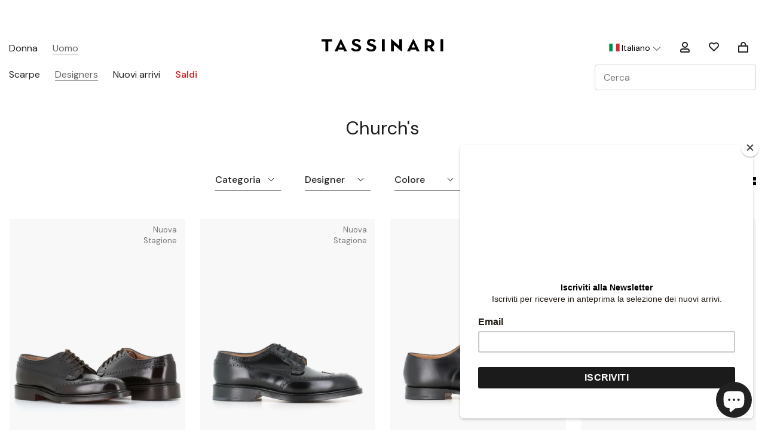

--- FILE ---
content_type: text/html; charset=utf-8
request_url: https://tassinarishoes.com/collections/churchs-uomo
body_size: 57739
content:
<!DOCTYPE html>
<html lang="it">
<head>
	<script>
		window.theme = {
			settings: {
				tag: "PE22",
				customLabel: "Nuova Stagione"
			}
		}
	</script><meta charset="utf-8" />
<meta http-equiv="X-UA-Compatible" content="IE=edge" />
<meta name="viewport" content="width=device-width, initial-scale=1.0" />

<!-- Browser color mobile -->
<meta name="theme-color" content="#ffffff" />




<link rel="canonical" href="https://tassinarishoes.com/collections/churchs-uomo" />
  
  <link rel="alternate" href="https://tassinarishoes.com/en/collections/churchs-uomo" hreflang="en-US"/>
  <link rel="alternate" href="https://tassinarishoes.com/collections/churchs-uomo" hreflang="it-IT"/>
  <link rel="alternate" href="https://tassinarishoes.com/collections/churchs-uomo" hreflang="x-default"/>
  









<link rel="preconnect" href="https://cdn.shopify.com" crossorigin />







  


<!-- Primary Meta Tags -->
  <title>Churchs da Uomo » Tassinari Shoes</title>
  <meta name="title" content="Churchs da Uomo » Tassinari Shoes">
  <meta name="description" content="✓ Spedizione e Reso Garantito. Tutte le news su Churchs Uomo da non perdere su Tassinari shoes. ✓ Nuovi Arrivi e Saldi.">
  <meta property="og:site_name" content="Tassinari Shoes">

  <!-- Open Graph / Facebook -->
  <meta property="og:type" content="website">
  <meta property="og:url" content="https://tassinarishoes.com/collections/churchs-uomo">
  <meta property="og:title" content="Churchs da Uomo">
  <meta property="og:description" content="✓ Spedizione e Reso Garantito. Tutte le news su Churchs Uomo da non perdere su Tassinari shoes. ✓ Nuovi Arrivi e Saldi."><meta property="og:image" content="http://tassinarishoes.com/cdn/shop/files/tassinari_logo_rasterized_gutter2.png?height=628&pad_color=fff&v=1625050893&width=1200">
    <meta property="og:image:secure_url" content="https://tassinarishoes.com/cdn/shop/files/tassinari_logo_rasterized_gutter2.png?height=628&pad_color=fff&v=1625050893&width=1200">
    <meta property="og:image:width" content="1200">
    <meta property="og:image:height" content="628">
	<!-- Twitter -->
  <meta property="twitter:card" content="summary_large_image">
  <meta property="twitter:url" content="https://tassinarishoes.com/collections/churchs-uomo">
  <meta property="twitter:title" content="Churchs da Uomo">
  <meta property="twitter:description" content="✓ Spedizione e Reso Garantito. Tutte le news su Churchs Uomo da non perdere su Tassinari shoes. ✓ Nuovi Arrivi e Saldi.">
  <meta property="twitter:image" content="https://tassinarishoes.com/cdn/shop/files/tassinari_logo_rasterized_gutter2.png?height=628&pad_color=fff&v=1625050893&width=1200">
  <meta property="twitter:site" content="@tassinari">  








<link rel="shortcut icon" href="//tassinarishoes.com/cdn/shop/files/ByNPYFwg_32x32.png?v=1634630247" type="image/png" />


<!-- Lib js image zoom [nz] -->
<script src="https://unpkg.com/js-image-zoom@0.7.0/js-image-zoom.js" type="application/javascript"></script>

<link
      rel="stylesheet"
      href="https://cdn.jsdelivr.net/npm/@splidejs/splide@3.6.5/dist/css/splide.min.css"
      />
<script src="https://cdn.jsdelivr.net/npm/@splidejs/splide@3.6.5/dist/js/splide.min.js"></script>
<script src="https://unpkg.com/panzoom@9.4.0/dist/panzoom.min.js"></script>

<script type="application/ld+json">
{
	"@context": "http://schema.org",
	"@type": "Organization",
	"name": "Tassinari Shoes",
	
	"sameAs": [
		"",
		"https://www.facebook.com/tassinarishop/",
		"",
		"https://www.instagram.com/tassinarishoes/",
		"",
		"",
		"",
		""
	],
	"url": "https://tassinarishoes.com"
}
</script>
<link rel="preconnect" href="https://fonts.googleapis.com">
    <link rel="preconnect" href="https://fonts.gstatic.com" crossorigin>
    <link href="https://fonts.googleapis.com/css2?family=Josefin+Sans:ital,wght@0,700;1,700&display=swap" rel="stylesheet">
      
    <!--begin-boost-pfs-filter-css-->
      <link href="//tassinarishoes.com/cdn/shop/t/19/assets/boost-pfs-init.css?v=87722088504352127831645526162" rel="stylesheet" type="text/css" media="all" />
  <link rel="preload stylesheet" href="//tassinarishoes.com/cdn/shop/t/19/assets/boost-pfs-general.css?v=49439452203794282281645526162" as="style">
  <link rel="preload stylesheet" href="//tassinarishoes.com/cdn/shop/t/19/assets/boost-pfs-otp.css?v=166681182881855863921645526162" as="style"><link href="//tassinarishoes.com/cdn/shop/t/19/assets/boost-pfs-custom.css?v=146367642121139646851678077531" rel="stylesheet" type="text/css" media="all" />
<style data-id="boost-pfs-style" type="text/css">
    .boost-pfs-filter-option-title-text {color: rgba(34,34,34,1);font-size: 16px;font-weight: 500;text-transform: none;font-family: "DM Sans", Arial, Helvetica, sans-serif;}

   .boost-pfs-filter-tree-v .boost-pfs-filter-option-title-text:before {border-top-color: rgba(34,34,34,1);}
    .boost-pfs-filter-tree-v .boost-pfs-filter-option.boost-pfs-filter-option-collapsed .boost-pfs-filter-option-title-text:before {border-bottom-color: rgba(34,34,34,1);}
    .boost-pfs-filter-tree-h .boost-pfs-filter-option-title-heading:before {
      border-right-color: rgba(34,34,34,1);
      border-bottom-color: rgba(34,34,34,1);
    }

    .boost-pfs-filter-option-content .boost-pfs-filter-option-item-list .boost-pfs-filter-option-item button,
    .boost-pfs-filter-option-content .boost-pfs-filter-option-item-list .boost-pfs-filter-option-item .boost-pfs-filter-button,
    .boost-pfs-filter-option-range-amount input,
    .boost-pfs-filter-tree-v .boost-pfs-filter-refine-by .boost-pfs-filter-refine-by-items .refine-by-item,
    .boost-pfs-filter-refine-by-wrapper-v .boost-pfs-filter-refine-by .boost-pfs-filter-refine-by-items .refine-by-item,
    .boost-pfs-filter-refine-by .boost-pfs-filter-option-title,
    .boost-pfs-filter-refine-by .boost-pfs-filter-refine-by-items .refine-by-item>a,
    .boost-pfs-filter-refine-by>span,
    .boost-pfs-filter-clear,
    .boost-pfs-filter-clear-all{color: rgba(34,34,34,1);font-size: 16px;font-family: "DM Sans", Arial, Helvetica, sans-serif;}

    .boost-pfs-filter-option-multi-level-collections .boost-pfs-filter-option-multi-level-list .boost-pfs-filter-option-item .boost-pfs-filter-button-arrow .boost-pfs-arrow:before,
    .boost-pfs-filter-option-multi-level-tag .boost-pfs-filter-option-multi-level-list .boost-pfs-filter-option-item .boost-pfs-filter-button-arrow .boost-pfs-arrow:before {border-right: 1px solid rgba(34,34,34,1);
        border-bottom: 1px solid rgba(34,34,34,1);}

    .boost-pfs-filter-refine-by .boost-pfs-filter-refine-by-items .refine-by-item .boost-pfs-filter-clear:before,
    .boost-pfs-filter-refine-by .boost-pfs-filter-refine-by-items .refine-by-item .boost-pfs-filter-clear:after {
      background: rgba(34,34,34,1);
    }

    .boost-pfs-filter-tree-mobile-button button,
    .boost-pfs-filter-top-sorting-mobile button {}
    .boost-pfs-filter-top-sorting-mobile button>span:after {}
  </style>
    <!--end-boost-pfs-filter-css-->

	<script>window.performance && window.performance.mark && window.performance.mark('shopify.content_for_header.start');</script><meta id="shopify-digital-wallet" name="shopify-digital-wallet" content="/56521556151/digital_wallets/dialog">
<meta name="shopify-checkout-api-token" content="8473df3bbcdd545ab84a926d1e63ef8e">
<meta id="in-context-paypal-metadata" data-shop-id="56521556151" data-venmo-supported="false" data-environment="production" data-locale="it_IT" data-paypal-v4="true" data-currency="EUR">
<link rel="alternate" type="application/atom+xml" title="Feed" href="/collections/churchs-uomo.atom" />
<link rel="alternate" hreflang="x-default" href="https://tassinarishoes.com/collections/churchs-uomo">
<link rel="alternate" hreflang="it" href="https://tassinarishoes.com/collections/churchs-uomo">
<link rel="alternate" hreflang="en" href="https://tassinarishoes.com/en/collections/churchs-uomo">
<link rel="alternate" type="application/json+oembed" href="https://tassinarishoes.com/collections/churchs-uomo.oembed">
<script async="async" src="/checkouts/internal/preloads.js?locale=it-IT"></script>
<link rel="preconnect" href="https://shop.app" crossorigin="anonymous">
<script async="async" src="https://shop.app/checkouts/internal/preloads.js?locale=it-IT&shop_id=56521556151" crossorigin="anonymous"></script>
<script id="apple-pay-shop-capabilities" type="application/json">{"shopId":56521556151,"countryCode":"IT","currencyCode":"EUR","merchantCapabilities":["supports3DS"],"merchantId":"gid:\/\/shopify\/Shop\/56521556151","merchantName":"Tassinari Shoes","requiredBillingContactFields":["postalAddress","email","phone"],"requiredShippingContactFields":["postalAddress","email","phone"],"shippingType":"shipping","supportedNetworks":["visa","maestro","masterCard","amex"],"total":{"type":"pending","label":"Tassinari Shoes","amount":"1.00"},"shopifyPaymentsEnabled":true,"supportsSubscriptions":true}</script>
<script id="shopify-features" type="application/json">{"accessToken":"8473df3bbcdd545ab84a926d1e63ef8e","betas":["rich-media-storefront-analytics"],"domain":"tassinarishoes.com","predictiveSearch":true,"shopId":56521556151,"locale":"it"}</script>
<script>var Shopify = Shopify || {};
Shopify.shop = "tassinari-shoes.myshopify.com";
Shopify.locale = "it";
Shopify.currency = {"active":"EUR","rate":"1.0"};
Shopify.country = "IT";
Shopify.theme = {"name":"Tassinari - Main","id":131049849054,"schema_name":"Exo","schema_version":"1.0.0","theme_store_id":null,"role":"main"};
Shopify.theme.handle = "null";
Shopify.theme.style = {"id":null,"handle":null};
Shopify.cdnHost = "tassinarishoes.com/cdn";
Shopify.routes = Shopify.routes || {};
Shopify.routes.root = "/";</script>
<script type="module">!function(o){(o.Shopify=o.Shopify||{}).modules=!0}(window);</script>
<script>!function(o){function n(){var o=[];function n(){o.push(Array.prototype.slice.apply(arguments))}return n.q=o,n}var t=o.Shopify=o.Shopify||{};t.loadFeatures=n(),t.autoloadFeatures=n()}(window);</script>
<script>
  window.ShopifyPay = window.ShopifyPay || {};
  window.ShopifyPay.apiHost = "shop.app\/pay";
  window.ShopifyPay.redirectState = null;
</script>
<script id="shop-js-analytics" type="application/json">{"pageType":"collection"}</script>
<script defer="defer" async type="module" src="//tassinarishoes.com/cdn/shopifycloud/shop-js/modules/v2/client.init-shop-cart-sync_dvfQaB1V.it.esm.js"></script>
<script defer="defer" async type="module" src="//tassinarishoes.com/cdn/shopifycloud/shop-js/modules/v2/chunk.common_BW-OJwDu.esm.js"></script>
<script defer="defer" async type="module" src="//tassinarishoes.com/cdn/shopifycloud/shop-js/modules/v2/chunk.modal_CX4jaIRf.esm.js"></script>
<script type="module">
  await import("//tassinarishoes.com/cdn/shopifycloud/shop-js/modules/v2/client.init-shop-cart-sync_dvfQaB1V.it.esm.js");
await import("//tassinarishoes.com/cdn/shopifycloud/shop-js/modules/v2/chunk.common_BW-OJwDu.esm.js");
await import("//tassinarishoes.com/cdn/shopifycloud/shop-js/modules/v2/chunk.modal_CX4jaIRf.esm.js");

  window.Shopify.SignInWithShop?.initShopCartSync?.({"fedCMEnabled":true,"windoidEnabled":true});

</script>
<script>
  window.Shopify = window.Shopify || {};
  if (!window.Shopify.featureAssets) window.Shopify.featureAssets = {};
  window.Shopify.featureAssets['shop-js'] = {"shop-cart-sync":["modules/v2/client.shop-cart-sync_CGEUFKvL.it.esm.js","modules/v2/chunk.common_BW-OJwDu.esm.js","modules/v2/chunk.modal_CX4jaIRf.esm.js"],"init-fed-cm":["modules/v2/client.init-fed-cm_Q280f13X.it.esm.js","modules/v2/chunk.common_BW-OJwDu.esm.js","modules/v2/chunk.modal_CX4jaIRf.esm.js"],"shop-cash-offers":["modules/v2/client.shop-cash-offers_DoRGZwcj.it.esm.js","modules/v2/chunk.common_BW-OJwDu.esm.js","modules/v2/chunk.modal_CX4jaIRf.esm.js"],"shop-login-button":["modules/v2/client.shop-login-button_DMM6ww0E.it.esm.js","modules/v2/chunk.common_BW-OJwDu.esm.js","modules/v2/chunk.modal_CX4jaIRf.esm.js"],"pay-button":["modules/v2/client.pay-button_B6q2F277.it.esm.js","modules/v2/chunk.common_BW-OJwDu.esm.js","modules/v2/chunk.modal_CX4jaIRf.esm.js"],"shop-button":["modules/v2/client.shop-button_COUnjhWS.it.esm.js","modules/v2/chunk.common_BW-OJwDu.esm.js","modules/v2/chunk.modal_CX4jaIRf.esm.js"],"avatar":["modules/v2/client.avatar_BTnouDA3.it.esm.js"],"init-windoid":["modules/v2/client.init-windoid_CrSLay9H.it.esm.js","modules/v2/chunk.common_BW-OJwDu.esm.js","modules/v2/chunk.modal_CX4jaIRf.esm.js"],"init-shop-for-new-customer-accounts":["modules/v2/client.init-shop-for-new-customer-accounts_BGmSGr-t.it.esm.js","modules/v2/client.shop-login-button_DMM6ww0E.it.esm.js","modules/v2/chunk.common_BW-OJwDu.esm.js","modules/v2/chunk.modal_CX4jaIRf.esm.js"],"init-shop-email-lookup-coordinator":["modules/v2/client.init-shop-email-lookup-coordinator_BMjbsTlQ.it.esm.js","modules/v2/chunk.common_BW-OJwDu.esm.js","modules/v2/chunk.modal_CX4jaIRf.esm.js"],"init-shop-cart-sync":["modules/v2/client.init-shop-cart-sync_dvfQaB1V.it.esm.js","modules/v2/chunk.common_BW-OJwDu.esm.js","modules/v2/chunk.modal_CX4jaIRf.esm.js"],"shop-toast-manager":["modules/v2/client.shop-toast-manager_C1IUOXW7.it.esm.js","modules/v2/chunk.common_BW-OJwDu.esm.js","modules/v2/chunk.modal_CX4jaIRf.esm.js"],"init-customer-accounts":["modules/v2/client.init-customer-accounts_DyWT7tGr.it.esm.js","modules/v2/client.shop-login-button_DMM6ww0E.it.esm.js","modules/v2/chunk.common_BW-OJwDu.esm.js","modules/v2/chunk.modal_CX4jaIRf.esm.js"],"init-customer-accounts-sign-up":["modules/v2/client.init-customer-accounts-sign-up_DR74S9QP.it.esm.js","modules/v2/client.shop-login-button_DMM6ww0E.it.esm.js","modules/v2/chunk.common_BW-OJwDu.esm.js","modules/v2/chunk.modal_CX4jaIRf.esm.js"],"shop-follow-button":["modules/v2/client.shop-follow-button_C7goD_zf.it.esm.js","modules/v2/chunk.common_BW-OJwDu.esm.js","modules/v2/chunk.modal_CX4jaIRf.esm.js"],"checkout-modal":["modules/v2/client.checkout-modal_Cy_s3Hxe.it.esm.js","modules/v2/chunk.common_BW-OJwDu.esm.js","modules/v2/chunk.modal_CX4jaIRf.esm.js"],"shop-login":["modules/v2/client.shop-login_ByWJfYRH.it.esm.js","modules/v2/chunk.common_BW-OJwDu.esm.js","modules/v2/chunk.modal_CX4jaIRf.esm.js"],"lead-capture":["modules/v2/client.lead-capture_B-cWF8Yd.it.esm.js","modules/v2/chunk.common_BW-OJwDu.esm.js","modules/v2/chunk.modal_CX4jaIRf.esm.js"],"payment-terms":["modules/v2/client.payment-terms_B2vYrkY2.it.esm.js","modules/v2/chunk.common_BW-OJwDu.esm.js","modules/v2/chunk.modal_CX4jaIRf.esm.js"]};
</script>
<script>(function() {
  var isLoaded = false;
  function asyncLoad() {
    if (isLoaded) return;
    isLoaded = true;
    var urls = ["https:\/\/chimpstatic.com\/mcjs-connected\/js\/users\/2074a039b3ea360f1a1ac36a9\/cb4f43bbb83de8591dbde6d04.js?shop=tassinari-shoes.myshopify.com","https:\/\/static.returngo.ai\/master.returngo.ai\/returngo.min.js?shop=tassinari-shoes.myshopify.com","https:\/\/cdn.nfcube.com\/instafeed-0022a897e08a70961a9d5d685b474966.js?shop=tassinari-shoes.myshopify.com","https:\/\/s3.eu-west-1.amazonaws.com\/production-klarna-il-shopify-osm\/85d63d6d13c88bd1cfaeb53c0bb76277e79a0a74\/tassinari-shoes.myshopify.com-1740671354359.js?shop=tassinari-shoes.myshopify.com"];
    for (var i = 0; i < urls.length; i++) {
      var s = document.createElement('script');
      s.type = 'text/javascript';
      s.async = true;
      s.src = urls[i];
      var x = document.getElementsByTagName('script')[0];
      x.parentNode.insertBefore(s, x);
    }
  };
  if(window.attachEvent) {
    window.attachEvent('onload', asyncLoad);
  } else {
    window.addEventListener('load', asyncLoad, false);
  }
})();</script>
<script id="__st">var __st={"a":56521556151,"offset":3600,"reqid":"40fb27a0-9481-4201-bf05-730e0dc56c30-1769048416","pageurl":"tassinarishoes.com\/collections\/churchs-uomo","u":"951c74963a53","p":"collection","rtyp":"collection","rid":270860091575};</script>
<script>window.ShopifyPaypalV4VisibilityTracking = true;</script>
<script id="captcha-bootstrap">!function(){'use strict';const t='contact',e='account',n='new_comment',o=[[t,t],['blogs',n],['comments',n],[t,'customer']],c=[[e,'customer_login'],[e,'guest_login'],[e,'recover_customer_password'],[e,'create_customer']],r=t=>t.map((([t,e])=>`form[action*='/${t}']:not([data-nocaptcha='true']) input[name='form_type'][value='${e}']`)).join(','),a=t=>()=>t?[...document.querySelectorAll(t)].map((t=>t.form)):[];function s(){const t=[...o],e=r(t);return a(e)}const i='password',u='form_key',d=['recaptcha-v3-token','g-recaptcha-response','h-captcha-response',i],f=()=>{try{return window.sessionStorage}catch{return}},m='__shopify_v',_=t=>t.elements[u];function p(t,e,n=!1){try{const o=window.sessionStorage,c=JSON.parse(o.getItem(e)),{data:r}=function(t){const{data:e,action:n}=t;return t[m]||n?{data:e,action:n}:{data:t,action:n}}(c);for(const[e,n]of Object.entries(r))t.elements[e]&&(t.elements[e].value=n);n&&o.removeItem(e)}catch(o){console.error('form repopulation failed',{error:o})}}const l='form_type',E='cptcha';function T(t){t.dataset[E]=!0}const w=window,h=w.document,L='Shopify',v='ce_forms',y='captcha';let A=!1;((t,e)=>{const n=(g='f06e6c50-85a8-45c8-87d0-21a2b65856fe',I='https://cdn.shopify.com/shopifycloud/storefront-forms-hcaptcha/ce_storefront_forms_captcha_hcaptcha.v1.5.2.iife.js',D={infoText:'Protetto da hCaptcha',privacyText:'Privacy',termsText:'Termini'},(t,e,n)=>{const o=w[L][v],c=o.bindForm;if(c)return c(t,g,e,D).then(n);var r;o.q.push([[t,g,e,D],n]),r=I,A||(h.body.append(Object.assign(h.createElement('script'),{id:'captcha-provider',async:!0,src:r})),A=!0)});var g,I,D;w[L]=w[L]||{},w[L][v]=w[L][v]||{},w[L][v].q=[],w[L][y]=w[L][y]||{},w[L][y].protect=function(t,e){n(t,void 0,e),T(t)},Object.freeze(w[L][y]),function(t,e,n,w,h,L){const[v,y,A,g]=function(t,e,n){const i=e?o:[],u=t?c:[],d=[...i,...u],f=r(d),m=r(i),_=r(d.filter((([t,e])=>n.includes(e))));return[a(f),a(m),a(_),s()]}(w,h,L),I=t=>{const e=t.target;return e instanceof HTMLFormElement?e:e&&e.form},D=t=>v().includes(t);t.addEventListener('submit',(t=>{const e=I(t);if(!e)return;const n=D(e)&&!e.dataset.hcaptchaBound&&!e.dataset.recaptchaBound,o=_(e),c=g().includes(e)&&(!o||!o.value);(n||c)&&t.preventDefault(),c&&!n&&(function(t){try{if(!f())return;!function(t){const e=f();if(!e)return;const n=_(t);if(!n)return;const o=n.value;o&&e.removeItem(o)}(t);const e=Array.from(Array(32),(()=>Math.random().toString(36)[2])).join('');!function(t,e){_(t)||t.append(Object.assign(document.createElement('input'),{type:'hidden',name:u})),t.elements[u].value=e}(t,e),function(t,e){const n=f();if(!n)return;const o=[...t.querySelectorAll(`input[type='${i}']`)].map((({name:t})=>t)),c=[...d,...o],r={};for(const[a,s]of new FormData(t).entries())c.includes(a)||(r[a]=s);n.setItem(e,JSON.stringify({[m]:1,action:t.action,data:r}))}(t,e)}catch(e){console.error('failed to persist form',e)}}(e),e.submit())}));const S=(t,e)=>{t&&!t.dataset[E]&&(n(t,e.some((e=>e===t))),T(t))};for(const o of['focusin','change'])t.addEventListener(o,(t=>{const e=I(t);D(e)&&S(e,y())}));const B=e.get('form_key'),M=e.get(l),P=B&&M;t.addEventListener('DOMContentLoaded',(()=>{const t=y();if(P)for(const e of t)e.elements[l].value===M&&p(e,B);[...new Set([...A(),...v().filter((t=>'true'===t.dataset.shopifyCaptcha))])].forEach((e=>S(e,t)))}))}(h,new URLSearchParams(w.location.search),n,t,e,['guest_login'])})(!0,!0)}();</script>
<script integrity="sha256-4kQ18oKyAcykRKYeNunJcIwy7WH5gtpwJnB7kiuLZ1E=" data-source-attribution="shopify.loadfeatures" defer="defer" src="//tassinarishoes.com/cdn/shopifycloud/storefront/assets/storefront/load_feature-a0a9edcb.js" crossorigin="anonymous"></script>
<script crossorigin="anonymous" defer="defer" src="//tassinarishoes.com/cdn/shopifycloud/storefront/assets/shopify_pay/storefront-65b4c6d7.js?v=20250812"></script>
<script data-source-attribution="shopify.dynamic_checkout.dynamic.init">var Shopify=Shopify||{};Shopify.PaymentButton=Shopify.PaymentButton||{isStorefrontPortableWallets:!0,init:function(){window.Shopify.PaymentButton.init=function(){};var t=document.createElement("script");t.src="https://tassinarishoes.com/cdn/shopifycloud/portable-wallets/latest/portable-wallets.it.js",t.type="module",document.head.appendChild(t)}};
</script>
<script data-source-attribution="shopify.dynamic_checkout.buyer_consent">
  function portableWalletsHideBuyerConsent(e){var t=document.getElementById("shopify-buyer-consent"),n=document.getElementById("shopify-subscription-policy-button");t&&n&&(t.classList.add("hidden"),t.setAttribute("aria-hidden","true"),n.removeEventListener("click",e))}function portableWalletsShowBuyerConsent(e){var t=document.getElementById("shopify-buyer-consent"),n=document.getElementById("shopify-subscription-policy-button");t&&n&&(t.classList.remove("hidden"),t.removeAttribute("aria-hidden"),n.addEventListener("click",e))}window.Shopify?.PaymentButton&&(window.Shopify.PaymentButton.hideBuyerConsent=portableWalletsHideBuyerConsent,window.Shopify.PaymentButton.showBuyerConsent=portableWalletsShowBuyerConsent);
</script>
<script data-source-attribution="shopify.dynamic_checkout.cart.bootstrap">document.addEventListener("DOMContentLoaded",(function(){function t(){return document.querySelector("shopify-accelerated-checkout-cart, shopify-accelerated-checkout")}if(t())Shopify.PaymentButton.init();else{new MutationObserver((function(e,n){t()&&(Shopify.PaymentButton.init(),n.disconnect())})).observe(document.body,{childList:!0,subtree:!0})}}));
</script>
<script id='scb4127' type='text/javascript' async='' src='https://tassinarishoes.com/cdn/shopifycloud/privacy-banner/storefront-banner.js'></script><link id="shopify-accelerated-checkout-styles" rel="stylesheet" media="screen" href="https://tassinarishoes.com/cdn/shopifycloud/portable-wallets/latest/accelerated-checkout-backwards-compat.css" crossorigin="anonymous">
<style id="shopify-accelerated-checkout-cart">
        #shopify-buyer-consent {
  margin-top: 1em;
  display: inline-block;
  width: 100%;
}

#shopify-buyer-consent.hidden {
  display: none;
}

#shopify-subscription-policy-button {
  background: none;
  border: none;
  padding: 0;
  text-decoration: underline;
  font-size: inherit;
  cursor: pointer;
}

#shopify-subscription-policy-button::before {
  box-shadow: none;
}

      </style>

<script>window.performance && window.performance.mark && window.performance.mark('shopify.content_for_header.end');</script>

	
		

<script type="text/javascript">
  function initAppmate(Appmate){
    Appmate.wk.on({
      'click [data-wk-add-product]': eventHandler(function(){
        var productId = this.getAttribute('data-wk-add-product');
        var select = Appmate.wk.$('form select[name="id"]');
        var variantId = select.length ? select.val() : undefined;
        Appmate.wk.addProduct(productId, variantId).then(function(product) {
          var variant = product.selected_or_first_available_variant || {};
          sendTracking({
            hitType: 'event',
            eventCategory: 'Wishlist',
            eventAction: 'WK Added Product',
            eventLabel: 'Wishlist King',
          }, {
            id: variant.sku || variant.id,
            name: product.title,
            category: product.type,
            brand: product.vendor,
            variant: variant.title,
            price: variant.price
          }, {
            list: "" || undefined
          });
        });
      }),
      'click [data-wk-remove-product]': eventHandler(function(){
        var productId = this.getAttribute('data-wk-remove-product');
        Appmate.wk.removeProduct(productId).then(function(product) {
          var variant = product.selected_or_first_available_variant || {};
          sendTracking({
            hitType: 'event',
            eventCategory: 'Wishlist',
            eventAction: 'WK Removed Product',
            eventLabel: 'Wishlist King',
          }, {
            id: variant.sku || variant.id,
            name: product.title,
            category: product.type,
            brand: product.vendor,
            variant: variant.title,
            price: variant.price
          }, {
            list: "" || undefined
          });
        });
      }),
      'click [data-wk-remove-item]': eventHandler(function(){
        var itemId = this.getAttribute('data-wk-remove-item');
        fadeOrNot(this, function() {
          Appmate.wk.removeItem(itemId).then(function(product){
            var variant = product.selected_or_first_available_variant || {};
            sendTracking({
              hitType: 'event',
              eventCategory: 'Wishlist',
              eventAction: 'WK Removed Product',
              eventLabel: 'Wishlist King',
            }, {
              id: variant.sku || variant.id,
              name: product.title,
              category: product.type,
              brand: product.vendor,
              variant: variant.title,
              price: variant.price
            }, {
              list: "" || undefined
            });
          });
        });
      }),
      'click [data-wk-clear-wishlist]': eventHandler(function(){
        var wishlistId = this.getAttribute('data-wk-clear-wishlist');
        Appmate.wk.clear(wishlistId).then(function() {
          sendTracking({
            hitType: 'event',
            eventCategory: 'Wishlist',
            eventAction: 'WK Cleared Wishlist',
            eventLabel: 'Wishlist King',
          });
        });
      }),
      'click [data-wk-share]': eventHandler(function(){
        var params = {
          wkShareService: this.getAttribute("data-wk-share-service"),
          wkShare: this.getAttribute("data-wk-share"),
          wkShareImage: this.getAttribute("data-wk-share-image")
        };
        var shareLink = Appmate.wk.getShareLink(params);

        sendTracking({
          hitType: 'event',
          eventCategory: 'Wishlist',
          eventAction: 'WK Shared Wishlist (' + params.wkShareService + ')',
          eventLabel: 'Wishlist King',
        });

        switch (params.wkShareService) {
          case 'link':
            Appmate.wk.$('#wk-share-link-text').addClass('wk-visible').find('.wk-text').html(shareLink);
            var copyButton = Appmate.wk.$('#wk-share-link-text .wk-clipboard');
            var copyText = copyButton.html();
            var clipboard = Appmate.wk.clipboard(copyButton[0]);
            clipboard.on('success', function(e) {
              copyButton.html('copied');
              setTimeout(function(){
                copyButton.html(copyText);
              }, 2000);
            });
            break;
          case 'email':
            window.location.href = shareLink;
            break;
          case 'contact':
            var contactUrl = '/pages/contact';
            var message = 'Here is the link to my list:\n' + shareLink;
            window.location.href=contactUrl + '?message=' + encodeURIComponent(message);
            break;
          default:
            window.open(
              shareLink,
              'wishlist_share',
              'height=590, width=770, toolbar=no, menubar=no, scrollbars=no, resizable=no, location=no, directories=no, status=no'
            );
        }
      }),
      'click [data-wk-move-to-cart]': eventHandler(function(){
        var $elem = Appmate.wk.$(this);
        $form = $elem.parents('form');
        $elem.prop("disabled", true);

        var item = this.getAttribute('data-wk-move-to-cart');
        var formData = $form.serialize();

        fadeOrNot(this, function(){
          Appmate.wk
          .moveToCart(item, formData)
          .then(function(product){
            $elem.prop("disabled", false);

            var variant = product.selected_or_first_available_variant || {};
            sendTracking({
              hitType: 'event',
              eventCategory: 'Wishlist',
              eventAction: 'WK Added to Cart',
              eventLabel: 'Wishlist King',
              hitCallback: function() {
                window.scrollTo(0, 0);
                location.reload();
              }
            }, {
              id: variant.sku || variant.id,
              name: product.title,
              category: product.type,
              brand: product.vendor,
              variant: variant.title,
              price: variant.price,
              quantity: 1,
            }, {
              list: "" || undefined
            });
          });
        });
      }),
      'render .wk-option-select': function(elem){
        appmateOptionSelect(elem);
      },
      'login-required': function (intent) {
        var redirect = {
          path: window.location.pathname,
          intent: intent
        };
        window.location = '/account/login?wk-redirect=' + encodeURIComponent(JSON.stringify(redirect));
      },
      'ready': function () {
        fillContactForm();

        var redirect = Appmate.wk.getQueryParam('wk-redirect');
        if (redirect) {
          Appmate.wk.addLoginRedirect(Appmate.wk.$('#customer_login'), JSON.parse(redirect));
        }
        var intent = Appmate.wk.getQueryParam('wk-intent');
        if (intent) {
          intent = JSON.parse(intent);
          switch (intent.action) {
            case 'addProduct':
              Appmate.wk.addProduct(intent.product, intent.variant)
              break;
            default:
              console.warn('Wishlist King: Intent not implemented', intent)
          }
          if (window.history && window.history.pushState) {
            history.pushState(null, null, window.location.pathname);
          }
        }
      }
    });

    Appmate.init({
      shop: {
        domain: 'tassinari-shoes.myshopify.com'
      },
      session: {
        customer: ''
      },
      globals: {
        settings: {
          app_wk_icon: 'heart',
          app_wk_share_position: 'hidden',
          app_wk_products_per_row: 4,
          money_format: '{{amount_no_decimals}} €',
          root_url: ''
        },
        customer: '',
        customer_accounts_enabled: true,
      },
      wishlist: {
        filter: function(product) {
          return !product.hidden;
        },
        loginRequired: false,
        handle: '/pages/wishlist',
        proxyHandle: "/a/wk",
        share: {
          handle: "/pages/shared-wishlist",
          title: 'My Wishlist',
          description: 'Check out some of my favorite things @ Tassinari Shoes.',
          imageTitle: 'Tassinari Shoes',
          hashTags: 'wishlist',
          twitterUser: false // will be used with via
        }
      }
    });

    function sendTracking(event, product, action) {
      if (typeof fbq === 'function') {
        switch (event.eventAction) {
          case "WK Added Product":
            fbq('track', 'AddToWishlist', {
              value: product.price,
              currency: 'EUR'
            });
            break;
        }
      }
      if (typeof ga === 'function') {
        if (product) {
          delete product.price;
          ga('ec:addProduct', product);
        }

        if (action) {
          ga('ec:setAction', 'click', action);
        }

        if (event) {
          ga('send', event);
        }

        if (!ga.loaded) {
          event && event.hitCallback && event.hitCallback()
        }
      } else {
        event && event.hitCallback && event.hitCallback()
      }
    }

    function fillContactForm() {
      document.addEventListener('DOMContentLoaded', fillContactForm)
      if (document.getElementById('contact_form')) {
        var message = Appmate.wk.getQueryParam('message');
        var bodyElement = document.querySelector("#contact_form textarea[name='contact[body]']");
        if (bodyElement && message) {
          bodyElement.value = message;
        }
      }
    }

    function eventHandler (callback) {
      return function (event) {
        if (typeof callback === 'function') {
          callback.call(this, event)
        }
        if (event) {
          event.preventDefault();
          event.stopPropagation();
        }
      }
    }

    function fadeOrNot(elem, callback){
      if (typeof $ !== "function") {
        callback();
        return;
      }
      var $elem = $(elem);
  	  if ($elem.parents('.wk-fadeout').length) {
        $elem.parents('.wk-fadeout').fadeOut(callback);
      } else {
        callback();
      }
    }
  }
</script>



<script
  id="wishlist-icon-filled"
  data="wishlist"
  type="text/x-template"
  app="wishlist-king"
>
  {% if settings.app_wk_icon == "heart" %}
  <svg xmlns="http://www.w3.org/2000/svg" viewBox="0 0 17.43 15.57"><g id="Layer_2" data-name="Layer 2"><g id="Layer_1-2" data-name="Layer 1"><g id="_Group-bg_" data-name="&lt;Group-bg&gt;"><path d="M8.71,15.35l-.22.22-7-7A5,5,0,0,1,8.54,1.47l.17.17.18-.17a5,5,0,0,1,7.07,0h0a5,5,0,0,1,0,7.07l-7,7Z" fill="none"  style="fill:#222;stroke:none"/></g><g id="_Group-bord_" data-name="&lt;Group-bord&gt;"><path d="M8.71,13l5.84-5.84a3,3,0,0,0,0-4.24,3,3,0,0,0-4.23,0l-.18.17a2,2,0,0,1-1.41.59h0A2,2,0,0,1,7.3,3.06l-.18-.18h0A3,3,0,0,0,2.88,7.12L8.71,13m.22,2.61-.22-.22-.22.22-7-7A5,5,0,1,1,8.54,1.47l.17.17.18-.17A5,5,0,0,1,16,8.54Z" fill="#222" style="fill:#222;stroke:none"/></g></g></g></svg>

  {% elsif settings.app_wk_icon == "star" %}
    <svg version='1.1' xmlns='https://www.w3.org/2000/svg' width='64' height='60.9' viewBox='0 0 64 64'>
      <path d='M63.92,23.25a1.5,1.5,0,0,0-1.39-1H40.3L33.39,1.08A1.5,1.5,0,0,0,32,0h0a1.49,1.49,0,0,0-1.39,1L23.7,22.22H1.47a1.49,1.49,0,0,0-1.39,1A1.39,1.39,0,0,0,.6,24.85l18,13L11.65,59a1.39,1.39,0,0,0,.51,1.61,1.47,1.47,0,0,0,.88.3,1.29,1.29,0,0,0,.88-0.3l18-13.08L50,60.68a1.55,1.55,0,0,0,1.76,0,1.39,1.39,0,0,0,.51-1.61l-6.9-21.14,18-13A1.45,1.45,0,0,0,63.92,23.25Z' fill='#be8508'></path>
    </svg>
  {% endif %}
</script>

<script
  id="wishlist-icon-empty"
  data="wishlist"
  type="text/x-template"
  app="wishlist-king"
>
  {% if settings.app_wk_icon == "heart" %}
    <svg xmlns="http://www.w3.org/2000/svg" viewBox="0 0 17.43 15.57"><g id="Layer_2" data-name="Layer 2"><g id="Layer_1-2" data-name="Layer 1"><g id="_Group-bg_" data-name="&lt;Group-bg&gt;"><path d="M8.71,15.35l-.22.22-7-7A5,5,0,0,1,8.54,1.47l.17.17.18-.17a5,5,0,0,1,7.07,0h0a5,5,0,0,1,0,7.07l-7,7Z" fill="none" style="fill:none;stroke:none" /></g><g id="_Group-bord_" data-name="&lt;Group-bord&gt;"><path d="M8.71,13l5.84-5.84a3,3,0,0,0,0-4.24,3,3,0,0,0-4.23,0l-.18.17a2,2,0,0,1-1.41.59h0A2,2,0,0,1,7.3,3.06l-.18-.18h0A3,3,0,0,0,2.88,7.12L8.71,13m.22,2.61-.22-.22-.22.22-7-7A5,5,0,1,1,8.54,1.47l.17.17.18-.17A5,5,0,0,1,16,8.54Z" fill="#222"  style="fill:#222;stroke:none"/></g></g></g></svg>

  {% elsif settings.app_wk_icon == "star" %}
    <svg version='1.1' xmlns='https://www.w3.org/2000/svg' width='64' height='60.9' viewBox='0 0 64 64'>
      <path d='M63.92,23.25a1.5,1.5,0,0,0-1.39-1H40.3L33.39,1.08A1.5,1.5,0,0,0,32,0h0a1.49,1.49,0,0,0-1.39,1L23.7,22.22H1.47a1.49,1.49,0,0,0-1.39,1A1.39,1.39,0,0,0,.6,24.85l18,13L11.65,59a1.39,1.39,0,0,0,.51,1.61,1.47,1.47,0,0,0,.88.3,1.29,1.29,0,0,0,.88-0.3l18-13.08L50,60.68a1.55,1.55,0,0,0,1.76,0,1.39,1.39,0,0,0,.51-1.61l-6.9-21.14,18-13A1.45,1.45,0,0,0,63.92,23.25ZM42.75,36.18a1.39,1.39,0,0,0-.51,1.61l5.81,18L32.85,44.69a1.41,1.41,0,0,0-1.67,0L15.92,55.74l5.81-18a1.39,1.39,0,0,0-.51-1.61L6,25.12H24.7a1.49,1.49,0,0,0,1.39-1L32,6.17l5.81,18a1.5,1.5,0,0,0,1.39,1H58Z' fill='#be8508'></path>
    </svg>
  {% endif %}
</script>

<script
  id="wishlist-icon-remove"
  data="wishlist"
  type="text/x-template"
  app="wishlist-king"
>
  <svg role="presentation" viewBox="0 0 16 14">
    <path d="M15 0L1 14m14 0L1 0" stroke="currentColor" fill="none" fill-rule="evenodd"></path>
  </svg>
</script>

<script
  id="wishlist-link"
  data="wishlist"
  type="text/x-template"
  app="wishlist-king"
>
  {% if wishlist.item_count %}
    {% assign link_icon = 'wishlist-icon-filled' %}
  {% else %}
    {% assign link_icon = 'wishlist-icon-empty' %}
  {% endif %}
  <a href="{{ wishlist.url }}" class="wk-link wk-{{ wishlist.state }}" title="View Wishlist"><div class="wk-icon">{% include link_icon %}</div><span class="wk-label">Wishlist</span> <span class="wk-count">{{ wishlist.item_count }}</span></a>
</script>

<script
  id="wishlist-link-li"
  data="wishlist"
  type="text/x-template"
  app="wishlist-king"
>
  <li class="wishlist-link-li wk-{{ wishlist.state }}">
    {% include 'wishlist-link' %}
  </li>
</script>

<script
  id="wishlist-button-product"
  data="product"
  type="text/x-template"
  app="wishlist-king"
>
  {% if product.in_wishlist %}
    {% assign btn_text = 'In Wishlist' %}
    {% assign btn_title = 'Remove from Wishlist' %}
    {% assign btn_action = 'wk-remove-product' %}
    {% assign btn_icon = 'wishlist-icon-filled' %}
  {% else %}
    {% assign btn_text = 'Aggiungi alla Wishlist' %}
    {% assign btn_title = 'Aggiungi alla Wishlist' %}
    {% assign btn_action = 'wk-add-product' %}
    {% assign btn_icon = 'wishlist-icon-empty' %}
  {% endif %}

  <button type="button" class="wk-button-product {{ btn_action }}" title="{{ btn_title }}" data-{{ btn_action }}="{{ product.id }}">
    <span class="wk-label">{{ btn_text }}</span>

    <div class="wk-icon">
      {% include btn_icon %}
    </div>
  </button>
</script>

<script
  id="wishlist-button-collection"
  data="product"
  type="text/x-template"
  app="wishlist-king"
>
  {% if product.in_wishlist %}
    {% assign btn_text = 'In Wishlist' %}
    {% assign btn_title = 'Remove from Wishlist' %}
    {% assign btn_action = 'wk-remove-product' %}
    {% assign btn_icon = 'wishlist-icon-filled' %}
  {% else %}
    {% assign btn_text = 'Aggiungi alla Wishlist' %}
    {% assign btn_title = 'Aggiungi alla Wishlist' %}
    {% assign btn_action = 'wk-add-product' %}
    {% assign btn_icon = 'wishlist-icon-empty' %}
  {% endif %}

  <button type="button" class="wk-button-collection {{ btn_action }}" title="{{ btn_title }}" data-{{ btn_action }}="{{ product.id }}">
    <div class="wk-icon">
      {% include btn_icon %}
    </div>
    <span class="wk-label">{{ btn_text }}</span>
  </button>
</script>

<script
  id="wishlist-button-wishlist-page"
  data="product"
  type="text/x-template"
  app="wishlist-king"
>
  {% if wishlist.read_only %}
    {% assign item_id = product.id %}
  {% else %}
    {% assign item_id = product.wishlist_item_id %}
  {% endif %}

  {% assign add_class = '' %}
  {% if product.in_wishlist and wishlist.read_only == true %}
    {% assign btn_text = 'In Wishlist' %}
    {% assign btn_title = 'Remove from Wishlist' %}
    {% assign btn_action = 'wk-remove-product' %}
    {% assign btn_icon = 'wishlist-icon-filled' %}
  {% elsif product.in_wishlist and wishlist.read_only == false %}
    {% assign btn_text = 'In Wishlist' %}
    {% assign btn_title = 'Remove from Wishlist' %}
    {% assign btn_action = 'wk-remove-item' %}
    {% assign btn_icon = 'wishlist-icon-remove' %}
    {% assign add_class = 'wk-with-hover' %}
  {% else %}
    {% assign btn_text = 'Aggiungi alla Wishlist' %}
    {% assign btn_title = 'Aggiungi alla Wishlist' %}
    {% assign btn_action = 'wk-add-product' %}
    {% assign btn_icon = 'wishlist-icon-empty' %}
    {% assign add_class = 'wk-with-hover' %}
  {% endif %}

  <button type="button" class="wk-button-wishlist-page {{ btn_action }} {{ add_class }}" title="{{ btn_title }}" data-{{ btn_action }}="{{ item_id }}">
    <div class="wk-icon">
      {% include btn_icon %}
    </div>
    <span class="wk-label">{{ btn_text }}</span>
  </button>
</script>

<script
  id="wishlist-button-wishlist-clear"
  data="wishlist"
  type="text/x-template"
  app="wishlist-king"
>
  {% assign btn_text = 'Clear Wishlist' %}
  {% assign btn_title = 'Clear Wishlist' %}
  {% assign btn_class = 'wk-button-wishlist-clear' %}

  <button type="button" class="{{ btn_class }}" title="{{ btn_title }}" data-wk-clear-wishlist="{{ wishlist.permaId }}">
    <span class="wk-label">{{ btn_text }}</span>
  </button>
</script>

<script
  id="wishlist-shared"
  data="shared_wishlist"
  type="text/x-template"
  app="wishlist-king"
>
  {% assign wishlist = shared_wishlist %}
  {% include 'wishlist-collection' with wishlist %}
</script>

<script
  id="wishlist-collection"
  data="wishlist"
  type="text/x-template"
  app="wishlist-king"
>
  <div class='wishlist-collection'>
  {% if wishlist.item_count == 0 %}
    {% include 'wishlist-collection-empty' %}
  {% else %}
    {% if customer_accounts_enabled and customer == false and wishlist.read_only == false %}
      {% include 'wishlist-collection-login-note' %}
    {% endif %}

    {% if settings.app_wk_share_position == "top" %}
      {% unless wishlist.read_only %}
        {% comment %} {% include 'wishlist-collection-share' %} {% endcomment %}
      {% endunless %}
    {% endif %}

    {% include 'wishlist-collection-loop' %}

    {% if settings.app_wk_share_position == "bottom" %}
      {% unless wishlist.read_only %}
        {% include 'wishlist-collection-share' %}
      {% endunless %}
    {% endif %}

    {% unless wishlist.read_only %}
      {% include 'wishlist-button-wishlist-clear' %}
    {% endunless %}
  {% endif %}
  </div>
</script>

<script
  id="wishlist-collection-empty"
  data="wishlist"
  type="text/x-template"
  app="wishlist-king"
>
  <div class="wk-row">
    <div class="wk-span12">
      <h3 class="wk-wishlist-empty-note">Your wishlist is empty!</h3>
    </div>
  </div>
</script>

<script
  id="wishlist-collection-login-note"
  data="wishlist"
  type="text/x-template"
  app="wishlist-king"
>
  <div class="wk-row">
    <p class="wk-span12 wk-login-note">
      To permanently save your wishlist please <a href="/account/login">login</a> or <a href="/account/register">sign up</a>.
    </p>
  </div>
</script>

<script
  id="wishlist-collection-share"
  data="wishlist"
  type="text/x-template"
  app="wishlist-king"
>
  <h3 id="wk-share-head">Share Wishlist</h3>
  <ul id="wk-share-list">
    <li>{% include 'wishlist-share-button-fb' %}</li>
    <li>{% include 'wishlist-share-button-pinterest' %}</li>
    <li>{% include 'wishlist-share-button-twitter' %}</li>
    <li>{% include 'wishlist-share-button-email' %}</li>
    <li id="wk-share-whatsapp">{% include 'wishlist-share-button-whatsapp' %}</li>
    <li>{% include 'wishlist-share-button-link' %}</li>
    {% comment %}
    <li>{% include 'wishlist-share-button-contact' %}</li>
    {% endcomment %}
  </ul>
  <div id="wk-share-link-text"><span class="wk-text"></span><button class="wk-clipboard" data-clipboard-target="#wk-share-link-text .wk-text">copy link</button></div>
</script>

<script
  id="wishlist-collection-loop"
  data="wishlist"
  type="text/x-template"
  app="wishlist-king"
>
  <div class="wk-row">
    {% assign item_count = 0 %}
    {% for product in wishlist.products %}
      {% assign item_count = item_count | plus: 1 %}
      {% unless limit and item_count > limit %}
        {% assign hide_default_title = false %}
        {% if product.variants.length == 1 and product.variants[0].title contains 'Default' %}
          {% assign hide_default_title = true %}
        {% endif %}

        {% assign items_per_row = settings.app_wk_products_per_row %}
        {% assign wk_item_width = 100 | divided_by: items_per_row %}

        <div class="wk-item-column" style="width: {{ wk_item_width }}%">
          <div id="wk-item-{{ product.wishlist_item_id }}" class="wk-item {{ wk_item_class }} {% unless wishlist.read_only %}wk-fadeout{% endunless %}" data-wk-item="{{ product.wishlist_item_id }}">

            {% include 'wishlist-collection-product-image' with product %}
            {% include 'wishlist-button-wishlist-page' with product %}
            {% include 'wishlist-collection-product-title' with product %}
            {% include 'wishlist-collection-product-price' %}
            {% comment %} {% include 'wishlist-collection-product-form' with product %} {% endcomment %}
          </div>
        </div>
      {% endunless %}
    {% endfor %}
  </div>
</script>

<script
  id="wishlist-collection-product-image"
  data="wishlist"
  type="text/x-template"
  app="wishlist-king"
>
  <div class="wk-image">
    <a href="{{ product | variant_url }}" class="wk-variant-link wk-content" title="View product">
      <img class="wk-variant-image"
         src="{{ product | variant_img_url: '1000x' }}"
         alt="{{ product.title }}" />
    </a>
  </div>
</script>

<script
  id="wishlist-collection-product-title"
  data="wishlist"
  type="text/x-template"
  app="wishlist-king"
>
  <div class="wk-product-title">
    <a href="{{ product | variant_url | within: collection }}" class="wk-variant-link wk-vendor">{{ product.vendor }}</a>

    <a href="{{ product | variant_url }}" class="wk-variant-link" title="View product">{{ product.title }}</a>
  </div>
</script>

<script
  id="wishlist-collection-product-price"
  data="wishlist"
  type="text/x-template"
  app="wishlist-king"
>
  {% assign variant = product.selected_or_first_available_variant %}
  <div class="wk-purchase">
    <span class="wk-price wk-price-preview">
      {% if variant.price >= variant.compare_at_price %}
      {{ variant.price | money_without_trailing_zeros }} {{ shop.currency }}
      {% else %}
      <span class="saleprice">{{ variant.price | money_without_trailing_zeros }} {{ shop.currency }}</span> <del>{{ variant.compare_at_price | money_without_trailing_zeros }} {{ shop.currency }}</del>
      {% endif %}
    </span>
  </div>
</script>

<script
  id="wishlist-collection-product-form"
  data="wishlist"
  type="text/x-template"
  app="wishlist-king"
>
  <form id="wk-add-item-form-{{ product.wishlist_item_id }}" action="/cart/add" method="post" class="wk-add-item-form">

    <!-- Begin product options -->
    <div class="wk-product-options {% if hide_default_title %}wk-no-options{% endif %}">

      <div class="wk-select" {% if hide_default_title %} style="display:none"{% endif %}>
        <select id="wk-option-select-{{ product.wishlist_item_id }}" class="wk-option-select" name="id">

          {% for variant in product.variants %}
          <option value="{{ variant.id }}" {% if variant == product.selected_or_first_available_variant %}selected="selected"{% endif %}>
            {{ variant.title }} - {{ variant.price | money_without_trailing_zeros }}
          </option>
          {% endfor %}

        </select>
      </div>

      {% comment %}
        {% if settings.display_quantity_dropdown and product.available %}
        <div class="wk-selector-wrapper">
          <label>Quantity</label>
          <input class="wk-quantity" type="number" name="quantity" value="1" class="wk-item-quantity" />
        </div>
        {% endif %}
      {% endcomment %}

      <div class="wk-purchase-section{% if product.variants.length > 1 %} wk-multiple{% endif %}">
        {% unless product.available %}
        <input type="submit" class="wk-add-to-cart disabled" disabled="disabled" value="Sold Out" />
        {% else %}
          {% assign cart_action = 'wk-move-to-cart' %}
          {% if wishlist.read_only %}
            {% assign cart_action = 'wk-add-to-cart' %}
          {% endif %}
          <input type="submit" class="wk-add-to-cart" data-{{ cart_action }}="{{ product.wishlist_item_id }}" name="add" value="Add to Cart" />
        {% endunless %}
      </div>
    </div>
    <!-- End product options -->
  </form>
</script>

<script
  id="wishlist-share-button-fb"
  data="wishlist"
  type="text/x-template"
  app="wishlist-king"
>
  {% unless wishlist.empty %}
  <a href="#" class="wk-button-share resp-sharing-button__link" title="Share on Facebook" data-wk-share-service="facebook" data-wk-share="{{ wishlist.permaId }}" data-wk-share-image="{{ wishlist.products[0] | variant_img_url: '1200x630' }}">
    <div class="resp-sharing-button resp-sharing-button--facebook resp-sharing-button--large">
      <div aria-hidden="true" class="resp-sharing-button__icon resp-sharing-button__icon--solid">
        <svg version="1.1" x="0px" y="0px" width="24px" height="24px" viewBox="0 0 24 24" enable-background="new 0 0 24 24" xml:space="preserve">
          <g>
            <path d="M18.768,7.465H14.5V5.56c0-0.896,0.594-1.105,1.012-1.105s2.988,0,2.988,0V0.513L14.171,0.5C10.244,0.5,9.5,3.438,9.5,5.32 v2.145h-3v4h3c0,5.212,0,12,0,12h5c0,0,0-6.85,0-12h3.851L18.768,7.465z"/>
          </g>
        </svg>
      </div>
      <span>Facebook</span>
    </div>
  </a>
  {% endunless %}
</script>

<script
  id="wishlist-share-button-twitter"
  data="wishlist"
  type="text/x-template"
  app="wishlist-king"
>
  {% unless wishlist.empty %}
  <a href="#" class="wk-button-share resp-sharing-button__link" title="Share on Twitter" data-wk-share-service="twitter" data-wk-share="{{ wishlist.permaId }}">
    <div class="resp-sharing-button resp-sharing-button--twitter resp-sharing-button--large">
      <div aria-hidden="true" class="resp-sharing-button__icon resp-sharing-button__icon--solid">
        <svg version="1.1" x="0px" y="0px" width="24px" height="24px" viewBox="0 0 24 24" enable-background="new 0 0 24 24" xml:space="preserve">
          <g>
            <path d="M23.444,4.834c-0.814,0.363-1.5,0.375-2.228,0.016c0.938-0.562,0.981-0.957,1.32-2.019c-0.878,0.521-1.851,0.9-2.886,1.104 C18.823,3.053,17.642,2.5,16.335,2.5c-2.51,0-4.544,2.036-4.544,4.544c0,0.356,0.04,0.703,0.117,1.036 C8.132,7.891,4.783,6.082,2.542,3.332C2.151,4.003,1.927,4.784,1.927,5.617c0,1.577,0.803,2.967,2.021,3.782 C3.203,9.375,2.503,9.171,1.891,8.831C1.89,8.85,1.89,8.868,1.89,8.888c0,2.202,1.566,4.038,3.646,4.456 c-0.666,0.181-1.368,0.209-2.053,0.079c0.579,1.804,2.257,3.118,4.245,3.155C5.783,18.102,3.372,18.737,1,18.459 C3.012,19.748,5.399,20.5,7.966,20.5c8.358,0,12.928-6.924,12.928-12.929c0-0.198-0.003-0.393-0.012-0.588 C21.769,6.343,22.835,5.746,23.444,4.834z"/>
          </g>
        </svg>
      </div>
      <span>Twitter</span>
    </div>
  </a>
  {% endunless %}
</script>

<script
  id="wishlist-share-button-pinterest"
  data="wishlist"
  type="text/x-template"
  app="wishlist-king"
>
  {% unless wishlist.empty %}
  <a href="#" class="wk-button-share resp-sharing-button__link" title="Share on Pinterest" data-wk-share-service="pinterest" data-wk-share="{{ wishlist.permaId }}" data-wk-share-image="{{ wishlist.products[0] | variant_img_url: '1200x630' }}">
    <div class="resp-sharing-button resp-sharing-button--pinterest resp-sharing-button--large">
      <div aria-hidden="true" class="resp-sharing-button__icon resp-sharing-button__icon--solid">
        <svg version="1.1" x="0px" y="0px" width="24px" height="24px" viewBox="0 0 24 24" enable-background="new 0 0 24 24" xml:space="preserve">
          <path d="M12.137,0.5C5.86,0.5,2.695,5,2.695,8.752c0,2.272,0.8 ,4.295,2.705,5.047c0.303,0.124,0.574,0.004,0.661-0.33 c0.062-0.231,0.206-0.816,0.271-1.061c0.088-0.331,0.055-0.446-0.19-0.736c-0.532-0.626-0.872-1.439-0.872-2.59 c0-3.339,2.498-6.328,6.505-6.328c3.548,0,5.497,2.168,5.497,5.063c0,3.809-1.687,7.024-4.189,7.024 c-1.382,0-2.416-1.142-2.085-2.545c0.397-1.675,1.167-3.479,1.167-4.688c0-1.081-0.58-1.983-1.782-1.983 c-1.413,0-2.548,1.461-2.548,3.42c0,1.247,0.422,2.09,0.422,2.09s-1.445,6.126-1.699,7.199c-0.505,2.137-0.076,4.756-0.04,5.02 c0.021,0.157,0.224,0.195,0.314,0.078c0.13-0.171,1.813-2.25,2.385-4.325c0.162-0.589,0.929-3.632,0.929-3.632 c0.459,0.876,1.801,1.646,3.228,1.646c4.247,0,7.128-3.871,7.128-9.053C20.5,4.15,17.182,0.5,12.137,0.5z"/>
        </svg>
      </div>
      <span>Pinterest</span>
    </div>
  </a>
  {% endunless %}
</script>

<script
  id="wishlist-share-button-whatsapp"
  data="wishlist"
  type="text/x-template"
  app="wishlist-king"
>
  {% unless wishlist.empty %}
  <a href="#" class="wk-button-share resp-sharing-button__link" title="Share via WhatsApp" data-wk-share-service="whatsapp" data-wk-share="{{ wishlist.permaId }}">
    <div class="resp-sharing-button resp-sharing-button--whatsapp resp-sharing-button--large">
      <div aria-hidden="true" class="resp-sharing-button__icon resp-sharing-button__icon--solid">
        <svg xmlns="https://www.w3.org/2000/svg" width="24" height="24" viewBox="0 0 24 24">
          <path stroke="none" d="M20.1,3.9C17.9,1.7,15,0.5,12,0.5C5.8,0.5,0.7,5.6,0.7,11.9c0,2,0.5,3.9,1.5,5.6l-1.6,5.9l6-1.6c1.6,0.9,3.5,1.3,5.4,1.3l0,0l0,0c6.3,0,11.4-5.1,11.4-11.4C23.3,8.9,22.2,6,20.1,3.9z M12,21.4L12,21.4c-1.7,0-3.3-0.5-4.8-1.3l-0.4-0.2l-3.5,1l1-3.4L4,17c-1-1.5-1.4-3.2-1.4-5.1c0-5.2,4.2-9.4,9.4-9.4c2.5,0,4.9,1,6.7,2.8c1.8,1.8,2.8,4.2,2.8,6.7C21.4,17.2,17.2,21.4,12,21.4z M17.1,14.3c-0.3-0.1-1.7-0.9-1.9-1c-0.3-0.1-0.5-0.1-0.7,0.1c-0.2,0.3-0.8,1-0.9,1.1c-0.2,0.2-0.3,0.2-0.6,0.1c-0.3-0.1-1.2-0.5-2.3-1.4c-0.9-0.8-1.4-1.7-1.6-2c-0.2-0.3,0-0.5,0.1-0.6s0.3-0.3,0.4-0.5c0.2-0.1,0.3-0.3,0.4-0.5c0.1-0.2,0-0.4,0-0.5c0-0.1-0.7-1.5-1-2.1C8.9,6.6,8.6,6.7,8.5,6.7c-0.2,0-0.4,0-0.6,0S7.5,6.8,7.2,7c-0.3,0.3-1,1-1,2.4s1,2.8,1.1,3c0.1,0.2,2,3.1,4.9,4.3c0.7,0.3,1.2,0.5,1.6,0.6c0.7,0.2,1.3,0.2,1.8,0.1c0.6-0.1,1.7-0.7,1.9-1.3c0.2-0.7,0.2-1.2,0.2-1.3C17.6,14.5,17.4,14.4,17.1,14.3z"/>
        </svg>
      </div>
      <span>WhatsApp</span>
    </div>
  </a>
  {% endunless %}
</script>

<script
  id="wishlist-share-button-email"
  data="wishlist"
  type="text/x-template"
  app="wishlist-king"
>
  {% unless wishlist.empty %}
  <a href="#" class="wk-button-share resp-sharing-button__link" title="Share via Email" data-wk-share-service="email" data-wk-share="{{ wishlist.permaId }}">
    <div class="resp-sharing-button resp-sharing-button--email resp-sharing-button--large">
      <div aria-hidden="true" class="resp-sharing-button__icon resp-sharing-button__icon--solid">
        <svg version="1.1" x="0px" y="0px" width="24px" height="24px" viewBox="0 0 24 24" enable-background="new 0 0 24 24" xml:space="preserve">
          <path d="M22,4H2C0.897,4,0,4.897,0,6v12c0,1.103,0.897,2,2,2h20c1.103,0,2-0.897,2-2V6C24,4.897,23.103,4,22,4z M7.248,14.434 l-3.5,2C3.67,16.479,3.584,16.5,3.5,16.5c-0.174,0-0.342-0.09-0.435-0.252c-0.137-0.239-0.054-0.545,0.186-0.682l3.5-2 c0.24-0.137,0.545-0.054,0.682,0.186C7.571,13.992,7.488,14.297,7.248,14.434z M12,14.5c-0.094,0-0.189-0.026-0.271-0.08l-8.5-5.5 C2.997,8.77,2.93,8.46,3.081,8.229c0.15-0.23,0.459-0.298,0.691-0.147L12,13.405l8.229-5.324c0.232-0.15,0.542-0.084,0.691,0.147 c0.15,0.232,0.083,0.542-0.148,0.691l-8.5,5.5C12.189,14.474,12.095,14.5,12,14.5z M20.934,16.248 C20.842,16.41,20.673,16.5,20.5,16.5c-0.084,0-0.169-0.021-0.248-0.065l-3.5-2c-0.24-0.137-0.323-0.442-0.186-0.682 s0.443-0.322,0.682-0.186l3.5,2C20.988,15.703,21.071,16.009,20.934,16.248z"/>
        </svg>
      </div>
      <span>Email</span>
    </div>
  </a>
  {% endunless %}
</script>

<script
  id="wishlist-share-button-link"
  data="wishlist"
  type="text/x-template"
  app="wishlist-king"
>
  {% unless wishlist.empty %}
  <a href="#" class="wk-button-share resp-sharing-button__link" title="Share via link" data-wk-share-service="link" data-wk-share="{{ wishlist.permaId }}">
    <div class="resp-sharing-button resp-sharing-button--link resp-sharing-button--large">
      <div aria-hidden="true" class="resp-sharing-button__icon resp-sharing-button__icon--solid">
        <svg version='1.1' xmlns='https://www.w3.org/2000/svg' width='512' height='512' viewBox='0 0 512 512'>
          <path d='M459.654,233.373l-90.531,90.5c-49.969,50-131.031,50-181,0c-7.875-7.844-14.031-16.688-19.438-25.813
          l42.063-42.063c2-2.016,4.469-3.172,6.828-4.531c2.906,9.938,7.984,19.344,15.797,27.156c24.953,24.969,65.563,24.938,90.5,0
          l90.5-90.5c24.969-24.969,24.969-65.563,0-90.516c-24.938-24.953-65.531-24.953-90.5,0l-32.188,32.219
          c-26.109-10.172-54.25-12.906-81.641-8.891l68.578-68.578c50-49.984,131.031-49.984,181.031,0
          C509.623,102.342,509.623,183.389,459.654,233.373z M220.326,382.186l-32.203,32.219c-24.953,24.938-65.563,24.938-90.516,0
          c-24.953-24.969-24.953-65.563,0-90.531l90.516-90.5c24.969-24.969,65.547-24.969,90.5,0c7.797,7.797,12.875,17.203,15.813,27.125
          c2.375-1.375,4.813-2.5,6.813-4.5l42.063-42.047c-5.375-9.156-11.563-17.969-19.438-25.828c-49.969-49.984-131.031-49.984-181.016,0
          l-90.5,90.5c-49.984,50-49.984,131.031,0,181.031c49.984,49.969,131.031,49.969,181.016,0l68.594-68.594
          C274.561,395.092,246.42,392.342,220.326,382.186z'/>
        </svg>
      </div>
      <span>E-Mail</span>
    </div>
  </a>
  {% endunless %}
</script>

<script
  id="wishlist-share-button-contact"
  data="wishlist"
  type="text/x-template"
  app="wishlist-king"
>
  {% unless wishlist.empty %}
  <a href="#" class="wk-button-share resp-sharing-button__link" title="Send to customer service" data-wk-share-service="contact" data-wk-share="{{ wishlist.permaId }}">
    <div class="resp-sharing-button resp-sharing-button--link resp-sharing-button--large">
      <div aria-hidden="true" class="resp-sharing-button__icon resp-sharing-button__icon--solid">
        <svg height="24" viewBox="0 0 24 24" width="24" xmlns="http://www.w3.org/2000/svg">
            <path d="M0 0h24v24H0z" fill="none"/>
            <path d="M19 2H5c-1.11 0-2 .9-2 2v14c0 1.1.89 2 2 2h4l3 3 3-3h4c1.1 0 2-.9 2-2V4c0-1.1-.9-2-2-2zm-6 16h-2v-2h2v2zm2.07-7.75l-.9.92C13.45 11.9 13 12.5 13 14h-2v-.5c0-1.1.45-2.1 1.17-2.83l1.24-1.26c.37-.36.59-.86.59-1.41 0-1.1-.9-2-2-2s-2 .9-2 2H8c0-2.21 1.79-4 4-4s4 1.79 4 4c0 .88-.36 1.68-.93 2.25z"/>
        </svg>
      </div>
      <span>E-Mail</span>
    </div>
  </a>
  {% endunless %}
</script>



<script>
  function appmateSelectCallback(variant, selector) {
    var shop = Appmate.wk.globals.shop;
    var product = Appmate.wk.getProduct(variant.product_id);
    var itemId = Appmate.wk.$(selector.variantIdField).parents('[data-wk-item]').attr('data-wk-item');
    var container = Appmate.wk.$('#wk-item-' + itemId);


    

    var imageUrl = '';

    if (variant && variant.image) {
      imageUrl = Appmate.wk.filters.img_url(variant, '1000x');
    } else if (product) {
      imageUrl = Appmate.wk.filters.img_url(product, '1000x');
    }

    if (imageUrl) {
      container.find('.wk-variant-image').attr('src', imageUrl);
    }

    var formatMoney = Appmate.wk.filters.money;

    if (!product.hidden && variant && (variant.available || variant.inventory_policy === 'continue')) {
      container.find('.wk-add-to-cart').removeAttr('disabled').removeClass('disabled').attr('value', 'Add to Cart');
      if(parseFloat(variant.price) < parseFloat(variant.compare_at_price)){
        container.find('.wk-price-preview').html(formatMoney(variant.price) + " <del>" + formatMoney(variant.compare_at_price) + "</del>");
      } else {
        container.find('.wk-price-preview').html(formatMoney(variant.price));
      }
    } else {
      var message = variant && !product.hidden ? "Sold Out" : "Unavailable";
      container.find('.wk-add-to-cart').addClass('disabled').attr('disabled', 'disabled').attr('value', message);
      container.find('.wk-price-preview').text(message);
    }

  };

  function appmateOptionSelect(el){
    if (!Shopify || !Shopify.OptionSelectors) {
      throw new Error('Missing option_selection.js! Please check templates/page.wishlist.liquid');
    }

    var id = el.getAttribute('id');
    var itemId = Appmate.wk.$(el).parents('[data-wk-item]').attr('data-wk-item');
    var container = Appmate.wk.$('#wk-item-' + itemId);

    Appmate.wk.getItem(itemId).then(function(product){
      var selector = new Shopify.OptionSelectors(id, {
        product: product,
        onVariantSelected: appmateSelectCallback,
        enableHistoryState: false
      });

      if (product.selected_variant_id) {
        selector.selectVariant(product.selected_variant_id);
      }

      selector.selectors.forEach(function(selector){
        if (selector.values.length < 2) {
          Appmate.wk.$(selector.element).parents(".selector-wrapper").css({display: "none"});
        }
      });

      // Add label if only one product option and it isn't 'Title'.
      if (product.options.length == 1 && product.options[0] != 'Title') {
        Appmate.wk.$(container)
        .find('.selector-wrapper:first-child')
        .prepend('<label>' + product.options[0] + '</label>');
      }
    });
  }
</script>

<script
  src="https://cdn.appmate.io/legacy-toolkit/1.4.44/appmate.js"
  async
></script>
<link
  href="//tassinarishoes.com/cdn/shop/t/19/assets/appmate-wishlist-king.scss.css?v=170468948155011701911645526161"
  rel="stylesheet"
/>

	

		<link href="//tassinarishoes.com/cdn/shop/t/19/assets/bundle.css?v=134942363805893065021698680903" rel="stylesheet" type="text/css" media="all" />
		<link href="//tassinarishoes.com/cdn/shop/t/19/assets/custom.scss.css?v=16047554774393817501766404798" rel="stylesheet" type="text/css" media="all" />

	
<style>
    #insta-feed, .instafeed-shopify {
    position: relative;
    display: grid !important;
    text-align: center;
    clear: both;
    margin: 30px auto 0;
    grid-template-columns: 1fr 1fr 1fr 1fr !important;
  }
    
  </style>
  
	<script src="https://cdn.shopify.com/extensions/e8878072-2f6b-4e89-8082-94b04320908d/inbox-1254/assets/inbox-chat-loader.js" type="text/javascript" defer="defer"></script>
<link href="https://monorail-edge.shopifysvc.com" rel="dns-prefetch">
<script>(function(){if ("sendBeacon" in navigator && "performance" in window) {try {var session_token_from_headers = performance.getEntriesByType('navigation')[0].serverTiming.find(x => x.name == '_s').description;} catch {var session_token_from_headers = undefined;}var session_cookie_matches = document.cookie.match(/_shopify_s=([^;]*)/);var session_token_from_cookie = session_cookie_matches && session_cookie_matches.length === 2 ? session_cookie_matches[1] : "";var session_token = session_token_from_headers || session_token_from_cookie || "";function handle_abandonment_event(e) {var entries = performance.getEntries().filter(function(entry) {return /monorail-edge.shopifysvc.com/.test(entry.name);});if (!window.abandonment_tracked && entries.length === 0) {window.abandonment_tracked = true;var currentMs = Date.now();var navigation_start = performance.timing.navigationStart;var payload = {shop_id: 56521556151,url: window.location.href,navigation_start,duration: currentMs - navigation_start,session_token,page_type: "collection"};window.navigator.sendBeacon("https://monorail-edge.shopifysvc.com/v1/produce", JSON.stringify({schema_id: "online_store_buyer_site_abandonment/1.1",payload: payload,metadata: {event_created_at_ms: currentMs,event_sent_at_ms: currentMs}}));}}window.addEventListener('pagehide', handle_abandonment_event);}}());</script>
<script id="web-pixels-manager-setup">(function e(e,d,r,n,o){if(void 0===o&&(o={}),!Boolean(null===(a=null===(i=window.Shopify)||void 0===i?void 0:i.analytics)||void 0===a?void 0:a.replayQueue)){var i,a;window.Shopify=window.Shopify||{};var t=window.Shopify;t.analytics=t.analytics||{};var s=t.analytics;s.replayQueue=[],s.publish=function(e,d,r){return s.replayQueue.push([e,d,r]),!0};try{self.performance.mark("wpm:start")}catch(e){}var l=function(){var e={modern:/Edge?\/(1{2}[4-9]|1[2-9]\d|[2-9]\d{2}|\d{4,})\.\d+(\.\d+|)|Firefox\/(1{2}[4-9]|1[2-9]\d|[2-9]\d{2}|\d{4,})\.\d+(\.\d+|)|Chrom(ium|e)\/(9{2}|\d{3,})\.\d+(\.\d+|)|(Maci|X1{2}).+ Version\/(15\.\d+|(1[6-9]|[2-9]\d|\d{3,})\.\d+)([,.]\d+|)( \(\w+\)|)( Mobile\/\w+|) Safari\/|Chrome.+OPR\/(9{2}|\d{3,})\.\d+\.\d+|(CPU[ +]OS|iPhone[ +]OS|CPU[ +]iPhone|CPU IPhone OS|CPU iPad OS)[ +]+(15[._]\d+|(1[6-9]|[2-9]\d|\d{3,})[._]\d+)([._]\d+|)|Android:?[ /-](13[3-9]|1[4-9]\d|[2-9]\d{2}|\d{4,})(\.\d+|)(\.\d+|)|Android.+Firefox\/(13[5-9]|1[4-9]\d|[2-9]\d{2}|\d{4,})\.\d+(\.\d+|)|Android.+Chrom(ium|e)\/(13[3-9]|1[4-9]\d|[2-9]\d{2}|\d{4,})\.\d+(\.\d+|)|SamsungBrowser\/([2-9]\d|\d{3,})\.\d+/,legacy:/Edge?\/(1[6-9]|[2-9]\d|\d{3,})\.\d+(\.\d+|)|Firefox\/(5[4-9]|[6-9]\d|\d{3,})\.\d+(\.\d+|)|Chrom(ium|e)\/(5[1-9]|[6-9]\d|\d{3,})\.\d+(\.\d+|)([\d.]+$|.*Safari\/(?![\d.]+ Edge\/[\d.]+$))|(Maci|X1{2}).+ Version\/(10\.\d+|(1[1-9]|[2-9]\d|\d{3,})\.\d+)([,.]\d+|)( \(\w+\)|)( Mobile\/\w+|) Safari\/|Chrome.+OPR\/(3[89]|[4-9]\d|\d{3,})\.\d+\.\d+|(CPU[ +]OS|iPhone[ +]OS|CPU[ +]iPhone|CPU IPhone OS|CPU iPad OS)[ +]+(10[._]\d+|(1[1-9]|[2-9]\d|\d{3,})[._]\d+)([._]\d+|)|Android:?[ /-](13[3-9]|1[4-9]\d|[2-9]\d{2}|\d{4,})(\.\d+|)(\.\d+|)|Mobile Safari.+OPR\/([89]\d|\d{3,})\.\d+\.\d+|Android.+Firefox\/(13[5-9]|1[4-9]\d|[2-9]\d{2}|\d{4,})\.\d+(\.\d+|)|Android.+Chrom(ium|e)\/(13[3-9]|1[4-9]\d|[2-9]\d{2}|\d{4,})\.\d+(\.\d+|)|Android.+(UC? ?Browser|UCWEB|U3)[ /]?(15\.([5-9]|\d{2,})|(1[6-9]|[2-9]\d|\d{3,})\.\d+)\.\d+|SamsungBrowser\/(5\.\d+|([6-9]|\d{2,})\.\d+)|Android.+MQ{2}Browser\/(14(\.(9|\d{2,})|)|(1[5-9]|[2-9]\d|\d{3,})(\.\d+|))(\.\d+|)|K[Aa][Ii]OS\/(3\.\d+|([4-9]|\d{2,})\.\d+)(\.\d+|)/},d=e.modern,r=e.legacy,n=navigator.userAgent;return n.match(d)?"modern":n.match(r)?"legacy":"unknown"}(),u="modern"===l?"modern":"legacy",c=(null!=n?n:{modern:"",legacy:""})[u],f=function(e){return[e.baseUrl,"/wpm","/b",e.hashVersion,"modern"===e.buildTarget?"m":"l",".js"].join("")}({baseUrl:d,hashVersion:r,buildTarget:u}),m=function(e){var d=e.version,r=e.bundleTarget,n=e.surface,o=e.pageUrl,i=e.monorailEndpoint;return{emit:function(e){var a=e.status,t=e.errorMsg,s=(new Date).getTime(),l=JSON.stringify({metadata:{event_sent_at_ms:s},events:[{schema_id:"web_pixels_manager_load/3.1",payload:{version:d,bundle_target:r,page_url:o,status:a,surface:n,error_msg:t},metadata:{event_created_at_ms:s}}]});if(!i)return console&&console.warn&&console.warn("[Web Pixels Manager] No Monorail endpoint provided, skipping logging."),!1;try{return self.navigator.sendBeacon.bind(self.navigator)(i,l)}catch(e){}var u=new XMLHttpRequest;try{return u.open("POST",i,!0),u.setRequestHeader("Content-Type","text/plain"),u.send(l),!0}catch(e){return console&&console.warn&&console.warn("[Web Pixels Manager] Got an unhandled error while logging to Monorail."),!1}}}}({version:r,bundleTarget:l,surface:e.surface,pageUrl:self.location.href,monorailEndpoint:e.monorailEndpoint});try{o.browserTarget=l,function(e){var d=e.src,r=e.async,n=void 0===r||r,o=e.onload,i=e.onerror,a=e.sri,t=e.scriptDataAttributes,s=void 0===t?{}:t,l=document.createElement("script"),u=document.querySelector("head"),c=document.querySelector("body");if(l.async=n,l.src=d,a&&(l.integrity=a,l.crossOrigin="anonymous"),s)for(var f in s)if(Object.prototype.hasOwnProperty.call(s,f))try{l.dataset[f]=s[f]}catch(e){}if(o&&l.addEventListener("load",o),i&&l.addEventListener("error",i),u)u.appendChild(l);else{if(!c)throw new Error("Did not find a head or body element to append the script");c.appendChild(l)}}({src:f,async:!0,onload:function(){if(!function(){var e,d;return Boolean(null===(d=null===(e=window.Shopify)||void 0===e?void 0:e.analytics)||void 0===d?void 0:d.initialized)}()){var d=window.webPixelsManager.init(e)||void 0;if(d){var r=window.Shopify.analytics;r.replayQueue.forEach((function(e){var r=e[0],n=e[1],o=e[2];d.publishCustomEvent(r,n,o)})),r.replayQueue=[],r.publish=d.publishCustomEvent,r.visitor=d.visitor,r.initialized=!0}}},onerror:function(){return m.emit({status:"failed",errorMsg:"".concat(f," has failed to load")})},sri:function(e){var d=/^sha384-[A-Za-z0-9+/=]+$/;return"string"==typeof e&&d.test(e)}(c)?c:"",scriptDataAttributes:o}),m.emit({status:"loading"})}catch(e){m.emit({status:"failed",errorMsg:(null==e?void 0:e.message)||"Unknown error"})}}})({shopId: 56521556151,storefrontBaseUrl: "https://tassinarishoes.com",extensionsBaseUrl: "https://extensions.shopifycdn.com/cdn/shopifycloud/web-pixels-manager",monorailEndpoint: "https://monorail-edge.shopifysvc.com/unstable/produce_batch",surface: "storefront-renderer",enabledBetaFlags: ["2dca8a86"],webPixelsConfigList: [{"id":"890929493","configuration":"{\"config\":\"{\\\"pixel_id\\\":\\\"G-FZ9T3BZ502\\\",\\\"gtag_events\\\":[{\\\"type\\\":\\\"begin_checkout\\\",\\\"action_label\\\":\\\"G-FZ9T3BZ502\\\"},{\\\"type\\\":\\\"search\\\",\\\"action_label\\\":\\\"G-FZ9T3BZ502\\\"},{\\\"type\\\":\\\"view_item\\\",\\\"action_label\\\":\\\"G-FZ9T3BZ502\\\"},{\\\"type\\\":\\\"purchase\\\",\\\"action_label\\\":\\\"G-FZ9T3BZ502\\\"},{\\\"type\\\":\\\"page_view\\\",\\\"action_label\\\":\\\"G-FZ9T3BZ502\\\"},{\\\"type\\\":\\\"add_payment_info\\\",\\\"action_label\\\":\\\"G-FZ9T3BZ502\\\"},{\\\"type\\\":\\\"add_to_cart\\\",\\\"action_label\\\":\\\"G-FZ9T3BZ502\\\"}],\\\"enable_monitoring_mode\\\":false}\"}","eventPayloadVersion":"v1","runtimeContext":"OPEN","scriptVersion":"b2a88bafab3e21179ed38636efcd8a93","type":"APP","apiClientId":1780363,"privacyPurposes":[],"dataSharingAdjustments":{"protectedCustomerApprovalScopes":["read_customer_address","read_customer_email","read_customer_name","read_customer_personal_data","read_customer_phone"]}},{"id":"335348053","configuration":"{\"pixel_id\":\"1630587050361008\",\"pixel_type\":\"facebook_pixel\",\"metaapp_system_user_token\":\"-\"}","eventPayloadVersion":"v1","runtimeContext":"OPEN","scriptVersion":"ca16bc87fe92b6042fbaa3acc2fbdaa6","type":"APP","apiClientId":2329312,"privacyPurposes":["ANALYTICS","MARKETING","SALE_OF_DATA"],"dataSharingAdjustments":{"protectedCustomerApprovalScopes":["read_customer_address","read_customer_email","read_customer_name","read_customer_personal_data","read_customer_phone"]}},{"id":"shopify-app-pixel","configuration":"{}","eventPayloadVersion":"v1","runtimeContext":"STRICT","scriptVersion":"0450","apiClientId":"shopify-pixel","type":"APP","privacyPurposes":["ANALYTICS","MARKETING"]},{"id":"shopify-custom-pixel","eventPayloadVersion":"v1","runtimeContext":"LAX","scriptVersion":"0450","apiClientId":"shopify-pixel","type":"CUSTOM","privacyPurposes":["ANALYTICS","MARKETING"]}],isMerchantRequest: false,initData: {"shop":{"name":"Tassinari Shoes","paymentSettings":{"currencyCode":"EUR"},"myshopifyDomain":"tassinari-shoes.myshopify.com","countryCode":"IT","storefrontUrl":"https:\/\/tassinarishoes.com"},"customer":null,"cart":null,"checkout":null,"productVariants":[],"purchasingCompany":null},},"https://tassinarishoes.com/cdn","fcfee988w5aeb613cpc8e4bc33m6693e112",{"modern":"","legacy":""},{"shopId":"56521556151","storefrontBaseUrl":"https:\/\/tassinarishoes.com","extensionBaseUrl":"https:\/\/extensions.shopifycdn.com\/cdn\/shopifycloud\/web-pixels-manager","surface":"storefront-renderer","enabledBetaFlags":"[\"2dca8a86\"]","isMerchantRequest":"false","hashVersion":"fcfee988w5aeb613cpc8e4bc33m6693e112","publish":"custom","events":"[[\"page_viewed\",{}],[\"collection_viewed\",{\"collection\":{\"id\":\"270860091575\",\"title\":\"uomo|brands|church's\",\"productVariants\":[{\"price\":{\"amount\":1080.0,\"currencyCode\":\"EUR\"},\"product\":{\"title\":\"Church's Coda Di Rondine Grafton 173 Nero Uomo\",\"vendor\":\"church's\",\"id\":\"10295562862933\",\"untranslatedTitle\":\"Church's Coda Di Rondine Grafton 173 Nero Uomo\",\"url\":\"\/products\/church-s-coda-di-rondine-grafton-173-nero-uomo-584103\",\"type\":\"allacciate\"},\"id\":\"52023675093333\",\"image\":{\"src\":\"\/\/tassinarishoes.com\/cdn\/shop\/files\/SS26---church_27s---GRAFTON_20173_201EEB009-9XV73_20POLISHBINDER_20BLACK.jpg?v=1764837620\"},\"sku\":\"584103-6\",\"title\":\"6\",\"untranslatedTitle\":\"6\"},{\"price\":{\"amount\":1080.0,\"currencyCode\":\"EUR\"},\"product\":{\"title\":\"Church's Coda Di Rondine Grafton Marrone Uomo\",\"vendor\":\"church's\",\"id\":\"8736766329173\",\"untranslatedTitle\":\"Church's Coda Di Rondine Grafton Marrone Uomo\",\"url\":\"\/products\/church-s-coda-di-rondine-grafton-marrone-uomo-5163685\",\"type\":\"allacciate\"},\"id\":\"47088395616597\",\"image\":{\"src\":\"\/\/tassinarishoes.com\/cdn\/shop\/products\/ce1a9429d873c33081ea274e0d565b30.jpg?v=1689752447\"},\"sku\":\"5163685-10\",\"title\":\"10\",\"untranslatedTitle\":\"10\"},{\"price\":{\"amount\":960.0,\"currencyCode\":\"EUR\"},\"product\":{\"title\":\"Church's Oxford Consul Nero Uomo\",\"vendor\":\"church's\",\"id\":\"9536167805269\",\"untranslatedTitle\":\"Church's Oxford Consul Nero Uomo\",\"url\":\"\/products\/church-s-oxford-consul-nero-uomo-3939213\",\"type\":\"allacciate\"},\"id\":\"49421604684117\",\"image\":{\"src\":\"\/\/tassinarishoes.com\/cdn\/shop\/files\/AW24---church_s---EEB353-9WF-CALFBLACK.jpg?v=1724938844\"},\"sku\":\"3939213-7\",\"title\":\"7\",\"untranslatedTitle\":\"7\"},{\"price\":{\"amount\":960.0,\"currencyCode\":\"EUR\"},\"product\":{\"title\":\"Church's Oxford Consul Nero Uomo\",\"vendor\":\"church's\",\"id\":\"8985462309205\",\"untranslatedTitle\":\"Church's Oxford Consul Nero Uomo\",\"url\":\"\/products\/church-s-oxford-consul-nero-uomo-852792\",\"type\":\"allacciate\"},\"id\":\"47927481434453\",\"image\":{\"src\":\"\/\/tassinarishoes.com\/cdn\/shop\/products\/0397ab072716c10ece3ec53889979bd8.jpg?v=1708792852\"},\"sku\":\"852792-7\",\"title\":\"7\",\"untranslatedTitle\":\"7\"},{\"price\":{\"amount\":950.0,\"currencyCode\":\"EUR\"},\"product\":{\"title\":\"Church's Mocassino Rother Marrone Uomo\",\"vendor\":\"church's\",\"id\":\"10286604484949\",\"untranslatedTitle\":\"Church's Mocassino Rother Marrone Uomo\",\"url\":\"\/products\/church-s-mocassino-rother-marrone-uomo-3319725\",\"type\":\"mocassini\"},\"id\":\"51984369320277\",\"image\":{\"src\":\"\/\/tassinarishoes.com\/cdn\/shop\/files\/SS26---church_27s---EDB1599AIO_28_29F0AAD_2013_2099_20F_20G00000FUME_27_20CALF_201_20ROTHER.jpg?v=1764168023\"},\"sku\":\"3319725-6\",\"title\":\"6\",\"untranslatedTitle\":\"6\"},{\"price\":{\"amount\":721.0,\"currencyCode\":\"EUR\"},\"product\":{\"title\":\"Church's Stivaletto Peterborough Marrone Uomo\",\"vendor\":\"church's\",\"id\":\"9970594971989\",\"untranslatedTitle\":\"Church's Stivaletto Peterborough Marrone Uomo\",\"url\":\"\/products\/church-s-stivaletto-peterborough-marrone-uomo-5917810\",\"type\":\"stivaletti\"},\"id\":\"50889124774229\",\"image\":{\"src\":\"\/\/tassinarishoes.com\/cdn\/shop\/files\/AW25---church_27s---PETERBOROUGH_20ETC_20327EBONY.jpg?v=1749210054\"},\"sku\":\"5917810-7\",\"title\":\"7\",\"untranslatedTitle\":\"7\"},{\"price\":{\"amount\":672.0,\"currencyCode\":\"EUR\"},\"product\":{\"title\":\"Church's Oxford Consul R.2.0 Nero Uomo\",\"vendor\":\"church's\",\"id\":\"9942696788309\",\"untranslatedTitle\":\"Church's Oxford Consul R.2.0 Nero Uomo\",\"url\":\"\/products\/church-s-oxford-consul-r-2-0-nero-uomo-610258\",\"type\":\"allacciate\"},\"id\":\"50806842261845\",\"image\":{\"src\":\"\/\/tassinarishoes.com\/cdn\/shop\/files\/AW25---church_27s---CONSUL_20R20EEC412_20POLISHBINDER.jpg?v=1747748449\"},\"sku\":\"610258-7\",\"title\":\"7\",\"untranslatedTitle\":\"7\"},{\"price\":{\"amount\":672.0,\"currencyCode\":\"EUR\"},\"product\":{\"title\":\"Church's Coda Di Rondine Burwood Nero Uomo\",\"vendor\":\"church's\",\"id\":\"7710441734366\",\"untranslatedTitle\":\"Church's Coda Di Rondine Burwood Nero Uomo\",\"url\":\"\/products\/church-s-coda-di-rondine-burwood-nero-uomo-12434112\",\"type\":\"allacciate\"},\"id\":\"43040391725278\",\"image\":{\"src\":\"\/\/tassinarishoes.com\/cdn\/shop\/files\/SS24---church_27s---POLISH_20BINDER_20BLACK.jpg?v=1747345998\"},\"sku\":\"12434112-10\",\"title\":\"10\",\"untranslatedTitle\":\"10\"},{\"price\":{\"amount\":672.0,\"currencyCode\":\"EUR\"},\"product\":{\"title\":\"Church's Coda Di Rondine Burwood Marrone Uomo\",\"vendor\":\"church's\",\"id\":\"6873208488119\",\"untranslatedTitle\":\"Church's Coda Di Rondine Burwood Marrone Uomo\",\"url\":\"\/products\/church-s-coda-di-rondine-burwood-marrone-uomo-19005376\",\"type\":\"allacciate\"},\"id\":\"40251989393591\",\"image\":{\"src\":\"\/\/tassinarishoes.com\/cdn\/shop\/products\/6071993a082d3f05ee4dc97807ca3be3.jpg?v=1667515265\"},\"sku\":\"19005376-2\",\"title\":\"2\",\"untranslatedTitle\":\"2\"},{\"price\":{\"amount\":609.0,\"currencyCode\":\"EUR\"},\"product\":{\"title\":\"Church's Polacchino Ryder Marrone Uomo\",\"vendor\":\"church's\",\"id\":\"9970594939221\",\"untranslatedTitle\":\"Church's Polacchino Ryder Marrone Uomo\",\"url\":\"\/products\/church-s-polacchino-ryder-marrone-uomo-8060048\",\"type\":\"stivaletti\"},\"id\":\"50889124610389\",\"image\":{\"src\":\"\/\/tassinarishoes.com\/cdn\/shop\/files\/AW25---church_27s---RYDER_203_20LW_20ETC_20212BROWN_20CASTORO.jpg?v=1749210054\"},\"sku\":\"8060048-7\",\"title\":\"7\",\"untranslatedTitle\":\"7\"},{\"price\":{\"amount\":602.0,\"currencyCode\":\"EUR\"},\"product\":{\"title\":\"Church's Mocassino Pembrey Nero Uomo\",\"vendor\":\"church's\",\"id\":\"9814831956309\",\"untranslatedTitle\":\"Church's Mocassino Pembrey Nero Uomo\",\"url\":\"\/products\/church-s-mocassino-pembrey-nero-uomo-8452844\",\"type\":\"mocassini\"},\"id\":\"50370441511253\",\"image\":{\"src\":\"\/\/tassinarishoes.com\/cdn\/shop\/files\/SS25---church_27s---PEMBREY__EDB003_20BOOK_20BINDER_20FUME.jpg?v=1740645641\"},\"sku\":\"8452844-7\",\"title\":\"7\",\"untranslatedTitle\":\"7\"},{\"price\":{\"amount\":602.0,\"currencyCode\":\"EUR\"},\"product\":{\"title\":\"Church's Mocassino Pembrey Marrone Uomo\",\"vendor\":\"church's\",\"id\":\"9814831890773\",\"untranslatedTitle\":\"Church's Mocassino Pembrey Marrone Uomo\",\"url\":\"\/products\/church-s-mocassino-pembrey-marrone-uomo-5757292\",\"type\":\"mocassini\"},\"id\":\"50370441281877\",\"image\":{\"src\":\"\/\/tassinarishoes.com\/cdn\/shop\/files\/SS25---church_27s---PEMBREYEDB003_20BOOKBINDER_20FUME.jpg?v=1740645639\"},\"sku\":\"5757292-7½\",\"title\":\"7½\",\"untranslatedTitle\":\"7½\"}]}}]]"});</script><script>
  window.ShopifyAnalytics = window.ShopifyAnalytics || {};
  window.ShopifyAnalytics.meta = window.ShopifyAnalytics.meta || {};
  window.ShopifyAnalytics.meta.currency = 'EUR';
  var meta = {"products":[{"id":10295562862933,"gid":"gid:\/\/shopify\/Product\/10295562862933","vendor":"church's","type":"allacciate","handle":"church-s-coda-di-rondine-grafton-173-nero-uomo-584103","variants":[{"id":52023675093333,"price":108000,"name":"Church's Coda Di Rondine Grafton 173 Nero Uomo - 6","public_title":"6","sku":"584103-6"},{"id":52023675126101,"price":108000,"name":"Church's Coda Di Rondine Grafton 173 Nero Uomo - 8","public_title":"8","sku":"584103-8"},{"id":52023675158869,"price":108000,"name":"Church's Coda Di Rondine Grafton 173 Nero Uomo - 9","public_title":"9","sku":"584103-9"}],"remote":false},{"id":8736766329173,"gid":"gid:\/\/shopify\/Product\/8736766329173","vendor":"church's","type":"allacciate","handle":"church-s-coda-di-rondine-grafton-marrone-uomo-5163685","variants":[{"id":47088395616597,"price":108000,"name":"Church's Coda Di Rondine Grafton Marrone Uomo - 10","public_title":"10","sku":"5163685-10"},{"id":47088395649365,"price":108000,"name":"Church's Coda Di Rondine Grafton Marrone Uomo - 7","public_title":"7","sku":"5163685-7"},{"id":47088395682133,"price":108000,"name":"Church's Coda Di Rondine Grafton Marrone Uomo - 8","public_title":"8","sku":"5163685-8"},{"id":47088395714901,"price":108000,"name":"Church's Coda Di Rondine Grafton Marrone Uomo - 9","public_title":"9","sku":"5163685-9"}],"remote":false},{"id":9536167805269,"gid":"gid:\/\/shopify\/Product\/9536167805269","vendor":"church's","type":"allacciate","handle":"church-s-oxford-consul-nero-uomo-3939213","variants":[{"id":49421604684117,"price":96000,"name":"Church's Oxford Consul Nero Uomo - 7","public_title":"7","sku":"3939213-7"},{"id":49421604716885,"price":96000,"name":"Church's Oxford Consul Nero Uomo - 7½","public_title":"7½","sku":"3939213-7½"},{"id":49421604749653,"price":96000,"name":"Church's Oxford Consul Nero Uomo - 8","public_title":"8","sku":"3939213-8"},{"id":49421604782421,"price":96000,"name":"Church's Oxford Consul Nero Uomo - 8½","public_title":"8½","sku":"3939213-8½"},{"id":49421604815189,"price":96000,"name":"Church's Oxford Consul Nero Uomo - 9","public_title":"9","sku":"3939213-9"},{"id":49421604847957,"price":96000,"name":"Church's Oxford Consul Nero Uomo - 9½","public_title":"9½","sku":"3939213-9½"},{"id":49421604880725,"price":96000,"name":"Church's Oxford Consul Nero Uomo - 10","public_title":"10","sku":"3939213-10"},{"id":50166166782293,"price":96000,"name":"Church's Oxford Consul Nero Uomo - 11","public_title":"11","sku":"3939213-11"}],"remote":false},{"id":8985462309205,"gid":"gid:\/\/shopify\/Product\/8985462309205","vendor":"church's","type":"allacciate","handle":"church-s-oxford-consul-nero-uomo-852792","variants":[{"id":47927481434453,"price":96000,"name":"Church's Oxford Consul Nero Uomo - 7","public_title":"7","sku":"852792-7"},{"id":47927481467221,"price":96000,"name":"Church's Oxford Consul Nero Uomo - 7½","public_title":"7½","sku":"852792-7½"},{"id":47927481499989,"price":96000,"name":"Church's Oxford Consul Nero Uomo - 8","public_title":"8","sku":"852792-8"},{"id":47927481532757,"price":96000,"name":"Church's Oxford Consul Nero Uomo - 8½","public_title":"8½","sku":"852792-8½"},{"id":47927481565525,"price":96000,"name":"Church's Oxford Consul Nero Uomo - 9","public_title":"9","sku":"852792-9"},{"id":47927481598293,"price":96000,"name":"Church's Oxford Consul Nero Uomo - 9½","public_title":"9½","sku":"852792-9½"},{"id":47927481631061,"price":96000,"name":"Church's Oxford Consul Nero Uomo - 10","public_title":"10","sku":"852792-10"},{"id":52066918138197,"price":96000,"name":"Church's Oxford Consul Nero Uomo - 6","public_title":"6","sku":"852792-6"},{"id":52066918170965,"price":96000,"name":"Church's Oxford Consul Nero Uomo - 11","public_title":"11","sku":"852792-11"}],"remote":false},{"id":10286604484949,"gid":"gid:\/\/shopify\/Product\/10286604484949","vendor":"church's","type":"mocassini","handle":"church-s-mocassino-rother-marrone-uomo-3319725","variants":[{"id":51984369320277,"price":95000,"name":"Church's Mocassino Rother Marrone Uomo - 6","public_title":"6","sku":"3319725-6"},{"id":51984369353045,"price":95000,"name":"Church's Mocassino Rother Marrone Uomo - 7","public_title":"7","sku":"3319725-7"},{"id":51984369385813,"price":95000,"name":"Church's Mocassino Rother Marrone Uomo - 7½","public_title":"7½","sku":"3319725-7½"},{"id":51984369418581,"price":95000,"name":"Church's Mocassino Rother Marrone Uomo - 8","public_title":"8","sku":"3319725-8"},{"id":51984369451349,"price":95000,"name":"Church's Mocassino Rother Marrone Uomo - 8½","public_title":"8½","sku":"3319725-8½"},{"id":51984369484117,"price":95000,"name":"Church's Mocassino Rother Marrone Uomo - 9","public_title":"9","sku":"3319725-9"},{"id":51984369516885,"price":95000,"name":"Church's Mocassino Rother Marrone Uomo - 10","public_title":"10","sku":"3319725-10"},{"id":51984369549653,"price":95000,"name":"Church's Mocassino Rother Marrone Uomo - 11","public_title":"11","sku":"3319725-11"}],"remote":false},{"id":9970594971989,"gid":"gid:\/\/shopify\/Product\/9970594971989","vendor":"church's","type":"stivaletti","handle":"church-s-stivaletto-peterborough-marrone-uomo-5917810","variants":[{"id":50889124774229,"price":72100,"name":"Church's Stivaletto Peterborough Marrone Uomo - 7","public_title":"7","sku":"5917810-7"},{"id":50889124806997,"price":72100,"name":"Church's Stivaletto Peterborough Marrone Uomo - 7½","public_title":"7½","sku":"5917810-7½"},{"id":50889124839765,"price":72100,"name":"Church's Stivaletto Peterborough Marrone Uomo - 8","public_title":"8","sku":"5917810-8"},{"id":50889124872533,"price":72100,"name":"Church's Stivaletto Peterborough Marrone Uomo - 8½","public_title":"8½","sku":"5917810-8½"},{"id":50889124905301,"price":72100,"name":"Church's Stivaletto Peterborough Marrone Uomo - 9","public_title":"9","sku":"5917810-9"},{"id":50889124938069,"price":72100,"name":"Church's Stivaletto Peterborough Marrone Uomo - 10","public_title":"10","sku":"5917810-10"}],"remote":false},{"id":9942696788309,"gid":"gid:\/\/shopify\/Product\/9942696788309","vendor":"church's","type":"allacciate","handle":"church-s-oxford-consul-r-2-0-nero-uomo-610258","variants":[{"id":50806842261845,"price":67200,"name":"Church's Oxford Consul R.2.0 Nero Uomo - 7","public_title":"7","sku":"610258-7"},{"id":50806842294613,"price":67200,"name":"Church's Oxford Consul R.2.0 Nero Uomo - 7½","public_title":"7½","sku":"610258-7½"},{"id":50806842327381,"price":67200,"name":"Church's Oxford Consul R.2.0 Nero Uomo - 8","public_title":"8","sku":"610258-8"},{"id":50806842360149,"price":67200,"name":"Church's Oxford Consul R.2.0 Nero Uomo - 9","public_title":"9","sku":"610258-9"},{"id":50806842392917,"price":67200,"name":"Church's Oxford Consul R.2.0 Nero Uomo - 9½","public_title":"9½","sku":"610258-9½"},{"id":50806842425685,"price":67200,"name":"Church's Oxford Consul R.2.0 Nero Uomo - 10","public_title":"10","sku":"610258-10"},{"id":50806842458453,"price":67200,"name":"Church's Oxford Consul R.2.0 Nero Uomo - 11","public_title":"11","sku":"610258-11"}],"remote":false},{"id":7710441734366,"gid":"gid:\/\/shopify\/Product\/7710441734366","vendor":"church's","type":"allacciate","handle":"church-s-coda-di-rondine-burwood-nero-uomo-12434112","variants":[{"id":43040391725278,"price":67200,"name":"Church's Coda Di Rondine Burwood Nero Uomo - 10","public_title":"10","sku":"12434112-10"},{"id":43040391758046,"price":67200,"name":"Church's Coda Di Rondine Burwood Nero Uomo - 7","public_title":"7","sku":"12434112-7"},{"id":43040391790814,"price":67200,"name":"Church's Coda Di Rondine Burwood Nero Uomo - 7½","public_title":"7½","sku":"12434112-7½"},{"id":43040391823582,"price":67200,"name":"Church's Coda Di Rondine Burwood Nero Uomo - 8","public_title":"8","sku":"12434112-8"},{"id":43040391856350,"price":67200,"name":"Church's Coda Di Rondine Burwood Nero Uomo - 8½","public_title":"8½","sku":"12434112-8½"},{"id":43040391889118,"price":67200,"name":"Church's Coda Di Rondine Burwood Nero Uomo - 9","public_title":"9","sku":"12434112-9"},{"id":43040391921886,"price":67200,"name":"Church's Coda Di Rondine Burwood Nero Uomo - 9½","public_title":"9½","sku":"12434112-9½"},{"id":50782652629333,"price":67200,"name":"Church's Coda Di Rondine Burwood Nero Uomo - 11","public_title":"11","sku":"12434112-11"}],"remote":false},{"id":6873208488119,"gid":"gid:\/\/shopify\/Product\/6873208488119","vendor":"church's","type":"allacciate","handle":"church-s-coda-di-rondine-burwood-marrone-uomo-19005376","variants":[{"id":40251989393591,"price":67200,"name":"Church's Coda Di Rondine Burwood Marrone Uomo - 2","public_title":"2","sku":"19005376-2"},{"id":40251989426359,"price":67200,"name":"Church's Coda Di Rondine Burwood Marrone Uomo - 6","public_title":"6","sku":"19005376-6"},{"id":40251989491895,"price":67200,"name":"Church's Coda Di Rondine Burwood Marrone Uomo - 7","public_title":"7","sku":"19005376-7"},{"id":40251989524663,"price":67200,"name":"Church's Coda Di Rondine Burwood Marrone Uomo - 7½","public_title":"7½","sku":"19005376-7½"},{"id":40251989590199,"price":67200,"name":"Church's Coda Di Rondine Burwood Marrone Uomo - 8","public_title":"8","sku":"19005376-8"},{"id":40251989622967,"price":67200,"name":"Church's Coda Di Rondine Burwood Marrone Uomo - 8½","public_title":"8½","sku":"19005376-8½"},{"id":40251989655735,"price":67200,"name":"Church's Coda Di Rondine Burwood Marrone Uomo - 9","public_title":"9","sku":"19005376-9"},{"id":40251989688503,"price":67200,"name":"Church's Coda Di Rondine Burwood Marrone Uomo - 9½","public_title":"9½","sku":"19005376-9½"},{"id":40251989721271,"price":67200,"name":"Church's Coda Di Rondine Burwood Marrone Uomo - 10","public_title":"10","sku":"19005376-10"},{"id":40251989754039,"price":67200,"name":"Church's Coda Di Rondine Burwood Marrone Uomo - 10½","public_title":"10½","sku":"19005376-10½"},{"id":40251989786807,"price":67200,"name":"Church's Coda Di Rondine Burwood Marrone Uomo - 11","public_title":"11","sku":"19005376-11"}],"remote":false},{"id":9970594939221,"gid":"gid:\/\/shopify\/Product\/9970594939221","vendor":"church's","type":"stivaletti","handle":"church-s-polacchino-ryder-marrone-uomo-8060048","variants":[{"id":50889124610389,"price":60900,"name":"Church's Polacchino Ryder Marrone Uomo - 7","public_title":"7","sku":"8060048-7"},{"id":50889124643157,"price":60900,"name":"Church's Polacchino Ryder Marrone Uomo - 7½","public_title":"7½","sku":"8060048-7½"},{"id":50889124675925,"price":60900,"name":"Church's Polacchino Ryder Marrone Uomo - 9","public_title":"9","sku":"8060048-9"},{"id":50889124708693,"price":60900,"name":"Church's Polacchino Ryder Marrone Uomo - 10","public_title":"10","sku":"8060048-10"},{"id":50889124741461,"price":60900,"name":"Church's Polacchino Ryder Marrone Uomo - 11","public_title":"11","sku":"8060048-11"}],"remote":false},{"id":9814831956309,"gid":"gid:\/\/shopify\/Product\/9814831956309","vendor":"church's","type":"mocassini","handle":"church-s-mocassino-pembrey-nero-uomo-8452844","variants":[{"id":50370441511253,"price":60200,"name":"Church's Mocassino Pembrey Nero Uomo - 7","public_title":"7","sku":"8452844-7"},{"id":50370441544021,"price":60200,"name":"Church's Mocassino Pembrey Nero Uomo - 8","public_title":"8","sku":"8452844-8"},{"id":50370441576789,"price":60200,"name":"Church's Mocassino Pembrey Nero Uomo - 9","public_title":"9","sku":"8452844-9"},{"id":50370441609557,"price":60200,"name":"Church's Mocassino Pembrey Nero Uomo - 10","public_title":"10","sku":"8452844-10"}],"remote":false},{"id":9814831890773,"gid":"gid:\/\/shopify\/Product\/9814831890773","vendor":"church's","type":"mocassini","handle":"church-s-mocassino-pembrey-marrone-uomo-5757292","variants":[{"id":50370441281877,"price":60200,"name":"Church's Mocassino Pembrey Marrone Uomo - 7½","public_title":"7½","sku":"5757292-7½"},{"id":50370441314645,"price":60200,"name":"Church's Mocassino Pembrey Marrone Uomo - 8","public_title":"8","sku":"5757292-8"},{"id":50370441347413,"price":60200,"name":"Church's Mocassino Pembrey Marrone Uomo - 8½","public_title":"8½","sku":"5757292-8½"},{"id":50370441380181,"price":60200,"name":"Church's Mocassino Pembrey Marrone Uomo - 9","public_title":"9","sku":"5757292-9"},{"id":50370441412949,"price":60200,"name":"Church's Mocassino Pembrey Marrone Uomo - 10","public_title":"10","sku":"5757292-10"},{"id":50370441445717,"price":60200,"name":"Church's Mocassino Pembrey Marrone Uomo - 11","public_title":"11","sku":"5757292-11"}],"remote":false}],"page":{"pageType":"collection","resourceType":"collection","resourceId":270860091575,"requestId":"40fb27a0-9481-4201-bf05-730e0dc56c30-1769048416"}};
  for (var attr in meta) {
    window.ShopifyAnalytics.meta[attr] = meta[attr];
  }
</script>
<script class="analytics">
  (function () {
    var customDocumentWrite = function(content) {
      var jquery = null;

      if (window.jQuery) {
        jquery = window.jQuery;
      } else if (window.Checkout && window.Checkout.$) {
        jquery = window.Checkout.$;
      }

      if (jquery) {
        jquery('body').append(content);
      }
    };

    var hasLoggedConversion = function(token) {
      if (token) {
        return document.cookie.indexOf('loggedConversion=' + token) !== -1;
      }
      return false;
    }

    var setCookieIfConversion = function(token) {
      if (token) {
        var twoMonthsFromNow = new Date(Date.now());
        twoMonthsFromNow.setMonth(twoMonthsFromNow.getMonth() + 2);

        document.cookie = 'loggedConversion=' + token + '; expires=' + twoMonthsFromNow;
      }
    }

    var trekkie = window.ShopifyAnalytics.lib = window.trekkie = window.trekkie || [];
    if (trekkie.integrations) {
      return;
    }
    trekkie.methods = [
      'identify',
      'page',
      'ready',
      'track',
      'trackForm',
      'trackLink'
    ];
    trekkie.factory = function(method) {
      return function() {
        var args = Array.prototype.slice.call(arguments);
        args.unshift(method);
        trekkie.push(args);
        return trekkie;
      };
    };
    for (var i = 0; i < trekkie.methods.length; i++) {
      var key = trekkie.methods[i];
      trekkie[key] = trekkie.factory(key);
    }
    trekkie.load = function(config) {
      trekkie.config = config || {};
      trekkie.config.initialDocumentCookie = document.cookie;
      var first = document.getElementsByTagName('script')[0];
      var script = document.createElement('script');
      script.type = 'text/javascript';
      script.onerror = function(e) {
        var scriptFallback = document.createElement('script');
        scriptFallback.type = 'text/javascript';
        scriptFallback.onerror = function(error) {
                var Monorail = {
      produce: function produce(monorailDomain, schemaId, payload) {
        var currentMs = new Date().getTime();
        var event = {
          schema_id: schemaId,
          payload: payload,
          metadata: {
            event_created_at_ms: currentMs,
            event_sent_at_ms: currentMs
          }
        };
        return Monorail.sendRequest("https://" + monorailDomain + "/v1/produce", JSON.stringify(event));
      },
      sendRequest: function sendRequest(endpointUrl, payload) {
        // Try the sendBeacon API
        if (window && window.navigator && typeof window.navigator.sendBeacon === 'function' && typeof window.Blob === 'function' && !Monorail.isIos12()) {
          var blobData = new window.Blob([payload], {
            type: 'text/plain'
          });

          if (window.navigator.sendBeacon(endpointUrl, blobData)) {
            return true;
          } // sendBeacon was not successful

        } // XHR beacon

        var xhr = new XMLHttpRequest();

        try {
          xhr.open('POST', endpointUrl);
          xhr.setRequestHeader('Content-Type', 'text/plain');
          xhr.send(payload);
        } catch (e) {
          console.log(e);
        }

        return false;
      },
      isIos12: function isIos12() {
        return window.navigator.userAgent.lastIndexOf('iPhone; CPU iPhone OS 12_') !== -1 || window.navigator.userAgent.lastIndexOf('iPad; CPU OS 12_') !== -1;
      }
    };
    Monorail.produce('monorail-edge.shopifysvc.com',
      'trekkie_storefront_load_errors/1.1',
      {shop_id: 56521556151,
      theme_id: 131049849054,
      app_name: "storefront",
      context_url: window.location.href,
      source_url: "//tassinarishoes.com/cdn/s/trekkie.storefront.cd680fe47e6c39ca5d5df5f0a32d569bc48c0f27.min.js"});

        };
        scriptFallback.async = true;
        scriptFallback.src = '//tassinarishoes.com/cdn/s/trekkie.storefront.cd680fe47e6c39ca5d5df5f0a32d569bc48c0f27.min.js';
        first.parentNode.insertBefore(scriptFallback, first);
      };
      script.async = true;
      script.src = '//tassinarishoes.com/cdn/s/trekkie.storefront.cd680fe47e6c39ca5d5df5f0a32d569bc48c0f27.min.js';
      first.parentNode.insertBefore(script, first);
    };
    trekkie.load(
      {"Trekkie":{"appName":"storefront","development":false,"defaultAttributes":{"shopId":56521556151,"isMerchantRequest":null,"themeId":131049849054,"themeCityHash":"3013140907068320801","contentLanguage":"it","currency":"EUR","eventMetadataId":"f6db3127-51b7-4931-b16d-22082866704b"},"isServerSideCookieWritingEnabled":true,"monorailRegion":"shop_domain","enabledBetaFlags":["65f19447"]},"Session Attribution":{},"S2S":{"facebookCapiEnabled":true,"source":"trekkie-storefront-renderer","apiClientId":580111}}
    );

    var loaded = false;
    trekkie.ready(function() {
      if (loaded) return;
      loaded = true;

      window.ShopifyAnalytics.lib = window.trekkie;

      var originalDocumentWrite = document.write;
      document.write = customDocumentWrite;
      try { window.ShopifyAnalytics.merchantGoogleAnalytics.call(this); } catch(error) {};
      document.write = originalDocumentWrite;

      window.ShopifyAnalytics.lib.page(null,{"pageType":"collection","resourceType":"collection","resourceId":270860091575,"requestId":"40fb27a0-9481-4201-bf05-730e0dc56c30-1769048416","shopifyEmitted":true});

      var match = window.location.pathname.match(/checkouts\/(.+)\/(thank_you|post_purchase)/)
      var token = match? match[1]: undefined;
      if (!hasLoggedConversion(token)) {
        setCookieIfConversion(token);
        window.ShopifyAnalytics.lib.track("Viewed Product Category",{"currency":"EUR","category":"Collection: churchs-uomo","collectionName":"churchs-uomo","collectionId":270860091575,"nonInteraction":true},undefined,undefined,{"shopifyEmitted":true});
      }
    });


        var eventsListenerScript = document.createElement('script');
        eventsListenerScript.async = true;
        eventsListenerScript.src = "//tassinarishoes.com/cdn/shopifycloud/storefront/assets/shop_events_listener-3da45d37.js";
        document.getElementsByTagName('head')[0].appendChild(eventsListenerScript);

})();</script>
  <script>
  if (!window.ga || (window.ga && typeof window.ga !== 'function')) {
    window.ga = function ga() {
      (window.ga.q = window.ga.q || []).push(arguments);
      if (window.Shopify && window.Shopify.analytics && typeof window.Shopify.analytics.publish === 'function') {
        window.Shopify.analytics.publish("ga_stub_called", {}, {sendTo: "google_osp_migration"});
      }
      console.error("Shopify's Google Analytics stub called with:", Array.from(arguments), "\nSee https://help.shopify.com/manual/promoting-marketing/pixels/pixel-migration#google for more information.");
    };
    if (window.Shopify && window.Shopify.analytics && typeof window.Shopify.analytics.publish === 'function') {
      window.Shopify.analytics.publish("ga_stub_initialized", {}, {sendTo: "google_osp_migration"});
    }
  }
</script>
<script
  defer
  src="https://tassinarishoes.com/cdn/shopifycloud/perf-kit/shopify-perf-kit-3.0.4.min.js"
  data-application="storefront-renderer"
  data-shop-id="56521556151"
  data-render-region="gcp-us-east1"
  data-page-type="collection"
  data-theme-instance-id="131049849054"
  data-theme-name="Exo"
  data-theme-version="1.0.0"
  data-monorail-region="shop_domain"
  data-resource-timing-sampling-rate="10"
  data-shs="true"
  data-shs-beacon="true"
  data-shs-export-with-fetch="true"
  data-shs-logs-sample-rate="1"
  data-shs-beacon-endpoint="https://tassinarishoes.com/api/collect"
></script>
</head>

<body class="template-collection">
  <!-- Google Tag Manager (noscript) -->
  <noscript><iframe src="https://www.googletagmanager.com/ns.html?id=GTM-NSBTKJJ" height="0" width="0" style="display:none;visibility:hidden"></iframe></noscript>
  <!-- End Google Tag Manager (noscript) -->
  
  <div class="wrapper">
      <a class="in-page-link visually-hidden skip-link" href="#main-content">
          Vai al contenuto
      </a><div id="shopify-section-top-bar" class="shopify-section">



</div><div id="shopify-section-header" class="shopify-section">

  
  <style>
    #shopify-section-top-bar {
      z-index: 999999;
      font-size: 14px !important;
    }
    
    #shopify-section-header {
      margin-top: 40px;
    }
    .main {
      margin-top: 40px;
    }
  </style>
  

  
<header class="header js-header" id="header">
	<div class="shell">
		<div class="header__content">
			<div class="header__mobile hidden-sm hidden-md hidden-lg">
        <ul>
          <li>
            <a href="#" class="mobile-nav-trigger js-mobile-nav-trigger">
              <span></span>
              <span></span>
              <span></span>
              <span></span>
            </a>
          </li>

          <li>
            <a href="#" class="mobile-search-trigger ">
              
    <svg xmlns="http://www.w3.org/2000/svg" class="icon icon--search" width="14.207" height="14.207" viewBox="0 0 14.207 14.207">
      <g transform="translate(-1580 -80)">
        <g transform="translate(1580 80)" fill="none" stroke="currentColor" stroke-width="2">
          <circle cx="6" cy="6" r="6" stroke="none"/>
          <circle cx="6" cy="6" r="5" fill="none"/>
        </g>
        <line x2="4" y2="4" transform="translate(1589.5 89.5)" fill="none" stroke="currentColor" stroke-width="2"/>
      </g>
    </svg>

  

            <div class="form-search form-mobile">
	<form action="/search" method="get">
		<label for="q-6">Cerca</label>

		<input type="search" name="q" id="q-6" value="" placeholder="Cerca" class="search__field">

		<button type="submit" class="search__btn">
			
    <svg xmlns="http://www.w3.org/2000/svg" class="icon icon--search" width="14.207" height="14.207" viewBox="0 0 14.207 14.207">
      <g transform="translate(-1580 -80)">
        <g transform="translate(1580 80)" fill="none" stroke="currentColor" stroke-width="2">
          <circle cx="6" cy="6" r="6" stroke="none"/>
          <circle cx="6" cy="6" r="5" fill="none"/>
        </g>
        <line x2="4" y2="4" transform="translate(1589.5 89.5)" fill="none" stroke="currentColor" stroke-width="2"/>
      </g>
    </svg>

  

		</button>
	</form>
</div><!-- /.form__search -->

            </a><!-- /.mobile-search-trigger -->
          </li>
        </ul>
			</div><!-- /.header__mobile -->

			
				<div class="header__nav hidden-xs disable-transitions">
					<nav class="nav">


<ul><li
      class="menu__item menu__item--has-dropdown ">
      <a href="/collections/scarpe-donna" >Donna</a>

        



<ul class="menu__dropdown" data-depth="2">

  
<li
      class="menu__item menu__item--has-dropdown ">
      <a href="/collections/scarpe-donna" >Scarpe</a>

        



<div class="megamenu"><ul class="menu__dropdown" data-depth="3">

  
<li
      class="menu__item">
      <a href="/collections/scarpe-donna" >Vedi tutto</a></li><li
      class="menu__item">
      <a href="/collections/allacciate-donna" >Allacciate</a></li><li
      class="menu__item">
      <a href="/collections/ballerine-donna" >Ballerine</a></li><li
      class="menu__item">
      <a href="/collections/sabot-donna" >Sabot</a></li><li
      class="menu__item">
      <a href="/collections/stivali-donna" >Stivali</a></li><li
      class="menu__item">
      <a href="/collections/sneakers-donna" >Sneakers</a></li><li
      class="menu__item">
      <a href="/collections/decollete-donna" >Décolleté</a></li><li
      class="menu__item">
      <a href="/collections/mocassini-donna" >Mocassini</a></li><li
      class="menu__item">
      <a href="/collections/sandali-donna" >Sandali</a></li><li
      class="menu__item">
      <a href="/collections/zeppe-donna" >Zeppe</a></li><li
      class="menu__item">
      <a href="/collections/espadrillas-donna" >Espadrillas</a></li><li
      class="menu__item">
      <a href="/collections/stivaletti-donna" >Stivaletti</a></li></ul>
</li><li
      class="menu__item menu__item--has-dropdown ">
      <a href="/pages/designer-donna" >Designers</a>

        



<div class="megamenu"><ul class="menu__dropdown" data-depth="3">

  
<li
      class="menu__item">
      <a href="/pages/designer-donna" >Vedi tutti</a></li><li
      class="menu__item">
      <a href="/collections/alberto-fasciani-donna" >Alberto Fasciani</a></li><li
      class="menu__item">
      <a href="/collections/sartore-donna" >Sartore</a></li><li
      class="menu__item">
      <a href="/collections/christian-louboutin-donna" >Christian Louboutin</a></li><li
      class="menu__item">
      <a href="/collections/del-carlo-donna" >Del Carlo</a></li><li
      class="menu__item">
      <a href="/collections/lanvin-donna" >Lanvin</a></li><li
      class="menu__item">
      <a href="/collections/officine-creative-donna" >Officine Creative</a></li></ul>
</li><li
      class="menu__item">
      <a href="/collections/accessori-donna" >Accessori</a></li><li
      class="menu__item">
      <a href="/collections/nuovi-arrivi-donna" >Nuovi Arrivi</a></li><li
      class="menu__item">
      <a href="/collections/donna-saldi"  style="font-weight: 500;" class="link-promo">Saldi</a></li></ul>
</li><li
      class="menu__item menu__item--has-dropdown menu__item--ancestor-active menu__item--active-by-gender ">
      <a href="/collections/scarpe-uomo" >Uomo</a>

        



<ul class="menu__dropdown" data-depth="2">

  
<li
      class="menu__item menu__item--has-dropdown ">
      <a href="/collections/scarpe-uomo" >Scarpe</a>

        



<div class="megamenu"><ul class="menu__dropdown" data-depth="3">

  
<li
      class="menu__item">
      <a href="/collections/scarpe-uomo" >Vedi tutto</a></li><li
      class="menu__item">
      <a href="/collections/allacciate-uomo" >Allacciate</a></li><li
      class="menu__item">
      <a href="/collections/mocassini-uomo" >Mocassini</a></li><li
      class="menu__item">
      <a href="/collections/sneakers-uomo" >Sneakers</a></li><li
      class="menu__item">
      <a href="/collections/fibbie-uomo" >Fibbie</a></li><li
      class="menu__item">
      <a href="/collections/stivaletti-uomo" >Stivaletti</a></li></ul>
</li><li
      class="menu__item menu__item--has-dropdown menu__item--ancestor-active ">
      <a href="/pages/designer-uomo" >Designers</a>

        



<div class="megamenu"><ul class="menu__dropdown" data-depth="3">

  
<li
      class="menu__item">
      <a href="/pages/designer-uomo" >Vedi tutti</a></li><li
      class="menu__item">
      <a href="/collections/alberto-fasciani-uomo" >Alberto Fasciani</a></li><li
      class="menu__item">
      <a href="/collections/christian-louboutin-uomo" >Christian Louboutin</a></li><li
      class="menu__item menu__item--active">
      <a href="/collections/churchs-uomo" >Church's</a></li><li
      class="menu__item">
      <a href="/collections/henderson-baracco-uomo" >Henderson Baracco</a></li><li
      class="menu__item">
      <a href="/collections/marsell-uomo" >Marsell</a></li><li
      class="menu__item">
      <a href="/collections/officine-creative-uomo" >Officine Creative</a></li><li
      class="menu__item">
      <a href="/collections/santoni-uomo" >Santoni</a></li></ul>
</li><li
      class="menu__item">
      <a href="/collections/nuovi-arrivi-uomo" >Nuovi arrivi</a></li><li
      class="menu__item">
      <a href="/collections/uomo-saldi"  style="font-weight: 500;" class="link-promo">Saldi</a></li></ul>
</li></ul></nav><!-- /.nav -->
				</div><!-- /.header__nav -->
			

      <div class="header__logo" style="width:100%;max-width:205px">
        <a href="/" class="logo js-logo" style="display: block;">
          
            <img src="//tassinarishoes.com/cdn/shop/t/19/assets/logo.svg?v=154124831212436295161645526147" alt="Tassinari shop header logo." />
          
        </a>
      </div><!-- /.header__logo -->

			<div class="header__utils">
        		<nav class="nav-utils ">
  <ul class="menu">
    
    <li class="hidden-xs">
        <span class="ly-custom-1000"></span>
      </li>
      <li>
        <a href="/account">
          
    <svg xmlns="http://www.w3.org/2000/svg" class="icon icon--account" width="16" height="18" viewBox="0 0 16 18">
      <g id="profile" transform="translate(-1468.372 -29)">
        <g transform="translate(1471.372 29)" fill="none" stroke="currentColor" stroke-width="2">
          <circle cx="5" cy="5" r="5" stroke="none"/>
          <circle cx="5" cy="5" r="4" fill="none"/>
        </g>
        <g transform="translate(1468.372 40)" fill="none" stroke="currentColor" stroke-width="2">
          <path d="M4,0h8a4,4,0,0,1,4,4V7a0,0,0,0,1,0,0H0A0,0,0,0,1,0,7V4A4,4,0,0,1,4,0Z" stroke="none"/>
          <path d="M4,1h8a3,3,0,0,1,3,3V5a1,1,0,0,1-1,1H2A1,1,0,0,1,1,5V4A3,3,0,0,1,4,1Z" fill="none"/>
        </g>
      </g>
    </svg>

  

        </a>
      </li><li>
      <!-- include 'wishlist-link' -->
      
    </li>

    <li>
      <a href="/cart" class="nav__cart  js-cart-toggle-trigger">
        
    <svg xmlns="http://www.w3.org/2000/svg" class="icon icon--cart" width="16.952" height="17.9" viewBox="0 0 16.952 17.9">
      <g id="cart" transform="translate(-1566.42 -29)">
        <g transform="translate(1566.42 35)" fill="#fff" stroke="currentColor" stroke-linejoin="round" stroke-width="2">
          <rect width="16.952" height="11.9" stroke="none"/>
          <rect x="1" y="1" width="14.952" height="9.9" fill="none"/>
        </g>
        <g transform="translate(1570.554 29)" fill="none">
          <path d="M 8 7 L 1 7 L 1 4.5 C 1 2.570090055465698 2.570090055465698 1 4.5 1 C 6.429910182952881 1 8 2.570090055465698 8 4.5 L 8 7 Z" stroke="none"/>
          <path d="M 4.5 2 C 3.121500015258789 2 2 3.121500015258789 2 4.5 L 2 6 L 7 6 L 7 4.5 C 7 3.121500015258789 5.878499984741211 2 4.5 2 M 4.5 0 C 6.98528003692627 0 9 2.01471996307373 9 4.5 L 9 8 L 0 8 L 0 4.5 C 0 2.01471996307373 2.01471996307373 0 4.5 0 Z" stroke="none" fill="currentColor"/>
        </g>
      </g>
    </svg>

  


        <span class="hidden js-cart-count" style="margin-left: 5px;">0</span>
      </a>
    </li>
  </ul>
</nav><!-- /.nav-utils -->


<style data-shopify>
  .nav-utils ul {
    align-items: unset;
  }

  @media (max-width: 767px) {
    body>.wrapper #shopify-section-header>header.header .header__content .header__utils>nav.nav-utils .menu>li:not(:last-child) {
      margin-right: 12px;
    }
</style>

			</div><!-- /.header__utils -->
		</div><!-- /.header__content -->

    <div class="header__search">
      <div class="form-search form-search--header js-form-search--header">
	<form action="/search" method="get">
		<label for="q-1">Cerca</label>

		<input type="search" name="q" id="q-1" value="" placeholder="Cerca" class="search__field">

		<button type="submit" class="search__btn">
			
    <svg xmlns="http://www.w3.org/2000/svg" class="icon icon--search" width="14.207" height="14.207" viewBox="0 0 14.207 14.207">
      <g transform="translate(-1580 -80)">
        <g transform="translate(1580 80)" fill="none" stroke="currentColor" stroke-width="2">
          <circle cx="6" cy="6" r="6" stroke="none"/>
          <circle cx="6" cy="6" r="5" fill="none"/>
        </g>
        <line x2="4" y2="4" transform="translate(1589.5 89.5)" fill="none" stroke="currentColor" stroke-width="2"/>
      </g>
    </svg>

  

		</button>
	</form>
</div><!-- /.form__search -->

    </div><!-- /.header__search -->
  </div><!-- /.shell -->

  
    <div class="mobile-nav js-mobile-nav">
      <a href="#" class="mobile-nav-close js-mobile-nav-close">&times;</a><!-- /.mobile-nav-close -->


<ul><li
      class="menu__item menu__item--has-dropdown ">
      <a href="/collections/scarpe-donna" >Donna</a>

        



<ul class="menu__dropdown" data-depth="2">

  
<li
      class="menu__item menu__item--has-dropdown ">
      <a href="/collections/scarpe-donna" >Scarpe</a>

        



<ul class="menu__dropdown" data-depth="3">

  
    <li class="menu__item">
      <a href="#" class="menu-back js-menu-back">&lt; indietro</a>
    </li>

    <li class="menu__item">
      <h6 class="menu__title">Scarpe</h6>
    </li>
  
<li
      class="menu__item">
      <a href="/collections/scarpe-donna" >Vedi tutto</a></li><li
      class="menu__item">
      <a href="/collections/allacciate-donna" >Allacciate</a></li><li
      class="menu__item">
      <a href="/collections/ballerine-donna" >Ballerine</a></li><li
      class="menu__item">
      <a href="/collections/sabot-donna" >Sabot</a></li><li
      class="menu__item">
      <a href="/collections/stivali-donna" >Stivali</a></li><li
      class="menu__item">
      <a href="/collections/sneakers-donna" >Sneakers</a></li><li
      class="menu__item">
      <a href="/collections/decollete-donna" >Décolleté</a></li><li
      class="menu__item">
      <a href="/collections/mocassini-donna" >Mocassini</a></li><li
      class="menu__item">
      <a href="/collections/sandali-donna" >Sandali</a></li><li
      class="menu__item">
      <a href="/collections/zeppe-donna" >Zeppe</a></li><li
      class="menu__item">
      <a href="/collections/espadrillas-donna" >Espadrillas</a></li><li
      class="menu__item">
      <a href="/collections/stivaletti-donna" >Stivaletti</a></li></ul>
</li><li
      class="menu__item menu__item--has-dropdown ">
      <a href="/pages/designer-donna" >Designers</a>

        



<ul class="menu__dropdown" data-depth="3">

  
    <li class="menu__item">
      <a href="#" class="menu-back js-menu-back">&lt; indietro</a>
    </li>

    <li class="menu__item">
      <h6 class="menu__title">Designers</h6>
    </li>
  
<li
      class="menu__item">
      <a href="/pages/designer-donna" >Vedi tutti</a></li><li
      class="menu__item">
      <a href="/collections/alberto-fasciani-donna" >Alberto Fasciani</a></li><li
      class="menu__item">
      <a href="/collections/sartore-donna" >Sartore</a></li><li
      class="menu__item">
      <a href="/collections/christian-louboutin-donna" >Christian Louboutin</a></li><li
      class="menu__item">
      <a href="/collections/del-carlo-donna" >Del Carlo</a></li><li
      class="menu__item">
      <a href="/collections/lanvin-donna" >Lanvin</a></li><li
      class="menu__item">
      <a href="/collections/officine-creative-donna" >Officine Creative</a></li></ul>
</li><li
      class="menu__item">
      <a href="/collections/accessori-donna" >Accessori</a></li><li
      class="menu__item">
      <a href="/collections/nuovi-arrivi-donna" >Nuovi Arrivi</a></li><li
      class="menu__item">
      <a href="/collections/donna-saldi"  style="font-weight: 500;" class="link-promo">Saldi</a></li></ul>
</li><li
      class="menu__item menu__item--has-dropdown menu__item--ancestor-active menu__item--active-by-gender ">
      <a href="/collections/scarpe-uomo" >Uomo</a>

        



<ul class="menu__dropdown" data-depth="2">

  
<li
      class="menu__item menu__item--has-dropdown ">
      <a href="/collections/scarpe-uomo" >Scarpe</a>

        



<ul class="menu__dropdown" data-depth="3">

  
    <li class="menu__item">
      <a href="#" class="menu-back js-menu-back">&lt; indietro</a>
    </li>

    <li class="menu__item">
      <h6 class="menu__title">Scarpe</h6>
    </li>
  
<li
      class="menu__item">
      <a href="/collections/scarpe-uomo" >Vedi tutto</a></li><li
      class="menu__item">
      <a href="/collections/allacciate-uomo" >Allacciate</a></li><li
      class="menu__item">
      <a href="/collections/mocassini-uomo" >Mocassini</a></li><li
      class="menu__item">
      <a href="/collections/sneakers-uomo" >Sneakers</a></li><li
      class="menu__item">
      <a href="/collections/fibbie-uomo" >Fibbie</a></li><li
      class="menu__item">
      <a href="/collections/stivaletti-uomo" >Stivaletti</a></li></ul>
</li><li
      class="menu__item menu__item--has-dropdown menu__item--ancestor-active ">
      <a href="/pages/designer-uomo" >Designers</a>

        



<ul class="menu__dropdown" data-depth="3">

  
    <li class="menu__item">
      <a href="#" class="menu-back js-menu-back">&lt; indietro</a>
    </li>

    <li class="menu__item">
      <h6 class="menu__title">Designers</h6>
    </li>
  
<li
      class="menu__item">
      <a href="/pages/designer-uomo" >Vedi tutti</a></li><li
      class="menu__item">
      <a href="/collections/alberto-fasciani-uomo" >Alberto Fasciani</a></li><li
      class="menu__item">
      <a href="/collections/christian-louboutin-uomo" >Christian Louboutin</a></li><li
      class="menu__item menu__item--active">
      <a href="/collections/churchs-uomo" >Church's</a></li><li
      class="menu__item">
      <a href="/collections/henderson-baracco-uomo" >Henderson Baracco</a></li><li
      class="menu__item">
      <a href="/collections/marsell-uomo" >Marsell</a></li><li
      class="menu__item">
      <a href="/collections/officine-creative-uomo" >Officine Creative</a></li><li
      class="menu__item">
      <a href="/collections/santoni-uomo" >Santoni</a></li></ul>
</li><li
      class="menu__item">
      <a href="/collections/nuovi-arrivi-uomo" >Nuovi arrivi</a></li><li
      class="menu__item">
      <a href="/collections/uomo-saldi"  style="font-weight: 500;" class="link-promo">Saldi</a></li></ul>
</li></ul><span class="ly-custom-1000"></span>
    </div><!-- /.mobile-nav -->
  
</header><!-- /.header -->

<style>
  @media screen and (max-width: 767px) {
    .header__logo {
      max-width: 125px !important;
    }
  }

  
</style>


</div><div id="main-content" class="main">
          <div id="shopify-section-collection-template-boost-pfs-filter" class="shopify-section"><style>

.boost-pfs-filter-collection-header-wrapper.boost-pfs-filter-collection-has-image .boost-pfs-filter-collection-description,
.boost-pfs-filter-collection-header-wrapper.boost-pfs-filter-collection-has-image .boost-pfs-filter-collection-description p,
.boost-pfs-filter-collection-header-wrapper.boost-pfs-filter-collection-has-image .boost-pfs-filter-collection-header {
  color: rgba(0,0,0,0);
}



.boost-pfs-filter-product-item-title {
  
    color: #3d4246;
  

  

  
}



.boost-pfs-filter-product-item-vendor {
  
    color: #3d4246;
  

  

  
}


.boost-pfs-filter-product-item-price {
  
    color: #222222;
  

  

  
}



.boost-pfs-filter-product-item-price s {
    color: #969595;
}



.boost-pfs-filter-product-item-price .boost-pfs-filter-product-item-sale-price {
  color: #f30000;
}





</style><div class="boost-pfs-filter-collection-header-wrapper boost-pfs-filter-collection-image " >
  <div class="boost-pfs-container-default">
    <div class="boost-pfs-section-header">
      <h1 class="boost-pfs-filter-collection-header">
        <span role="text">church's
</span>
      </h1>
      
    </div>
  </div>
</div><div class="boost-pfs-filter-toolbar-top-mobile">
    <div class="boost-pfs-filter-top-sorting boost-pfs-filter-top-sorting-mobile boost-pfs-filter-custom-sorting">


  
      <button class="boost-pfs-filter-skeleton-button btn"><span></span></button>
    

</div>
    <div class="boost-pfs-filter-tree-mobile-button">


  
      <button class="boost-pfs-filter-skeleton-button btn"><span></span></button>
    

</div>
</div>
<div class="boost-pfs-filter-wrapper-page">
  
  <div class="boost-pfs-filter-tree-h-wrapper">
    <div class="boost-pfs-container-default">
      <div class="boost-pfs-filter-tree boost-pfs-filter-tree-h" data-is-desktop>


  
      
        <div class="boost-pfs-filter-option boost-pfs-filter-option-skeleton boost-pfs-filter-option-collapsed">
          <div class="boost-pfs-filter-option-title">
            <button class="boost-pfs-filter-button boost-pfs-filter-option-title-heading"><span></span></button>
          </div>
          <div class="boost-pfs-filter-option-content"></div>
        </div>
      
        <div class="boost-pfs-filter-option boost-pfs-filter-option-skeleton boost-pfs-filter-option-collapsed">
          <div class="boost-pfs-filter-option-title">
            <button class="boost-pfs-filter-button boost-pfs-filter-option-title-heading"><span></span></button>
          </div>
          <div class="boost-pfs-filter-option-content"></div>
        </div>
      
        <div class="boost-pfs-filter-option boost-pfs-filter-option-skeleton boost-pfs-filter-option-collapsed">
          <div class="boost-pfs-filter-option-title">
            <button class="boost-pfs-filter-button boost-pfs-filter-option-title-heading"><span></span></button>
          </div>
          <div class="boost-pfs-filter-option-content"></div>
        </div>
      
        <div class="boost-pfs-filter-option boost-pfs-filter-option-skeleton boost-pfs-filter-option-collapsed">
          <div class="boost-pfs-filter-option-title">
            <button class="boost-pfs-filter-button boost-pfs-filter-option-title-heading"><span></span></button>
          </div>
          <div class="boost-pfs-filter-option-content"></div>
        </div>
      
    

</div>

      <div class="items-per-row">
        <a href="#" class="items-per-row-btn js-items-per-row" data-items="2">
          
    <svg xmlns="http://www.w3.org/2000/svg" class="icon icon--items-per-row-2" width="14" height="14" viewBox="0 0 14 14">
      <g transform="translate(-1511.5 -253.551)">
        <rect width="6" height="6" transform="translate(1511.5 253.551)" fill="currentColor"/>
        <rect width="6" height="6" transform="translate(1511.5 261.551)" fill="currentColor"/>
        <rect width="6" height="6" transform="translate(1519.5 253.551)" fill="currentColor"/>
        <rect width="6" height="6" transform="translate(1519.5 261.551)" fill="currentColor"/>
      </g>
    </svg>

  

        </a><!-- /.items-per-row-btn -->

        <a href="#" class="items-per-row-btn js-items-per-row" data-items="3">
          
    <svg xmlns="http://www.w3.org/2000/svg" class="icon icon--items-per-row-3" width="22" height="14" viewBox="0 0 22 14">
      <g transform="translate(-1535.5 -253.551)">
        <rect width="6" height="6" transform="translate(1535.5 253.551)" fill="currentColor"/>
        <rect width="6" height="6" transform="translate(1535.5 261.551)" fill="currentColor"/>
        <rect width="6" height="6" transform="translate(1543.5 253.551)" fill="currentColor"/>
        <rect width="6" height="6" transform="translate(1551.5 253.551)" fill="currentColor"/>
        <rect width="6" height="6" transform="translate(1543.5 261.551)" fill="currentColor"/>
        <rect width="6" height="6" transform="translate(1551.5 261.551)" fill="currentColor"/>
      </g>
    </svg>

  

        </a><!-- /.items-per-row-btn -->

        <a href="#" class="items-per-row-btn is-active js-items-per-row" data-items="4">
          
    <svg xmlns="http://www.w3.org/2000/svg" class="icon icon--items-per-row-4" fill="currentColor" width="30" height="14" viewBox="0 0 30 14">
      <g transform="translate(-1566.5 -253.551)">
        <rect width="6" height="6" transform="translate(1566.5 253.551)"/>
        <rect width="6" height="6" transform="translate(1566.5 261.551)"/>
        <rect width="6" height="6" transform="translate(1574.5 253.551)"/>
        <rect width="6" height="6" transform="translate(1582.5 253.551)"/>
        <rect width="6" height="6" transform="translate(1590.5 253.551)"/>
        <rect width="6" height="6" transform="translate(1574.5 261.551)"/>
        <rect width="6" height="6" transform="translate(1582.5 261.551)"/>
        <rect width="6" height="6" transform="translate(1590.5 261.551)"/>
      </g>
    </svg>


  

        </a><!-- /.items-per-row-btn -->
      </div><!-- /.items-per-row -->
    </div>
  </div>
  <div class="boost-pfs-container-default">
    <div class="boost-pfs-filter-refine-by-wrapper-h"></div>
  </div>

  <div class="boost-pfs-container-default">
    <div class="boost-pfs-filter-wrapper">
      <div class="boost-pfs-filter-tree boost-pfs-filter-tree-v" data-is-mobile></div>
      <div class="boost-pfs-filter-products  boost-pfs-filter-product-item-label-type-rectangle  boost-pfs-filter-product-item-label-has-border boost-pfs-filter-product-item-show-details-false boost-pfs-filter-product-item-layout-no-border boost-pfs-filter-product-item-label-top_left boost-pfs-filter-product-item-swatch_color_display_type_image_product boost-pfs-filter-swatch-shape-circle boost-pfs-filter-product-item-text-alignment-left">


<div
  class="
    boost-pfs-filter-product-item boost-pfs-filter-product-item-grid has-bc-swap-image boost-pfs-filter-grid-width-4 boost-pfs-filter-grid-width-mb-2">
  <div class="boost-pfs-filter-product-item-inner"><div class="boost-pfs-filter-product-item-image" data-boost-image-loading-animation>
      <a
        href="/collections/churchs-uomo/products/church-s-coda-di-rondine-grafton-173-nero-uomo-584103"
        class="boost-pfs-filter-product-item-image-link lazyload"
        style="padding-top:133.4%;"
      >
        <img
          class="boost-pfs-filter-product-item-main-image lazyload Image--lazyLoad"
          data-src="//tassinarishoes.com/cdn/shop/files/SS26---church_27s---GRAFTON_20173_201EEB009-9XV73_20POLISHBINDER_20BLACK_540x.jpg?v=1764837620"
          data-srcset="//tassinarishoes.com/cdn/shop/files/SS26---church_27s---GRAFTON_20173_201EEB009-9XV73_20POLISHBINDER_20BLACK_180x.jpg?v=1764837620 180w, //tassinarishoes.com/cdn/shop/files/SS26---church_27s---GRAFTON_20173_201EEB009-9XV73_20POLISHBINDER_20BLACK_360x.jpg?v=1764837620 360w, //tassinarishoes.com/cdn/shop/files/SS26---church_27s---GRAFTON_20173_201EEB009-9XV73_20POLISHBINDER_20BLACK_540x.jpg?v=1764837620 540w, //tassinarishoes.com/cdn/shop/files/SS26---church_27s---GRAFTON_20173_201EEB009-9XV73_20POLISHBINDER_20BLACK_720x.jpg?v=1764837620 720w, //tassinarishoes.com/cdn/shop/files/SS26---church_27s---GRAFTON_20173_201EEB009-9XV73_20POLISHBINDER_20BLACK_900x.jpg?v=1764837620 900w, //tassinarishoes.com/cdn/shop/files/SS26---church_27s---GRAFTON_20173_201EEB009-9XV73_20POLISHBINDER_20BLACK_1080x.jpg?v=1764837620 1080w, //tassinarishoes.com/cdn/shop/files/SS26---church_27s---GRAFTON_20173_201EEB009-9XV73_20POLISHBINDER_20BLACK_1296x.jpg?v=1764837620 1296w, //tassinarishoes.com/cdn/shop/files/SS26---church_27s---GRAFTON_20173_201EEB009-9XV73_20POLISHBINDER_20BLACK_1512x.jpg?v=1764837620 1512w, //tassinarishoes.com/cdn/shop/files/SS26---church_27s---GRAFTON_20173_201EEB009-9XV73_20POLISHBINDER_20BLACK_1728x.jpg?v=1764837620 1728w, //tassinarishoes.com/cdn/shop/files/SS26---church_27s---GRAFTON_20173_201EEB009-9XV73_20POLISHBINDER_20BLACK_2048x.jpg?v=1764837620 2048w"
          data-widths="[180, 360, 540, 720, 900, 1080, 1296, 1512, 1728, 2048]"
          src="[data-uri]"
          data-sizes="auto"
          alt="Church&#39;s Coda Di Rondine Grafton 173 Nero Uomo"data-img-flip-src="//tassinarishoes.com/cdn/shop/files/SS26---church_27s---GRAFTON_20173_201EEB009-9XV73_20POLISHBINDER_20BLACK_1_P_540x.jpg?v=1764837619"
  data-img-flip-srcset="//tassinarishoes.com/cdn/shop/files/SS26---church_27s---GRAFTON_20173_201EEB009-9XV73_20POLISHBINDER_20BLACK_1_P_180x.jpg?v=1764837619 180w, //tassinarishoes.com/cdn/shop/files/SS26---church_27s---GRAFTON_20173_201EEB009-9XV73_20POLISHBINDER_20BLACK_1_P_360x.jpg?v=1764837619 360w, //tassinarishoes.com/cdn/shop/files/SS26---church_27s---GRAFTON_20173_201EEB009-9XV73_20POLISHBINDER_20BLACK_1_P_540x.jpg?v=1764837619 540w, //tassinarishoes.com/cdn/shop/files/SS26---church_27s---GRAFTON_20173_201EEB009-9XV73_20POLISHBINDER_20BLACK_1_P_720x.jpg?v=1764837619 720w, //tassinarishoes.com/cdn/shop/files/SS26---church_27s---GRAFTON_20173_201EEB009-9XV73_20POLISHBINDER_20BLACK_1_P_900x.jpg?v=1764837619 900w, //tassinarishoes.com/cdn/shop/files/SS26---church_27s---GRAFTON_20173_201EEB009-9XV73_20POLISHBINDER_20BLACK_1_P_1080x.jpg?v=1764837619 1080w, //tassinarishoes.com/cdn/shop/files/SS26---church_27s---GRAFTON_20173_201EEB009-9XV73_20POLISHBINDER_20BLACK_1_P_1296x.jpg?v=1764837619 1296w, //tassinarishoes.com/cdn/shop/files/SS26---church_27s---GRAFTON_20173_201EEB009-9XV73_20POLISHBINDER_20BLACK_1_P_1512x.jpg?v=1764837619 1512w, //tassinarishoes.com/cdn/shop/files/SS26---church_27s---GRAFTON_20173_201EEB009-9XV73_20POLISHBINDER_20BLACK_1_P_1728x.jpg?v=1764837619 1728w, //tassinarishoes.com/cdn/shop/files/SS26---church_27s---GRAFTON_20173_201EEB009-9XV73_20POLISHBINDER_20BLACK_1_P_2048x.jpg?v=1764837619 2048w">
      </a><div class="boost-pfs-filter-product-item-label"></div></div><div class="boost-pfs-filter-product-bottom">
      <div class="boost-pfs-filter-product-bottom-inner">
        
          <div class="product-item__vendor">
            <a href="/collections/churchs-uomo/products/church-s-coda-di-rondine-grafton-173-nero-uomo-584103"><p class="boost-pfs-filter-product-item-vendor">church's</p></a>
          </div>
          <!-- /.product__vendor -->
        

        <a href="/collections/churchs-uomo/products/church-s-coda-di-rondine-grafton-173-nero-uomo-584103#" class="boost-pfs-filter-product-item-title">Church's Coda Di Rondine Grafton 173 Nero Uomo</a><p class="product-item__price">
<!-- end Capture discount --><span class="price__amount">
			<span class="money">1.080 €</span><!-- /.money -->
		</span>
        </p>
        <!-- /.price --></div>
    </div>
  </div>
</div>





<div
  class="
    boost-pfs-filter-product-item boost-pfs-filter-product-item-grid has-bc-swap-image boost-pfs-filter-grid-width-4 boost-pfs-filter-grid-width-mb-2">
  <div class="boost-pfs-filter-product-item-inner"><div class="boost-pfs-filter-product-item-image" data-boost-image-loading-animation>
      <a
        href="/collections/churchs-uomo/products/church-s-coda-di-rondine-grafton-marrone-uomo-5163685"
        class="boost-pfs-filter-product-item-image-link lazyload"
        style="padding-top:133.33333333333334%;"
      >
        <img
          class="boost-pfs-filter-product-item-main-image lazyload Image--lazyLoad"
          data-src="//tassinarishoes.com/cdn/shop/products/ce1a9429d873c33081ea274e0d565b30_540x.jpg?v=1689752447"
          data-srcset="//tassinarishoes.com/cdn/shop/products/ce1a9429d873c33081ea274e0d565b30_180x.jpg?v=1689752447 180w, //tassinarishoes.com/cdn/shop/products/ce1a9429d873c33081ea274e0d565b30_360x.jpg?v=1689752447 360w, //tassinarishoes.com/cdn/shop/products/ce1a9429d873c33081ea274e0d565b30_540x.jpg?v=1689752447 540w, //tassinarishoes.com/cdn/shop/products/ce1a9429d873c33081ea274e0d565b30_720x.jpg?v=1689752447 720w, //tassinarishoes.com/cdn/shop/products/ce1a9429d873c33081ea274e0d565b30_900x.jpg?v=1689752447 900w, //tassinarishoes.com/cdn/shop/products/ce1a9429d873c33081ea274e0d565b30_1080x.jpg?v=1689752447 1080w, //tassinarishoes.com/cdn/shop/products/ce1a9429d873c33081ea274e0d565b30_1296x.jpg?v=1689752447 1296w, //tassinarishoes.com/cdn/shop/products/ce1a9429d873c33081ea274e0d565b30_1512x.jpg?v=1689752447 1512w, //tassinarishoes.com/cdn/shop/products/ce1a9429d873c33081ea274e0d565b30_1728x.jpg?v=1689752447 1728w, //tassinarishoes.com/cdn/shop/products/ce1a9429d873c33081ea274e0d565b30_2048x.jpg?v=1689752447 2048w"
          data-widths="[180, 360, 540, 720, 900, 1080, 1296, 1512, 1728, 2048]"
          src="[data-uri]"
          data-sizes="auto"
          alt="Church&#39;s Coda Di Rondine Grafton Marrone Uomo"data-img-flip-src="//tassinarishoes.com/cdn/shop/products/5da0585ebcb76d84ec6b13261c17616a_540x.jpg?v=1689752447"
  data-img-flip-srcset="//tassinarishoes.com/cdn/shop/products/5da0585ebcb76d84ec6b13261c17616a_180x.jpg?v=1689752447 180w, //tassinarishoes.com/cdn/shop/products/5da0585ebcb76d84ec6b13261c17616a_360x.jpg?v=1689752447 360w, //tassinarishoes.com/cdn/shop/products/5da0585ebcb76d84ec6b13261c17616a_540x.jpg?v=1689752447 540w, //tassinarishoes.com/cdn/shop/products/5da0585ebcb76d84ec6b13261c17616a_720x.jpg?v=1689752447 720w, //tassinarishoes.com/cdn/shop/products/5da0585ebcb76d84ec6b13261c17616a_900x.jpg?v=1689752447 900w, //tassinarishoes.com/cdn/shop/products/5da0585ebcb76d84ec6b13261c17616a_1080x.jpg?v=1689752447 1080w, //tassinarishoes.com/cdn/shop/products/5da0585ebcb76d84ec6b13261c17616a_1296x.jpg?v=1689752447 1296w, //tassinarishoes.com/cdn/shop/products/5da0585ebcb76d84ec6b13261c17616a_1512x.jpg?v=1689752447 1512w, //tassinarishoes.com/cdn/shop/products/5da0585ebcb76d84ec6b13261c17616a_1728x.jpg?v=1689752447 1728w, //tassinarishoes.com/cdn/shop/products/5da0585ebcb76d84ec6b13261c17616a_2048x.jpg?v=1689752447 2048w">
      </a><div class="boost-pfs-filter-product-item-label"></div></div><div class="boost-pfs-filter-product-bottom">
      <div class="boost-pfs-filter-product-bottom-inner">
        
          <div class="product-item__vendor">
            <a href="/collections/churchs-uomo/products/church-s-coda-di-rondine-grafton-marrone-uomo-5163685"><p class="boost-pfs-filter-product-item-vendor">church's</p></a>
          </div>
          <!-- /.product__vendor -->
        

        <a href="/collections/churchs-uomo/products/church-s-coda-di-rondine-grafton-marrone-uomo-5163685#" class="boost-pfs-filter-product-item-title">Church's Coda Di Rondine Grafton Marrone Uomo</a><p class="product-item__price">
<!-- end Capture discount --><span class="price__amount">
			<span class="money">1.080 €</span><!-- /.money -->
		</span>
        </p>
        <!-- /.price --></div>
    </div>
  </div>
</div>





<div
  class="
    boost-pfs-filter-product-item boost-pfs-filter-product-item-grid has-bc-swap-image boost-pfs-filter-grid-width-4 boost-pfs-filter-grid-width-mb-2">
  <div class="boost-pfs-filter-product-item-inner"><div class="boost-pfs-filter-product-item-image" data-boost-image-loading-animation>
      <a
        href="/collections/churchs-uomo/products/church-s-oxford-consul-nero-uomo-3939213"
        class="boost-pfs-filter-product-item-image-link lazyload"
        style="padding-top:133.3%;"
      >
        <img
          class="boost-pfs-filter-product-item-main-image lazyload Image--lazyLoad"
          data-src="//tassinarishoes.com/cdn/shop/files/AW24---church_s---EEB353-9WF-CALFBLACK_540x.jpg?v=1724938844"
          data-srcset="//tassinarishoes.com/cdn/shop/files/AW24---church_s---EEB353-9WF-CALFBLACK_180x.jpg?v=1724938844 180w, //tassinarishoes.com/cdn/shop/files/AW24---church_s---EEB353-9WF-CALFBLACK_360x.jpg?v=1724938844 360w, //tassinarishoes.com/cdn/shop/files/AW24---church_s---EEB353-9WF-CALFBLACK_540x.jpg?v=1724938844 540w, //tassinarishoes.com/cdn/shop/files/AW24---church_s---EEB353-9WF-CALFBLACK_720x.jpg?v=1724938844 720w, //tassinarishoes.com/cdn/shop/files/AW24---church_s---EEB353-9WF-CALFBLACK_900x.jpg?v=1724938844 900w, //tassinarishoes.com/cdn/shop/files/AW24---church_s---EEB353-9WF-CALFBLACK_1080x.jpg?v=1724938844 1080w, //tassinarishoes.com/cdn/shop/files/AW24---church_s---EEB353-9WF-CALFBLACK_1296x.jpg?v=1724938844 1296w, //tassinarishoes.com/cdn/shop/files/AW24---church_s---EEB353-9WF-CALFBLACK_1512x.jpg?v=1724938844 1512w, //tassinarishoes.com/cdn/shop/files/AW24---church_s---EEB353-9WF-CALFBLACK_1728x.jpg?v=1724938844 1728w, //tassinarishoes.com/cdn/shop/files/AW24---church_s---EEB353-9WF-CALFBLACK_2048x.jpg?v=1724938844 2048w"
          data-widths="[180, 360, 540, 720, 900, 1080, 1296, 1512, 1728, 2048]"
          src="[data-uri]"
          data-sizes="auto"
          alt="Church&#39;s Oxford Consul Nero Uomo"data-img-flip-src="//tassinarishoes.com/cdn/shop/files/AW24---church_s---EEB353-9WF-CALFBLACK_1_P_540x.jpg?v=1724938844"
  data-img-flip-srcset="//tassinarishoes.com/cdn/shop/files/AW24---church_s---EEB353-9WF-CALFBLACK_1_P_180x.jpg?v=1724938844 180w, //tassinarishoes.com/cdn/shop/files/AW24---church_s---EEB353-9WF-CALFBLACK_1_P_360x.jpg?v=1724938844 360w, //tassinarishoes.com/cdn/shop/files/AW24---church_s---EEB353-9WF-CALFBLACK_1_P_540x.jpg?v=1724938844 540w, //tassinarishoes.com/cdn/shop/files/AW24---church_s---EEB353-9WF-CALFBLACK_1_P_720x.jpg?v=1724938844 720w, //tassinarishoes.com/cdn/shop/files/AW24---church_s---EEB353-9WF-CALFBLACK_1_P_900x.jpg?v=1724938844 900w, //tassinarishoes.com/cdn/shop/files/AW24---church_s---EEB353-9WF-CALFBLACK_1_P_1080x.jpg?v=1724938844 1080w, //tassinarishoes.com/cdn/shop/files/AW24---church_s---EEB353-9WF-CALFBLACK_1_P_1296x.jpg?v=1724938844 1296w, //tassinarishoes.com/cdn/shop/files/AW24---church_s---EEB353-9WF-CALFBLACK_1_P_1512x.jpg?v=1724938844 1512w, //tassinarishoes.com/cdn/shop/files/AW24---church_s---EEB353-9WF-CALFBLACK_1_P_1728x.jpg?v=1724938844 1728w, //tassinarishoes.com/cdn/shop/files/AW24---church_s---EEB353-9WF-CALFBLACK_1_P_2048x.jpg?v=1724938844 2048w">
      </a><div class="boost-pfs-filter-product-item-label"></div></div><div class="boost-pfs-filter-product-bottom">
      <div class="boost-pfs-filter-product-bottom-inner">
        
          <div class="product-item__vendor">
            <a href="/collections/churchs-uomo/products/church-s-oxford-consul-nero-uomo-3939213"><p class="boost-pfs-filter-product-item-vendor">church's</p></a>
          </div>
          <!-- /.product__vendor -->
        

        <a href="/collections/churchs-uomo/products/church-s-oxford-consul-nero-uomo-3939213#" class="boost-pfs-filter-product-item-title">Church's Oxford Consul Nero Uomo</a><p class="product-item__price">
<!-- end Capture discount --><span class="price__amount">
			<span class="money">960 €</span><!-- /.money -->
		</span>
        </p>
        <!-- /.price --></div>
    </div>
  </div>
</div>





<div
  class="
    boost-pfs-filter-product-item boost-pfs-filter-product-item-grid has-bc-swap-image boost-pfs-filter-grid-width-4 boost-pfs-filter-grid-width-mb-2">
  <div class="boost-pfs-filter-product-item-inner"><div class="boost-pfs-filter-product-item-image" data-boost-image-loading-animation>
      <a
        href="/collections/churchs-uomo/products/church-s-oxford-consul-nero-uomo-852792"
        class="boost-pfs-filter-product-item-image-link lazyload"
        style="padding-top:133.33333333333334%;"
      >
        <img
          class="boost-pfs-filter-product-item-main-image lazyload Image--lazyLoad"
          data-src="//tassinarishoes.com/cdn/shop/products/0397ab072716c10ece3ec53889979bd8_540x.jpg?v=1708792852"
          data-srcset="//tassinarishoes.com/cdn/shop/products/0397ab072716c10ece3ec53889979bd8_180x.jpg?v=1708792852 180w, //tassinarishoes.com/cdn/shop/products/0397ab072716c10ece3ec53889979bd8_360x.jpg?v=1708792852 360w, //tassinarishoes.com/cdn/shop/products/0397ab072716c10ece3ec53889979bd8_540x.jpg?v=1708792852 540w, //tassinarishoes.com/cdn/shop/products/0397ab072716c10ece3ec53889979bd8_720x.jpg?v=1708792852 720w, //tassinarishoes.com/cdn/shop/products/0397ab072716c10ece3ec53889979bd8_900x.jpg?v=1708792852 900w, //tassinarishoes.com/cdn/shop/products/0397ab072716c10ece3ec53889979bd8_1080x.jpg?v=1708792852 1080w, //tassinarishoes.com/cdn/shop/products/0397ab072716c10ece3ec53889979bd8_1296x.jpg?v=1708792852 1296w, //tassinarishoes.com/cdn/shop/products/0397ab072716c10ece3ec53889979bd8_1512x.jpg?v=1708792852 1512w, //tassinarishoes.com/cdn/shop/products/0397ab072716c10ece3ec53889979bd8_1728x.jpg?v=1708792852 1728w, //tassinarishoes.com/cdn/shop/products/0397ab072716c10ece3ec53889979bd8_2048x.jpg?v=1708792852 2048w"
          data-widths="[180, 360, 540, 720, 900, 1080, 1296, 1512, 1728, 2048]"
          src="[data-uri]"
          data-sizes="auto"
          alt="Church&#39;s Oxford Consul Nero Uomo"data-img-flip-src="//tassinarishoes.com/cdn/shop/products/2b8e789ab80a5b231131db0a68dfe37e_540x.jpg?v=1708792852"
  data-img-flip-srcset="//tassinarishoes.com/cdn/shop/products/2b8e789ab80a5b231131db0a68dfe37e_180x.jpg?v=1708792852 180w, //tassinarishoes.com/cdn/shop/products/2b8e789ab80a5b231131db0a68dfe37e_360x.jpg?v=1708792852 360w, //tassinarishoes.com/cdn/shop/products/2b8e789ab80a5b231131db0a68dfe37e_540x.jpg?v=1708792852 540w, //tassinarishoes.com/cdn/shop/products/2b8e789ab80a5b231131db0a68dfe37e_720x.jpg?v=1708792852 720w, //tassinarishoes.com/cdn/shop/products/2b8e789ab80a5b231131db0a68dfe37e_900x.jpg?v=1708792852 900w, //tassinarishoes.com/cdn/shop/products/2b8e789ab80a5b231131db0a68dfe37e_1080x.jpg?v=1708792852 1080w, //tassinarishoes.com/cdn/shop/products/2b8e789ab80a5b231131db0a68dfe37e_1296x.jpg?v=1708792852 1296w, //tassinarishoes.com/cdn/shop/products/2b8e789ab80a5b231131db0a68dfe37e_1512x.jpg?v=1708792852 1512w, //tassinarishoes.com/cdn/shop/products/2b8e789ab80a5b231131db0a68dfe37e_1728x.jpg?v=1708792852 1728w, //tassinarishoes.com/cdn/shop/products/2b8e789ab80a5b231131db0a68dfe37e_2048x.jpg?v=1708792852 2048w">
      </a><div class="boost-pfs-filter-product-item-label"></div></div><div class="boost-pfs-filter-product-bottom">
      <div class="boost-pfs-filter-product-bottom-inner">
        
          <div class="product-item__vendor">
            <a href="/collections/churchs-uomo/products/church-s-oxford-consul-nero-uomo-852792"><p class="boost-pfs-filter-product-item-vendor">church's</p></a>
          </div>
          <!-- /.product__vendor -->
        

        <a href="/collections/churchs-uomo/products/church-s-oxford-consul-nero-uomo-852792#" class="boost-pfs-filter-product-item-title">Church's Oxford Consul Nero Uomo</a><p class="product-item__price">
<!-- end Capture discount --><span class="price__amount">
			<span class="money">960 €</span><!-- /.money -->
		</span>
        </p>
        <!-- /.price --></div>
    </div>
  </div>
</div>





<div
  class="
    boost-pfs-filter-product-item boost-pfs-filter-product-item-grid has-bc-swap-image boost-pfs-filter-grid-width-4 boost-pfs-filter-grid-width-mb-2">
  <div class="boost-pfs-filter-product-item-inner"><div class="boost-pfs-filter-product-item-image" data-boost-image-loading-animation>
      <a
        href="/collections/churchs-uomo/products/church-s-mocassino-rother-marrone-uomo-3319725"
        class="boost-pfs-filter-product-item-image-link lazyload"
        style="padding-top:133.4%;"
      >
        <img
          class="boost-pfs-filter-product-item-main-image lazyload Image--lazyLoad"
          data-src="//tassinarishoes.com/cdn/shop/files/SS26---church_27s---EDB1599AIO_28_29F0AAD_2013_2099_20F_20G00000FUME_27_20CALF_201_20ROTHER_540x.jpg?v=1764168023"
          data-srcset="//tassinarishoes.com/cdn/shop/files/SS26---church_27s---EDB1599AIO_28_29F0AAD_2013_2099_20F_20G00000FUME_27_20CALF_201_20ROTHER_180x.jpg?v=1764168023 180w, //tassinarishoes.com/cdn/shop/files/SS26---church_27s---EDB1599AIO_28_29F0AAD_2013_2099_20F_20G00000FUME_27_20CALF_201_20ROTHER_360x.jpg?v=1764168023 360w, //tassinarishoes.com/cdn/shop/files/SS26---church_27s---EDB1599AIO_28_29F0AAD_2013_2099_20F_20G00000FUME_27_20CALF_201_20ROTHER_540x.jpg?v=1764168023 540w, //tassinarishoes.com/cdn/shop/files/SS26---church_27s---EDB1599AIO_28_29F0AAD_2013_2099_20F_20G00000FUME_27_20CALF_201_20ROTHER_720x.jpg?v=1764168023 720w, //tassinarishoes.com/cdn/shop/files/SS26---church_27s---EDB1599AIO_28_29F0AAD_2013_2099_20F_20G00000FUME_27_20CALF_201_20ROTHER_900x.jpg?v=1764168023 900w, //tassinarishoes.com/cdn/shop/files/SS26---church_27s---EDB1599AIO_28_29F0AAD_2013_2099_20F_20G00000FUME_27_20CALF_201_20ROTHER_1080x.jpg?v=1764168023 1080w, //tassinarishoes.com/cdn/shop/files/SS26---church_27s---EDB1599AIO_28_29F0AAD_2013_2099_20F_20G00000FUME_27_20CALF_201_20ROTHER_1296x.jpg?v=1764168023 1296w, //tassinarishoes.com/cdn/shop/files/SS26---church_27s---EDB1599AIO_28_29F0AAD_2013_2099_20F_20G00000FUME_27_20CALF_201_20ROTHER_1512x.jpg?v=1764168023 1512w, //tassinarishoes.com/cdn/shop/files/SS26---church_27s---EDB1599AIO_28_29F0AAD_2013_2099_20F_20G00000FUME_27_20CALF_201_20ROTHER_1728x.jpg?v=1764168023 1728w, //tassinarishoes.com/cdn/shop/files/SS26---church_27s---EDB1599AIO_28_29F0AAD_2013_2099_20F_20G00000FUME_27_20CALF_201_20ROTHER_2048x.jpg?v=1764168023 2048w"
          data-widths="[180, 360, 540, 720, 900, 1080, 1296, 1512, 1728, 2048]"
          src="[data-uri]"
          data-sizes="auto"
          alt="Church&#39;s Mocassino Rother Marrone Uomo"data-img-flip-src="//tassinarishoes.com/cdn/shop/files/SS26---church_27s---EDB1599AIO_28_29F0AAD_2013_2099_20F_20G00000FUME_27_20CALF_201_20ROTHER_1_P_540x.jpg?v=1764168022"
  data-img-flip-srcset="//tassinarishoes.com/cdn/shop/files/SS26---church_27s---EDB1599AIO_28_29F0AAD_2013_2099_20F_20G00000FUME_27_20CALF_201_20ROTHER_1_P_180x.jpg?v=1764168022 180w, //tassinarishoes.com/cdn/shop/files/SS26---church_27s---EDB1599AIO_28_29F0AAD_2013_2099_20F_20G00000FUME_27_20CALF_201_20ROTHER_1_P_360x.jpg?v=1764168022 360w, //tassinarishoes.com/cdn/shop/files/SS26---church_27s---EDB1599AIO_28_29F0AAD_2013_2099_20F_20G00000FUME_27_20CALF_201_20ROTHER_1_P_540x.jpg?v=1764168022 540w, //tassinarishoes.com/cdn/shop/files/SS26---church_27s---EDB1599AIO_28_29F0AAD_2013_2099_20F_20G00000FUME_27_20CALF_201_20ROTHER_1_P_720x.jpg?v=1764168022 720w, //tassinarishoes.com/cdn/shop/files/SS26---church_27s---EDB1599AIO_28_29F0AAD_2013_2099_20F_20G00000FUME_27_20CALF_201_20ROTHER_1_P_900x.jpg?v=1764168022 900w, //tassinarishoes.com/cdn/shop/files/SS26---church_27s---EDB1599AIO_28_29F0AAD_2013_2099_20F_20G00000FUME_27_20CALF_201_20ROTHER_1_P_1080x.jpg?v=1764168022 1080w, //tassinarishoes.com/cdn/shop/files/SS26---church_27s---EDB1599AIO_28_29F0AAD_2013_2099_20F_20G00000FUME_27_20CALF_201_20ROTHER_1_P_1296x.jpg?v=1764168022 1296w, //tassinarishoes.com/cdn/shop/files/SS26---church_27s---EDB1599AIO_28_29F0AAD_2013_2099_20F_20G00000FUME_27_20CALF_201_20ROTHER_1_P_1512x.jpg?v=1764168022 1512w, //tassinarishoes.com/cdn/shop/files/SS26---church_27s---EDB1599AIO_28_29F0AAD_2013_2099_20F_20G00000FUME_27_20CALF_201_20ROTHER_1_P_1728x.jpg?v=1764168022 1728w, //tassinarishoes.com/cdn/shop/files/SS26---church_27s---EDB1599AIO_28_29F0AAD_2013_2099_20F_20G00000FUME_27_20CALF_201_20ROTHER_1_P_2048x.jpg?v=1764168022 2048w">
      </a><div class="boost-pfs-filter-product-item-label"></div></div><div class="boost-pfs-filter-product-bottom">
      <div class="boost-pfs-filter-product-bottom-inner">
        
          <div class="product-item__vendor">
            <a href="/collections/churchs-uomo/products/church-s-mocassino-rother-marrone-uomo-3319725"><p class="boost-pfs-filter-product-item-vendor">church's</p></a>
          </div>
          <!-- /.product__vendor -->
        

        <a href="/collections/churchs-uomo/products/church-s-mocassino-rother-marrone-uomo-3319725#" class="boost-pfs-filter-product-item-title">Church's Mocassino Rother Marrone Uomo</a><p class="product-item__price">
<!-- end Capture discount --><span class="price__amount">
			<span class="money">950 €</span><!-- /.money -->
		</span>
        </p>
        <!-- /.price --></div>
    </div>
  </div>
</div>





<div
  class="
    boost-pfs-filter-product-item boost-pfs-filter-product-item-grid has-bc-swap-image boost-pfs-filter-grid-width-4 boost-pfs-filter-grid-width-mb-2 on-sale">
  <div class="boost-pfs-filter-product-item-inner"><div class="boost-pfs-filter-product-item-image" data-boost-image-loading-animation>
      <a
        href="/collections/churchs-uomo/products/church-s-stivaletto-peterborough-marrone-uomo-5917810"
        class="boost-pfs-filter-product-item-image-link lazyload"
        style="padding-top:133.4%;"
      >
        <img
          class="boost-pfs-filter-product-item-main-image lazyload Image--lazyLoad"
          data-src="//tassinarishoes.com/cdn/shop/files/AW25---church_27s---PETERBOROUGH_20ETC_20327EBONY_540x.jpg?v=1749210054"
          data-srcset="//tassinarishoes.com/cdn/shop/files/AW25---church_27s---PETERBOROUGH_20ETC_20327EBONY_180x.jpg?v=1749210054 180w, //tassinarishoes.com/cdn/shop/files/AW25---church_27s---PETERBOROUGH_20ETC_20327EBONY_360x.jpg?v=1749210054 360w, //tassinarishoes.com/cdn/shop/files/AW25---church_27s---PETERBOROUGH_20ETC_20327EBONY_540x.jpg?v=1749210054 540w, //tassinarishoes.com/cdn/shop/files/AW25---church_27s---PETERBOROUGH_20ETC_20327EBONY_720x.jpg?v=1749210054 720w, //tassinarishoes.com/cdn/shop/files/AW25---church_27s---PETERBOROUGH_20ETC_20327EBONY_900x.jpg?v=1749210054 900w, //tassinarishoes.com/cdn/shop/files/AW25---church_27s---PETERBOROUGH_20ETC_20327EBONY_1080x.jpg?v=1749210054 1080w, //tassinarishoes.com/cdn/shop/files/AW25---church_27s---PETERBOROUGH_20ETC_20327EBONY_1296x.jpg?v=1749210054 1296w, //tassinarishoes.com/cdn/shop/files/AW25---church_27s---PETERBOROUGH_20ETC_20327EBONY_1512x.jpg?v=1749210054 1512w, //tassinarishoes.com/cdn/shop/files/AW25---church_27s---PETERBOROUGH_20ETC_20327EBONY_1728x.jpg?v=1749210054 1728w, //tassinarishoes.com/cdn/shop/files/AW25---church_27s---PETERBOROUGH_20ETC_20327EBONY_2048x.jpg?v=1749210054 2048w"
          data-widths="[180, 360, 540, 720, 900, 1080, 1296, 1512, 1728, 2048]"
          src="[data-uri]"
          data-sizes="auto"
          alt="Church&#39;s Stivaletto Peterborough Marrone Uomo"data-img-flip-src="//tassinarishoes.com/cdn/shop/files/AW25---church_27s---PETERBOROUGH_20ETC_20327EBONY_1_P_540x.jpg?v=1749210054"
  data-img-flip-srcset="//tassinarishoes.com/cdn/shop/files/AW25---church_27s---PETERBOROUGH_20ETC_20327EBONY_1_P_180x.jpg?v=1749210054 180w, //tassinarishoes.com/cdn/shop/files/AW25---church_27s---PETERBOROUGH_20ETC_20327EBONY_1_P_360x.jpg?v=1749210054 360w, //tassinarishoes.com/cdn/shop/files/AW25---church_27s---PETERBOROUGH_20ETC_20327EBONY_1_P_540x.jpg?v=1749210054 540w, //tassinarishoes.com/cdn/shop/files/AW25---church_27s---PETERBOROUGH_20ETC_20327EBONY_1_P_720x.jpg?v=1749210054 720w, //tassinarishoes.com/cdn/shop/files/AW25---church_27s---PETERBOROUGH_20ETC_20327EBONY_1_P_900x.jpg?v=1749210054 900w, //tassinarishoes.com/cdn/shop/files/AW25---church_27s---PETERBOROUGH_20ETC_20327EBONY_1_P_1080x.jpg?v=1749210054 1080w, //tassinarishoes.com/cdn/shop/files/AW25---church_27s---PETERBOROUGH_20ETC_20327EBONY_1_P_1296x.jpg?v=1749210054 1296w, //tassinarishoes.com/cdn/shop/files/AW25---church_27s---PETERBOROUGH_20ETC_20327EBONY_1_P_1512x.jpg?v=1749210054 1512w, //tassinarishoes.com/cdn/shop/files/AW25---church_27s---PETERBOROUGH_20ETC_20327EBONY_1_P_1728x.jpg?v=1749210054 1728w, //tassinarishoes.com/cdn/shop/files/AW25---church_27s---PETERBOROUGH_20ETC_20327EBONY_1_P_2048x.jpg?v=1749210054 2048w">
      </a><div class="boost-pfs-filter-product-item-label"><span class="sale boost-pfs-filter-label">-30%</span></div></div><div class="boost-pfs-filter-product-bottom">
      <div class="boost-pfs-filter-product-bottom-inner">
        
          <div class="product-item__vendor">
            <a href="/collections/churchs-uomo/products/church-s-stivaletto-peterborough-marrone-uomo-5917810"><p class="boost-pfs-filter-product-item-vendor">church's</p></a>
          </div>
          <!-- /.product__vendor -->
        

        <a href="/collections/churchs-uomo/products/church-s-stivaletto-peterborough-marrone-uomo-5917810#" class="boost-pfs-filter-product-item-title">Church's Stivaletto Peterborough Marrone Uomo</a><p class="product-item__price">
<!-- Capture discount -->


<!-- end Capture discount --><del class="price__amount">
			<span class="money">1.030 €</span><!-- /.money -->
		</del>

		<ins class="price__amount">
			<span class="money" style="margin-left: 0.3rem;">
				-

<!-- Remove % symbol from discount -->


<!-- Add 0 to convert string to integer -->


<!-- Check case -->






















    30%

























































 721 €</span><!-- /.money -->

		</ins>
        </p>
        <!-- /.price --></div>
    </div>
  </div>
</div>





<div
  class="
    boost-pfs-filter-product-item boost-pfs-filter-product-item-grid has-bc-swap-image boost-pfs-filter-grid-width-4 boost-pfs-filter-grid-width-mb-2 on-sale">
  <div class="boost-pfs-filter-product-item-inner"><div class="boost-pfs-filter-product-item-image" data-boost-image-loading-animation>
      <a
        href="/collections/churchs-uomo/products/church-s-oxford-consul-r-2-0-nero-uomo-610258"
        class="boost-pfs-filter-product-item-image-link lazyload"
        style="padding-top:133.4%;"
      >
        <img
          class="boost-pfs-filter-product-item-main-image lazyload Image--lazyLoad"
          data-src="//tassinarishoes.com/cdn/shop/files/AW25---church_27s---CONSUL_20R20EEC412_20POLISHBINDER_540x.jpg?v=1747748449"
          data-srcset="//tassinarishoes.com/cdn/shop/files/AW25---church_27s---CONSUL_20R20EEC412_20POLISHBINDER_180x.jpg?v=1747748449 180w, //tassinarishoes.com/cdn/shop/files/AW25---church_27s---CONSUL_20R20EEC412_20POLISHBINDER_360x.jpg?v=1747748449 360w, //tassinarishoes.com/cdn/shop/files/AW25---church_27s---CONSUL_20R20EEC412_20POLISHBINDER_540x.jpg?v=1747748449 540w, //tassinarishoes.com/cdn/shop/files/AW25---church_27s---CONSUL_20R20EEC412_20POLISHBINDER_720x.jpg?v=1747748449 720w, //tassinarishoes.com/cdn/shop/files/AW25---church_27s---CONSUL_20R20EEC412_20POLISHBINDER_900x.jpg?v=1747748449 900w, //tassinarishoes.com/cdn/shop/files/AW25---church_27s---CONSUL_20R20EEC412_20POLISHBINDER_1080x.jpg?v=1747748449 1080w, //tassinarishoes.com/cdn/shop/files/AW25---church_27s---CONSUL_20R20EEC412_20POLISHBINDER_1296x.jpg?v=1747748449 1296w, //tassinarishoes.com/cdn/shop/files/AW25---church_27s---CONSUL_20R20EEC412_20POLISHBINDER_1512x.jpg?v=1747748449 1512w, //tassinarishoes.com/cdn/shop/files/AW25---church_27s---CONSUL_20R20EEC412_20POLISHBINDER_1728x.jpg?v=1747748449 1728w, //tassinarishoes.com/cdn/shop/files/AW25---church_27s---CONSUL_20R20EEC412_20POLISHBINDER_2048x.jpg?v=1747748449 2048w"
          data-widths="[180, 360, 540, 720, 900, 1080, 1296, 1512, 1728, 2048]"
          src="[data-uri]"
          data-sizes="auto"
          alt="Church&#39;s Oxford Consul R.2.0 Nero Uomo"data-img-flip-src="//tassinarishoes.com/cdn/shop/files/AW25---church_27s---CONSUL_20R20EEC412_20POLISHBINDER_1_P_540x.jpg?v=1747748448"
  data-img-flip-srcset="//tassinarishoes.com/cdn/shop/files/AW25---church_27s---CONSUL_20R20EEC412_20POLISHBINDER_1_P_180x.jpg?v=1747748448 180w, //tassinarishoes.com/cdn/shop/files/AW25---church_27s---CONSUL_20R20EEC412_20POLISHBINDER_1_P_360x.jpg?v=1747748448 360w, //tassinarishoes.com/cdn/shop/files/AW25---church_27s---CONSUL_20R20EEC412_20POLISHBINDER_1_P_540x.jpg?v=1747748448 540w, //tassinarishoes.com/cdn/shop/files/AW25---church_27s---CONSUL_20R20EEC412_20POLISHBINDER_1_P_720x.jpg?v=1747748448 720w, //tassinarishoes.com/cdn/shop/files/AW25---church_27s---CONSUL_20R20EEC412_20POLISHBINDER_1_P_900x.jpg?v=1747748448 900w, //tassinarishoes.com/cdn/shop/files/AW25---church_27s---CONSUL_20R20EEC412_20POLISHBINDER_1_P_1080x.jpg?v=1747748448 1080w, //tassinarishoes.com/cdn/shop/files/AW25---church_27s---CONSUL_20R20EEC412_20POLISHBINDER_1_P_1296x.jpg?v=1747748448 1296w, //tassinarishoes.com/cdn/shop/files/AW25---church_27s---CONSUL_20R20EEC412_20POLISHBINDER_1_P_1512x.jpg?v=1747748448 1512w, //tassinarishoes.com/cdn/shop/files/AW25---church_27s---CONSUL_20R20EEC412_20POLISHBINDER_1_P_1728x.jpg?v=1747748448 1728w, //tassinarishoes.com/cdn/shop/files/AW25---church_27s---CONSUL_20R20EEC412_20POLISHBINDER_1_P_2048x.jpg?v=1747748448 2048w">
      </a><div class="boost-pfs-filter-product-item-label"><span class="sale boost-pfs-filter-label">-30%</span></div></div><div class="boost-pfs-filter-product-bottom">
      <div class="boost-pfs-filter-product-bottom-inner">
        
          <div class="product-item__vendor">
            <a href="/collections/churchs-uomo/products/church-s-oxford-consul-r-2-0-nero-uomo-610258"><p class="boost-pfs-filter-product-item-vendor">church's</p></a>
          </div>
          <!-- /.product__vendor -->
        

        <a href="/collections/churchs-uomo/products/church-s-oxford-consul-r-2-0-nero-uomo-610258#" class="boost-pfs-filter-product-item-title">Church's Oxford Consul R.2.0 Nero Uomo</a><p class="product-item__price">
<!-- Capture discount -->


<!-- end Capture discount --><del class="price__amount">
			<span class="money">960 €</span><!-- /.money -->
		</del>

		<ins class="price__amount">
			<span class="money" style="margin-left: 0.3rem;">
				-

<!-- Remove % symbol from discount -->


<!-- Add 0 to convert string to integer -->


<!-- Check case -->






















    30%

























































 672 €</span><!-- /.money -->

		</ins>
        </p>
        <!-- /.price --></div>
    </div>
  </div>
</div>





<div
  class="
    boost-pfs-filter-product-item boost-pfs-filter-product-item-grid has-bc-swap-image boost-pfs-filter-grid-width-4 boost-pfs-filter-grid-width-mb-2 on-sale">
  <div class="boost-pfs-filter-product-item-inner"><div class="boost-pfs-filter-product-item-image" data-boost-image-loading-animation>
      <a
        href="/collections/churchs-uomo/products/church-s-coda-di-rondine-burwood-nero-uomo-12434112"
        class="boost-pfs-filter-product-item-image-link lazyload"
        style="padding-top:133.33333333333334%;"
      >
        <img
          class="boost-pfs-filter-product-item-main-image lazyload Image--lazyLoad"
          data-src="//tassinarishoes.com/cdn/shop/files/SS24---church_27s---POLISH_20BINDER_20BLACK_540x.jpg?v=1747345998"
          data-srcset="//tassinarishoes.com/cdn/shop/files/SS24---church_27s---POLISH_20BINDER_20BLACK_180x.jpg?v=1747345998 180w, //tassinarishoes.com/cdn/shop/files/SS24---church_27s---POLISH_20BINDER_20BLACK_360x.jpg?v=1747345998 360w, //tassinarishoes.com/cdn/shop/files/SS24---church_27s---POLISH_20BINDER_20BLACK_540x.jpg?v=1747345998 540w, //tassinarishoes.com/cdn/shop/files/SS24---church_27s---POLISH_20BINDER_20BLACK_720x.jpg?v=1747345998 720w, //tassinarishoes.com/cdn/shop/files/SS24---church_27s---POLISH_20BINDER_20BLACK_900x.jpg?v=1747345998 900w, //tassinarishoes.com/cdn/shop/files/SS24---church_27s---POLISH_20BINDER_20BLACK_1080x.jpg?v=1747345998 1080w, //tassinarishoes.com/cdn/shop/files/SS24---church_27s---POLISH_20BINDER_20BLACK_1296x.jpg?v=1747345998 1296w, //tassinarishoes.com/cdn/shop/files/SS24---church_27s---POLISH_20BINDER_20BLACK_1512x.jpg?v=1747345998 1512w, //tassinarishoes.com/cdn/shop/files/SS24---church_27s---POLISH_20BINDER_20BLACK_1728x.jpg?v=1747345998 1728w, //tassinarishoes.com/cdn/shop/files/SS24---church_27s---POLISH_20BINDER_20BLACK_2048x.jpg?v=1747345998 2048w"
          data-widths="[180, 360, 540, 720, 900, 1080, 1296, 1512, 1728, 2048]"
          src="[data-uri]"
          data-sizes="auto"
          alt="Church&#39;s Coda Di Rondine Burwood Nero Uomo"data-img-flip-src="//tassinarishoes.com/cdn/shop/files/SS24---church_27s---POLISH_20BINDER_20BLACK_1_P_540x.jpg?v=1747345998"
  data-img-flip-srcset="//tassinarishoes.com/cdn/shop/files/SS24---church_27s---POLISH_20BINDER_20BLACK_1_P_180x.jpg?v=1747345998 180w, //tassinarishoes.com/cdn/shop/files/SS24---church_27s---POLISH_20BINDER_20BLACK_1_P_360x.jpg?v=1747345998 360w, //tassinarishoes.com/cdn/shop/files/SS24---church_27s---POLISH_20BINDER_20BLACK_1_P_540x.jpg?v=1747345998 540w, //tassinarishoes.com/cdn/shop/files/SS24---church_27s---POLISH_20BINDER_20BLACK_1_P_720x.jpg?v=1747345998 720w, //tassinarishoes.com/cdn/shop/files/SS24---church_27s---POLISH_20BINDER_20BLACK_1_P_900x.jpg?v=1747345998 900w, //tassinarishoes.com/cdn/shop/files/SS24---church_27s---POLISH_20BINDER_20BLACK_1_P_1080x.jpg?v=1747345998 1080w, //tassinarishoes.com/cdn/shop/files/SS24---church_27s---POLISH_20BINDER_20BLACK_1_P_1296x.jpg?v=1747345998 1296w, //tassinarishoes.com/cdn/shop/files/SS24---church_27s---POLISH_20BINDER_20BLACK_1_P_1512x.jpg?v=1747345998 1512w, //tassinarishoes.com/cdn/shop/files/SS24---church_27s---POLISH_20BINDER_20BLACK_1_P_1728x.jpg?v=1747345998 1728w, //tassinarishoes.com/cdn/shop/files/SS24---church_27s---POLISH_20BINDER_20BLACK_1_P_2048x.jpg?v=1747345998 2048w">
      </a><div class="boost-pfs-filter-product-item-label"><span class="sale boost-pfs-filter-label">-30%</span></div></div><div class="boost-pfs-filter-product-bottom">
      <div class="boost-pfs-filter-product-bottom-inner">
        
          <div class="product-item__vendor">
            <a href="/collections/churchs-uomo/products/church-s-coda-di-rondine-burwood-nero-uomo-12434112"><p class="boost-pfs-filter-product-item-vendor">church's</p></a>
          </div>
          <!-- /.product__vendor -->
        

        <a href="/collections/churchs-uomo/products/church-s-coda-di-rondine-burwood-nero-uomo-12434112#" class="boost-pfs-filter-product-item-title">Church's Coda Di Rondine Burwood Nero Uomo</a><p class="product-item__price">
<!-- Capture discount -->


<!-- end Capture discount --><del class="price__amount">
			<span class="money">960 €</span><!-- /.money -->
		</del>

		<ins class="price__amount">
			<span class="money" style="margin-left: 0.3rem;">
				-

<!-- Remove % symbol from discount -->


<!-- Add 0 to convert string to integer -->


<!-- Check case -->






















    30%

























































 672 €</span><!-- /.money -->

		</ins>
        </p>
        <!-- /.price --></div>
    </div>
  </div>
</div>





<div
  class="
    boost-pfs-filter-product-item boost-pfs-filter-product-item-grid has-bc-swap-image boost-pfs-filter-grid-width-4 boost-pfs-filter-grid-width-mb-2 on-sale">
  <div class="boost-pfs-filter-product-item-inner"><div class="boost-pfs-filter-product-item-image" data-boost-image-loading-animation>
      <a
        href="/collections/churchs-uomo/products/church-s-coda-di-rondine-burwood-marrone-uomo-19005376"
        class="boost-pfs-filter-product-item-image-link lazyload"
        style="padding-top:133.33333333333334%;"
      >
        <img
          class="boost-pfs-filter-product-item-main-image lazyload Image--lazyLoad"
          data-src="//tassinarishoes.com/cdn/shop/products/6071993a082d3f05ee4dc97807ca3be3_540x.jpg?v=1667515265"
          data-srcset="//tassinarishoes.com/cdn/shop/products/6071993a082d3f05ee4dc97807ca3be3_180x.jpg?v=1667515265 180w, //tassinarishoes.com/cdn/shop/products/6071993a082d3f05ee4dc97807ca3be3_360x.jpg?v=1667515265 360w, //tassinarishoes.com/cdn/shop/products/6071993a082d3f05ee4dc97807ca3be3_540x.jpg?v=1667515265 540w, //tassinarishoes.com/cdn/shop/products/6071993a082d3f05ee4dc97807ca3be3_720x.jpg?v=1667515265 720w, //tassinarishoes.com/cdn/shop/products/6071993a082d3f05ee4dc97807ca3be3_900x.jpg?v=1667515265 900w, //tassinarishoes.com/cdn/shop/products/6071993a082d3f05ee4dc97807ca3be3_1080x.jpg?v=1667515265 1080w, //tassinarishoes.com/cdn/shop/products/6071993a082d3f05ee4dc97807ca3be3_1296x.jpg?v=1667515265 1296w, //tassinarishoes.com/cdn/shop/products/6071993a082d3f05ee4dc97807ca3be3_1512x.jpg?v=1667515265 1512w, //tassinarishoes.com/cdn/shop/products/6071993a082d3f05ee4dc97807ca3be3_1728x.jpg?v=1667515265 1728w, //tassinarishoes.com/cdn/shop/products/6071993a082d3f05ee4dc97807ca3be3_2048x.jpg?v=1667515265 2048w"
          data-widths="[180, 360, 540, 720, 900, 1080, 1296, 1512, 1728, 2048]"
          src="[data-uri]"
          data-sizes="auto"
          alt="Church&#39;s Coda Di Rondine Burwood Marrone Uomo"data-img-flip-src="//tassinarishoes.com/cdn/shop/products/960a368ea62ccfabee7a766ef3143844_540x.jpg?v=1667515265"
  data-img-flip-srcset="//tassinarishoes.com/cdn/shop/products/960a368ea62ccfabee7a766ef3143844_180x.jpg?v=1667515265 180w, //tassinarishoes.com/cdn/shop/products/960a368ea62ccfabee7a766ef3143844_360x.jpg?v=1667515265 360w, //tassinarishoes.com/cdn/shop/products/960a368ea62ccfabee7a766ef3143844_540x.jpg?v=1667515265 540w, //tassinarishoes.com/cdn/shop/products/960a368ea62ccfabee7a766ef3143844_720x.jpg?v=1667515265 720w, //tassinarishoes.com/cdn/shop/products/960a368ea62ccfabee7a766ef3143844_900x.jpg?v=1667515265 900w, //tassinarishoes.com/cdn/shop/products/960a368ea62ccfabee7a766ef3143844_1080x.jpg?v=1667515265 1080w, //tassinarishoes.com/cdn/shop/products/960a368ea62ccfabee7a766ef3143844_1296x.jpg?v=1667515265 1296w, //tassinarishoes.com/cdn/shop/products/960a368ea62ccfabee7a766ef3143844_1512x.jpg?v=1667515265 1512w, //tassinarishoes.com/cdn/shop/products/960a368ea62ccfabee7a766ef3143844_1728x.jpg?v=1667515265 1728w, //tassinarishoes.com/cdn/shop/products/960a368ea62ccfabee7a766ef3143844_2048x.jpg?v=1667515265 2048w">
      </a><div class="boost-pfs-filter-product-item-label"><span class="sale boost-pfs-filter-label">-30%</span></div></div><div class="boost-pfs-filter-product-bottom">
      <div class="boost-pfs-filter-product-bottom-inner">
        
          <div class="product-item__vendor">
            <a href="/collections/churchs-uomo/products/church-s-coda-di-rondine-burwood-marrone-uomo-19005376"><p class="boost-pfs-filter-product-item-vendor">church's</p></a>
          </div>
          <!-- /.product__vendor -->
        

        <a href="/collections/churchs-uomo/products/church-s-coda-di-rondine-burwood-marrone-uomo-19005376#" class="boost-pfs-filter-product-item-title">Church's Coda Di Rondine Burwood Marrone Uomo</a><p class="product-item__price">
<!-- Capture discount -->


<!-- end Capture discount --><del class="price__amount">
			<span class="money">960 €</span><!-- /.money -->
		</del>

		<ins class="price__amount">
			<span class="money" style="margin-left: 0.3rem;">
				-

<!-- Remove % symbol from discount -->


<!-- Add 0 to convert string to integer -->


<!-- Check case -->






















    30%

























































 672 €</span><!-- /.money -->

		</ins>
        </p>
        <!-- /.price --></div>
    </div>
  </div>
</div>





<div
  class="
    boost-pfs-filter-product-item boost-pfs-filter-product-item-grid has-bc-swap-image boost-pfs-filter-grid-width-4 boost-pfs-filter-grid-width-mb-2 on-sale">
  <div class="boost-pfs-filter-product-item-inner"><div class="boost-pfs-filter-product-item-image" data-boost-image-loading-animation>
      <a
        href="/collections/churchs-uomo/products/church-s-polacchino-ryder-marrone-uomo-8060048"
        class="boost-pfs-filter-product-item-image-link lazyload"
        style="padding-top:133.4%;"
      >
        <img
          class="boost-pfs-filter-product-item-main-image lazyload Image--lazyLoad"
          data-src="//tassinarishoes.com/cdn/shop/files/AW25---church_27s---RYDER_203_20LW_20ETC_20212BROWN_20CASTORO_540x.jpg?v=1749210054"
          data-srcset="//tassinarishoes.com/cdn/shop/files/AW25---church_27s---RYDER_203_20LW_20ETC_20212BROWN_20CASTORO_180x.jpg?v=1749210054 180w, //tassinarishoes.com/cdn/shop/files/AW25---church_27s---RYDER_203_20LW_20ETC_20212BROWN_20CASTORO_360x.jpg?v=1749210054 360w, //tassinarishoes.com/cdn/shop/files/AW25---church_27s---RYDER_203_20LW_20ETC_20212BROWN_20CASTORO_540x.jpg?v=1749210054 540w, //tassinarishoes.com/cdn/shop/files/AW25---church_27s---RYDER_203_20LW_20ETC_20212BROWN_20CASTORO_720x.jpg?v=1749210054 720w, //tassinarishoes.com/cdn/shop/files/AW25---church_27s---RYDER_203_20LW_20ETC_20212BROWN_20CASTORO_900x.jpg?v=1749210054 900w, //tassinarishoes.com/cdn/shop/files/AW25---church_27s---RYDER_203_20LW_20ETC_20212BROWN_20CASTORO_1080x.jpg?v=1749210054 1080w, //tassinarishoes.com/cdn/shop/files/AW25---church_27s---RYDER_203_20LW_20ETC_20212BROWN_20CASTORO_1296x.jpg?v=1749210054 1296w, //tassinarishoes.com/cdn/shop/files/AW25---church_27s---RYDER_203_20LW_20ETC_20212BROWN_20CASTORO_1512x.jpg?v=1749210054 1512w, //tassinarishoes.com/cdn/shop/files/AW25---church_27s---RYDER_203_20LW_20ETC_20212BROWN_20CASTORO_1728x.jpg?v=1749210054 1728w, //tassinarishoes.com/cdn/shop/files/AW25---church_27s---RYDER_203_20LW_20ETC_20212BROWN_20CASTORO_2048x.jpg?v=1749210054 2048w"
          data-widths="[180, 360, 540, 720, 900, 1080, 1296, 1512, 1728, 2048]"
          src="[data-uri]"
          data-sizes="auto"
          alt="Church&#39;s Polacchino Ryder Marrone Uomo"data-img-flip-src="//tassinarishoes.com/cdn/shop/files/AW25---church_27s---RYDER_203_20LW_20ETC_20212BROWN_20CASTORO_1_P_540x.jpg?v=1749210055"
  data-img-flip-srcset="//tassinarishoes.com/cdn/shop/files/AW25---church_27s---RYDER_203_20LW_20ETC_20212BROWN_20CASTORO_1_P_180x.jpg?v=1749210055 180w, //tassinarishoes.com/cdn/shop/files/AW25---church_27s---RYDER_203_20LW_20ETC_20212BROWN_20CASTORO_1_P_360x.jpg?v=1749210055 360w, //tassinarishoes.com/cdn/shop/files/AW25---church_27s---RYDER_203_20LW_20ETC_20212BROWN_20CASTORO_1_P_540x.jpg?v=1749210055 540w, //tassinarishoes.com/cdn/shop/files/AW25---church_27s---RYDER_203_20LW_20ETC_20212BROWN_20CASTORO_1_P_720x.jpg?v=1749210055 720w, //tassinarishoes.com/cdn/shop/files/AW25---church_27s---RYDER_203_20LW_20ETC_20212BROWN_20CASTORO_1_P_900x.jpg?v=1749210055 900w, //tassinarishoes.com/cdn/shop/files/AW25---church_27s---RYDER_203_20LW_20ETC_20212BROWN_20CASTORO_1_P_1080x.jpg?v=1749210055 1080w, //tassinarishoes.com/cdn/shop/files/AW25---church_27s---RYDER_203_20LW_20ETC_20212BROWN_20CASTORO_1_P_1296x.jpg?v=1749210055 1296w, //tassinarishoes.com/cdn/shop/files/AW25---church_27s---RYDER_203_20LW_20ETC_20212BROWN_20CASTORO_1_P_1512x.jpg?v=1749210055 1512w, //tassinarishoes.com/cdn/shop/files/AW25---church_27s---RYDER_203_20LW_20ETC_20212BROWN_20CASTORO_1_P_1728x.jpg?v=1749210055 1728w, //tassinarishoes.com/cdn/shop/files/AW25---church_27s---RYDER_203_20LW_20ETC_20212BROWN_20CASTORO_1_P_2048x.jpg?v=1749210055 2048w">
      </a><div class="boost-pfs-filter-product-item-label"><span class="sale boost-pfs-filter-label">-30%</span></div></div><div class="boost-pfs-filter-product-bottom">
      <div class="boost-pfs-filter-product-bottom-inner">
        
          <div class="product-item__vendor">
            <a href="/collections/churchs-uomo/products/church-s-polacchino-ryder-marrone-uomo-8060048"><p class="boost-pfs-filter-product-item-vendor">church's</p></a>
          </div>
          <!-- /.product__vendor -->
        

        <a href="/collections/churchs-uomo/products/church-s-polacchino-ryder-marrone-uomo-8060048#" class="boost-pfs-filter-product-item-title">Church's Polacchino Ryder Marrone Uomo</a><p class="product-item__price">
<!-- Capture discount -->


<!-- end Capture discount --><del class="price__amount">
			<span class="money">870 €</span><!-- /.money -->
		</del>

		<ins class="price__amount">
			<span class="money" style="margin-left: 0.3rem;">
				-

<!-- Remove % symbol from discount -->


<!-- Add 0 to convert string to integer -->


<!-- Check case -->






















    30%

























































 609 €</span><!-- /.money -->

		</ins>
        </p>
        <!-- /.price --></div>
    </div>
  </div>
</div>





<div
  class="
    boost-pfs-filter-product-item boost-pfs-filter-product-item-grid has-bc-swap-image boost-pfs-filter-grid-width-4 boost-pfs-filter-grid-width-mb-2 on-sale">
  <div class="boost-pfs-filter-product-item-inner"><div class="boost-pfs-filter-product-item-image" data-boost-image-loading-animation>
      <a
        href="/collections/churchs-uomo/products/church-s-mocassino-pembrey-nero-uomo-8452844"
        class="boost-pfs-filter-product-item-image-link lazyload"
        style="padding-top:133.3%;"
      >
        <img
          class="boost-pfs-filter-product-item-main-image lazyload Image--lazyLoad"
          data-src="//tassinarishoes.com/cdn/shop/files/SS25---church_27s---PEMBREY__EDB003_20BOOK_20BINDER_20FUME_540x.jpg?v=1740645641"
          data-srcset="//tassinarishoes.com/cdn/shop/files/SS25---church_27s---PEMBREY__EDB003_20BOOK_20BINDER_20FUME_180x.jpg?v=1740645641 180w, //tassinarishoes.com/cdn/shop/files/SS25---church_27s---PEMBREY__EDB003_20BOOK_20BINDER_20FUME_360x.jpg?v=1740645641 360w, //tassinarishoes.com/cdn/shop/files/SS25---church_27s---PEMBREY__EDB003_20BOOK_20BINDER_20FUME_540x.jpg?v=1740645641 540w, //tassinarishoes.com/cdn/shop/files/SS25---church_27s---PEMBREY__EDB003_20BOOK_20BINDER_20FUME_720x.jpg?v=1740645641 720w, //tassinarishoes.com/cdn/shop/files/SS25---church_27s---PEMBREY__EDB003_20BOOK_20BINDER_20FUME_900x.jpg?v=1740645641 900w, //tassinarishoes.com/cdn/shop/files/SS25---church_27s---PEMBREY__EDB003_20BOOK_20BINDER_20FUME_1080x.jpg?v=1740645641 1080w, //tassinarishoes.com/cdn/shop/files/SS25---church_27s---PEMBREY__EDB003_20BOOK_20BINDER_20FUME_1296x.jpg?v=1740645641 1296w, //tassinarishoes.com/cdn/shop/files/SS25---church_27s---PEMBREY__EDB003_20BOOK_20BINDER_20FUME_1512x.jpg?v=1740645641 1512w, //tassinarishoes.com/cdn/shop/files/SS25---church_27s---PEMBREY__EDB003_20BOOK_20BINDER_20FUME_1728x.jpg?v=1740645641 1728w, //tassinarishoes.com/cdn/shop/files/SS25---church_27s---PEMBREY__EDB003_20BOOK_20BINDER_20FUME_2048x.jpg?v=1740645641 2048w"
          data-widths="[180, 360, 540, 720, 900, 1080, 1296, 1512, 1728, 2048]"
          src="[data-uri]"
          data-sizes="auto"
          alt="Church&#39;s Mocassino Pembrey Nero Uomo"data-img-flip-src="//tassinarishoes.com/cdn/shop/files/SS25---church_27s---PEMBREY__EDB003_20BOOK_20BINDER_20FUME_1_P_540x.jpg?v=1740645641"
  data-img-flip-srcset="//tassinarishoes.com/cdn/shop/files/SS25---church_27s---PEMBREY__EDB003_20BOOK_20BINDER_20FUME_1_P_180x.jpg?v=1740645641 180w, //tassinarishoes.com/cdn/shop/files/SS25---church_27s---PEMBREY__EDB003_20BOOK_20BINDER_20FUME_1_P_360x.jpg?v=1740645641 360w, //tassinarishoes.com/cdn/shop/files/SS25---church_27s---PEMBREY__EDB003_20BOOK_20BINDER_20FUME_1_P_540x.jpg?v=1740645641 540w, //tassinarishoes.com/cdn/shop/files/SS25---church_27s---PEMBREY__EDB003_20BOOK_20BINDER_20FUME_1_P_720x.jpg?v=1740645641 720w, //tassinarishoes.com/cdn/shop/files/SS25---church_27s---PEMBREY__EDB003_20BOOK_20BINDER_20FUME_1_P_900x.jpg?v=1740645641 900w, //tassinarishoes.com/cdn/shop/files/SS25---church_27s---PEMBREY__EDB003_20BOOK_20BINDER_20FUME_1_P_1080x.jpg?v=1740645641 1080w, //tassinarishoes.com/cdn/shop/files/SS25---church_27s---PEMBREY__EDB003_20BOOK_20BINDER_20FUME_1_P_1296x.jpg?v=1740645641 1296w, //tassinarishoes.com/cdn/shop/files/SS25---church_27s---PEMBREY__EDB003_20BOOK_20BINDER_20FUME_1_P_1512x.jpg?v=1740645641 1512w, //tassinarishoes.com/cdn/shop/files/SS25---church_27s---PEMBREY__EDB003_20BOOK_20BINDER_20FUME_1_P_1728x.jpg?v=1740645641 1728w, //tassinarishoes.com/cdn/shop/files/SS25---church_27s---PEMBREY__EDB003_20BOOK_20BINDER_20FUME_1_P_2048x.jpg?v=1740645641 2048w">
      </a><div class="boost-pfs-filter-product-item-label"><span class="sale boost-pfs-filter-label">-30%</span></div></div><div class="boost-pfs-filter-product-bottom">
      <div class="boost-pfs-filter-product-bottom-inner">
        
          <div class="product-item__vendor">
            <a href="/collections/churchs-uomo/products/church-s-mocassino-pembrey-nero-uomo-8452844"><p class="boost-pfs-filter-product-item-vendor">church's</p></a>
          </div>
          <!-- /.product__vendor -->
        

        <a href="/collections/churchs-uomo/products/church-s-mocassino-pembrey-nero-uomo-8452844#" class="boost-pfs-filter-product-item-title">Church's Mocassino Pembrey Nero Uomo</a><p class="product-item__price">
<!-- Capture discount -->


<!-- end Capture discount --><del class="price__amount">
			<span class="money">860 €</span><!-- /.money -->
		</del>

		<ins class="price__amount">
			<span class="money" style="margin-left: 0.3rem;">
				-

<!-- Remove % symbol from discount -->


<!-- Add 0 to convert string to integer -->


<!-- Check case -->






















    30%

























































 602 €</span><!-- /.money -->

		</ins>
        </p>
        <!-- /.price --></div>
    </div>
  </div>
</div>





<div
  class="
    boost-pfs-filter-product-item boost-pfs-filter-product-item-grid has-bc-swap-image boost-pfs-filter-grid-width-4 boost-pfs-filter-grid-width-mb-2 on-sale">
  <div class="boost-pfs-filter-product-item-inner"><div class="boost-pfs-filter-product-item-image" data-boost-image-loading-animation>
      <a
        href="/collections/churchs-uomo/products/church-s-mocassino-pembrey-marrone-uomo-5757292"
        class="boost-pfs-filter-product-item-image-link lazyload"
        style="padding-top:133.3%;"
      >
        <img
          class="boost-pfs-filter-product-item-main-image lazyload Image--lazyLoad"
          data-src="//tassinarishoes.com/cdn/shop/files/SS25---church_27s---PEMBREYEDB003_20BOOKBINDER_20FUME_540x.jpg?v=1740645639"
          data-srcset="//tassinarishoes.com/cdn/shop/files/SS25---church_27s---PEMBREYEDB003_20BOOKBINDER_20FUME_180x.jpg?v=1740645639 180w, //tassinarishoes.com/cdn/shop/files/SS25---church_27s---PEMBREYEDB003_20BOOKBINDER_20FUME_360x.jpg?v=1740645639 360w, //tassinarishoes.com/cdn/shop/files/SS25---church_27s---PEMBREYEDB003_20BOOKBINDER_20FUME_540x.jpg?v=1740645639 540w, //tassinarishoes.com/cdn/shop/files/SS25---church_27s---PEMBREYEDB003_20BOOKBINDER_20FUME_720x.jpg?v=1740645639 720w, //tassinarishoes.com/cdn/shop/files/SS25---church_27s---PEMBREYEDB003_20BOOKBINDER_20FUME_900x.jpg?v=1740645639 900w, //tassinarishoes.com/cdn/shop/files/SS25---church_27s---PEMBREYEDB003_20BOOKBINDER_20FUME_1080x.jpg?v=1740645639 1080w, //tassinarishoes.com/cdn/shop/files/SS25---church_27s---PEMBREYEDB003_20BOOKBINDER_20FUME_1296x.jpg?v=1740645639 1296w, //tassinarishoes.com/cdn/shop/files/SS25---church_27s---PEMBREYEDB003_20BOOKBINDER_20FUME_1512x.jpg?v=1740645639 1512w, //tassinarishoes.com/cdn/shop/files/SS25---church_27s---PEMBREYEDB003_20BOOKBINDER_20FUME_1728x.jpg?v=1740645639 1728w, //tassinarishoes.com/cdn/shop/files/SS25---church_27s---PEMBREYEDB003_20BOOKBINDER_20FUME_2048x.jpg?v=1740645639 2048w"
          data-widths="[180, 360, 540, 720, 900, 1080, 1296, 1512, 1728, 2048]"
          src="[data-uri]"
          data-sizes="auto"
          alt="Church&#39;s Mocassino Pembrey Marrone Uomo"data-img-flip-src="//tassinarishoes.com/cdn/shop/files/SS25---church_27s---PEMBREYEDB003_20BOOKBINDER_20FUME_1_P_540x.jpg?v=1740645639"
  data-img-flip-srcset="//tassinarishoes.com/cdn/shop/files/SS25---church_27s---PEMBREYEDB003_20BOOKBINDER_20FUME_1_P_180x.jpg?v=1740645639 180w, //tassinarishoes.com/cdn/shop/files/SS25---church_27s---PEMBREYEDB003_20BOOKBINDER_20FUME_1_P_360x.jpg?v=1740645639 360w, //tassinarishoes.com/cdn/shop/files/SS25---church_27s---PEMBREYEDB003_20BOOKBINDER_20FUME_1_P_540x.jpg?v=1740645639 540w, //tassinarishoes.com/cdn/shop/files/SS25---church_27s---PEMBREYEDB003_20BOOKBINDER_20FUME_1_P_720x.jpg?v=1740645639 720w, //tassinarishoes.com/cdn/shop/files/SS25---church_27s---PEMBREYEDB003_20BOOKBINDER_20FUME_1_P_900x.jpg?v=1740645639 900w, //tassinarishoes.com/cdn/shop/files/SS25---church_27s---PEMBREYEDB003_20BOOKBINDER_20FUME_1_P_1080x.jpg?v=1740645639 1080w, //tassinarishoes.com/cdn/shop/files/SS25---church_27s---PEMBREYEDB003_20BOOKBINDER_20FUME_1_P_1296x.jpg?v=1740645639 1296w, //tassinarishoes.com/cdn/shop/files/SS25---church_27s---PEMBREYEDB003_20BOOKBINDER_20FUME_1_P_1512x.jpg?v=1740645639 1512w, //tassinarishoes.com/cdn/shop/files/SS25---church_27s---PEMBREYEDB003_20BOOKBINDER_20FUME_1_P_1728x.jpg?v=1740645639 1728w, //tassinarishoes.com/cdn/shop/files/SS25---church_27s---PEMBREYEDB003_20BOOKBINDER_20FUME_1_P_2048x.jpg?v=1740645639 2048w">
      </a><div class="boost-pfs-filter-product-item-label"><span class="sale boost-pfs-filter-label">-30%</span></div></div><div class="boost-pfs-filter-product-bottom">
      <div class="boost-pfs-filter-product-bottom-inner">
        
          <div class="product-item__vendor">
            <a href="/collections/churchs-uomo/products/church-s-mocassino-pembrey-marrone-uomo-5757292"><p class="boost-pfs-filter-product-item-vendor">church's</p></a>
          </div>
          <!-- /.product__vendor -->
        

        <a href="/collections/churchs-uomo/products/church-s-mocassino-pembrey-marrone-uomo-5757292#" class="boost-pfs-filter-product-item-title">Church's Mocassino Pembrey Marrone Uomo</a><p class="product-item__price">
<!-- Capture discount -->


<!-- end Capture discount --><del class="price__amount">
			<span class="money">860 €</span><!-- /.money -->
		</del>

		<ins class="price__amount">
			<span class="money" style="margin-left: 0.3rem;">
				-

<!-- Remove % symbol from discount -->


<!-- Add 0 to convert string to integer -->


<!-- Check case -->






















    30%

























































 602 €</span><!-- /.money -->

		</ins>
        </p>
        <!-- /.price --></div>
    </div>
  </div>
</div>


</div>
      <div class="boost-pfs-filter-bottom-pagination boost-pfs-filter-bottom-pagination-default"></div>
      <div class="boost-pfs-filter-load-more"></div>

    </div>
  </div>

  
<div class="boost-pfs-most-popular-products-wrapper boost-pfs-widget-slider-wrapper">
      <div class="boost-pfs-most-popular-products boost-pfs-widget-products owl-carousel"></div>
    </div><div class="boost-pfs-recent-products-wrapper boost-pfs-widget-slider-wrapper">
      <div class="boost-pfs-recent-products boost-pfs-widget-products owl-carousel"></div>
    </div></div><div class="boost-pfs-filter-collection-header-wrapper boost-pfs-filter-collection-image " >
  <div class="boost-pfs-container-default">
    <div class="boost-pfs-section-header"><div class="boost-pfs-filter-collection-description rte desc-bottom_new">
          <p data-mce-fragment="1"><span data-mce-fragment="1" style="font-weight: 400;" data-mce-style="font-weight: 400;">Icona delle calzature maschili, </span><b data-mce-fragment="1">Church’s</b><span data-mce-fragment="1" style="font-weight: 400;" data-mce-style="font-weight: 400;"> rappresenta un must per l’uomo elegante, che ama comodità e raffinatezza. La storia di questo straordinario brand affonda le sue radici a Northampton, in Inghilterra, nel 1617, quando il mastro calzolaio Anthony Church dà vita alla sua produzione di calzature pregiate, in una città vocata a questo tipo di creazioni fin dal Medioevo. Il brand vero e proprio nasce nel 1873, quando Thomas Church, discendente di Anthony fonda la Church &amp; Co. Siamo nel 1873 e il successo è solo agli inizi. Tra riconoscimenti reali ed encomi di ogni tipo, nel 1999 Church’s viene acquisita dal gruppo Prada con il benestare della famiglia Church, fino ad allora saldamente al comando di questo iconico brand. Il marchio riceve una forte spinta internazionale e molte boutique vengono aperte in tutto il mondo. Nel nostro store, abbiamo selezionato per te alcuni iconici modelli del brand, che spaziano dai mocassini alle scarpe coda di rondine, senza tralasciare le Oxford e i Chelsea, per calzature che ti accompagneranno in ogni momento della giornata.</span></p>
<h2 data-mce-fragment="1"><b data-mce-fragment="1">Icone Church’s</b></h2>
<p data-mce-fragment="1"><b data-mce-fragment="1">Church’s</b><span data-mce-fragment="1" style="font-weight: 400;" data-mce-style="font-weight: 400;"> è un nome che evoca una storia lunga e ricca di successi. Le sue calzature riflettono il lavoro dietro alla realizzazione di modelli che rappresentano un must sia per le occasioni eleganti che per il tempo libero. Le mitiche Oxford, in pelle spazzolata con fondo in cuoio, hanno una struttura sottile e raffinata, pensata per tutte quelle occasioni in cui indossi un abito per un evento speciale. Le brogues, meglio note come coda di rondine, nascono come calzature countryside, ma oggi sono ai piedi di chi ama l’eleganza anche per le occasioni informali, persino quando indossa un paio di jeans. </span></p>
<h3 data-mce-fragment="1"><b data-mce-fragment="1">Church’s scarpe</b></h3>
<p data-mce-fragment="1"><span data-mce-fragment="1" style="font-weight: 400;" data-mce-style="font-weight: 400;">Quando l’occasione è meno formale o per la vita di tutti i giorni, </span><b data-mce-fragment="1">Church’s</b><span data-mce-fragment="1" style="font-weight: 400;" data-mce-style="font-weight: 400;"> consiglia i suoi mocassini: lineari, con cuciture realizzate a mano, e punta arrotondata, i modelli di oggi sono rivisitazioni di grandi icone del passato, attualizzate dal loro stile college.</span></p>
<h3 data-mce-fragment="1"><b data-mce-fragment="1">Church's e gli altri brand di Tassinari Shoes </b></h3>
<p data-mce-fragment="1"><span data-mce-fragment="1" style="font-weight: 400;" data-mce-style="font-weight: 400;">Se ami</span><b data-mce-fragment="1"> Church’s</b><span data-mce-fragment="1" style="font-weight: 400;" data-mce-style="font-weight: 400;">, sicuramente apprezzerai anche la sobria raffinatezza di brand come </span><a href="https://tassinarishoes.com/collections/uomo-brands-alberto-fasciani"><b data-mce-fragment="1">Alberto Fasciani</b></a><span data-mce-fragment="1" style="font-weight: 400;" data-mce-style="font-weight: 400;"> e la comodità di</span><a href="https://tassinarishoes.com/collections/uomo-brands-astorflex"><b data-mce-fragment="1"> Astorflex</b></a><span data-mce-fragment="1" style="font-weight: 400;" data-mce-style="font-weight: 400;">, da alternare alla classe di un brand inglese che ha fatto la storia della calzatura nel mondo. </span></p>
        </div></div>
  </div>
</div><script>
// Declare boostPFSThemeConfig variable
var boostPFSThemeConfig = {
	label: {
		sorting_heading:"Ordina per",
		sorting_best_selling:"Best Selling",
		sorting_featured:"Translation missing: it.collections.sorting.featured",
		sorting_manual:"In Evidenza",
		sorting_title_ascending:"Translation missing: it.collections.sorting.az",
		sorting_title_descending:"Translation missing: it.collections.sorting.za",
		sorting_price_ascending:"Prezzo, crescente",
		sorting_price_descending:"Prezzo, decresecnte",
		sorting_created_ascending:"Più vecchi",
		sorting_created_descending:"Nuovi arrivi",
		sorting_date_ascending:"Translation missing: it.collections.sorting.date_ascending",
		sorting_date_descending:"Translation missing: it.collections.sorting.date_descending",
		sorting_sale_descending:"Translation missing: it.collections.sorting.sale_descending",
		sorting_relevance:"Translation missing: it.collections.sorting.relevance",
      	toolbar_viewas: "Vedi come",
        items_with_count_one: "Prodotti",
        items_with_count_other: "Prodotti",
	},
	label_basic: {
		sale: "Sconto",
		sold_out: "Esaurito",
		from: "da",
	},
	custom: {
      	products_per_page: 24,
        products_per_row: 4,
        products_per_row_mobile: 2,
        show_vendor: true,
        show_price: true,
        show_sale_label: true,
        show_sold_out_label: true,
        active_image_swap: true,
        show_sorting: false,
        show_product_review: false,

        display_item_swatch: true,
        swatch_color_display_type: "swatch_color_display_type_image_product",
        swatch_color_event_change_image: "hover",
        swatches_color_shape: "circle",

        equal_height: "false",
        ratio_width_height_other: "",
        equal_height_crop_image_position: "center",
        show_lable_by_tag: false,
        product_item_type: "grid"
	}
};

// Declare Templates
var boostPFSTemplate = {
	'soldOutClass': ' sold-out',
	'saleClass': ' on-sale',
	'soldOutLabelHtml':"\n\n\n\u003cspan class=\"soldout boost-pfs-filter-label\"\u003eEsaurito\u003c\/span\u003e",
	'saleLabelHtml':"\n\n\u003cspan class=\"sale boost-pfs-filter-label\"\u003e-{{salePercent}}%\u003c\/span\u003e",
	'tagLabelHtml':"\u003cspan class=\"tag boost-pfs-filter-label {{labelTag}}\" \u003e{{labelTag}}\u003c\/span\u003e",
	'vendorHtml':"\u003cp class=\"boost-pfs-filter-product-item-vendor\"\u003e{{itemVendorLabel}}\u003c\/p\u003e",
	// Grid Template
	'productGridItemHtml':"\u003cdiv class=\"boost-pfs-filter-product-item boost-pfs-filter-product-item-grid {{gridWidthClass}}{{soldOutClass}}{{saleClass}} {{itemActiveSwapClass}}\" data-boost-theme-price=\"{{itemId}}\"\u003e\n    \u003cdiv class=\"boost-pfs-filter-product-item-inner\"\u003e\n        \u003cdiv class=\"boost-pfs-filter-product-item-image\"\u003e\n            {{itemImages}}\n            \u003cdiv class=\"boost-pfs-filter-product-item-label\"\u003e{{itemTagLabels}}{{itemLabels}}\u003c\/div\u003e\n        \u003c\/div\u003e\n\n        \u003cdiv class=\"boost-pfs-filter-product-bottom\"\u003e\n          \u003cdiv class=\"product-item__vendor\"\u003e\n            \u003ca href=\"{{itemUrl}}#\"\u003e\n              {{itemVendor}}\n            \u003c\/a\u003e\n          \u003c\/div\u003e\u003c!-- \/.product__vendor --\u003e\n\n          \u003ca href=\"{{itemUrl}}#\" class=\"boost-pfs-filter-product-item-title\"\u003e{{itemTitle}}\u003c\/a\u003e\n\n          {{itemReviews}}\n            {{itemPrice}}\n          {{itemColorSwatches}}\n        \u003c\/div\u003e\n    \u003c\/div\u003e\n\u003c\/div\u003e",
	// For List View
	// List Template
	'productListItemHtml':"\u003cdiv class=\"boost-pfs-filter-product-item boost-pfs-filter-product-item-list {{soldOutClass}}{{saleClass}} {{itemActiveSwapClass}}\" data-boost-theme-price=\"{{itemId}}\"\u003e\n    \u003cdiv class=\"boost-pfs-filter-product-item-list-col-1\"\u003e\n        \u003cdiv class=\"boost-pfs-filter-product-item-image\"\u003e\n            {{itemImages}}\n            \u003cdiv class=\"boost-pfs-filter-product-item-label\"\u003e{{itemLabels}}{{itemTagLabels}}\u003c\/div\u003e\n        \u003c\/div\u003e\n    \u003c\/div\u003e\n    \u003cdiv class=\"boost-pfs-filter-product-bottom\"\u003e\n      \u003cdiv class=\"boost-pfs-filter-product-bottom-inner\"\u003e\n        \u003cdiv class=\"product-item__vendor\"\u003e\n          \u003ca href=\"{{itemUrl}}#\"\u003e\n            {{itemVendor}}\n          \u003c\/a\u003e\n        \u003c\/div\u003e\u003c!-- \/.product__vendor --\u003e\n\n        \u003ca href=\"{{itemUrl}}\" class=\"boost-pfs-filter-product-item-title\"\u003e{{itemTitle}}\u003c\/a\u003e\n        {{itemReviews}}\n        {{itemPrice}}\n        \u003cp class=\"boost-pfs-filter-des\"\u003e{{itemDescription}}\u003c\/p\u003e\n        {{itemColorSwatches}}\n      \u003c\/div\u003e\n    \u003c\/div\u003e\n\u003c\/div\u003e",
	// End For List View
	'productListPlaceholderHtml':"\u003cdiv class=\"boost-pfs-filter-product-item boost-pfs-filter-product-item-list {{class.filterProductSkeleton}}\"\u003e\n  \u003cdiv class=\"boost-pfs-filter-product-item-list-col-1\"\u003e\n    \u003cdiv class=\"boost-pfs-filter-product-item-image\"\u003e\n      \u003cdiv class=\"{{class.filterProductSkeleton}}-image\" style=\"padding-top: {{paddingTop}}%\"\u003e\u003c\/div\u003e\n    \u003c\/div\u003e\n  \u003c\/div\u003e\n  \u003cdiv class=\"boost-pfs-filter-product-bottom\"\u003e\n    \u003cdiv class=\"boost-pfs-filter-product-bottom-inner\"\u003e\n      \u003ca href=\"#\" class=\"boost-pfs-filter-product-item-title\"\u003e\u003cspan class=\"boost-pfs-filter-skeleton-text boost-pfs-filter-skeleton-width4\"\u003e\u003c\/span\u003e\u003c\/a\u003e\n      \u003cp class=\"boost-pfs-filter-product-item-vendor\"\u003e\u003cspan class=\"boost-pfs-filter-skeleton-text boost-pfs-filter-skeleton-width1\"\u003e\u003c\/span\u003e\u003c\/p\u003e\n      \u003cp class=\"boost-pfs-filter-product-item-price\"\u003e\u003cspan class=\"boost-pfs-filter-skeleton-text boost-pfs-filter-skeleton-width2\"\u003e\u003c\/span\u003e\u003c\/p\u003e\n      \u003cp class=\"boost-pfs-filter-des\"\u003e\n        \u003cspan class=\"boost-pfs-filter-skeleton-text\" style=\"width: 100%\"\u003e\u003c\/span\u003e\u003cbr \/\u003e\n        \u003cspan class=\"boost-pfs-filter-skeleton-text\" style=\"width: 100%\"\u003e\u003c\/span\u003e\u003cbr \/\u003e\n        \u003cspan class=\"boost-pfs-filter-skeleton-text\" style=\"width: 100%\"\u003e\u003c\/span\u003e\u003cbr \/\u003e\n        \u003cspan class=\"boost-pfs-filter-skeleton-text\" style=\"width: 30%\"\u003e\u003c\/span\u003e\n      \u003c\/p\u003e\n    \u003c\/div\u003e\n  \u003c\/div\u003e\n\u003c\/div\u003e",
	// Pagination Template
	'previousActiveHtml':"\u003cli\u003e\u003ca href=\"{{itemUrl}}\"\u003e\u0026larr;\u003c\/a\u003e\u003c\/li\u003e",
	'previousDisabledHtml':"\u003cli class=\"boost-pfs-filter-pagination-disabled\"\u003e\u003cspan\u003e\u0026larr;\u003c\/span\u003e\u003c\/li\u003e",
	'nextActiveHtml':"\u003cli\u003e\u003ca href=\"{{itemUrl}}\"\u003e\u0026rarr;\u003c\/a\u003e\u003c\/li\u003e",
	'nextDisabledHtml':"\u003cli class=\"boost-pfs-filter-pagination-disabled\"\u003e\u003cspan\u003e\u0026rarr;\u003c\/span\u003e\u003c\/li\u003e",
	'pageItemHtml':"\u003cli\u003e\u003ca href=\"{{itemUrl}}\"\u003e{{itemTitle}}\u003c\/a\u003e\u003c\/li\u003e",
	'pageItemSelectedHtml':"\u003cli\u003e\u003cspan class=\"boost-pfs-filter-pagination-active\"\u003e{{itemTitle}}\u003c\/span\u003e\u003c\/li\u003e\n\n",
	'pageItemRemainHtml':"\n\u003cli\u003e\u003cspan\u003e{{itemTitle}}\u003c\/span\u003e\u003c\/li\u003e",
	'paginateHtml':"\u003cul\u003e{{previous}}{{pageItems}}{{next}}\u003c\/ul\u003e",
	// Sorting Template
	'sortingHtml':"\u003cbutton class=\"boost-pfs-filter-top-sorting-wrapper\"\u003e\u003cspan\u003e\u003cspan\u003e   Ordina per , \u003c\/span\u003e\u003c\/span\u003e\u003c\/button\u003e\u003cul class=\"boost-pfs-filter-filter-dropdown\"\u003e{{sortingItems}}\u003c\/ul\u003e",
	// Show Limit Template
	'showLimitHtml':"\u003clabel\u003e Show \u003c\/label\u003e\u003cselect class=\"boost-pfs-filter-filter-dropdown\"\u003e{{showLimitItems}}\u003c\/select\u003e",
	// Breadcrumb Template
	'breadcrumbHtml':"\u003ca href=\"\/\"\u003e Home \u003c\/a\u003e {{breadcrumbDivider}} {{breadcrumbItems}}",
	'breadcrumbDivider':"\u003cspan class=\"divider\"\u003e\/\u003c\/span\u003e",
	'breadcrumbItemLink':"\u003ca href=\"{{itemLink}}\"\u003e{{itemTitle}}\u003c\/a\u003e",
	'breadcrumbItemSelected':"\u003cspan\u003e{{itemTitle}}\u003c\/span\u003e",
};
</script>
</div>
      </div><!-- /.main shell clear --><div id="shopify-section-footer" class="shopify-section">


<footer class="footer">
	<div class="shell">
		<div class="footer__main">
			<div class="footer__content">
				
					
						<h6 class="footer__title">Customer service</h6><!-- /.footer__title -->
					

					<nav class="footer__nav">


<ul><li
      class="menu__item">
      <a href="/pages/spedizioni" >Spedizioni</a></li><li
      class="menu__item">
      <a href="/pages/pagamenti" >Pagamenti</a></li><li
      class="menu__item">
      <a href="/pages/resi" >Resi</a></li><li
      class="menu__item">
      <a href="/pages/termini-e-condizioni" >Termini e Condizioni</a></li><li
      class="menu__item">
      <a href="/policies/privacy-policy" >Privacy Policy</a></li></ul></nav><!-- /.footer__nav -->
				
			</div><!-- /.footer__content -->

			<div class="footer__content hidden-xs">
				<a href="/" class="footer__logo js-logo" style="display: block; width:80px">
          
            <img src="//tassinarishoes.com/cdn/shop/t/19/assets/logo-footer.svg?v=93264749869837742701645526147" alt="Tassinari Shop footer logo." />
          
        </a>
			</div><!-- /.footer__content -->

			<div class="footer__content">
				<div class="footer__contact">
					
						<h6 class="footer__title">CONTACT US</h6><!-- /.footer__title -->
					

					
						<div class="footer__entry"><p>Via San Felice, 55</p><p>40122 Bologna, Italy</p><p><a href="tel:+39051557006" title="tel:+39051557006">+39 051 557006</a></p><p><a href="mailto:shop@tassinarishoes.com" title="mailto:shop@tassinarishoes.com">shop@tassinarishoes.com</a></p></div><!-- /.footer__entry -->
					
<ul class="socials footer__socials">

    
      <li>
        <a href="https://www.facebook.com/tassinarishop/" title="Tassinari Shoes su Facebook" target="_blank">
          
    <svg xmlns="http://www.w3.org/2000/svg" class="icon icon--facebook" width="10.359" height="22.444" viewBox="0 0 10.359 22.444">
      <g transform="translate(-1191 -5312)">
        <path d="M1195.68,881.295h-2.446c-.864,0-1.043.354-1.043,1.247V884.7h3.489l-.337,3.79h-3.152v11.317h-4.52v-11.27h-2.35V884.7h2.35v-3.02c0-2.836,1.517-4.317,4.88-4.317h3.129Z" transform="translate(5.679 4434.637)" fill="currentColor" fill-rule="evenodd"/>
      </g>
    </svg>

  

        </a>
      </li>
    

    

    

    
      <li>
        <a href="https://www.instagram.com/tassinarishoes/" title="Tassinari Shoes su Instagram" target="_blank">
          
    <svg xmlns="http://www.w3.org/2000/svg" class="icon icon--instagram" width="19" height="19" viewBox="0 0 19 19">
      <g transform="translate(-1543.679 -5332.637)">
        <path d="M1861.76,1207.483v8.034a3.7,3.7,0,0,0,3.694,3.714h8.092a3.7,3.7,0,0,0,3.695-3.714v-8.034a3.705,3.705,0,0,0-3.695-3.714h-8.092a3.7,3.7,0,0,0-3.695,3.714Zm-1.76,0a5.469,5.469,0,0,1,5.454-5.483h8.092a5.469,5.469,0,0,1,5.454,5.483v8.034a5.469,5.469,0,0,1-5.454,5.483h-8.092a5.469,5.469,0,0,1-5.454-5.483Z" transform="translate(-316.321 4130.637)" fill="currentColor"/>
        <path d="M1869.475,1217.2a5.225,5.225,0,1,1,0-10.45h0a5.225,5.225,0,0,1,0,10.45Zm0-1.838a3.387,3.387,0,1,0,0-6.774h0a3.387,3.387,0,0,0,0,6.774Z" transform="translate(-316.321 4130.637)" fill="currentColor"/>
        <circle cx="1.425" cy="1.425" r="1.425" transform="translate(1556.979 5335.487)" fill="currentColor"/>
      </g>
    </svg>

  

        </a>
      </li>
    

    

    

    

    </ul>
</div><!-- /.footer__contact -->
			</div><!-- /.footer__content -->

		</div><!-- /.footer__main -->

		<div class="footer__aside">
			
				<div class="footer__payment">
					<ul>
								<li>
									<img src="//tassinarishoes.com/cdn/shop/files/american_express.png?v=1632211490" width="35" alt="AMEX icon.">
								</li>
							

								<li>
									<img src="//tassinarishoes.com/cdn/shop/files/visa.png?v=1632211564" width="35" alt="VISA icon.">
								</li>
							

								<li>
									<img src="//tassinarishoes.com/cdn/shop/files/mastercard.png?v=1632211596" width="35" alt="Master Card icon.">
								</li>
							

								<li>
									<img src="//tassinarishoes.com/cdn/shop/files/paypal.png?v=1632211626" width="55" alt="PayPal icon.">
								</li>
							
</ul>
				</div><!-- /.footer__payment -->
			

			
<div class="footer__copyright copyright"><p>© 2026 Tassinari - P.I. 03577670379 - <a href="https://madeinevolve.com/" target="_blank" rel="noopener noreferrer">Made in Evolve</a></p>
				</div><!-- /.copyright --></div><!-- /.footer__aside -->
	</div><!-- /.shell -->
</footer><!-- /.footer -->


</div></div><!-- /.wrapper --><input type="hidden" class="js-gender-woman" value="/pages/women"><input type="hidden" class="js-gender-men" value="/pages/men"><div class="cart-drawer" id="cart-drawer"></div>

  <a href="#cart-drawer" id="cart-drawer-overlay" class="cart-drawer-overlay js-cart-toggle-trigger">Chiudi</a><style type="text/css" media="screen">
  .ie-modal { position: fixed; top: 0; bottom: 0; left: 0; right: 0; z-index: 99999; font-family: Arial, sans-serif; transition: opacity .3s, visibility .3s; }
  .ie-modal.hidden { opacity: 0; visibility: hidden; }

  .ie-modal p { font-size: 14px; line-height: 1.5; letter-spacing: 0; }

  .ie-modal .ie-modal__bg { position: absolute; top: 0; bottom: 0; left: 0; right: 0; background: rgba(0, 0, 0, 0.7); cursor: pointer; }
  .ie-modal .ie-modal__inner { width: 100%; max-width: 650px; position: absolute; top: 50%; left: 50%; transform: translate(-50%, -50%); background: #fff; padding: 30px; z-index: 1; }
  .ie-modal .ie-modal__head { padding-bottom: 20px; margin-bottom: 20px; border-bottom: 1px solid  #ccc; position: relative; }
  .ie-modal .ie-modal__head h2 { text-transform: uppercase; font-size: 25px; letter-spacing: 0.02em; font-family: Arial, sans-serif; margin-bottom: 0; }

  .ie-modal .ie-modal__close { position: absolute; top: -15px; right: -10px; transform: scaleY(0.85); color: #666; font-weight: 700; }
</style>

<div id="ie-modal" class="ie-modal hidden">
  <div id="ie-modal-close-bg" class="ie-modal__bg"></div><!-- /.ie-modal__bg -->

  <div class="ie-modal__inner">
    <header class="ie-modal__head">
      <h2>Did you know that your Internet Browser is out of date?</h2>

      <a href="#" id="ie-close-modal" class="ie-modal__close">X</a>
    </header><!-- /.ie-modal__head -->

    <div class="ie-modal__body">
      <p>Your browser is out of date, and may not be compatible with our website.</p>

      <p>You can update your browser from the link below.</p>

      <a href="https://updatemybrowser.org/" class="btn" target="_blank">Download the latest version of your prefered browser</a>
    </div><!-- /.ie-modal__body -->
  </div><!-- /.ie-modal__inner -->
</div><!-- /.ie-modal -->

<script type="text/javascript">
  var ua = window.navigator.userAgent;
  var msie = ua.indexOf("MSIE ");
  var className = 'hidden';
  var modal = document.getElementById("ie-modal");

  function addClass(element, className){
    element.className += ' ' + className;
  }

  function removeClass(element, className) {
    element.className = element.className.replace(
      new RegExp('( |^)' + className + '( |$)', 'g'), ' ').trim();
  }

  function msieversion() {
    if (msie > 0) {
      removeClass(modal, className);
    }
  }

  function initCloseModal() {
    addClass(modal, className);
  }

  msieversion();

  document.getElementById("ie-close-modal").addEventListener("click", initCloseModal);
  document.getElementById("ie-modal-close-bg").addEventListener("click", initCloseModal);
</script>
<script type="text/javascript">
	var Shopify = Shopify || {};
	Shopify.theme = Shopify.theme || {};

	Shopify.theme.locale = {
		"products": {
			"product": {
				"sold_out" : "Sold Out",
				"sale" : "Sale",
				"unavailable" : "Non Disponibile",
				"add_to_cart": "Aggiungi al Carrello"
			}
		},
		"cart_drawer": {
			"general": {
				"empty": "Il tuo carrello è vuoto."
			}
		},
		"cart": {
			"general": {
				"savings_html": "Stai risparmiando {{ price }}",
				"empty": "Il tuo carrello è vuoto."
			}
		}
	}
</script>
<script>
			var Shopify = Shopify || {};
			Shopify.theme = Shopify.theme || {};
			Shopify.theme.templates = Shopify.theme.templates || {};
			Shopify.theme.templates['cart_drawer'] ="\u003cdiv class=\"cart-drawer__inner\"\u003e\n      \u003cheader class=\"cart-drawer__head\"\u003e\n        \u003ch3\u003eIl tuo Carrello\u003c\/h3\u003e\n\n        \u003ca href=\"#cart-drawer\" class=\"cart-drawer__close js-cart-toggle-trigger\"\u003e\u0026times;\u003c\/a\u003e\n      \u003c\/header\u003e\u003c!-- \/.cart-drawer__head --\u003e\n\n      \u003cdiv class=\"cart-drawer__body\"\u003e\n        {{cartItems}}\n      \u003c\/div\u003e\u003c!-- \/.cart-drawer__body --\u003e\n      \n      \u003cfooter class=\"cart-drawer__foot\"\u003e\n        \u003cdiv class=\"cart-drawer__subtotal\"\u003e\n          \u003cspan\u003eSubtotale\u003c\/span\u003e\n          \n          \u003cspan\u003e{{cartTotalPrice}}\u003c\/span\u003e\n        \u003c\/div\u003e\u003c!-- \/.cart-drawer__subtotal --\u003e\n\n        \u003cdiv class=\"klarna-widget\"style=\"margin-top: -1.5rem;\"\u003e\n          Paga in 3 rate di {{cartTotalPrice_rate}} con  \n          \u003csvg xmlns=\"http:\/\/www.w3.org\/2000\/svg\" viewBox=\"0 0 452.9 101.10000000000001\" width=\"50\"\u003e\u003cpath d=\"M79.7 0H57.4c0 18.3-8.4 35-23 46l-8.8 6.6 34.2 46.6h28.1L56.4 56.3C71.3 41.5 79.7 21.5 79.7 0zM0 0h22.8v99.2H0zM94.5 0H116v99.2H94.5zM304.6 28.7c-8.2 0-16 2.5-21.2 9.6v-7.7H263v68.6h20.7v-36c0-10.4 7-15.5 15.4-15.5 9 0 14.2 5.4 14.2 15.4v36.2h20.5V55.6c0-16-12.7-26.9-29.2-26.9zM181 30.6V35c-5.8-4-12.8-6.3-20.4-6.3-20 0-36.2 16.2-36.2 36.2s16.2 36.2 36.2 36.2c7.6 0 14.6-2.3 20.4-6.3v4.4h20.5V30.6zm-18.7 51.9c-10.3 0-18.6-7.9-18.6-17.6s8.3-17.6 18.6-17.6 18.6 7.9 18.6 17.6-8.3 17.6-18.6 17.6zM233.3 39.5v-8.9h-21v68.6h21.1v-32c0-10.8 11.7-16.6 19.8-16.6h.2v-20c-8.3 0-16 3.6-20.1 8.9zM397.6 30.6V35c-5.8-4-12.8-6.3-20.4-6.3-20 0-36.2 16.2-36.2 36.2s16.2 36.2 36.2 36.2c7.6 0 14.6-2.3 20.4-6.3v4.4h20.5V30.6zm-18.7 51.9c-10.3 0-18.6-7.9-18.6-17.6s8.3-17.6 18.6-17.6 18.6 7.9 18.6 17.6c.1 9.7-8.3 17.6-18.6 17.6zM434 32.6c0-1-.7-1.6-1.8-1.6h-1.9v5.2h.9v-1.9h1l.8 1.9h1l-.9-2.1c.6-.3.9-.8.9-1.5zm-1.8.8h-1v-1.6h1c.6 0 .9.3.9.8s-.2.8-.9.8z\"\/\u003e\u003cpath d=\"M431.9 28.8c-2.7 0-4.9 2.2-4.9 4.9.1 2.7 2.2 4.9 4.9 4.9s4.9-2.2 4.9-4.9-2.2-4.9-4.9-4.9zm0 8.9c-2.2 0-3.9-1.8-3.9-4s1.8-4 3.9-4c2.2 0 3.9 1.8 3.9 4s-1.8 4-3.9 4zM440 74.9c-7.1 0-12.9 5.8-12.9 12.9s5.8 12.9 12.9 12.9 12.9-5.8 12.9-12.9c0-7.2-5.8-12.9-12.9-12.9z\"\/\u003e\u003c\/svg\u003e\n        \u003c\/div\u003e\n        \n        \u003cdiv class=\"cart-drawer__actions\"\u003e\n          \u003ca class=\"btn btn--block\" href=\"\/checkout\"\u003eCheckout\u003c\/a\u003e\n        \u003c\/div\u003e\u003c!-- \/.cart-drawer__actions --\u003e\n      \u003c\/footer\u003e\u003c!-- \/.cart-drawer__foot --\u003e\n    \u003c\/div\u003e\u003c!-- \/.cart-drawer__inner --\u003e";
			Shopify.theme.templates['cart_drawer_empty'] ="\u003cdiv class=\"cart-drawer__inner\"\u003e\n      \u003cheader class=\"cart-drawer__head\"\u003e\n        \u003ch3\u003eIl tuo Carrello\u003c\/h3\u003e\n\n        \u003ca href=\"#cart-drawer\" class=\"cart-drawer__close js-cart-toggle-trigger\"\u003e\u0026times;\u003c\/a\u003e\n      \u003c\/header\u003e\u003c!-- \/.cart-drawer__head --\u003e\n\n      \u003cdiv class=\"cart-drawer__body\"\u003e\n        \u003cp\u003eIl tuo carrello è vuoto.\u003c\/p\u003e\n      \u003c\/div\u003e\u003c!-- \/.cart-drawer__body --\u003e\n    \u003c\/div\u003e\u003c!-- \/.cart-drawer__inner --\u003e";
			Shopify.theme.templates['line_item'] ="\u003cdiv class=\"line-item\"\u003e\n      \u003cdiv class=\"line-item__image\"\u003e\n        \u003ca\n          href=\"{{itemUrl}}\"\n          style=\"background-image: url({{itemImageUrl}});\"\n        \u003e{{itemTitle}}\u003c\/a\u003e\n      \u003c\/div\u003e\u003c!-- \/.line-item__image --\u003e\n      \n      \u003cdiv class=\"line-item__content\"\u003e\n        \u003cdiv class=\"line-item__meta\"\u003e\n          \u003ch5\u003e\n            \u003ca href=\"{{itemUrl}}\"\u003e{{itemTitle}}\u003c\/a\u003e\n          \u003c\/h5\u003e\n\n          {{itemVariants}}\n          \n          {{itemProperties}}\n\n          \u003cp\u003e{{itemLinePrice}}\u003c\/p\u003e\n        \u003c\/div\u003e\u003c!-- \/.line-item__meta --\u003e\n\n        \u003cdiv class=\"line-item__controls\"\u003e\u003cdiv class=\"quantity js-quantity\"\u003e\r\n  \u003ca\r\n    href=\"#line-item-loop-{{itemId}}\"\r\n    class=\"js-quantity-decrease\"\r\n  \u003e-\u003c\/a\u003e\r\n  \r\n  \u003cinput\r\n    type=\"number\"\r\n    name=\"updates[]\"class=\"js-quantity-update-on-change\"value=\"{{itemQuantity}}\"\r\n    data-key=\"{{itemKey}}\"\u003e\r\n  \r\n  \u003ca\r\n    href=\"#line-item-loop-{{itemId}}\"\r\n    class=\"js-quantity-increase\"\r\n  \u003e+\u003c\/a\u003e\r\n\u003c\/div\u003e\u003c!-- \/.quantity --\u003e\r\n\u003ca\n            href=\"\/cart\/change?line={{itemIndex}}\u0026amp;quantity=0\"\n            class=\"js-line-item-remove\"\n            data-key=\"{{itemKey}}\"\n          \u003eRimuovi\u003c\/a\u003e\n        \u003c\/div\u003e\u003c!-- \/.line-item__controls --\u003e\n      \u003c\/div\u003e\u003c!-- \/.line-item__content --\u003e\n    \u003c\/div\u003e\u003c!-- \/.line-item --\u003e";
			Shopify.theme.templates['line_item_variants'] ="\u003cp class=\"line-item__option\"\u003e\u003cstrong\u003e{{optionName}}: \u003c\/strong\u003e{{optionValue}}\u003c\/p\u003e";
			Shopify.theme.templates['line_item_properties'] ="\u003cp class=\"line-item__property\"\u003e{{propertyKey}}: {{propertyKeyValue}}\u003c\/p\u003e";
			Shopify.theme.templates['cart_item'] ="\u003ctr class=\"js-cart-item\"\u003e\n      \u003ctd class=\"cart__image\"\u003e\n        \u003cimg\n          class=\"cart__thumbnail\"\n          src=\"{{itemImageUrl}}\"\n          alt=\"{{itemTitle}}\"\n        \u003e\n      \u003c\/td\u003e\n\n      \u003ctd class=\"cart__name\"\u003e\n        \u003ca\n          href=\"{{itemUrl}}\"\n          class=\"cart__product\"\n        \u003e\n          \u003ch4\u003e{{itemTitle}}\u003c\/h4\u003e\n        \u003c\/a\u003e\n\n        {{itemVariants}}\n\n        \n        \u003cp class=\"cart__properties\"\u003e{{itemProperties}}\u003c\/p\u003e\n\n        \u003ca\n          href=\"\/cart\/change?line={{itemIndex}}\u0026amp;quantity=0\"\n          class=\"remove js-line-item-remove\"\n          data-key=\"{{itemKey}}\"\n        \u003e\n          \u003cspan\u003e\u003c\/span\u003eRimuovi\u003c\/a\u003e\n      \u003c\/td\u003e\n\n      \u003ctd class=\"cart__price\" data-attr=\"Prezzo\"\u003e\n        {{itemPrice}}\n      \u003c\/td\u003e\n\n      \u003ctd class=\"cart__quantity\" data-attr=\"Quantità\"\u003e\n        \u003cdiv class=\"form__controls\"\u003e\u003cdiv class=\"quantity js-quantity\"\u003e\r\n  \u003ca\r\n    href=\"#line-item-loop-{{itemId}}\"\r\n    class=\"js-quantity-decrease\"\r\n  \u003e-\u003c\/a\u003e\r\n  \r\n  \u003cinput\r\n    type=\"number\"\r\n    name=\"updates[]\"class=\"js-quantity-update-on-change\"value=\"{{itemQuantity}}\"\r\n    data-key=\"{{itemKey}}\"\u003e\r\n  \r\n  \u003ca\r\n    href=\"#line-item-loop-{{itemId}}\"\r\n    class=\"js-quantity-increase\"\r\n  \u003e+\u003c\/a\u003e\r\n\u003c\/div\u003e\u003c!-- \/.quantity --\u003e\r\n\u003c\/div\u003e\u003c!-- \/.form__controls --\u003e\n      \u003c\/td\u003e\n\n      \u003ctd class=\"cart__total\" data-attr=\"Totale\"\u003e\n        \u003cspan class=\"price\"\u003e{{itemLinePrice}}\u003c\/span\u003e\n      \u003c\/td\u003e\n    \u003c\/tr\u003e";
			Shopify.theme.templates['cart_item_variants'] ="\u003cp class=\"cart__variant\"\u003e{{itemVariantTitle}}\u003c\/p\u003e";
			Shopify.theme.templates['cart_item_properties'] ="\u003cspan\u003e{{propertyKey}}: {{propertyKeyValue}}\u003c\/span\u003e";
			Shopify.theme.templates['cart_items_holder'] ="\u003cdiv class=\"form__head\"\u003e\n      \u003ch1 class=\"form__title\"\u003eCarrello\u003c\/h1\u003e\n    \u003c\/div\u003e\u003c!-- \/.form__head --\u003e\n\n    \u003cdiv class=\"form__body\"\u003e\n      \u003cdiv class=\"table\"\u003e\n        \u003ctable\u003e\n          \u003cthead\u003e\n            \u003ctr\u003e\n              \u003cth class=\"cart__name\" colspan=\"2\" \u003eNome\u003c\/th\u003e\n\n              \u003cth class=\"cart__price\"\u003ePrezzo\u003c\/th\u003e\n\n              \u003cth class=\"cart__quantity\"\u003eQuantità\u003c\/th\u003e\n\n              \u003cth class=\"cart__total\" colspan=\"2\" \u003eTotale\u003c\/th\u003e\n            \u003c\/tr\u003e\n          \u003c\/thead\u003e\n\n          \u003ctbody\u003e{{cartItems}}\u003c\/tbody\u003e\n\n          \u003ctfoot\u003e\n            \u003ctr\u003e\n\n              \u003ctd class=\"cart__total-label\" colspan=\"4\"\u003eSubtotale\u003c\/td\u003e\n\n              \u003ctd class=\"cart__total-value\" colspan=\"2\"\u003e\n                \u003cspan class=\"price\"\u003e{{cartTotalPrice}}\u003c\/span\u003e\n\n                \u003cspan class=\"cart__subtotal-savings\"\u003e{{cartSavings}}\u003c\/span\u003e\n              \u003c\/td\u003e\n            \u003c\/tr\u003e\n\n            \u003ctr class=\"cart__info\"\u003e\n              \u003ctd colspan=\"6\"\u003eSpedizione, tasse, e sconti verranno calcolati nel checkout.\u003c\/td\u003e\n            \u003c\/tr\u003e\n          \u003c\/tfoot\u003e\n        \u003c\/table\u003e\n      \u003c\/div\u003e\u003c!-- \/.table table-cart --\u003e\n    \u003c\/div\u003e\u003c!-- \/.form-body --\u003e\n\n    \u003cdiv class=\"form__actions\"\u003e\n      \u003cbutton type=\"submit\" name=\"checkout\" class=\"form__btn btn btn--checkout\"\u003eCheckout\u003c\/button\u003e\u003cdiv class=\"form__additional-buttons\"\u003e\u003cdiv class=\"dynamic-checkout__content\" id=\"dynamic-checkout-cart\" data-shopify=\"dynamic-checkout-cart\"\u003e \u003cshopify-accelerated-checkout-cart wallet-configs=\"[{\u0026quot;supports_subs\u0026quot;:true,\u0026quot;supports_def_opts\u0026quot;:false,\u0026quot;name\u0026quot;:\u0026quot;shop_pay\u0026quot;,\u0026quot;wallet_params\u0026quot;:{\u0026quot;shopId\u0026quot;:56521556151,\u0026quot;merchantName\u0026quot;:\u0026quot;Tassinari Shoes\u0026quot;,\u0026quot;personalized\u0026quot;:true}},{\u0026quot;supports_subs\u0026quot;:false,\u0026quot;supports_def_opts\u0026quot;:false,\u0026quot;name\u0026quot;:\u0026quot;paypal\u0026quot;,\u0026quot;wallet_params\u0026quot;:{\u0026quot;shopId\u0026quot;:56521556151,\u0026quot;countryCode\u0026quot;:\u0026quot;IT\u0026quot;,\u0026quot;merchantName\u0026quot;:\u0026quot;Tassinari Shoes\u0026quot;,\u0026quot;phoneRequired\u0026quot;:true,\u0026quot;companyRequired\u0026quot;:false,\u0026quot;shippingType\u0026quot;:\u0026quot;shipping\u0026quot;,\u0026quot;shopifyPaymentsEnabled\u0026quot;:true,\u0026quot;hasManagedSellingPlanState\u0026quot;:false,\u0026quot;requiresBillingAgreement\u0026quot;:false,\u0026quot;merchantId\u0026quot;:\u0026quot;ZNTV8QTZ779RG\u0026quot;,\u0026quot;sdkUrl\u0026quot;:\u0026quot;https:\/\/www.paypal.com\/sdk\/js?components=buttons\\u0026commit=false\\u0026currency=EUR\\u0026locale=it_IT\\u0026client-id=AfUEYT7nO4BwZQERn9Vym5TbHAG08ptiKa9gm8OARBYgoqiAJIjllRjeIMI4g294KAH1JdTnkzubt1fr\\u0026merchant-id=ZNTV8QTZ779RG\\u0026intent=authorize\u0026quot;}}]\" access-token=\"8473df3bbcdd545ab84a926d1e63ef8e\" buyer-country=\"IT\" buyer-locale=\"it\" buyer-currency=\"EUR\" shop-id=\"56521556151\" cart-id=\"85d33ea6700aa2d18b272d37979ae7f5\" enabled-flags=\"[\u0026quot;ae0f5bf6\u0026quot;]\" \u003e \u003cdiv class=\"wallet-button-wrapper\"\u003e \u003cul class='wallet-cart-grid wallet-cart-grid--skeleton' role=\"list\" data-shopify-buttoncontainer=\"true\"\u003e \u003cli data-testid='grid-cell' class='wallet-cart-button-container'\u003e\u003cdiv class='wallet-cart-button wallet-cart-button__skeleton' role='button' disabled aria-hidden='true'\u003e\u0026nbsp\u003c\/div\u003e\u003c\/li\u003e\u003cli data-testid='grid-cell' class='wallet-cart-button-container'\u003e\u003cdiv class='wallet-cart-button wallet-cart-button__skeleton' role='button' disabled aria-hidden='true'\u003e\u0026nbsp\u003c\/div\u003e\u003c\/li\u003e \u003c\/ul\u003e \u003c\/div\u003e \u003c\/shopify-accelerated-checkout-cart\u003e \u003csmall id=\"shopify-buyer-consent\" class=\"hidden\" aria-hidden=\"true\" data-consent-type=\"subscription\"\u003e Uno o più articoli nel carrello costituiscono un acquisto ricorrente o dilazionato. Continuando, acconsento all'\u003cspan id=\"shopify-subscription-policy-button\"\u003einformativa sulla cancellazione\u003c\/span\u003e e autorizzo all'addebito del mio metodo di pagamento ai prezzi, alla frequenza e alle date elencati su questa pagina fino all'evasione del mio ordine o al mio annullamento, se consentito. \u003c\/small\u003e \u003c\/div\u003e\u003c\/div\u003e\u003c\/div\u003e\u003c!-- \/.form__actions --\u003e";
			Shopify.theme.templates['cart_items_holder_empty'] ="\u003cdiv class=\"form__empty\"\u003e\n      \u003ch2\u003eCarrello\u003c\/h2\u003e\n\n      \u003cp\u003eIl tuo carrello è vuoto.\u003c\/p\u003e\u003ca class=\"form__btn form__btn--inverse\" href=\"\/collections\/all\"\u003eContinua lo Shopping\u003c\/a\u003e\u003c\/div\u003e\u003c!-- \/.cart-empty --\u003e";
			Shopify.current_money_format = '€{{amount}}';
		</script>

		<script src="//tassinarishoes.com/cdn/shopifycloud/storefront/assets/themes_support/option_selection-b017cd28.js" type="text/javascript"></script>
		<script src="//tassinarishoes.com/cdn/shop/t/19/assets/bundle.js?v=146586224966458896891679658342" type="text/javascript"></script>
		<script src="//tassinarishoes.com/cdn/shop/t/19/assets/custom.js?v=88869748464273222601689773948" type="text/javascript"></script>		

<!--begin-boost-pfs-js-->
    <script>
  /* Declare bcSfFilterConfig variable */
  var boostPFSAppConfig = {
    api: {
      filterUrl: 'https://services.mybcapps.com/bc-sf-filter/filter',
      searchUrl: 'https://services.mybcapps.com/bc-sf-filter/search',
      suggestionUrl: 'https://services.mybcapps.com/bc-sf-filter/search/suggest',
      analyticsUrl: 'https://lambda.mybcapps.com/e'
    },
    shop: {
      name: 'Tassinari Shoes',
      url: 'https://tassinarishoes.com',
      domain: 'tassinari-shoes.myshopify.com',
      currency: 'EUR',
      money_format: '{{amount_no_decimals}} €'
    },
    general: {
      file_url: "//tassinarishoes.com/cdn/shop/files/?v=7599",
      asset_url: "//tassinarishoes.com/cdn/shop/t/19/assets/boost-pfs.js?v=7599",
      collection_id: 270860091575,
      collection_handle: "churchs-uomo",
      
      collection_count: 12,
      
      
      theme_id: 131049849054,
      collection_tags: null,
      current_tags: null,
      default_sort_by: "price-descending",
      swatch_extension: "png",
      no_image_url: "//tassinarishoes.com/cdn/shop/t/19/assets/boost-pfs-no-image.gif?v=45510820439899768411645526136",
      search_term: "",
      template: "collection",currencies: ["AED","AFN","ALL","AMD","ANG","AUD","AWG","AZN","BAM","BBD","BDT","BIF","BND","BOB","BSD","BWP","BZD","CAD","CDF","CHF","CNY","CRC","CVE","CZK","DJF","DKK","DOP","DZD","EGP","ETB","EUR","FJD","FKP","GBP","GMD","GNF","GTQ","GYD","HKD","HNL","HUF","IDR","ILS","INR","ISK","JMD","JPY","KES","KGS","KHR","KMF","KRW","KYD","KZT","LAK","LBP","LKR","MAD","MDL","MKD","MMK","MNT","MOP","MUR","MVR","MWK","MYR","NGN","NIO","NPR","NZD","PEN","PGK","PHP","PKR","PLN","PYG","QAR","RON","RSD","RWF","SAR","SBD","SEK","SGD","SHP","SLL","STD","THB","TJS","TOP","TTD","TWD","TZS","UAH","UGX","USD","UYU","UZS","VND","VUV","WST","XAF","XCD","XOF","XPF","YER"],
      current_currency:"EUR",published_locales: {"it":true,"en":false},
      current_locale:"it",
      isInitFilter:true},
    
    settings: {"general":{"productAndVariantAvailable":false,"availableAfterFiltering":true,"activeFilterScrollbar":true,"showFilterOptionCount":false,"showSingleOption":false,"showOutOfStockOption":false,"collapseOnPCByDefault":false,"collapseOnMobileByDefault":false,"keepToggleState":true,"showRefineBy":true,"capitalizeFilterOptionValues":true,"paginationType":"default","showLoading":false,"activeScrollToTop":false,"changeMobileButtonLabel":false,"sortingAvailableFirst":false,"customSortingList":"manual|extra-sort1-ascending|relevance","showVariantImageBasedOn":"","addCollectionToProductUrl":false,"showVariantImageBasedOnSelectedFilter":"","urlScheme":1,"isShortenUrlParam":false,"enableAjaxCart":true,"ajaxCartStyle":"slide","selectOptionInProductItem":false},"search":{"enableSuggestion":true,"showSuggestionProductVendor":true,"showSuggestionProductPrice":true,"showSuggestionProductSalePrice":true,"showSuggestionProductSku":true,"showSuggestionProductImage":true,"suggestionBlocks":[{"type":"suggestions","label":"Suggerimenti popolari","status":"disabled","number":5},{"type":"collections","label":"Categorie","status":"disabled","number":3,"excludedValues":[]},{"type":"products","label":"Prodotti","status":"active","number":6},{"type":"pages","label":"Pagine","status":"disabled","number":3}],"searchPanelBlocks":{"products":{"label":"Prodotti","pageSize":25,"active":true,"displayImage":true},"collections":{"label":"Collections","pageSize":25,"active":false,"displayImage":false,"excludedValues":[]},"pages":{"label":"Pages","pageSize":25,"active":false,"displayImage":false},"searchTermSuggestions":{"label":"Popular searches","type":"manually","active":false,"backup":[],"searchTermList":[]},"mostPopularProducts":{"label":"Trending products","type":"manually","active":false,"backup":[],"productList":[]}},"productAvailable":false,"suggestionNoResult":{"search_terms":{"label":"Popular searches","status":false,"data":[],"backup":[],"type":"manually"},"products":{"label":"Trending products","status":false,"data":[],"backup":[],"type":"manually"}}},"backSettings":{"offSensitive":false},"actionlist":{"qvBtnBackgroundColor":"rgba(255||255||255||1)","qvBtnTextColor":"rgba(61||66||70||1)","qvBtnBorderColor":"rgba(255||255||255||1)","qvBtnHoverBackgroundColor":"rgba(61||66||70||1)","qvBtnHoverTextColor":"rgba(255||255||255||1)","qvBtnHoverBorderColor":"rgba(61||66||70||1)","atcBtnBackgroundColor":"rgba(255||255||255||1)","atcBtnTextColor":"rgba(61||66||70||1)","atcBtnBorderColor":"rgba(255||255||255||1)","atcBtnHoverBackgroundColor":"rgba(61||66||70||1)","atcBtnHoverTextColor":"rgba(255||255||255||1)","atcBtnHoverBorderColor":"rgba(61||66||70||1)","alStyle":"bc-al-style1","qvEnable":false,"atcEnable":false},"labelTranslations":{"it":{"refine":"Filtri","refineMobile":"Filtri","refineMobileCollapse":"Cancella","clear":"Cancella","clearAll":"Cancella tutto","viewMore":"Mostra tutto","viewLess":"Mostra meno","apply":"Applica","close":"Chiudi","showLimit":"Mostra","collectionAll":"Tutti","under":"Meno di","above":"Più di","ratingStars":"Stelle","showResult":"Mostra risultati","searchOptions":"Cerca","loadMore":"Mostra altri {{amountProduct}} Prodotti","loadMoreTotal":"{{ from }} - {{ to }} di {{ total }} Prodotti","sortByOptions":{"manual":"Manual","extra-sort1-ascending":"Low to High Onsale","relevance":"Relevance"},"recommendation":{"homepage-342457":"Just dropped","homepage-566005":"Best Sellers","collectionpage-546507":"Just dropped","collectionpage-043170":"Most Popular Products","productpage-037861":"Recently viewed","productpage-666717":"Frequently Bought Together","cartpage-036628":"Still interested in this?","cartpage-453564":"Similar Products"},"search":{"resultHeader":"Risultati di ricerca per \"{{ terms }}\"","resultNumber":"Abbiamo trovato {{ count }} risultati per \"{{ terms }}\"","resultEmpty":"Nessun risultato per \"{{ terms }}\". Prova con questi articoli simili.","searchPanelProduct":"Prodotti","searchPanelCollection":"Collections","searchPanelPage":"Pages"},"suggestion":{"viewAll":"Vedi tutti i risultati","didYouMean":"Forse intendevi: {{ terms }}?","searchBoxPlaceholder":"Cerca","suggestQuery":"Risultati per {{ terms }}","instantSearchSuggestionsLabel":"Suggerimenti popolari","instantSearchCollectionsLabel":"Categorie","instantSearchProductsLabel":"Prodotti","instantSearchPagesLabel":"Pagine"},"error":{"noFilterResult":"Nessun prodotto rispetta i filtri selezionati","noSearchResult":"Nessun prodotto trovato","noProducts":"Nessun prodotto trovato in questa collezione","noSuggestionResult":"Nessun risultato per {{ terms }}","noSuggestionProducts":"Nessun prodotto trovato per {{ terms }}"},"action_list":{"qvBtnLabel":"Quick View","qvAddToCartBtnLabel":"Aggiungi al Carrello","qvSoldOutLabel":"Esaurito","qvSaleLabel":"Sconto","qvViewFullDetails":"Vedi tutti i dettagli","qvQuantity":"Quantità","atcAvailableLabel":"Aggiungi al Carrello","atcSelectOptionsLabel":"Seleziona Taglia","atcSoldOutLabel":"Esaurito"},"defaultTheme":{"toolbarViewAs":"Vedi come","toolbarProduct":"Prodotti","toolbarProducts":"Prodotti","productItemSoldOut":"Esaurito","productItemSale":"Sconto","productItemFrom":"da"},"recentlyViewed":{"recentProductHeading":"Prodotti visti di recente"},"mostPopular":{"popularProductsHeading":"Prodotti Popolari"}},"en":{"refine":"Refine By","refineMobile":"Refine By","refineMobileCollapse":"Hide Filter","clear":"Clear","clearAll":"Clear All","viewMore":"View More","viewLess":"View Less","apply":"Apply","close":"Close","showLimit":"Show","collectionAll":"All","under":"Under","above":"Above","ratingStars":"Star","showResult":"Show results","searchOptions":"Search Options","loadMore":"Load More","loadMoreTotal":"{{ from }} - {{ to }} of {{ total }} Products","sortByOptions":{"manual":"Manual","relevance":"Relevance"},"recommendation":{},"search":{"resultHeader":"Search results for \"{{ terms }}\"","resultNumber":"Showing {{ count }} results for \"{{ terms }}\"","resultEmpty":"Your search for \"{{ terms }}\" did not match any results"},"suggestion":{"viewAll":"View all results","didYouMean":"Did you mean: {{ terms }}?","searchBoxPlaceholder":"Search","suggestQuery":"Showing results for {{ terms }}"},"error":{"noFilterResult":"Sorry, no products matched your selection","noSearchResult":"Sorry, no products matched the keyword","noProducts":"No products found in this collection","noSuggestionResult":"Sorry, nothing found for \"{{ terms }}\"","noSuggestionProducts":"Sorry, nothing found for \"{{ terms }}\""},"action_list":{"qvBtnLabel":"Quick View","qvAddToCartBtnLabel":"Add To Cart","qvSoldOutLabel":"Sold Out","qvSaleLabel":"Sale","qvViewFullDetails":"View Full Details","qvQuantity":"Quantity","atcAvailableLabel":"Add To Cart","atcSelectOptionsLabel":"Select Options","atcSoldOutLabel":"Sold Out"},"defaultTheme":{},"recentlyViewed":{"recentProductHeading":"Recently Viewed Products"},"mostPopular":{"popularProductsHeading":"Popular Products"}}},"style":{"filterTitleTextColor":"rgba(34||34||34||1)","filterTitleFontSize":16,"filterTitleFontWeight":500,"filterTitleFontTransform":"none","filterTitleFontFamily":"\"DM Sans\", Arial, Helvetica, sans-serif","filterOptionTextColor":"rgba(34||34||34||1)","filterOptionFontSize":16,"filterOptionFontFamily":"\"DM Sans\", Arial, Helvetica, sans-serif","filterMobileButtonTextColor":"","filterMobileButtonFontSize":"","filterMobileButtonFontWeight":"","filterMobileButtonFontTransform":"","filterMobileButtonFontFamily":"","filterMobileButtonBackgroundColor":""},"recentlyViewed":{"limit":8,"recentProductSliderRange":5,"recentlyViewedEnable":false},"mostPopular":{"limit":8,"popularProductSliderRange":5,"mostPopularEnable":true},"label":{"refine":"Filtri","refineMobile":"Filtri","refineMobileCollapse":"Cancella","clear":"Cancella","clearAll":"Cancella tutto","viewMore":"Mostra tutto","viewLess":"Mostra meno","apply":"Applica","close":"Chiudi","showLimit":"Mostra","collectionAll":"Tutti","under":"Meno di","above":"Più di","ratingStars":"Stelle","showResult":"Mostra risultati","searchOptions":"Cerca","loadMore":"Mostra altri {{amountProduct}} Prodotti","loadMoreTotal":"{{ from }} - {{ to }} di {{ total }} Prodotti","sortByOptions":{"manual":"Manual","extra-sort1-ascending":"Low to High Onsale","relevance":"Relevance"},"recommendation":{"homepage-342457":"Just dropped","homepage-566005":"Best Sellers","collectionpage-546507":"Just dropped","collectionpage-043170":"Most Popular Products","productpage-037861":"Recently viewed","productpage-666717":"Frequently Bought Together","cartpage-036628":"Still interested in this?","cartpage-453564":"Similar Products"},"search":{"resultHeader":"Risultati di ricerca per \"{{ terms }}\"","resultNumber":"Abbiamo trovato {{ count }} risultati per \"{{ terms }}\"","resultEmpty":"Nessun risultato per \"{{ terms }}\". Prova con questi articoli simili.","searchPanelProduct":"Prodotti","searchPanelCollection":"Collections","searchPanelPage":"Pages"},"suggestion":{"viewAll":"Vedi tutti i risultati","didYouMean":"Forse intendevi: {{ terms }}?","searchBoxPlaceholder":"Cerca","suggestQuery":"Risultati per {{ terms }}","instantSearchSuggestionsLabel":"Suggerimenti popolari","instantSearchCollectionsLabel":"Categorie","instantSearchProductsLabel":"Prodotti","instantSearchPagesLabel":"Pagine"},"error":{"noFilterResult":"Nessun prodotto rispetta i filtri selezionati","noSearchResult":"Nessun prodotto trovato","noProducts":"Nessun prodotto trovato in questa collezione","noSuggestionResult":"Nessun risultato per {{ terms }}","noSuggestionProducts":"Nessun prodotto trovato per {{ terms }}"},"action_list":{"qvBtnLabel":"Quick View","qvAddToCartBtnLabel":"Aggiungi al Carrello","qvSoldOutLabel":"Esaurito","qvSaleLabel":"Sconto","qvViewFullDetails":"Vedi tutti i dettagli","qvQuantity":"Quantità","atcAvailableLabel":"Aggiungi al Carrello","atcSelectOptionsLabel":"Seleziona Taglia","atcSoldOutLabel":"Esaurito"},"defaultTheme":{"toolbarViewAs":"Vedi come","toolbarProduct":"Prodotti","toolbarProducts":"Prodotti","productItemSoldOut":"Esaurito","productItemSale":"Sconto","productItemFrom":"da"},"recentlyViewed":{"recentProductHeading":"Prodotti visti di recente"},"mostPopular":{"popularProductsHeading":"Prodotti Popolari"}}},
    
    
swatch_settings: {
  
},
  };
  function mergeObject(obj1, obj2){
    var obj3 = {};
    for (var attr in obj1) { obj3[attr] = obj1[attr]; }
    for (var attr in obj2) { obj3[attr] = obj2[attr]; }
    return obj3;
  }
  if (typeof boostPFSConfig == 'undefined') {
    boostPFSConfig = {};
  }
  if (typeof boostPFSAppConfig != 'undefined') {
    boostPFSConfig = mergeObject(boostPFSConfig, boostPFSAppConfig);
  }
  if (typeof boostPFSThemeConfig != 'undefined') {
    boostPFSConfig = mergeObject(boostPFSConfig, boostPFSThemeConfig);
  }
</script>

<!-- Include Resources --><script defer src="//tassinarishoes.com/cdn/shop/t/19/assets/boost-pfs-vendor.js?v=152967005677945720671645527244"></script>
  <script defer src="//tassinarishoes.com/cdn/shop/t/19/assets/boost-pfs-core.js?v=12955254515917206121645527173"></script>
<script defer src="//tassinarishoes.com/cdn/shop/t/19/assets/boost-pfs-otp.js?v=118991157563550308341645527232"></script>
  <script defer src="//tassinarishoes.com/cdn/shop/t/19/assets/boost-pfs-filter.js?v=168218148840528065711764165349"></script>
  <script defer src="//tassinarishoes.com/cdn/shop/t/19/assets/boost-pfs-instant-search.js?v=48585880632234017741645527216"></script><!-- Initialize App -->
<script defer src="//tassinarishoes.com/cdn/shop/t/19/assets/boost-pfs-init.js?v=175640865060629595041736739419"></script>



  <!-- Instant search no result JSON data -->
  
<script type="application/json" id="boost-pfs-instant-search-products-not-found-json">
	{
		"search_terms": [],
		"products": []
	}
</script>

<script defer src="//tassinarishoes.com/cdn/shop/t/19/assets/boost-pfs-analytics-custom.js?v=161314685702743820801738652921"></script>
  <!--end-boost-pfs-js-->
  
  <script type="text/javascript">
var SOCIAL_LOGIN_CUSTOMER_LOGGED_IN = false;
</script>

  <style>
      /* Banner */
        .shopify-pc__banner__dialog {
          z-index: 999999999999999999 !important;
          border-radius: 0 !important;
          border: 1px solid #333 !important;
        }
        .shopify-pc__prefs__dialog {
          z-index: 9999999999999999999 !important;
        }
        .shopify-pc__banner__btns {
          justify-content: flex-start !important;
        }
        .shopify-pc__banner__dialog button {
          flex-basis: auto !important;
          font-size: 12px !important !important;
        }
        .shopify-pc__banner__dialog button.shopify-pc__banner__btn-accept {
          order: 3 !important;
          margin-left: auto !important;
          text-transform: uppercase !important;
          background: #111 !important;
          color: #fff !important;
        }
        .shopify-pc__banner__dialog button.shopify-pc__banner__btn-decline {
          background: transparent !important;
          color: #000000 !important;
          text-decoration: underline !important;
          border: none !important;
        }
        .shopify-pc__banner__dialog h2 {
          font-size: 15px !important;
        }
        .shopify-pc__banner__dialog p {
          font-size: 12px !important;
        }
        
        /* Policy */
        .shopify-policy__container {
          max-width: 700px !important;
          margin: 60px auto 80px !important;
        }
        .shopify-policy__container h1 {
          font-size: 13px !important;
          font-weight: 700 !important;
          text-transform: uppercase !important;
          margin-bottom: 71px !important;
        }
        .shopify-policy__container h2,
        .shopify-policy__container h3 {
          color: #000 !important;
          font-size: 11px !important;
          font-weight: 500 !important;
          text-transform: uppercase !important;
          letter-spacing: 0.1rem !important;
          margin-top: 30px !important;
        }
        .shopify-policy__container ul {
          padding-left: 20px !important;
          margin-bottom: 16px !important;
          margin-top: 6px !important;
        }
        
        /* Responsive */
        @media (max-width: 480px) {
          .shopify-pc__banner__btns {
            flex-direction: row !important;
            flex-wrap: wrap !important;
          }
          .shopify-pc__banner__dialog button.shopify-pc__banner__btn-manage-prefs,
          .shopify-pc__banner__dialog button.shopify-pc__banner__btn-decline {
            padding: 0 !important;
            flex: 0 0 auto !important;
            border: none !important;
            margin: 0px 10px 15px 0 !important;
          }
          .shopify-pc__banner__dialog button.shopify-pc__banner__btn-accept {
            width: 100% !important;
          }
        }
    </style>
  
  <script src="https://cdnjs.cloudflare.com/ajax/libs/jquery-zoom/1.6.1/jquery.zoom.min.js" integrity="sha512-xhvWWTTHpLC+d+TEOSX2N0V4Se1989D03qp9ByRsiQsYcdKmQhQ8fsSTX3KLlzs0jF4dPmq0nIzvEc3jdYqKkw==" crossorigin="anonymous" referrerpolicy="no-referrer"></script>
  
  	
  <!-- langify-v2-scripts-begin -->


<script>
  var langify = langify || {};


  /**
  * 
  * 
  * @class LyHelper
  */
  class LyHelper {
    constructor() {
      return {
        ajax: function(params) { return LyHelper.ajax(params); },
        isIE: function() { return LyHelper.isIE(); },
        extractImageObject: function(val) { return LyHelper.extractImageObject(val); },
        getCurrentLanguage: function() { return LyHelper.getCurrentLanguage(); },
        getCookie: function(name) { return LyHelper.getCookie(name); },
        setCookie: function(name, value, days) { return LyHelper.setCookie(name, value, days); },
        getVersion: function() { return LyHelper.getVersion(); },
        isOutOfViewport: function(elem) { return LyHelper.isOutOfViewport(elem); },
        isDomainFeatureEnabled: function() { return LyHelper.isDomainFeatureEnabled(); },
        getVal: function(str) { return LyHelper.getVal(str); },
        inIframe: function() { return LyHelper.inIframe(); },
        shopifyAPI: function() { return LyHelper.shopifyAPI(); },
        loadScript: function(url, callback) { return LyHelper.loadScript(url, callback); },
        localizationRedirect: function(type, code, additionalFields, additionalParams, domain) { return LyHelper.localizationRedirect(type, code, additionalFields, additionalParams, domain); },
        changeCurrency: function(code) { return LyHelper.changeCurrency(code); },
        log: function(title, data, type) { return LyHelper.log(title, data, type); },
      }
    }
    static ajax(params) {
      var data = params.data;
      fetch(params.url, {
        method: params.method,
        headers: {
          'Content-Type': 'application/json',
        },
        body: (data && params.method === 'POST') ? JSON.stringify(data) : null,
      })
      .then(response => response.json())
      .then(data => {
        params.success(data);
      })
      .catch((error) => {
        console.error('Error:', error);
      });
    }
    static isIE() {
      var ua = navigator.userAgent;
      var is_ie = ua.indexOf("MSIE ") > -1 || ua.indexOf("Trident/") > -1;
      return is_ie;
    }
    static extractImageObject(val) {
      if(!val || val == '') return false;
      var val = val;

      // Handle src-sets
      if(val.search(/([0-9]+w?h?x?,)/gi) > -1) {
        val = val.split(/([0-9]+w?h?x?,)/gi)[0];
      }

      var hostBegin = val.indexOf('//') ? val.indexOf('//') : 0;
      var hostEnd = val.lastIndexOf('/') + 1;
      var host = val.substring(hostBegin, hostEnd);      
      var afterHost = val.substring(hostEnd, val.length);

      var url = val;
      var file = ''; 
      var name = ''; 
      var type = '';
      afterHost = afterHost.substring(0, (afterHost.indexOf("#") == -1) ? afterHost.length : afterHost.indexOf("#"));
      afterHost = afterHost.substring(0, (afterHost.indexOf("?") == -1) ? afterHost.length : afterHost.indexOf("?"));
      name = afterHost.replace(/(_[0-9]+x[0-9]*|_{width}x|_{size})?(_crop_(top|center|bottom|left|right))?(@[0-9]*x)?(\.progressive)?\.(png\.jpg|jpe?g|png|gif|webp)/gi, "");

      if(afterHost.search(/(\.png\.jpg|\.jpg\.jpg)/gi) > -1) {
        type = afterHost.substring(afterHost.search(/(\.png\.jpg|\.jpg\.jpg)/gi)+1, afterHost.length);
      } else {
        type = afterHost.substring(afterHost.lastIndexOf('.')+1, afterHost.length);
      }
      
      file = afterHost.replace(/(_[0-9]+x[0-9]*|_{width}x|_{size})?(_crop_(top|center|bottom|left|right))?(@[0-9]*x)?(\.progressive)?\.(png\.jpg|jpe?g|png|gif|webp)/gi, '.'+type);

      return {
        host: host,
        name: name,
        type: type,
        file: file
      }
    }
    static getCurrentLanguage() {
      return window.langify.locale.iso_code;
    }
    static setLanguage(code) {
      
    }
    static getCookie(name) {
      var v = document.cookie.match('(^|;) ?' + name + '=([^;]*)(;|$)');
      if(v) return v[2];
      else return null;
    }
    static setCookie(name, value, days) {
      var d = new Date;
      d.setTime(d.getTime() + 24*60*60*1000*days);
      document.cookie = name + "=" + value + ";path=/;expires=" + d.toGMTString();
    }
    static getVersion() {
      return 2;
    }
    static isOutOfViewport (elem) {
      var bounding = elem.getBoundingClientRect();
      var out = {};
      out.top = bounding.top < 0;
      out.left = bounding.left < 0;
      out.bottom = Math.ceil(bounding.bottom) >= (window.innerHeight || document.documentElement.clientHeight);
      out.right = bounding.right > (window.innerWidth || document.documentElement.clientWidth);
      out.any = out.top || out.left || out.bottom || out.right;
      out.inViewport = bounding.x > 0 && bounding.y > 0;
      return out;
    }
    static isDomainFeatureEnabled() {
      return window.langify.locale.domain_feature_enabled;
    }
    static getVal(str) {
      var v = window.location.search.match(new RegExp('(?:[?&]'+str+'=)([^&]+)'));
      return v ? v[1] : null;
    }
    static inIframe() {
      try {
        return window.self !== window.top;
      } catch (e) {
        return true;
      }
    }
    static shopifyAPI() {
      var root_url = window.langify.locale.root_url != '/' ? window.langify.locale.root_url : '';

      return {
        attributeToString: function(attribute) {
          if((typeof attribute) !== 'string') {
            attribute += '';
            if(attribute === 'undefined') {attribute = '';}
          }
          return attribute.trim();
        },
        getCart: function(callback) {
          LyHelper.ajax({
            method: 'GET',
            url: root_url+'/cart.js',
            success: function (cart, textStatus) {
              if((typeof callback) === 'function') {
                callback(cart);
              }
            }
          });
        },
        updateCartNote: function(note, callback) {
          var params = {
            method: 'POST',
            url: root_url+'/cart/update.js',
            data: 'note=' + this.attributeToString(note),
            dataType: 'json',
            success: function(cart) {if((typeof callback) === 'function') {callback(cart);}},
            error: this.onError
          };
          LyHelper.ajax(params);
        },
        updateCartAttributes: function(attributes, callback) {
          var params = {
            method: 'POST',
            url: root_url+'/cart/update.js',
            data: {"attributes": attributes},
            dataType: 'json',
            success: function(cart) {
              if((typeof callback) === 'function') {
                callback(cart);
              }
            },
            error: this.onError
          };
          LyHelper.ajax(params);
        },
        onError: function(XMLHttpRequest, textStatus) {

        }      
      }
    }
    static loadScript(url, callback) {
      var script = document.createElement('script');
      script.type = 'text/javascript';
      if(script.readyState) {
        script.onreadystatechange = function () {
          if(script.readyState == 'loaded' || script.readyState == 'complete') {
            script.onreadystatechange = null;
            callback();
          }
        };
      } else {
        script.onload = function () {
          callback();
        };
      }
      script.src = url;
      document.getElementsByTagName('head')[0].appendChild(script);
    }
    static localizationRedirect(type, code, additionalFields, additionalParams, domain) {
      if(domain) {
        var newDomain = domain;
        if(domain.indexOf('redirected=true') === -1 && type === 'language_code') {
          if(domain.indexOf('?') >= 0) {
            newDomain += '&redirected=true';
          } else {
            newDomain += '?redirected=true';
          }
        }
        window.location.href = newDomain;
        return true;
      }

      if(type !== 'country_code' && type !== 'language_code') { 
        return false; 
      }
      if(!additionalParams) {
        var additionalParams = '';
      }
      var params = [
        {
          name: type,
          value: code
        },
        {
          name: 'return_to',
          value: window.location.pathname + window.location.search + additionalParams + window.location.hash
        },
        {
          name: 'form_type',
          value: 'localization'
        },
        {
          name: '_method',
          value: 'put'
        }
      ];
      if(additionalFields) {
        for(var i=0; i<additionalFields.length; i++) {
          params.push(additionalFields[i]);
        }
      }
      const form = document.createElement('form');
      form.method = 'POST';
      form.action = '/localization';
      params.forEach(function(param) {
        const field = document.createElement('input');
        field.type = 'hidden';
        field.name = param['name'];
        field.value = param['value'];
        form.appendChild(field);
      });
      document.body.appendChild(form);
      form.submit();
    }
    static changeCurrency(code) {
      let returnToUrl = window.location.pathname + window.location.search;
      if(window.location.search.indexOf('?') >= 0) {
        returnToUrl += '&currency_code=';
      } else {
        returnToUrl += '?currency_code=';
      }
      returnToUrl += code;
      returnToUrl += window.location.hash;

      const params = [
        {
          name: 'currency_code',
          value: code
        },
        {
          name: 'return_to',
          value: returnToUrl
        },
        {
          name: 'form_type',
          value: 'localization'
        },
        {
          name: '_method',
          value: 'put'
        }
      ];
      const form = document.createElement('form');
      form.method = 'POST';
      form.action = '/localization';
      params.forEach(function(param) {
        const field = document.createElement('input');
        field.type = 'hidden';
        field.name = param['name'];
        field.value = param['value'];
        form.appendChild(field);
      });
      document.body.appendChild(form);
      form.submit();
    }
    static log(title, data, type) {
      if(langify.settings.debug) {
        if(!data) {
          var data = '';
        }
        
        var css = 'color: green; font-weight: bold;';
        if(type === 'error') {
          css = 'color: red; font-weight: bold;';
        }

        console.log(`%c ${title}: \n`, css, data);
      }
    }
  };


  /**
  *
  *
  * @class TranslationObserver
  */
  class TranslationObserver {
    constructor() {
      LyHelper.log('TranslationObserver instantiation')
    }

    init() {
      if(langify.settings.observe && !LyHelper.isIE()) {
        var langifyObserver = this.langifyObserverCore();
        langifyObserver.init();
        
        // HOTFIX: translation observer sometimes refuses to trigger on page load_
        langifyObserver.triggerCustomContents();

        langify.api = {
          observer: {
            start: langifyObserver.init,
            stop: langifyObserver.stopObserver,
            trigger: langifyObserver.triggerCustomContents,
            translateLink: langifyObserver.translateLink,
            translateTextNode: langifyObserver.translateTextNode,
            translateNodeAttrs: langifyObserver.translateNodeAttrs,
            translateImage: langifyObserver.translateImage,
            translateCssImage: langifyObserver.translateCssImage
          }
        };
      }

      return this;
    }

    langifyObserverCore() {
      var observedNodes = [];
      var intersectionObs = null;
      var mutationCount = 0;
      var mutationObs = null;
      var mutationObsConfig = {
        characterData: true,
        characterDataOldValue: true,
        attributes: true,
        attributeOldValue: true,
        childList: true,
        subtree: true,
      };
      var customContents_html = {};
      var customContents_text = {};
      var customContents_attr = {};
    
      function init() {
        if(langify.settings.observe) {
          spreadCustomContents();
          if (window.MutationObserver) {
            if (langify.settings.lazyload && window.IntersectionObserver) {
              startIntersectionObserver();
            } else {
              startMutationObserver(null);
            }
          } else {
            startMutationEvents();
          }
        }
      }
    
    
      // Intersection Observer
      function startIntersectionObserver() {
        intersectionObs = new IntersectionObserver(callbackIntersectionChange);
        var elementNodes = document.getElementsByClassName('shopify-section');
        Array.prototype.slice.call(elementNodes).forEach(function(node) {
          intersectionObs.observe(node);
        });
      }
    
      function callbackIntersectionChange(intersections) {
        intersections.forEach(function(intersection) {
          var target = intersection.target;
          var targetIsIntersecting = Boolean(target.getAttribute('ly-is-intersecting') === "true" ? true : false);
    
          if(typeof targetIsIntersecting == 'undefined' || targetIsIntersecting == null) {
            target.setAttribute('ly-is-intersecting', intersection.isIntersecting);
            targetIsIntersecting = intersection.isIntersecting;
          }
          
          // On Screen
          if(targetIsIntersecting == false && intersection.isIntersecting == true) {
            if(!target.getAttribute('ly-is-observing')) {
              startMutationObserver(target);
              intersectionObs.unobserve(target);
    
              // As the mutation observer didn't see the "add" of the elememts, trigger the initial translation manually
              var elementNodes = getNodesUnder(target, 'SHOW_ELEMENT');
              var textNodes = getNodesUnder(target, 'SHOW_TEXT');
              var nodes = elementNodes.concat(textNodes);
              nodes.forEach(function(node) {
                translate(node, 'mutation -> childList');
              });
            }
          } 
          // Off Screen
          //else if(targetIsIntersecting == true && intersection.isIntersecting == false) {
          //  stopMutationObserver(target);
          //}
          target.setAttribute('ly-is-intersecting', intersection.isIntersecting);
        });
      }
    
    
      // Mutation Observer
      function startMutationObserver(observerTarget) {
        if (!observerTarget) {
          var target = document.documentElement || document.body; // main window
        } else {
          if (observerTarget.nodeName  === 'IFRAME') {
            try { var target = observerTarget.contentDocument || observerTarget.contentWindow.document; }
            catch { return false; }
          } else {
            var target = observerTarget;
          }
        }
        mutationObs = new MutationObserver(callbackDomChange);
        mutationObs.observe(target, mutationObsConfig);
        observedNodes.push(target);
        try { target.setAttribute('ly-is-observing', 'true'); } catch(e) {}
      }
    
      function stopMutationObserver(target) {
        if(observedNodes.indexOf(target) > -1) {
          observedNodes.splice(observedNodes.indexOf(target), 1);
        }
        var mutations = mutationObs.takeRecords();
        mutationObs.disconnect();
        observedNodes.forEach(node => {
          mutationObs.observe(node, mutationObsConfig);
        });
        try { target.removeAttribute('ly-is-observing'); } catch(e) {}
      }
    
    
      function callbackDomChange(mutations, mutationObs) {
        for (var i = 0, length = mutations.length; i < length; i++) {
          var mutation = mutations[i];
          var target = mutation.target;
    
          // Links-Hook
          if (mutation.type === 'attributes' && (mutation.attributeName === 'href' || mutation.attributeName === 'action')) {
            var target = mutation.target;
            translateLink(target.getAttribute(mutation.attributeName), target);
          }
          // Images-Hook
          else if (mutation.type === 'attributes' && (mutation.attributeName === 'src' || mutation.attributeName === 'data-src' || mutation.attributeName === 'srcset' || mutation.attributeName === 'data-srcset')) {
            translateImage(target, mutation.attributeName);
          }
          else if (mutation.type === 'attributes' && mutation.attributeName === 'style') {
            translateCssImage(target);
          }
          // Subtree Events
          else if (mutation.type === 'childList') {
            // Added Nodes
            if(mutation.addedNodes.length > 0) {
              var elementNodes = getNodesUnder(mutation.target, 'SHOW_ELEMENT');
              var textNodes = getNodesUnder(mutation.target, 'SHOW_TEXT');
              var nodes = elementNodes.concat(textNodes);
              nodes.forEach(function(node) {
                translate(node, 'mutation -> childList');
              });
            }
          }
          // CharacterData Events
          else if (mutation.type === 'characterData') {
            var target = mutation.target;
            translate(target, 'mutation -> characterData');
          }
        }
      }
    
    
      function translate(node, info) {
        if((node.nodeType === 1 && node.hasAttribute('data-ly-locked')) || (node.nodeType === 3 && node.parentNode && node.parentNode.hasAttribute('data-ly-locked'))) {
          return;
        }
        // CC-Hook
        if (node.nodeName  !== 'SCRIPT' && node.nodeName  !== 'STYLE') {
          if (node.nodeType === 3) {
            translateTextNode(node, info);
          }
          var attributes = ['placeholder','title']
          attributes.forEach(attribute => translateNodeAttrs(node,attribute));
        }
        // Links-Hook
        if (node.nodeName  === 'A' || node.nodeName  === 'FORM' || node.nodeName  === 'IMG') {
          if(node.hasAttribute('href')) {var attrName = 'href';}
          else if(node.hasAttribute('data-href')) {var attrName = 'data-href';}
          else {var attrName = 'action';}
          var url = node.getAttribute(attrName);
          translateLink(url, node);
        }
        // Images-Hook
        if (node.nodeName  === 'IMG' || node.nodeName  === 'SOURCE') {
          translateImage(node, ['src', 'data-src', 'srcset', 'data-srcset']);
        }
        if (node.attributes && node.getAttribute('style')) {
          translateCssImage(node);
        }
        // Iframe Observation
        if (node.nodeName  === 'IFRAME') {
          // Todo: handle srcdoc iframe content observing
          if (node.getAttribute('ly-is-observing') == null && node.getAttribute('src') == null && !node.hasAttribute('srcdoc')) {
            node.setAttribute('ly-is-observing', 'true');
            startMutationObserver(node);
          }
        }
      }
    
      function translateNodeAttrs(node,attribute) {
        if (node.attributes && node.getAttribute(attribute)) {
          var src = node.getAttribute(attribute).trim().replace(/(\r\n|\n|\r)/gim,"").replace(/\s+/g," ").toLowerCase();
          if(customContents_text[src] && node.getAttribute(attribute) !== customContents_text[src]) {
            node.setAttribute(attribute, customContents_text[src]);
          }
        }
      }
    
    
      function translateTextNode(node, info) {
        if(langify.settings.observeCustomContents === false || !node.textContent || node.textContent.trim().length === 0) {
          return;
        }
        var oldSrc = node.textContent.trim().replace(/(\r\n|\n|\r)/gim,"").replace(/\s+/g," ").toLowerCase();
        var src = node.textContent.trim().replace(/(\r\n|\n|\r)/gim," ").replace(/\s+/g," ").toLowerCase();
        if(customContents_text[oldSrc]) {
          src = oldSrc;
        }
        if(customContents_text[src] && node.textContent !== customContents_text[src]) {
          var newContent = node.textContent.replace(node.textContent.trim(), customContents_text[src]);
          if (newContent != node.textContent) {
            if(!node.parentNode.hasAttribute('data-ly-mutation-count') || parseInt(node.parentNode.getAttribute('data-ly-mutation-count')) < langify.settings.maxMutations) {
              var count = node.parentNode.hasAttribute('data-ly-mutation-count') ? parseInt(node.parentNode.getAttribute('data-ly-mutation-count')) : 0;
              node.parentNode.setAttribute('data-ly-mutation-count', count+1);
              node.textContent = newContent;
    
              mutationCount = mutationCount + 1;
              LyHelper.log('REPLACED (TEXT)', {
                  oldValue: src,
                  newValue: customContents_text[src],
                  mutationCount,
                }, 'success'
              );
            
              var event = new CustomEvent('langify.observer.aftertranslatetext', { 
                bubbles: true,
                detail: {
                  target: node,
                  original: src,
                  translation: customContents_text[src]
                }
              });
              node.dispatchEvent(event);
            }
          }
        }
      }
    
      function translateLink(url, node, force) {
        if(langify.settings.observeLinks === false || isLocalizationForm(node) || node.hasAttribute('data-ly-locked') || !url || (url.indexOf('mailto:') !== -1 || url.indexOf('javascript:') !== -1 || url.indexOf('tel:') !== -1 || url.indexOf('file:') !== -1 || url.indexOf('ftp:') !== -1 || url.indexOf('sms:') !== -1 || url.indexOf('market:') !== -1 || url.indexOf('fax:') !== -1 || url.indexOf('callto:') !== -1 || url.indexOf('ts3server:') !== -1)) {
          return;
        }
        var isLocalized = (
          url.indexOf('/'+ langify.locale.iso_code +'/') === 0 || url === '/'+ langify.locale.iso_code || 
          url.indexOf('/'+ langify.locale.iso_code.toLowerCase() +'/') === 0 || url === '/'+ langify.locale.iso_code.toLowerCase() ||          
          url.indexOf('/'+ langify.locale.iso_code.toLowerCase().substring(0,2) +'/') === 0 || url === '/'+ langify.locale.iso_code.toLowerCase().substring(0,2) ||
          url.indexOf(langify.locale.root_url + '/') === 0 || url === langify.locale.root_url || 
          url.indexOf(langify.locale.shop_url + langify.locale.root_url) === 0 || url === langify.locale.shop_url + langify.locale.root_url
        );
        var cleanUrl = url.replace(langify.locale.shop_url, '');
        var re = new RegExp(`\/\\b${langify.locale.iso_code.replace('-', '\-')}\\b\/`, 'gi');
        var link = cleanUrl.replace(re, '/');
        var isUrlAbsolute = (link.indexOf('://') > 0 || link.indexOf('//') === 0);
        var blacklist = ['#', '/'+ langify.locale.iso_code +'#'].concat(langify.settings.linksBlacklist);
        var isUrlBlacklisted = blacklist.find(x => url.indexOf(x) === 0);
        if (!isUrlAbsolute && !isUrlBlacklisted && link.indexOf('/') != 0) {link = '/' + link;}
        if(!isLocalized && !isUrlAbsolute && !isUrlBlacklisted && langify.locale.root_url != '/' || force) {
          if(node.hasAttribute('href')) {var attrName = 'href';}
          else if(node.hasAttribute('data-href')) {var attrName = 'data-href';}
          else {var attrName = 'action';}
          if(link === '/' || link == langify.locale.root_url) link = '';
          var newLink = langify.locale.root_url + link;
          var timeStamp = Math.floor(Date.now());
          if(!node.hasAttribute('data-ly-processed') || timeStamp > parseInt(node.getAttribute('data-ly-processed')) + langify.settings.timeout) {
            node.setAttribute('data-ly-processed', timeStamp);
            node.setAttribute(attrName, newLink);
            if(node.hasAttribute('data-'+attrName)) node.setAttribute('data-'+attrName, newLink);
    
            mutationCount = mutationCount + 1;
            LyHelper.log('REPLACED (LINK)', {
                attrName,
                oldValue: url,
                newValue: newLink,
                mutationCount,
              }, 'success'
            );
            
            var event = new CustomEvent('langify.observer.aftertranslatelink', { 
              bubbles: true,
              detail: {
                target: node,
                attribute: attrName,
                original: url,
                translation: newLink
              }
            });
            node.dispatchEvent(event);
          }
        }
      }
    
      function translateImage(node, attr) {
        if(langify.settings.observeImages === false || node.hasAttribute('data-ly-locked') || Object.keys(customContents_image).length === 0) {
          return
        }
        var attrs = [];
        if(typeof attr === 'string') attrs.push(attr);
        else if(typeof attr === 'object') attrs = attr;
        var timeStamp = Math.floor(Date.now());
        if(!node.hasAttribute('data-ly-processed') || timeStamp > parseInt(node.getAttribute('data-ly-processed')) + langify.settings.timeout) {
          node.setAttribute('data-ly-processed', timeStamp);
          attrs.forEach(function(attr) {
            if(node.hasAttribute(attr)) {
              var imgObject = LyHelper.extractImageObject(node.getAttribute(attr));
              var imgKey = imgObject ? imgObject.file.toLowerCase() : '';
    
              if(customContents_image[imgKey]) {
    
                // Replace
                var oldValue = node.getAttribute(attr);
                var translation = node.getAttribute(attr);
                translation = translation.replace(new RegExp(imgObject.host, 'g'), customContents_image[imgKey].host);
                translation = translation.replace(new RegExp(imgObject.name, 'g'), customContents_image[imgKey].name);
                translation = translation.replace(new RegExp(imgObject.type, 'g'), customContents_image[imgKey].type);
    
                // China Hook
                if(node.getAttribute(attr).indexOf('cdn.shopifycdn.net') >= 0) {
                  translation = translation.replace(new RegExp('cdn.shopify.com', 'g'), 'cdn.shopifycdn.net'); 
                }
    
                if(node.getAttribute(attr) != translation) {
                  node.setAttribute(attr, translation);
    
                  mutationCount = mutationCount + 1;
                  LyHelper.log('REPLACED (IMAGE)', {
                    attrName: attr,
                    oldValue: oldValue,
                    newValue: translation,
                    mutationCount,
                  }, 'success');
            
                  var event = new CustomEvent('langify.observer.aftertranslateimage', { 
                    bubbles: true,
                    detail: {
                      target: node,
                      attribute: attr,
                      original: oldValue,
                      translation: translation
                    }
                  });
                  node.dispatchEvent(event);
                }
              }
            }
          });
        }
      }
    
      function translateCssImage(node) {
        if(langify.settings.observeImages === false || node.hasAttribute('data-ly-locked') || Object.keys(customContents_image).length === 0 || !node.getAttribute('style')) {
          return
        }
    
        var imgMatches = node.getAttribute('style').match(/url\(("|')?(.*)("|')?\)/gi);
        if(imgMatches !== null) {
          var imgSource = imgMatches[0].replace(/url\(("|')?|("|')?\)/, '');
          var imgObject = LyHelper.extractImageObject(imgSource);
          var imgKey = imgObject ? imgObject.file.toLowerCase() : '';
          var attr = 'style';
    
          if(customContents_image[imgKey]) {
    
            // Replace
            var translation = node.getAttribute(attr);
            translation = translation.replace(new RegExp(imgObject.host, 'g'), customContents_image[imgKey].host);
            translation = translation.replace(new RegExp(imgObject.name, 'g'), customContents_image[imgKey].name);
            translation = translation.replace(new RegExp(imgObject.type, 'g'), customContents_image[imgKey].type);
    
            // China Hook
            if(node.getAttribute(attr).indexOf('cdn.shopifycdn.net') >= 0) {
              translation = translation.replace(new RegExp('cdn.shopify.com', 'g'), 'cdn.shopifycdn.net'); 
            }
    
            if(node.getAttribute(attr) != translation) {
              var timeStamp = Math.floor(Date.now());
              if(!node.hasAttribute('data-ly-processed') || timeStamp > parseInt(node.getAttribute('data-ly-processed')) + langify.settings.timeout) {
                node.setAttribute('data-ly-processed', timeStamp);
                node.setAttribute(attr, translation);
                mutationCount = mutationCount + 1;
              }
            }
          }          
        }
      }
    
      function findAndLocalizeLinks(target, parent) {
        if(target.parentNode && parent) var allLinks = target.parentElement.querySelectorAll('[href],[action]');
        else var allLinks = target.querySelectorAll('[href],[action]');
        allLinks.forEach(link => {
          if(link.hasAttribute('href')) var attrName = 'href'; else var attrName = 'action';
          var url = link.getAttribute(attrName);
          translateLink(url, link);
        });
      }
      
      function isLocalizationForm(node) {
        if(node.querySelector('input[name="form_type"][value="localization"]')){
          return true;
        }
        return false;
      }
    
      function getNodesUnder(el, show){
        var n, a=[], walk=document.createTreeWalker(el, NodeFilter[show] , null, false);
        while(n=walk.nextNode()) a.push(n);
        return a;
      }
    
      function spreadCustomContents() {
        var getFileName = function(url) {
          if(!url || url == '') return;
          url = url.substring(0, (url.indexOf("#") == -1) ? url.length : url.indexOf("#"));
          url = url.substring(0, (url.indexOf("?") == -1) ? url.length : url.indexOf("?"));
          url = url.substring(url.lastIndexOf("/") + 1, url.length);
          url = url.replace(/(_[0-9]+x[0-9]*|_{width}x)?(_crop_(top|center|bottom|left|right))?(@[0-9]*x)?(\.progressive)?\.(jpe?g|png|gif|webp)/gi, "");
          return '/' + url;
        }
        Object.entries(customContents).forEach(function(entry) {
          //if(/<\/?[a-z][\s\S]*>/i.test(entry[0])) customContents_html[entry[0]] = entry[1];
          //else if(/(http(s?):)?([/|.|\w|\s|-])*\.(?:jpe?g|gif|png)/.test(entry[0])) customContents_image[getFileName(entry[0])] = getFileName(entry[1]);
          if(/(http(s?):)?([/|.|\w|\s|-])*\.(?:jpe?g|gif|png|webp)/.test(entry[0])) customContents_image[LyHelper.extractImageObject(entry[0]).file] = LyHelper.extractImageObject(entry[1]);
          else customContents_text[entry[0]] = entry[1];
        });
        LyHelper.log('CUSTOM CONTENTS:', {customContents, customContents_text, customContents_image}, 'info')
      }
    
      // Polyfill for old browsers
      function startMutationEvents() {
        var target = document.querySelector('body');
        target.addEventListener("DOMAttrModified", function (event) {
          if(event.attrName === 'href' || event.attrName === 'action') {
            if(event.prevValue != event.newValue) {
              translateLink(event.newValue, event.target);
            }
          }
        }, false);
        target.addEventListener("DOMSubtreeModified", function (event) {
          //findAndLocalizeLinks(event.target, false);
          //matchCustomContent(event.target);
        }, false);
      }
    
      function triggerCustomContents() {
        var rootnode = document.getElementsByTagName('body')[0]
        var walker = document.createTreeWalker(rootnode, NodeFilter.SHOW_ALL, null, false)
        
        while (walker.nextNode()) {
          //LyHelper.log(walker.currentNode.tagName)
          translate(walker.currentNode, null);
        }
      }
    
      function stopObserver() {
        mutationObs.takeRecords();
        mutationObs.disconnect();
      }
    
      //init();
      return {
        init: init,
        triggerCustomContents: triggerCustomContents,
        stopObserver: stopObserver,
        translateLink: translateLink,
        translateTextNode: translateTextNode,
        translateNodeAttrs: translateNodeAttrs,
        translateImage: translateImage,
        translateCssImage: translateCssImage
      }
    };
  }


  /**
  *
  * 
  * @class Switcher
  */
  class Switcher {
    constructor(switcherSettings) {
      LyHelper.log('Switcher instantiation');

      this.lyForceOff = location.search.split('ly-force-off=')[1];
      this.switcherElements = Array.prototype.slice.call(document.getElementsByClassName('ly-switcher-wrapper'));
    }

    init() {

      // Initial cart.attributes update
      LyHelper.shopifyAPI().getCart(function (cart) {
        var currentLanguage = langify.locale.iso_code;
        if(!cart.attributes.language || cart.attributes.language != currentLanguage) {
          LyHelper.shopifyAPI().updateCartAttributes({"language": currentLanguage}, function(data){});
        }
      });

      if(langify.locale.languages.length === 1) {
        console.info(`%c LANGIFY INFO:\n`, 'font-weight: bold;', 'The language switcher is hidden! This can have one of the following reasons: \n * All additional languages are disabled in the "Langify -> Dashboard -> Languages" section. \n * If you are using different domains for your additional languages, ensure that "Cross Domain Links" are enabled inside the "Langify -> Dashboard -> Switcher Configurator -> Domains" section.');
        return false;
      }

      this.setCustomPosition();
      this.initCustomDropdown();
      this.bindCountrySwitchers();
      this.bindCurrencySwitchers();
      this.bindLanguageSwitchers();

      var event = new CustomEvent('langify.switcher.initialized', { 
        bubbles: true,
        detail: {}
      });
    }

    initCustomDropdown() {
      // Custom Dropdown
      var root = this;
      var switcher = document.getElementsByClassName('ly-custom-dropdown-switcher');
      for(var a = 0; a < switcher.length; a++) {
        switcher[a].classList.toggle('ly-is-open');
        var isOut = LyHelper.isOutOfViewport(switcher[a]);
        if(isOut.bottom && isOut.inViewport) {
          switcher[a].classList.add('ly-is-dropup');
          var arrows = switcher[a].querySelectorAll('.ly-arrow');
          for(var b = 0; b < arrows.length; b++) {
            arrows[b].classList.add('ly-arrow-up');    
          }
        }
        switcher[a].classList.toggle('ly-is-open');
        switcher[a].onclick = function(event) {
          root.toggleSwitcherOpen(this);
        }
      }

      document.addEventListener('click', function(event) {
        if(!event.target.closest('.ly-custom-dropdown-switcher')) {
          var openSwitchers = document.querySelectorAll('.ly-custom-dropdown-switcher.ly-is-open')
          for(var i = 0; i < openSwitchers.length; i++) {
            openSwitchers[i].classList.remove('ly-is-open');
          }
        }
      });
    }
    
    bindLanguageSwitchers() {
      var root = this;
      var links = document.getElementsByClassName('ly-languages-switcher-link');
      for(var l = 0; l < links.length; l++) {
        
        links[l].addEventListener('click', function(event) {
          event.preventDefault();
          if(LyHelper.isDomainFeatureEnabled() && this.getAttribute('href') !== '#' && !this.getAttribute('data-country-code')) {
          	var domain = this.getAttribute('href');
          }
          LyHelper.setCookie('ly-lang-selected', this.getAttribute('data-language-code'), 365);
          LyHelper.localizationRedirect('language_code', this.getAttribute('data-language-code'), root._dataAttrToAdditionalFields(this), null, domain);
        });
      }

      // Native select event handling
      var nativeLangifySelects = document.querySelectorAll('select.ly-languages-switcher');
      for(var i = 0; i < nativeLangifySelects.length; i++) {
        nativeLangifySelects[i].onchange = function() {
          event.preventDefault();
          if(LyHelper.isDomainFeatureEnabled() && this[this.selectedIndex].getAttribute('data-domain') !== '#' && this[this.selectedIndex].getAttribute('data-country-code')) {
            var domain = this[this.selectedIndex].getAttribute('data-domain');
          }
          LyHelper.setCookie('ly-lang-selected', this[this.selectedIndex].getAttribute('data-language-code'), 365);
          LyHelper.localizationRedirect('language_code', this[this.selectedIndex].getAttribute('data-language-code'), root._dataAttrToAdditionalFields(this), null, domain);
        };
      }
    }
    
    bindCountrySwitchers() {
      var countrySelectSwitcher = document.querySelectorAll('select.ly-country-switcher');
      var countryCustomSwitcher = document.querySelectorAll('div.ly-country-switcher a');
      for(var i=0; i<countryCustomSwitcher.length; i++) {
        countryCustomSwitcher[i].addEventListener('click', function(e) {
          LyHelper.localizationRedirect('country_code', this.getAttribute('data-country-code'));
        });
      }
      for(var a=0; a<countrySelectSwitcher.length; a++) {
        countrySelectSwitcher[a].addEventListener('change', function(){
          LyHelper.localizationRedirect('country_code', this[this.selectedIndex].getAttribute('data-country-code'));
        });
      }  
    }
    
    bindCurrencySwitchers() {
      var currencySelectSwitcher = document.querySelectorAll('select.ly-currency-switcher');
      var currencyCustomSwitcher = document.querySelectorAll('div.ly-currency-switcher a');
      for(var i=0; i<currencyCustomSwitcher.length; i++) {
        currencyCustomSwitcher[i].addEventListener('click', function(e) {
          LyHelper.changeCurrency(this.getAttribute('data-currency-code'));
        });
      }
      for(var a=0; a<currencySelectSwitcher.length; a++) {
        currencySelectSwitcher[a].addEventListener('change', function(){
          LyHelper.changeCurrency(this[this.selectedIndex].getAttribute('data-currency-code'));
        });
      }  
    }

    setCustomPosition() {
      for(var i = 0; i < this.switcherElements.length; i++) {
        if(this.lyForceOff !== 'true') {
          if(langify.locale.languages.length <= 1) {
            this.switcherElements[i].querySelector('.ly-languages-switcher').classList.add('ly-hide');
          }
          this.switcherElements[i].classList.remove('ly-hide');
        }
        if(this.switcherElements[i].classList.contains('ly-custom') && (document.getElementById('ly-custom-'+this.switcherElements[i].getAttribute('data-breakpoint')) || document.getElementsByClassName('ly-custom-'+this.switcherElements[i].getAttribute('data-breakpoint')).length )) {
          var targets = Array.from(document.getElementsByClassName('ly-custom-'+this.switcherElements[i].getAttribute('data-breakpoint')));
          var target = document.getElementById('ly-custom-'+this.switcherElements[i].getAttribute('data-breakpoint'));
          if(target) targets.push(target);
          for(var c = 0; c < targets.length; c++) {
            var clone = this.switcherElements[i].cloneNode(true);
            if(this.switcherElements[i].parentNode) {
              this.switcherElements[i].remove();
            }
            targets[c].innerHTML = clone.outerHTML;
          }
          this.switcherElements[i].classList.add('ly-hide');
        }
      }
    }

    toggleSwitcherOpen(e) {
      var target = e;
      if(!target.classList.contains('ly-is-open')) {
        var openSwitchers = document.querySelectorAll('.ly-custom-dropdown-switcher.ly-is-open')
        for(var i = 0; i < openSwitchers.length; i++) {
          openSwitchers[i].classList.remove('ly-is-open');
        }

        target.getElementsByClassName('ly-custom-dropdown-current')[0].setAttribute('aria-expanded', 'true');
      } else {
        target.getElementsByClassName('ly-custom-dropdown-current')[0].setAttribute('aria-expanded', 'false');
      }
      target.classList.toggle('ly-is-open');
      var isOut = LyHelper.isOutOfViewport(target);
      if(isOut.bottom) {
        target.classList.add('ly-is-dropup');
      }
    }

    togglePopupOpen(e) {
      e.closest('.ly-popup-switcher').classList.toggle('ly-is-open');
    }

    _getCountryCodeFromHreflang(language_code) {
      var hreflangTags = document.querySelectorAll('link[hreflang]');
      var languageDomains = {};
      var countryCode = false;
      for(var i = 0; i < hreflangTags.length; i++) {
        if(hreflangTags[i].getAttribute('hreflang').indexOf(language_code) === 0) {
          if(!languageDomains[hreflangTags[i].getAttribute('href')]) {
            languageDomains[hreflangTags[i].getAttribute('href')] = hreflangTags[i];
          }
        }
      }
      if(Object.keys(languageDomains).length > 0) {
        countryCode = Object.values(languageDomains)[0].getAttribute('hreflang');
        countryCode = countryCode.split('-');
        if(countryCode[1]) {
          countryCode = countryCode[1]
        } else {
          
        }
      }
      return countryCode;
    }

    _dataAttrToAdditionalFields(elem) {
      var additionalFields = [];
      if(elem.hasAttribute('data-country-code')) {
        additionalFields.push({
          name: 'country_code',
          value: elem.getAttribute('data-country-code')
        });
      }
      if(elem.hasAttribute('data-currency-code')) {
        additionalFields.push({
          name: 'currency_code',
          value: elem.getAttribute('data-currency-code')
        });
      }
      return additionalFields;
    }
  }


  /**
  *
  *
  * @class LanguageDetection
  */
  class LanguageDetection {

    constructor() {
      this.hreflangList = null;
      LyHelper.log('LanguageDetection instantiation');
    }

    init() {
      if(LyHelper.inIframe()
      || window.location.pathname.indexOf('preview_key=') > 0) {
        return null;
      }

      var currentLang = langify.locale.iso_code.toLowerCase();
      //var localizationData = this.getLocalizationData();
      this.hreflangList = this.getHreflangList();

      var userLang = navigator.language || navigator.userLanguage;
      userLang = userLang.toLowerCase();
      var bot = /bot|google|baidu|bing|msn|duckduckbot|teoma|slurp|yandex|Chrome-Lighthouse/i.test(navigator.userAgent);
      var blockedRoutes = window.lyBlockedRoutesList || [];
      var blockedRoute = blockedRoutes.find(x => window.location.pathname.indexOf(x) === 0);
      var is404 = document.getElementsByClassName('template-404').length;

      if(LyHelper.getVal('redirected') === 'true') {
        LyHelper.setCookie('ly-lang-selected', currentLang, 365);
        var _href = window.location.href;
        history.replaceState(null, '', _href.replace(/(\?|&)(redirected=true)/i, ''));
        return null;
      }

      if(!is404 && !bot && !blockedRoute && LyHelper.getVal('ly-lang-detect') !== 'off') {
        if(userLang && !LyHelper.getCookie('ly-lang-selected')) {
          var hasMatch = this.matchHreflangList(userLang);
          if(currentLang !== this._hreflangToLanguageCode(hasMatch)) {
            if(hasMatch) {
              this.redirectMatched(userLang);
            } else if (!hasMatch && langify.settings.switcher.languageDetectionDefault) {
              // Redirect to default language
              this.redirectMatched(langify.settings.switcher.languageDetectionDefault);
            }
          }
        } else {
          if(LyHelper.getCookie('ly-lang-selected') && LyHelper.getCookie('ly-lang-selected') !== currentLang) {
            // Only save cookie when the domain feature is active
            if(LyHelper.isDomainFeatureEnabled()) {
              LyHelper.setCookie('ly-lang-selected', currentLang, 365);
            }
            this.redirectMatched(LyHelper.getCookie('ly-lang-selected'));
          }
        }
      }
      
      this._geolocationAppSupport();
    }
    redirectMatched(userLang) {
      var match = this.matchHreflangList(userLang);
      if(match) {
        this.redirectHref(match.href, match.lang);
      }
      return match;
    }
    matchHreflangList(userLang) {
      var matchedHreflang = false;
      var browserLang = userLang;

      // Find candidates
      var candidates = this.hreflangList.filter(item => item.lang === browserLang);
      if(candidates.length === 0) {
        browserLang = userLang.toLowerCase();
        candidates = this.hreflangList.filter(item => item.lang.toLowerCase().indexOf(browserLang) === 0);
      }
      if(candidates.length === 0) {
        browserLang = userLang.toLowerCase().substring(0, 2);
        candidates = this.hreflangList.filter(item => item.lang.toLowerCase().indexOf(browserLang) === 0);
      }

      // Handle candidates
      if(candidates.length === 1) {
        return({href: candidates[0].href, lang: browserLang});
      } 
      else if(candidates.length > 1) {
        var preferedCandidate = candidates.find(item => item.href.indexOf(window.location.host) >= 0)
        if(preferedCandidate) {
          return({href: preferedCandidate.href, lang: browserLang});
        } else {
          return({href: candidates[0].href, lang: browserLang});
        }
      } 
      
      return false;
    }
    redirectHref(href, userLang) {
      var queryString = window.location.search;
      var url = href.split('?')[0];
      if(queryString === '') {
        queryString = '?redirected=true';
      } else {
        queryString += '&redirected=true';
      }
      window.location.replace(url + queryString);
    }
    getHreflangList() {
      var hreflangTags = document.querySelectorAll('link[hreflang]');
      var hreflangList = [];
      var countryCode = false;
      // Cross Domain Links option
      if(LyHelper.isDomainFeatureEnabled()) {
        for(var i = 0; i < langify.locale.languages.length; i++) {
          let newHref = 'https://' + langify.locale.languages[i].domain + window.location.pathname + window.location.search + window.location.hash;
          // When cross-domain link is pointing to the same domain with subfolders, window.location.pathname would have to be unlocalized before it can be merged into the url
          if(new String(langify.locale.languages[i].domain).indexOf(window.location.hostname) === 0) {
            let unlocalizedPathname = langify.locale.root_url !== '/' ? window.location.pathname.replace(langify.locale.root_url, '') : window.location.pathname;
            newHref = 'https://' + langify.locale.languages[i].domain + unlocalizedPathname + window.location.search + window.location.hash
          }
          hreflangList.push({
            href: newHref,
            lang: langify.locale.languages[i].iso_code,
          });
        }
      }
      for(var i = 0; i < hreflangTags.length; i++) {
        var hreflang = hreflangTags[i].getAttribute('hreflang').toLowerCase();
        hreflang = hreflang.replace('zh-hans', 'zh-cn').replace('zh-hant', 'zh-tw'); // Chinese special cases
        hreflangList.push({
          href: hreflangTags[i].getAttribute('href'),
          lang: hreflang
        });
      }
      return hreflangList;
    }
    _langToHreflang(userLang) {
      var hreflang = '';
      this.hreflangList.map(function(item) {
        if(item.lang === userLang) {
          hreflang = userLang;
        }
      });
      if(hreflang === '') {
        this.hreflangList.map(function(item) {
          var browserLang = userLang.toLowerCase();
          if(item.lang.toLowerCase().indexOf(browserLang) === 0) {
            hreflang = browserLang;
          }
          else if(item.lang.toLowerCase().indexOf(browserLang.substring(0, 2)) === 0) {
            hreflang = browserLang.substring(0, 2);
          }
        });        
      }
      return hreflang || userLang;
    }
    _hreflangToLanguageCode(hreflangTag) {
      if(!hreflangTag || !hreflangTag.lang) return false;
	  var languageCode = false;
      langify.locale.languages.forEach(function(item) {
        if(item.iso_code.toLowerCase() === hreflangTag.lang.toLowerCase()) {
          languageCode = item.iso_code;
        }
      });
      if(!languageCode) {
        langify.locale.languages.forEach(function(item) {
          if(item.iso_code.toLowerCase() === hreflangTag.lang.substring(0, 2).toLowerCase()) {
            languageCode = item.iso_code;
          }
        });
      }
      return languageCode;
    }
    _geolocationAppSupport() {
      var target = document.querySelector('body');
      var config = { childList: true, subtree: true };
      var geolocationObserver = new MutationObserver(function(mutations) {
        mutations.forEach(function(mutation) {
          if (mutation.type === 'childList' && mutation.addedNodes.length > 0) {
            var target = mutation.target.getElementsByClassName('locale-bar__form');
            if(target[0]) {
              target[0].onsubmit = function() {
                var locale_code = target[0].elements['locale_code'].value;
                var selector = target[0].getElementsByClassName('locale-bar__selector');
                if(selector.length >= 1) {
                  locale_code = selector[0].options[selector[0].selectedIndex].value;
                }
                LyHelper.setCookie('ly-lang-selected', locale_code, 365);
              };
            }
            var selectors = mutation.target.getElementsByClassName('locale-selectors__selector');
            if(selectors.length > 0) {
              for(var selector of selectors) {
                if(selector.getAttribute('name') === 'locale_code') {
                  selector.onchange = function() {
                    var locale_code = selector.options[selector.selectedIndex].value;
                    LyHelper.setCookie('ly-lang-selected', locale_code, 365);
                  };        
                }
              }
            }
          }
        });
      });
      geolocationObserver.observe(target, config);
      setTimeout(function() {
        geolocationObserver.disconnect();
      }, 10000);
    }
  }


  /**
  *
  *
  * @class Recommendation
  */
  class Recommendation extends LanguageDetection {
    
    constructor() {
      super();
      LyHelper.log('Recommendation instantiation');
    }

    init() {
      this.hreflangList = this.getHreflangList();

      var userLang = navigator.language || navigator.userLanguage;
      userLang = userLang.toLowerCase();

      var recommendation = this.matchHreflangList(userLang);
      var recommendationLanguageCode = this._hreflangToLanguageCode(recommendation);
      if(recommendationLanguageCode && recommendationLanguageCode !== langify.locale.iso_code && !LyHelper.getCookie('ly-lang-selected')) {
        this.recommended_language_code = recommendationLanguageCode;
        this.recommended_country_code = null;
        this.recommended_currency_code = null;
        this._translateStrings(recommendationLanguageCode);
        this._bindings();
      } else {
        return false;
      }
    }

    _translateStrings(languageCode) {
      var recommendationElement = document.querySelectorAll('.ly-recommendation')[0];
      var strings = langify.settings.switcher.recommendation_strings[languageCode];
      var recommendationStr = 'Looks like your browser is set to [[language]]. Change the language?';
      var buttonStr = 'Change';
      var matchedLanguageCode = this._langToHreflang(languageCode).toLowerCase();
      var languageStr = langify.settings.switcher.languages.find(x => x.iso_code.toLowerCase() === matchedLanguageCode) ? langify.settings.switcher.languages.find(x => x.iso_code.toLowerCase() === matchedLanguageCode).name : languageCode.toUpperCase();
      if(strings) {
        recommendationStr = strings.recommendation ? strings.recommendation : recommendationStr;
        buttonStr = strings.button ? strings.button : buttonStr;
        languageStr = strings.language ? strings.language : languageStr;
      }
      var newCode = recommendationElement.innerHTML;
      newCode = newCode.replaceAll('[[recommendation]]', recommendationStr).replaceAll('[[button]]', buttonStr).replaceAll('[[language]]', languageStr);
      recommendationElement.innerHTML = newCode;     
    }

    _bindings() {
      var _this = this;
      var lyForceOff = location.search.split('ly-force-off=')[1];
      var recommendationElement = document.querySelectorAll('.ly-recommendation')[0];
      var form = recommendationElement.querySelectorAll('.ly-recommendation-form')[0];
      var links = recommendationElement.getElementsByClassName('ly-custom-dropdown-list-element');
      var customDropdown = recommendationElement.querySelectorAll('.ly-custom-dropdown-switcher');
      var nativeSelects = recommendationElement.getElementsByClassName('ly-native-select');

      form.addEventListener('submit', function(e) {
        e.preventDefault();
        
        if(_this.recommended_country_code || _this.recommended_currency_code) {
          // When a country or currency is involved, use old redirection
          var additionalFields = [];
          if(_this.recommended_country_code) {
            additionalFields.push({
              name: 'country_code',
              value: _this.recommended_country_code
            });
          }
          if(_this.recommended_currency_code) {
            additionalFields.push({
              name: 'currency_code',
              value: _this.recommended_currency_code
            });
          }
          LyHelper.setCookie('ly-lang-selected', _this.recommended_language_code, 365);
          LyHelper.localizationRedirect('language_code', _this.recommended_language_code, additionalFields);
        } else {
          //...or use new hreflang redirection
          _this.redirectMatched(_this.recommended_language_code);
        }
      });
      
      // Overwrite switchers
      for(var l = 0; l < links.length; l++) {
        links[l].addEventListener('click', function(event) {
          event.preventDefault();
          
          // When clicked from within a custom dropdown
          var parentCustomDropdown = event.currentTarget.closest('.ly-custom-dropdown-switcher');
          if(parentCustomDropdown) {
            _this._selectCustomDropdownEntry(parentCustomDropdown, this);
          } else {
            _this.recommended_language_code = this.getAttribute('data-language-code');
          }
        });
      }

      for(var i = 0; i < nativeSelects.length; i++) {
        nativeSelects[i].onchange = _this._selectNativeDropdownEntry.bind(this);
        
        if(nativeSelects[i].classList.contains('ly-languages-switcher')) {
          nativeSelects[i].value = _this.recommended_language_code;
        }
      }

      for(var i = 0; i < customDropdown.length; i++) {
        if(recommendationElement.className.indexOf('bottom') > -1) {
          customDropdown[i].classList.add('ly-is-dropup');       
        }
        
        if(customDropdown[i].classList.contains('ly-languages-switcher')) {
          _this._selectCustomDropdownEntry(customDropdown[i], customDropdown[i].querySelector('.ly-custom-dropdown-list a[data-language-code="'+ _this.recommended_language_code +'"]'));
        }
      } 
      if(!lyForceOff) {
        recommendationElement.classList.add('ly-is-open');
      }
    }

    _selectNativeDropdownEntry(event) {
      event.preventDefault();
      var element = event.currentTarget;
      var _this = this;

      if(element[element.selectedIndex].hasAttribute('data-language-code')) {
        _this.recommended_language_code = element[element.selectedIndex].getAttribute('data-language-code');
      }
      if(element[element.selectedIndex].hasAttribute('data-country-code')) {
        _this.recommended_country_code = element[element.selectedIndex].getAttribute('data-country-code');
      }
      if(element[element.selectedIndex].hasAttribute('data-currency-code')) {
        _this.recommended_currency_code = element[element.selectedIndex].getAttribute('data-currency-code');
      }
    }

    _selectCustomDropdownEntry(element, entry) {
      if(!entry) return;
      var _this = this;
      var currentElem = element.querySelector('.ly-custom-dropdown-current');
      var currentIcon = currentElem.querySelector('.ly-icon');        
      var currentLabel = currentElem.querySelector('span');
      var valueToSelect = '';

      if(entry.hasAttribute('data-language-code')) {
        _this.recommended_language_code = entry.getAttribute('data-language-code');
        valueToSelect = _this.recommended_language_code;
      }
      if(entry.hasAttribute('data-country-code')) {
        _this.recommended_country_code = entry.getAttribute('data-country-code');
        valueToSelect = _this.recommended_country_code;
      }
      if(entry.hasAttribute('data-currency-code')) {
        _this.recommended_currency_code = entry.getAttribute('data-currency-code');
        valueToSelect = _this.recommended_currency_code;
      }
      if(entry.hasAttribute('data-country-code') && entry.hasAttribute('data-currency-code')) {
        valueToSelect = _this.recommended_country_code + '-' + _this.recommended_currency_code;
      }

      if(element.querySelector('.ly-custom-dropdown-list li.current')) {
        element.querySelector('.ly-custom-dropdown-list li.current').classList.remove('current');  
        element.querySelector('.ly-custom-dropdown-list li[key="'+ valueToSelect +'"]').classList.add('current');  
      }
      if(element.querySelector('.ly-custom-dropdown-list li.current span')) currentLabel.innerHTML = element.querySelector('.ly-custom-dropdown-list li.current span').innerHTML;
      if(element.querySelector('.ly-custom-dropdown-list li.current .ly-icon')) currentIcon.classList = element.querySelector('.ly-custom-dropdown-list li.current .ly-icon').classList;
    }

    toggleOpen(e) {
      e.closest('.ly-recommendation').classList.toggle('ly-is-open');
      if(!e.closest('.ly-recommendation').classList.contains('ly-is-open')) {
        LyHelper.setCookie('ly-lang-selected', this.recommended_language_code, 365);
      }
    }
  }


  /**
  *
  *
  * @class Langify
  */
  class Langify {
    constructor(settings, locale) {
      LyHelper.log('Langify instantiation')

      var translationObserver = new TranslationObserver().init();

      langify.helper = new LyHelper();
      LyHelper.log(langify.helper);


      var lyForceOff = location.search.split('ly-force-off=')[1];
      if(lyForceOff === 'true') {
        document.getElementById('preview-bar-iframe').classList.add('ly-hide');
        return false;
      }

      if(settings.theme && ((settings.theme.loadJquery && settings.theme.loadJquery === true) || typeof settings.theme.loadJquery === 'undefined')) {
        if(typeof jQuery === 'undefined') {
          LyHelper.loadScript('//cdn.jsdelivr.net/jquery/1.9.1/jquery.min.js', function() {});
        } 
      }

      //document.addEventListener("DOMContentLoaded", function() {
        langify.switcher = new Switcher();
        langify.switcher.init();

        if(settings.switcher) {
          if(settings.switcher.recommendation && settings.switcher.recommendation_enabled) {
            langify.recommendation = new Recommendation();
            langify.recommendation.init();
          } else {
            if(settings.switcher.languageDetection) {
              langify.languageDetection = new LanguageDetection();
              langify.languageDetection.init();
            }        
          }
        }
      //});
    }
  }

  // Polyfills
  (function(){var t;null==window.MutationObserver&&(t=function(){function t(t){this.callBack=t}return t.prototype.observe=function(t,n){return this.element=t,this.interval=setInterval((e=this,function(){var t;if((t=e.element.innerHTML)!==e.oldHtml)return e.oldHtml=t,e.callBack.apply(null)}),200);var e},t.prototype.disconnect=function(){return window.clearInterval(this.interval)},t}(),window.MutationObserver=t)}).call(this);
  !function(){"use strict";if("object"==typeof window)if("IntersectionObserver"in window&&"IntersectionObserverEntry"in window&&"intersectionRatio"in window.IntersectionObserverEntry.prototype)"isIntersecting"in window.IntersectionObserverEntry.prototype||Object.defineProperty(window.IntersectionObserverEntry.prototype,"isIntersecting",{get:function(){return this.intersectionRatio>0}});else{var t=function(t){for(var e=window.document,o=i(e);o;)o=i(e=o.ownerDocument);return e}(),e=[],o=null,n=null;s.prototype.THROTTLE_TIMEOUT=100,s.prototype.POLL_INTERVAL=null,s.prototype.USE_MUTATION_OBSERVER=!0,s._setupCrossOriginUpdater=function(){return o||(o=function(t,o){n=t&&o?l(t,o):{top:0,bottom:0,left:0,right:0,width:0,height:0},e.forEach(function(t){t._checkForIntersections()})}),o},s._resetCrossOriginUpdater=function(){o=null,n=null},s.prototype.observe=function(t){if(!this._observationTargets.some(function(e){return e.element==t})){if(!t||1!=t.nodeType)throw new Error("target must be an Element");this._registerInstance(),this._observationTargets.push({element:t,entry:null}),this._monitorIntersections(t.ownerDocument),this._checkForIntersections()}},s.prototype.unobserve=function(t){this._observationTargets=this._observationTargets.filter(function(e){return e.element!=t}),this._unmonitorIntersections(t.ownerDocument),0==this._observationTargets.length&&this._unregisterInstance()},s.prototype.disconnect=function(){this._observationTargets=[],this._unmonitorAllIntersections(),this._unregisterInstance()},s.prototype.takeRecords=function(){var t=this._queuedEntries.slice();return this._queuedEntries=[],t},s.prototype._initThresholds=function(t){var e=t||[0];return Array.isArray(e)||(e=[e]),e.sort().filter(function(t,e,o){if("number"!=typeof t||isNaN(t)||t<0||t>1)throw new Error("threshold must be a number between 0 and 1 inclusively");return t!==o[e-1]})},s.prototype._parseRootMargin=function(t){var e=(t||"0px").split(/\s+/).map(function(t){var e=/^(-?\d*\.?\d+)(px|%)$/.exec(t);if(!e)throw new Error("rootMargin must be specified in pixels or percent");return{value:parseFloat(e[1]),unit:e[2]}});return e[1]=e[1]||e[0],e[2]=e[2]||e[0],e[3]=e[3]||e[1],e},s.prototype._monitorIntersections=function(e){var o=e.defaultView;if(o&&-1==this._monitoringDocuments.indexOf(e)){var n=this._checkForIntersections,r=null,s=null;this.POLL_INTERVAL?r=o.setInterval(n,this.POLL_INTERVAL):(h(o,"resize",n,!0),h(e,"scroll",n,!0),this.USE_MUTATION_OBSERVER&&"MutationObserver"in o&&(s=new o.MutationObserver(n)).observe(e,{attributes:!0,childList:!0,characterData:!0,subtree:!0})),this._monitoringDocuments.push(e),this._monitoringUnsubscribes.push(function(){var t=e.defaultView;t&&(r&&t.clearInterval(r),c(t,"resize",n,!0)),c(e,"scroll",n,!0),s&&s.disconnect()});var u=this.root&&(this.root.ownerDocument||this.root)||t;if(e!=u){var a=i(e);a&&this._monitorIntersections(a.ownerDocument)}}},s.prototype._unmonitorIntersections=function(e){var o=this._monitoringDocuments.indexOf(e);if(-1!=o){var n=this.root&&(this.root.ownerDocument||this.root)||t;if(!this._observationTargets.some(function(t){var o=t.element.ownerDocument;if(o==e)return!0;for(;o&&o!=n;){var r=i(o);if((o=r&&r.ownerDocument)==e)return!0}return!1})){var r=this._monitoringUnsubscribes[o];if(this._monitoringDocuments.splice(o,1),this._monitoringUnsubscribes.splice(o,1),r(),e!=n){var s=i(e);s&&this._unmonitorIntersections(s.ownerDocument)}}}},s.prototype._unmonitorAllIntersections=function(){var t=this._monitoringUnsubscribes.slice(0);this._monitoringDocuments.length=0,this._monitoringUnsubscribes.length=0;for(var e=0;e<t.length;e++)t[e]()},s.prototype._checkForIntersections=function(){if(this.root||!o||n){var t=this._rootIsInDom(),e=t?this._getRootRect():{top:0,bottom:0,left:0,right:0,width:0,height:0};this._observationTargets.forEach(function(n){var i=n.element,s=u(i),h=this._rootContainsTarget(i),c=n.entry,a=t&&h&&this._computeTargetAndRootIntersection(i,s,e),l=null;this._rootContainsTarget(i)?o&&!this.root||(l=e):l={top:0,bottom:0,left:0,right:0,width:0,height:0};var f=n.entry=new r({time:window.performance&&performance.now&&performance.now(),target:i,boundingClientRect:s,rootBounds:l,intersectionRect:a});c?t&&h?this._hasCrossedThreshold(c,f)&&this._queuedEntries.push(f):c&&c.isIntersecting&&this._queuedEntries.push(f):this._queuedEntries.push(f)},this),this._queuedEntries.length&&this._callback(this.takeRecords(),this)}},s.prototype._computeTargetAndRootIntersection=function(e,i,r){if("none"!=window.getComputedStyle(e).display){for(var s,h,c,a,f,d,g,m,v=i,_=p(e),b=!1;!b&&_;){var w=null,y=1==_.nodeType?window.getComputedStyle(_):{};if("none"==y.display)return null;if(_==this.root||9==_.nodeType)if(b=!0,_==this.root||_==t)o&&!this.root?!n||0==n.width&&0==n.height?(_=null,w=null,v=null):w=n:w=r;else{var I=p(_),E=I&&u(I),T=I&&this._computeTargetAndRootIntersection(I,E,r);E&&T?(_=I,w=l(E,T)):(_=null,v=null)}else{var R=_.ownerDocument;_!=R.body&&_!=R.documentElement&&"visible"!=y.overflow&&(w=u(_))}if(w&&(s=w,h=v,c=void 0,a=void 0,f=void 0,d=void 0,g=void 0,m=void 0,c=Math.max(s.top,h.top),a=Math.min(s.bottom,h.bottom),f=Math.max(s.left,h.left),d=Math.min(s.right,h.right),m=a-c,v=(g=d-f)>=0&&m>=0&&{top:c,bottom:a,left:f,right:d,width:g,height:m}||null),!v)break;_=_&&p(_)}return v}},s.prototype._getRootRect=function(){var e;if(this.root&&!d(this.root))e=u(this.root);else{var o=d(this.root)?this.root:t,n=o.documentElement,i=o.body;e={top:0,left:0,right:n.clientWidth||i.clientWidth,width:n.clientWidth||i.clientWidth,bottom:n.clientHeight||i.clientHeight,height:n.clientHeight||i.clientHeight}}return this._expandRectByRootMargin(e)},s.prototype._expandRectByRootMargin=function(t){var e=this._rootMarginValues.map(function(e,o){return"px"==e.unit?e.value:e.value*(o%2?t.width:t.height)/100}),o={top:t.top-e[0],right:t.right+e[1],bottom:t.bottom+e[2],left:t.left-e[3]};return o.width=o.right-o.left,o.height=o.bottom-o.top,o},s.prototype._hasCrossedThreshold=function(t,e){var o=t&&t.isIntersecting?t.intersectionRatio||0:-1,n=e.isIntersecting?e.intersectionRatio||0:-1;if(o!==n)for(var i=0;i<this.thresholds.length;i++){var r=this.thresholds[i];if(r==o||r==n||r<o!=r<n)return!0}},s.prototype._rootIsInDom=function(){return!this.root||f(t,this.root)},s.prototype._rootContainsTarget=function(e){var o=this.root&&(this.root.ownerDocument||this.root)||t;return f(o,e)&&(!this.root||o==e.ownerDocument)},s.prototype._registerInstance=function(){e.indexOf(this)<0&&e.push(this)},s.prototype._unregisterInstance=function(){var t=e.indexOf(this);-1!=t&&e.splice(t,1)},window.IntersectionObserver=s,window.IntersectionObserverEntry=r}function i(t){try{return t.defaultView&&t.defaultView.frameElement||null}catch(t){return null}}function r(t){this.time=t.time,this.target=t.target,this.rootBounds=a(t.rootBounds),this.boundingClientRect=a(t.boundingClientRect),this.intersectionRect=a(t.intersectionRect||{top:0,bottom:0,left:0,right:0,width:0,height:0}),this.isIntersecting=!!t.intersectionRect;var e=this.boundingClientRect,o=e.width*e.height,n=this.intersectionRect,i=n.width*n.height;this.intersectionRatio=o?Number((i/o).toFixed(4)):this.isIntersecting?1:0}function s(t,e){var o,n,i,r=e||{};if("function"!=typeof t)throw new Error("callback must be a function");if(r.root&&1!=r.root.nodeType&&9!=r.root.nodeType)throw new Error("root must be a Document or Element");this._checkForIntersections=(o=this._checkForIntersections.bind(this),n=this.THROTTLE_TIMEOUT,i=null,function(){i||(i=setTimeout(function(){o(),i=null},n))}),this._callback=t,this._observationTargets=[],this._queuedEntries=[],this._rootMarginValues=this._parseRootMargin(r.rootMargin),this.thresholds=this._initThresholds(r.threshold),this.root=r.root||null,this.rootMargin=this._rootMarginValues.map(function(t){return t.value+t.unit}).join(" "),this._monitoringDocuments=[],this._monitoringUnsubscribes=[]}function h(t,e,o,n){"function"==typeof t.addEventListener?t.addEventListener(e,o,n||!1):"function"==typeof t.attachEvent&&t.attachEvent("on"+e,o)}function c(t,e,o,n){"function"==typeof t.removeEventListener?t.removeEventListener(e,o,n||!1):"function"==typeof t.detatchEvent&&t.detatchEvent("on"+e,o)}function u(t){var e;try{e=t.getBoundingClientRect()}catch(t){}return e?(e.width&&e.height||(e={top:e.top,right:e.right,bottom:e.bottom,left:e.left,width:e.right-e.left,height:e.bottom-e.top}),e):{top:0,bottom:0,left:0,right:0,width:0,height:0}}function a(t){return!t||"x"in t?t:{top:t.top,y:t.top,bottom:t.bottom,left:t.left,x:t.left,right:t.right,width:t.width,height:t.height}}function l(t,e){var o=e.top-t.top,n=e.left-t.left;return{top:o,left:n,height:e.height,width:e.width,bottom:o+e.height,right:n+e.width}}function f(t,e){for(var o=e;o;){if(o==t)return!0;o=p(o)}return!1}function p(e){var o=e.parentNode;return 9==e.nodeType&&e!=t?i(e):(o&&o.assignedSlot&&(o=o.assignedSlot.parentNode),o&&11==o.nodeType&&o.host?o.host:o)}function d(t){return t&&9===t.nodeType}}();
  !function(){if("function"==typeof window.CustomEvent)return!1;window.CustomEvent=function(n,t){t=t||{bubbles:!1,cancelable:!1,detail:null};var e=document.createEvent("CustomEvent");return e.initCustomEvent(n,t.bubbles,t.cancelable,t.detail),e}}();

  var langify = window.langify || {};
  var customContents = {};
  var customContents_image = {};
  var langifySettingsOverwrites = {};
  var defaultSettings = {
    debug: false,               // BOOL : Enable/disable console logs
    observe: true,              // BOOL : Enable/disable the entire mutation observer (off switch)
    observeLinks: false,
    observeImages: true,
    observeCustomContents: true,
    maxMutations: 5,
    timeout: 100,               // INT : Milliseconds to wait after a mutation, before the next mutation event will be allowed for the element
    linksBlacklist: [],
  };

  if(langify.settings) { 
    langifySettingsOverwrites = Object.assign({}, langify.settings);
    langify.settings = Object.assign(defaultSettings, langify.settings); 
  } else { 
    langify.settings = defaultSettings; 
  }

  langify.settings.theme = null;
  langify.settings.switcher = {"version":"3.0.0","customCSS":"","languageDetection":false,"languageDetectionDefault":"it","enableDefaultLanguage":false,"breakpoints":[{"key":0,"label":"0px","config":{"type":"custom","corner":"bottom_right","position":"fixed","show_flags":true,"rectangle_icons":true,"square_icons":false,"round_icons":false,"show_label":true,"show_custom_name":true,"show_name":false,"show_iso_code":false,"is_dark":false,"is_transparent":false,"is_dropup":false,"arrow_size":100,"arrow_width":1,"arrow_filled":false,"h_space":0,"v_space":0,"h_item_space":0,"v_item_space":0,"h_item_padding":0,"v_item_padding":0,"text_color":"#000","link_color":"#000","arrow_color":"#000","bg_color":"#fff","border_color":"#000","border_width":0,"border_radius":0,"fontsize":14,"recommendation_fontsize":14,"recommendation_border_width":0,"recommendation_border_radius":0,"recommendation_text_color":"#000","recommendation_link_color":"#000","recommendation_button_bg_color":"#999","recommendation_button_text_color":"#fff","recommendation_bg_color":"#fff","recommendation_border_color":"#000","show_currency_selector":false,"currency_switcher_enabled":false,"country_switcher_enabled":false}},{"key":1000,"label":"1000px","config":{"type":"custom","corner":"bottom_right","position":"custom","show_flags":true,"rectangle_icons":true,"square_icons":false,"round_icons":false,"show_label":true,"show_custom_name":true,"show_name":false,"show_iso_code":false,"is_dark":false,"is_transparent":false,"is_dropup":false,"arrow_size":100,"arrow_width":1,"arrow_filled":false,"h_space":0,"v_space":0,"h_item_space":0,"v_item_space":0,"h_item_padding":0,"v_item_padding":0,"text_color":"#000","link_color":"#000","arrow_color":"#000","bg_color":"#fff","border_color":"#000","border_width":0,"border_radius":0,"fontsize":14,"recommendation_fontsize":14,"recommendation_border_width":0,"recommendation_border_radius":0,"recommendation_text_color":"#000","recommendation_link_color":"#000","recommendation_button_bg_color":"#999","recommendation_button_text_color":"#fff","recommendation_bg_color":"#fff","recommendation_border_color":"#000","show_currency_selector":false,"currency_switcher_enabled":false,"country_switcher_enabled":false}}],"languages":[{"iso_code":"en","root_url":"\/en","name":"English","primary":false,"domain":false,"published":true,"custom_name":false},{"iso_code":"it","root_url":"\/","name":"Italian","primary":true,"domain":false,"published":true,"custom_name":false}],"recommendation_enabled":false,"recommendation_type":"popup","recommendation_switcher_key":-1,"recommendation_strings":{},"recommendation":{"recommendation_backdrop_show":true,"recommendation_corner":"center_center","recommendation_banner_corner":"top","recommendation_fontsize":14,"recommendation_border_width":0,"recommendation_border_radius":0,"recommendation_text_color":"#000","recommendation_link_color":"#000","recommendation_button_bg_color":"#999","recommendation_button_text_color":"#fff","recommendation_bg_color":"#fff","recommendation_border_color":"#000"}};

  langify.locale = langify.locale || {
    primary: true,
    iso_code: "it",
    root_url: "\/",
    language_id: "ly145495",
    shop_url: "https:\/\/tassinarishoes.com",
    domain_feature_enabled: null,
    languages: [{
        iso_code: "it",
        root_url: "\/",
        domain: null,
      },{
        iso_code: "en",
        root_url: "\/en",
        domain: null,
      },],};

  // Disable link correction ALWAYS on languages with mapped domains
  
  if(langify.locale.root_url == '/') {
    langify.settings.observeLinks = false;
  }

  window.addEventListener('DOMContentLoaded', function() {
    langify.helper = new LyHelper();

    // Custom Contents Section

    // Images Section
    

    


    var langifyInstance = new Langify(langify.settings, langify.locale);
  });
</script>
<div data-breakpoint="0" class="ly-switcher-wrapper ly-breakpoint-1 fixed bottom_right ly-hide" style="font-size: 14px; margin: 0px 0px; "><div data-dropup="false" onclick="langify.switcher.toggleSwitcherOpen(this)" class="ly-languages-switcher ly-custom-dropdown-switcher ly-bright-theme" style=" margin: 0px 0px;">
          <span role="button" tabindex="0" aria-label="Selected language: Italiano" aria-expanded="false" aria-controls="languagesSwitcherList-1" class="ly-custom-dropdown-current" style="background: #fff; color: #000;  border-style: solid; border-width: 0px; border-radius: 0px; border-color: #000;  padding: 0px 0px;"><i class="ly-icon ly-flag-icon ly-flag-icon-it "></i><span class="ly-custom-dropdown-current-inner ly-custom-dropdown-current-inner-text">
                  
                    
                    
                  
                    
                    Italiano
                  
</span>
<div aria-hidden="true" class="ly-arrow ly-arrow-black stroke" style="vertical-align: middle; width: 14.0px; height: 14.0px;">
        <svg xmlns="http://www.w3.org/2000/svg" viewBox="0 0 14.0 14.0" height="14.0px" width="14.0px" style="position: absolute;">
          <path d="M1 4.5 L7.0 10.5 L13.0 4.5" fill="transparent" stroke="#000" stroke-width="1px"/>
        </svg>
      </div>
          </span>
          <ul id="languagesSwitcherList-1" role="list" class="ly-custom-dropdown-list ly-is-open ly-bright-theme" style="background: #fff; color: #000;  border-style: solid; border-width: 0px; border-radius: 0px; border-color: #000;"><li key="en"  style="color: #000;  margin: 0px 0px; padding: 0px 0px;" tabindex="-1">
                  <a class="ly-custom-dropdown-list-element ly-languages-switcher-link ly-bright-theme"
                    href="#"
                      data-language-code="en" 
                    
                    data-ly-locked="true"><i class="ly-icon ly-flag-icon ly-flag-icon-en"></i><span class="ly-custom-dropdown-list-element-right">
                          
                            
                            Inglese
                          
                            
                            
                          
</span></a>
                </li><li key="it" class="current" style="color: #000;  margin: 0px 0px; padding: 0px 0px;" tabindex="-1">
                  <a class="ly-custom-dropdown-list-element ly-languages-switcher-link ly-bright-theme current_lang"
                    href="#"
                      data-language-code="it" 
                    
                    data-ly-locked="true"><i class="ly-icon ly-flag-icon ly-flag-icon-it"></i><span class="ly-custom-dropdown-list-element-right">
                          
                            
                            
                          
                            
                            Italiano
                          
</span></a>
                </li></ul>
        </div></div>

<div data-breakpoint="1000" class="ly-switcher-wrapper ly-breakpoint-2 custom ly-custom ly-hide" style="font-size: 14px; "><div data-dropup="false" onclick="langify.switcher.toggleSwitcherOpen(this)" class="ly-languages-switcher ly-custom-dropdown-switcher ly-bright-theme" style=" margin: 0px 0px;">
          <span role="button" tabindex="0" aria-label="Selected language: Italiano" aria-expanded="false" aria-controls="languagesSwitcherList-2" class="ly-custom-dropdown-current" style="background: #fff; color: #000;  border-style: solid; border-width: 0px; border-radius: 0px; border-color: #000;  padding: 0px 0px;"><i class="ly-icon ly-flag-icon ly-flag-icon-it "></i><span class="ly-custom-dropdown-current-inner ly-custom-dropdown-current-inner-text">
                  
                    
                    
                  
                    
                    Italiano
                  
</span>
<div aria-hidden="true" class="ly-arrow ly-arrow-black stroke" style="vertical-align: middle; width: 14.0px; height: 14.0px;">
        <svg xmlns="http://www.w3.org/2000/svg" viewBox="0 0 14.0 14.0" height="14.0px" width="14.0px" style="position: absolute;">
          <path d="M1 4.5 L7.0 10.5 L13.0 4.5" fill="transparent" stroke="#000" stroke-width="1px"/>
        </svg>
      </div>
          </span>
          <ul id="languagesSwitcherList-2" role="list" class="ly-custom-dropdown-list ly-is-open ly-bright-theme" style="background: #fff; color: #000;  border-style: solid; border-width: 0px; border-radius: 0px; border-color: #000;"><li key="en"  style="color: #000;  margin: 0px 0px; padding: 0px 0px;" tabindex="-1">
                  <a class="ly-custom-dropdown-list-element ly-languages-switcher-link ly-bright-theme"
                    href="#"
                      data-language-code="en" 
                    
                    data-ly-locked="true"><i class="ly-icon ly-flag-icon ly-flag-icon-en"></i><span class="ly-custom-dropdown-list-element-right">
                          
                            
                            Inglese
                          
                            
                            
                          
</span></a>
                </li><li key="it" class="current" style="color: #000;  margin: 0px 0px; padding: 0px 0px;" tabindex="-1">
                  <a class="ly-custom-dropdown-list-element ly-languages-switcher-link ly-bright-theme current_lang"
                    href="#"
                      data-language-code="it" 
                    
                    data-ly-locked="true"><i class="ly-icon ly-flag-icon ly-flag-icon-it"></i><span class="ly-custom-dropdown-list-element-right">
                          
                            
                            
                          
                            
                            Italiano
                          
</span></a>
                </li></ul>
        </div></div>
<style>.ly-languages-switcher ul > li[key="en"] {
        order: -1 !important;
      }
      .ly-popup-modal .ly-popup-modal-content ul > li[key="en"],
      .ly-languages-switcher.ly-links a[data-language-code="en"] {
        order: 1 !important;
      }.ly-languages-switcher ul > li[key="it"] {
        order: -2 !important;
      }
      .ly-popup-modal .ly-popup-modal-content ul > li[key="it"],
      .ly-languages-switcher.ly-links a[data-language-code="it"] {
        order: 2 !important;
      }


    .ly-flag-icon-it { background-image: url('//tassinarishoes.com/cdn/shop/t/19/assets/ly-icon-it.svg?v=170953003695507066931645526148'); }


    .ly-flag-icon-en { background-image: url('//tassinarishoes.com/cdn/shop/t/19/assets/ly-icon-en.svg?v=168749326791323067301645526147'); }
      .ly-breakpoint-1 { display: none; }
      @media (min-width:0px) and (max-width: 999px ) {
        .ly-breakpoint-1 { display: inline-block; }

        .ly-recommendation .ly-banner-content, 
        .ly-recommendation .ly-popup-modal-content {
          font-size: 14px !important;
          color: #000 !important;
          background: #fff !important;
          border-radius: 0px !important;
          border-width: 0px !important;
          border-color: #000 !important;
        }
        .ly-recommendation-form button[type="submit"] {
          font-size: 14px !important;
          color: #fff !important;
          background: #999 !important;
        }
      }
      



        .ly-breakpoint-1 .ly-flag-icon-it { background-image: url('//tassinarishoes.com/cdn/shop/t/19/assets/ly-icon-it.svg?v=170953003695507066931645526148') !important; }



        .ly-breakpoint-1 .ly-flag-icon-en { background-image: url('//tassinarishoes.com/cdn/shop/t/19/assets/ly-icon-en.svg?v=168749326791323067301645526147') !important; }
      .ly-breakpoint-2 { display: none; }
      @media (min-width:1000px)  {
        .ly-breakpoint-2 { display: inline-block; }

        .ly-recommendation .ly-banner-content, 
        .ly-recommendation .ly-popup-modal-content {
          font-size: 14px !important;
          color: #000 !important;
          background: #fff !important;
          border-radius: 0px !important;
          border-width: 0px !important;
          border-color: #000 !important;
        }
        .ly-recommendation-form button[type="submit"] {
          font-size: 14px !important;
          color: #fff !important;
          background: #999 !important;
        }
      }
      



        .ly-breakpoint-2 .ly-flag-icon-it { background-image: url('//tassinarishoes.com/cdn/shop/t/19/assets/ly-icon-it.svg?v=170953003695507066931645526148') !important; }



        .ly-breakpoint-2 .ly-flag-icon-en { background-image: url('//tassinarishoes.com/cdn/shop/t/19/assets/ly-icon-en.svg?v=168749326791323067301645526147') !important; }

  .ly-switcher-wrapper {
    
  }
  .ly-switcher-wrapper.fixed {
    position: fixed;
    z-index: 1000;
  }
  .ly-switcher-wrapper.absolute {
    position: absolute;
    z-index: 1000;
  }
  .ly-switcher-wrapper.fixed.top_left,
  .ly-switcher-wrapper.absolute.top_left {
    top: 0;
    left: 0;
  }
  .ly-switcher-wrapper.fixed.top_right,
  .ly-switcher-wrapper.absolute.top_right {
    top: 0;
    right: 0;
  }
  .ly-switcher-wrapper.fixed.bottom_left,
  .ly-switcher-wrapper.absolute.bottom_left {
    bottom: 0;
    left: 0;
  }
  .ly-switcher-wrapper.fixed.bottom_right,
  .ly-switcher-wrapper.absolute.bottom_right {
    bottom: 0;
    right: 0;
  }
  .ly-switcher-wrapper .shopify-currency-form {
    display: inline-block;
  }


  .ly-currency-switcher {
    font-size: 1em;
  }

  .ly-inner-text {
    margin: 0 0.2em;
    white-space: nowrap;
  }

  .ly-flag-icon {
    background-size: contain;
    background-position: 50%;
    background-repeat: no-repeat;
    position: relative;
    display: inline-block;
    width: 1.33333333em;
    line-height: 1em;
  }
  .ly-flag-icon:before {
    content: '';
    display: inline-block;
  }
  .ly-flag-icon.ly-flag-squared {
    width: 1em;
  }
  .ly-flag-icon.ly-flag-rounded {
    width: 1em;
    border-radius: 50%;
  }
  .ly-languages-switcher {
    white-space: nowrap;
    list-style-type: none;
    display: flex;
    font-size: 1em;
  }
  .ly-languages-switcher-link {
    margin: 0 0.2em;
    cursor: pointer;
    white-space: nowrap;
    text-decoration: none;
    display: inline-block;
  }
  .ly-languages-switcher.ly-list {
    margin: 0;
    padding: 0;
    display: block;
  }
  .ly-languages-switcher.ly-native-select {
    
  }
  .ly-icon {
    margin: 0 0.2em;
  }

  .ly-arrow {
    display: inline-block;
    position: relative;
    vertical-align: middle;
    direction: ltr !important;
    -webkit-transition: transform 0.25s;
    -moz-transition: transform 0.25s;
    transition: transform 0.25s;
    margin: 0 0.2em;
  }
  .ly-custom-dropdown-switcher.ly-is-open .ly-arrow {
    transform: rotate(180deg);
  }
  .ly-custom-dropdown-switcher.ly-arrow.ly-arrow-up {
    transform: rotate(180deg);
  }
  .ly-custom-dropdown-switcher.ly-is-open .ly-arrow.ly-arrow-up {
    transform: rotate(0deg);
  }

  .ly-custom-dropdown-switcher {
    text-align: left;
    display: inline-block;
    position: relative;
    user-select: none;
    cursor: pointer;
  }
  .ly-custom-dropdown-current {
    display: block;
    vertical-align: middle;
  }
  .ly-custom-dropdown-current-inner {
    display: inline-block;
    vertical-align: middle;
  }
  .ly-custom-dropdown-current-inner-image {
    margin-right: 0.25em;
  }
  .ly-custom-dropdown-current-inner-text {
    margin: 0 0.2em;
  }
  .ly-custom-dropdown-list {
    display: none !important;
    list-style: none;
    position: absolute;
    left: 0;
    padding: inherit !important;
    padding: 0 !important;
    margin: 0;
    z-index: 99999;
    text-align: left;
    width: 100%;
    font-size: 1em;
  }
  .ly-custom-dropdown-list-element {
    color: inherit !important;
    display: block;
  }
  .ly-custom-dropdown-list > li {
    margin: 0 !important;
    display: block;
  }
  .ly-custom-dropdown-list-element-left {
    margin-right: 0.5em;
  }
  .ly-custom-dropdown-list-element-right {
    text-align: left;
  }
  .ly-custom-dropdown-list-element-left,
  .ly-custom-dropdown-list-element-right {
    vertical-align: middle;
  }
  .ly-custom-dropdown-switcher .ly-languages-switcher-link {
    margin: 0;
  }
  .ly-languages-switcher-dropdown {
    display: inline-block;
  }
  .ly-languages-links-switcher {
    display: inline-block;
  }
  .ly-languages-links-switcher > .ly-languages-link {
    /*margin-right: 0.5em;*/
    padding: inherit !important;
    color: inherit !important;
  }
  .ly-custom-dropdown-list-element {
    /*padding: inherit !important;*/
    text-decoration: none;
  }
  .ly-is-uppercase {
    text-transform: uppercase;
  }
  .ly-is-transparent.ly-links,
  .ly-is-transparent.ly-list,
  .ly-is-transparent.ly-currency-switcher,
  .ly-is-transparent.ly-custom-dropdown-switcher,
  .ly-is-transparent.ly-custom-dropdown-switcher .ly-custom-dropdown-list {
    background: transparent !important;
  }
  .ly-arrow-up {
    transform: rotateZ(180deg);
  }

  .ly-custom-dropdown-switcher .ly-custom-dropdown-list li.current{
    display: none;
  }
  .ly-custom-dropdown-switcher.ly-is-open .ly-custom-dropdown-list {
    display: flex !important;
    min-width: 100%;
    width: 100%;
    flex-direction: column-reverse;
    right: 0;
    left: auto;
    overflow: auto;
    max-height: 350px;
    max-height: 50vh;
  }

  .ly-is-dropup .ly-custom-dropdown-list {
    bottom: 100%;
  }
  .ly-hide {
    display: none !important;
  }
  body.ly-force-off #preview-bar-iframe,
  body.ly-force-off .ly-languages-switcher {
    display: none !important;
  }

  .ly-close {
    position: absolute;
    opacity: 0.3;
    right: 0;
    top: 0;
    width: 3em;
    height: 3em;
    display: inline-block !important;
    background: rbga(0,0,0,0);
    padding: 1em;
  }
  .ly-close:hover {
    opacity: 1;
  }
  .ly-close .inner {
    transform: translateX(-50%);
    position: relative;
    width: 100%;
    height: 100%;
    display: inline-block;
  }
  .ly-close .inner:before, .ly-close .inner:after {
    position: absolute;
    left: 1em;
    content: ' ';
    height: 1em;
    width: 2px;
    background-color: #333;
  }
  .ly-close .inner:before {
    transform: rotate(45deg);
  }
  .ly-close .inner:after {
    transform: rotate(-45deg);
  }



  .ly-popup-switcher {}
  .ly-popup-switcher .ly-popup-current {
    cursor: pointer;
    background: transparent;
  }
  .ly-popup-switcher .ly-popup-modal {
    position: fixed;
    z-index: 1000;
    top: 0;
    left: 0;
    width: 100%;
    height: 100%;
    display: none;
    justify-content: center; 
    align-items: center;
  }
  .ly-popup-switcher.ly-is-open .ly-popup-modal {
    display: flex;
  }
  .ly-popup-switcher .ly-popup-modal-backdrop {
    position: fixed;
    width: 100%;
    height: 100%;
    z-index: 0;
    top: 0;
    left: 0;
    background:rgba(0, 0, 0, 0.38);
    cursor: pointer;
  }
  .ly-popup-switcher .ly-popup-modal .ly-popup-modal-content {
    padding: 1em;
    position: absolute;
    z-index: 1000;
  }
  .ly-popup-switcher .ly-popup-modal .ly-popup-modal-content ul {
    padding: 0;
    margin: 12px 0 0 0;
    list-style: none;
    display: flex;
    flex-direction: column;
  }
  .ly-popup-switcher .ly-popup-modal .ly-popup-modal-content ul .ly-languages-switcher-link {
    margin: 0;
    border: solid 1px;
    padding: 1em;
    display: block;
    min-width: 225px;
    margin-top: 1em;
  }
  .ly-popup-switcher .ly-popup-modal .ly-popup-modal-content ul .ly-languages-switcher-link.current_lang {
    display: none;
  }



  /* Recommendation */
  .ly-recommendation {
    display: none;
  }
  .ly-recommendation.ly-is-open {
    display: inline-block;
  }
  .ly-recommendation form {
    display: inline-block;
  }
  .ly-recommendation .ly-arrow,
  .ly-arrow.recommendation {
    display: none;
  }
  .ly-recommendation .ly-arrow.recommendation {
    display: inline-block;
  }
  .ly-recommendation .ly-switcher-wrapper {
    font-size: 1em !important;
  }
  .ly-recommendation .ly-popup-modal .ly-popup-switcher .ly-popup-modal .ly-popup-modal-backdrop {
    display: none;
  }
  .ly-recommendation-form button[type="submit"] {
    cursor: pointer;
  }

  /* Recommendation Banner */
  .ly-recommendation .ly-banner {
    position: fixed;
    z-index: 100000;
    width: 100%;
  }
  .ly-recommendation .ly-banner .ly-banner-content {
    width: 100%;
    padding: 1em 30px 1em 1em;
    box-shadow: 0 0 20px rgba(0,0,0,.25);
  }
  .ly-recommendation .ly-banner.top {
    top: 0;
  }
  .ly-recommendation .ly-banner.bottom {
    bottom: 0;
  }
  .ly-recommendation .ly-banner .ly-banner-content .ly-switcher-wrapper {
    position: relative !important;
    margin: 0 !important;
    display: inline-block !important;
  }
  .ly-recommendation .ly-banner .ly-recommendation-form button[type="submit"] {
    margin-left: 10px;
  }


  /* Recommendation Popup */
  .ly-recommendation .ly-popup-modal {
    position: fixed;
    z-index: 10000;
  }
  .ly-recommendation .ly-popup-modal .ly-switcher-wrapper {
    position: relative !important;
    margin: 0 !important;
    display: inline-block !important;
  }
  .ly-recommendation .ly-popup-modal-backdrop {
    position: fixed;
    width: 100%;
    height: 100%;
    z-index: 1000;
    top: 0;
    left: 0;
    background:rgba(0, 0, 0, 0.38);
  }
  .ly-recommendation .ly-popup-modal .ly-popup-modal-content {
    padding: 1em 30px 1em 1em;
  }
  .ly-recommendation .ly-popup-modal .ly-popup-modal-content .ly-languages-switcher {
    position: relative !important;
    margin: 0 !important;
  }
  .ly-recommendation .ly-popup-modal .ly-popup-modal-content h3 {
    margin: 0 2em 1em 0;
    font-size: inherit;
    position: relative;
  }
  .ly-recommendation .ly-popup-modal.top_left { top: 0; left: 0; margin-right: 0 !important; margin-bottom: 0 !important; padding-right: 0 !important; padding-bottom: 0 !important;}
  .ly-recommendation .ly-popup-modal.top_center { top: 0; left: 50%; transform: translateX(-50%); margin-right: 0 !important; margin-bottom: 0 !important; margin-left: 0 !important; padding-right: 0 !important; padding-bottom: 0 !important; padding-left: 0 !important;}
  .ly-recommendation .ly-popup-modal.top_right { top: 0; right: 0; margin-left: 0 !important; margin-bottom: 0 !important; padding-left: 0 !important; padding-bottom: 0 !important; }
  .ly-recommendation .ly-popup-modal.center_center { top: 50%; left: 50%; transform: translateX(-50%) translateY(-50%); margin: 0 !important; padding: 0 !important; }
  .ly-recommendation .ly-popup-modal.bottom_left { bottom: 0; left: 0; margin-right: 0 !important; margin-top: 0 !important; padding-right: 0 !important; padding-top: 0 !important; }
  .ly-recommendation .ly-popup-modal.bottom_center { bottom: 0; left: 50%; transform: translateX(-50%); margin-right: 0 !important; margin-left: 0 !important; margin-top: 0 !important; padding-right: 0 !important; padding-left: 0 !important; padding-top: 0 !important; }
  .ly-recommendation .ly-popup-modal.bottom_right { bottom: 0; right: 0; margin-left: 0 !important; margin-top: 0 !important; padding-left: 0 !important; padding-top: 0 !important; }





  
</style><!-- langify-v2-scripts-end -->
<div id="shopify-block-Aajk0TllTV2lJZTdoT__15683396631634586217" class="shopify-block shopify-app-block"><script
  id="chat-button-container"
  data-horizontal-position=bottom_right
  data-vertical-position=lowest
  data-icon=chat_bubble
  data-text=no_text
  data-color=#212121
  data-secondary-color=#FFFFFF
  data-ternary-color=#6A6A6A
  
    data-greeting-message=%F0%9F%91%8B+Ciao%21+Se+hai+domande%2C+inviaci+un+messaggio.+Saremo+felici+di+aiutarti%21
  
  data-domain=tassinarishoes.com
  data-shop-domain=tassinarishoes.com
  data-external-identifier=t-80sm2oocIFbxB_AiONxfT_CfNPaCUHkT_94JXmHBM
  
>
</script>


</div></body>
</html>


--- FILE ---
content_type: text/css
request_url: https://tassinarishoes.com/cdn/shop/t/19/assets/bundle.css?v=134942363805893065021698680903
body_size: 11613
content:
@import"https://fonts.googleapis.com/css2?family=DM+Sans:ital,wght@0,400;0,500;0,700;1,400;1,500;1,700&display=swap";.slick-slider{position:relative;display:block;-webkit-box-sizing:border-box;box-sizing:border-box;-webkit-user-select:none;-moz-user-select:none;-ms-user-select:none;user-select:none;-webkit-touch-callout:none;-khtml-user-select:none;-ms-touch-action:pan-y;touch-action:pan-y;-webkit-tap-highlight-color:transparent}.slick-list{position:relative;display:block;overflow:hidden;margin:0;padding:0}.slick-list:focus{outline:none}.slick-list.dragging{cursor:pointer;cursor:hand}.slick-slider .slick-track,.slick-slider .slick-list{-webkit-transform:translate3d(0,0,0);-ms-transform:translate3d(0,0,0);transform:translateZ(0)}.slick-track{position:relative;top:0;left:0;display:block;margin-left:auto;margin-right:auto}.slick-track:before,.slick-track:after{display:table;content:""}.slick-track:after{clear:both}.slick-loading .slick-track{visibility:hidden}.slick-slide{display:none;float:left;height:100%;min-height:1px}[dir=rtl] .slick-slide{float:right}.slick-slide img{display:block}.slick-slide.slick-loading img{display:none}.slick-slide.dragging img{pointer-events:none}.slick-initialized .slick-slide{display:block}.slick-loading .slick-slide{visibility:hidden}.slick-vertical .slick-slide{display:block;height:auto;border:1px solid transparent}.slick-arrow.slick-hidden{display:none}*{padding:0;margin:0;outline:0;-webkit-box-sizing:border-box;box-sizing:border-box}*:before,*:after{-webkit-box-sizing:inherit;box-sizing:inherit}article,aside,details,figcaption,figure,footer,header,hgroup,menu,nav,section,summary,main{display:block}template{display:none}html{-webkit-tap-highlight-color:rgba(0,0,0,0);tap-highlight-color:rgba(0,0,0,0)}body{-moz-osx-font-smoothing:grayscale;-webkit-font-smoothing:antialiased;font-smoothing:antialiased;-webkit-text-size-adjust:none;-moz-text-size-adjust:none;-ms-text-size-adjust:none;text-size-adjust:none}img,iframe,video,audio,object{max-width:100%}img,iframe{border:0 none}img{height:auto;display:inline-block;vertical-align:middle}b,strong{font-weight:700}address{font-style:normal}svg:not(:root){overflow:hidden}a,button,input[type=submit],input[type=button],input[type=reset],input[type=file],input[type=image],label[for]{cursor:pointer}a[href^=tel],button[disabled],input[disabled],textarea[disabled],select[disabled]{cursor:default}button::-moz-focus-inner,input::-moz-focus-inner{padding:0;border:0}input[type=text],input[type=password],input[type=date],input[type=datetime],input[type=datetime-local],input[type=month],input[type=week],input[type=email],input[type=number],input[type=search],input[type=tel],input[type=time],input[type=url],input[type=color],textarea,a[href^=tel]{-webkit-appearance:none;-moz-appearance:none;appearance:none}input[type=search]::-webkit-search-cancel-button,input[type=search]::-webkit-search-decoration{-webkit-appearance:none;appearance:none}textarea{overflow:auto;-webkit-overflow-scrolling:touch;overflow-scrolling:touch}button,input,optgroup,select,textarea{font-family:inherit;font-size:inherit;color:inherit;-moz-osx-font-smoothing:grayscale;-webkit-font-smoothing:antialiased;font-smoothing:antialiased}button,select{text-transform:none}table{width:100%;border-collapse:collapse;border-spacing:0}nav ul,nav ol{list-style:none outside none}body{min-width:320px;background:#fff;font-family:DM Sans,Arial,Helvetica,sans-serif;font-weight:400;font-size:16px;line-height:1.13;color:#222}a{color:inherit;text-decoration:none}a:hover{text-decoration:underline}a[href^=tel]{cursor:pointer}h1,h2,h3,h4,h5,h6{margin-bottom:.565em;font-weight:400;color:#1c1c1c}h1{font-size:39px}@media (max-width: 767px),screen and (max-width: 812px) and (orientation: landscape){h1{font-size:32px}}h2{font-size:32px}@media (max-width: 767px),screen and (max-width: 812px) and (orientation: landscape){h2{font-size:28px}}@media (max-width: 480px){h2{font-size:26px}}h3{font-size:28px}@media (max-width: 767px),screen and (max-width: 812px) and (orientation: landscape){h3{font-size:24px}}h4{font-size:24px}@media (max-width: 767px),screen and (max-width: 812px) and (orientation: landscape){h4{font-size:18px}}h5{font-size:16px;font-weight:700}h6{font-size:15px;font-weight:700}input{border-radius:0}p,ul,ol,dl,table,blockquote{margin-bottom:.565em}h1[class],h2[class],h3[class],h4[class],h5[class],h6[class],h1:last-child,h2:last-child,h3:last-child,h4:last-child,h5:last-child,h6:last-child,p:last-child,ul:last-child,ol:last-child,dl:last-child,table:last-child,blockquote:last-child{margin-bottom:0}ul,ol{margin-left:20px}img{margin-bottom:10px}img[style="float: left;"]{max-width:50%;height:auto;margin:0 10px 10px 0}img[style="float: right;"]{max-width:50%;height:auto;margin:0 0 10px 10px}nav ul,nav ol{margin-left:0}del{color:#9f9f9f;margin-right:8px}ins{color:#e20000;text-decoration:none}table{border-collapse:collapse}@media (max-width: 1023px){table{display:block;overflow-x:auto;white-space:nowrap;height:100%;width:-webkit-fit-content;width:-moz-fit-content;width:fit-content;max-width:100%;min-width:100%}}table th,table td{padding:8px;border:1px solid #777}@font-face{font-family:Helvetica Neue;src:url(//tassinarishoes.com/cdn/shop/t/19/assets/HelveticaNeue.woff2?v=93820622683665937841645526146) format("woff2"),url(//tassinarishoes.com/cdn/shop/t/19/assets/HelveticaNeue.woff?v=177403136236694488961645526145) format("woff");font-weight:400;font-style:normal;font-display:swap}.body-lock{overflow:hidden}.clear:after{content:"";display:block;clear:both;visibility:hidden}.notext{overflow:hidden;text-indent:101%;white-space:nowrap}.visually-hidden{border:0;clip:rect(0 0 0 0);height:1px;margin:-1px;overflow:hidden;padding:0;position:absolute;width:1px}a.skip-link{left:-999px;position:absolute;top:auto;width:1px;height:1px;overflow:hidden;z-index:-999}a.skip-link:focus,a.skip-link:active{color:#fff;background-color:#000;left:auto;top:auto;width:30%;height:auto;overflow:auto;margin:10px 35%;padding:5px;border-radius:15px;border:4px solid yellow;text-align:center;font-size:1.2em;z-index:999}[hidden],.hidden{display:none!important}.alignleft{float:left}.alignright{float:right}[disabled],.disabled{cursor:default}.col{max-width:100%;-webkit-box-flex:1;-ms-flex:1 1;flex:1 1}.cols{display:-webkit-box;display:-ms-flexbox;display:flex;-webkit-box-orient:horizontal;-webkit-box-direction:normal;-ms-flex-flow:row wrap;flex-flow:row wrap}.col--1of2{max-width:50%;-webkit-box-flex:0;-ms-flex:0 0 50%;flex:0 0 50%}.visible-xs-block,.visible-xs-inline,.visible-xs-inline-block,.visible-sm-block,.visible-sm-inline,.visible-sm-inline-block,.visible-md-block,.visible-md-inline,.visible-md-inline-block,.visible-lg-block,.visible-lg-inline,.visible-lg-inline-block{display:none!important}@media (max-width: 767px){.hidden-xs{display:none!important}.visible-xs-block{display:block!important}.visible-xs-inline{display:inline!important}.visible-xs-inline-block{display:inline-block!important}}@media (min-width: 768px) and (max-width: 1023px){.hidden-sm{display:none!important}.visible-sm-block{display:block!important}.visible-sm-inline{display:inline!important}.visible-sm-inline-block{display:inline-block!important}}@media (min-width: 1024px) and (max-width: 1303px){.hidden-md{display:none!important}.visible-md-block{display:block!important}.visible-md-inline{display:inline!important}.visible-md-inline-block{display:inline-block!important}}@media (min-width: 1304px){.hidden-lg{display:none!important}.visible-lg-block{display:block!important}.visible-lg-inline{display:inline!important}.visible-lg-inline-block{display:inline-block!important}}.article--default{margin-bottom:100px}@media (max-width: 480px){.article--default{padding-bottom:40px;margin-bottom:40px}}.article--default .article__head{margin-bottom:60px;text-align:center}.article--default .article__title{margin-bottom:10px}.article--default .article__meta{margin-bottom:45px}.article--default .article__image{margin-bottom:0}.article--default .article__image img{width:100%;height:auto;margin-bottom:0}.article--default .article__body{margin-bottom:80px;padding:0 10%;color:#777}@media (max-width: 767px),screen and (max-width: 812px) and (orientation: landscape){.article--default .article__body{padding:0}}.article--default .article__body blockquote{margin-left:1em;margin-right:1em}.article--default .article__comments{padding:60px 10% 0;border-top:1px solid #eee}@media (max-width: 767px),screen and (max-width: 812px) and (orientation: landscape){.article--default .article__comments{padding:30px 0 0}}.article-item--default{margin-bottom:80px;padding-bottom:80px;border-bottom:1px solid #eee}.article-item--default .article-item__image{display:block;height:0;padding-top:56.25%;background-size:cover;background-position:center center;background-repeat:no-repeat;margin-bottom:20px}.article-item--default .article-item__content{padding:0 10px 20px}.article-item--default .article-item__head{margin-bottom:15px}.article-item--default .article-item__title{margin-bottom:5px}.article-item--default .article-item__title a{text-decoration:none}.article-item--default .article-item__meta{color:#959595}.article-item--default .article-item__body{margin-bottom:30px;font-size:16px;color:#777}.banner{position:relative;padding-bottom:50%;margin-bottom:20px}@media (max-width: 767px),screen and (max-width: 812px) and (orientation: landscape){.banner{padding-bottom:162%;margin:0 -15px 10px}}.banner .banner__image{position:absolute;top:0;left:0;width:100%;height:100%;pointer-events:none;background-position:center center;background-repeat:no-repeat;background-size:cover;-webkit-transition:-webkit-transform .5s ease-in;transition:-webkit-transform .5s ease-in;-o-transition:transform .5s ease-in;transition:transform .5s ease-in;transition:transform .5s ease-in,-webkit-transform .5s ease-in}.banner .banner__content{position:absolute;top:53.3%;left:23.9%;-webkit-transform:translate(-50%,-50%);-ms-transform:translate(-50%,-50%);transform:translate(-50%,-50%);width:100%;max-width:414px;text-align:center}@media (max-width: 1303px){.banner .banner__content{left:21vw}}@media (max-width: 1023px){.banner .banner__content{top:50%;left:10px;max-width:40vw;-webkit-transform:translate(0,-50%);-ms-transform:translate(0,-50%);transform:translateY(-50%)}}@media (max-width: 767px),screen and (max-width: 812px) and (orientation: landscape){.banner .banner__content{top:6.3%;left:50%;max-width:90%;-webkit-transform:translateX(-50%);-ms-transform:translateX(-50%);transform:translate(-50%)}}@media (max-width: 767px),screen and (max-width: 812px) and (orientation: landscape){.banner .banner__content--bottom{top:auto;bottom:6.3%}}.banner .banner__content--center{left:50%}@media (max-width: 1023px){.banner .banner__content--center{left:50%;-webkit-transform:translate(-50%,-50%);-ms-transform:translate(-50%,-50%);transform:translate(-50%,-50%)}}@media (max-width: 767px),screen and (max-width: 812px) and (orientation: landscape){.banner .banner__content--center{-webkit-transform:translateX(-50%);-ms-transform:translateX(-50%);transform:translate(-50%)}}.banner .banner__content--right{left:auto;right:23.9%;-webkit-transform:translate(50%,-50%);-ms-transform:translate(50%,-50%);transform:translate(50%,-50%)}@media (max-width: 1303px){.banner .banner__content--right{right:21vw}}@media (max-width: 1023px){.banner .banner__content--right{top:50%;right:10px;-webkit-transform:translate(0,-50%);-ms-transform:translate(0,-50%);transform:translateY(-50%)}}@media (max-width: 767px),screen and (max-width: 812px) and (orientation: landscape){.banner .banner__content--right{right:50%;-webkit-transform:translate(50%,0);-ms-transform:translate(50%,0);transform:translate(50%)}}.banner .banner__content p{margin-bottom:0}.banner .banner__content a:not(.btn-link),.banner .banner__title a{position:relative;display:inline-block;padding-bottom:3px;margin-bottom:3px;text-decoration:none}.banner .banner__content a:not(.btn-link):after,.banner .banner__title a:after{content:"";width:100%;height:1px;background-color:currentColor;position:absolute;bottom:0;left:0;-webkit-transition:-webkit-transform .3s ease;transition:-webkit-transform .3s ease;-o-transition:transform .3s ease;transition:transform .3s ease;transition:transform .3s ease,-webkit-transform .3s ease;-webkit-transform-origin:right;-ms-transform-origin:right;transform-origin:right}.banner .banner__content a:not(.btn-link):hover,.banner .banner__title a:hover{text-decoration:none}.banner .banner__content a:not(.btn-link):hover:after,.banner .banner__title a:hover:after{-webkit-transform:scaleX(0);-ms-transform:scaleX(0);transform:scaleX(0)}.banner .banner__title{margin-bottom:30px;line-height:1.23}@media (max-width: 767px),screen and (max-width: 812px) and (orientation: landscape){.banner .banner__title{line-height:1.1;margin-bottom:25px}}.banner .banner__entry{line-height:1.4;margin-bottom:35px}@media (max-width: 1023px){.banner .banner__entry{margin-bottom:20px}}@media (max-width: 767px),screen and (max-width: 812px) and (orientation: landscape){.banner .banner__entry{margin-bottom:16px}}.banner .banner__title+.banner__actions{padding-top:39px}@media (max-width: 1023px){.banner .banner__title+.banner__actions{padding-top:10px}}@media (max-width: 767px),screen and (max-width: 812px) and (orientation: landscape){.banner .banner__title+.banner__actions{padding-top:0}}.banner--small{padding-bottom:46.8%}@media (max-width: 767px),screen and (max-width: 812px) and (orientation: landscape){.banner--small{padding-bottom:157.8%}}.banner--medium{padding-bottom:48.7%}@media (max-width: 767px),screen and (max-width: 812px) and (orientation: landscape){.banner--medium{padding-bottom:157.8%}}.banner--medium .banner__content{top:48.3%}@media (max-width: 767px),screen and (max-width: 812px) and (orientation: landscape){.banner--medium .banner__content{top:6.3%}}@media (max-width: 767px),screen and (max-width: 812px) and (orientation: landscape){.banner--medium .banner__content--bottom{top:auto;bottom:6.3%}}.blog--default{overflow:hidden}.blog--default .blog__inner{display:-webkit-box;display:-ms-flexbox;display:flex;-ms-flex-wrap:wrap;flex-wrap:wrap;margin:0 -20px}.blog--default .blog__inner>*{-webkit-box-flex:0;-ms-flex:0 0 50%;flex:0 0 50%;padding:0 20px}@media (max-width: 767px),screen and (max-width: 812px) and (orientation: landscape){.blog--default .blog__inner>*{-webkit-box-flex:0;-ms-flex:0 0 100%;flex:0 0 100%}}.boost-pfs-filter-collection-header-wrapper{padding-top:27px;padding-bottom:31px;background-color:transparent}.boost-pfs-filter-toolbar-top-mobile{border-bottom:none}@media (min-width: 768px){.boost-pfs-filter-tree-h-wrapper{margin-top:0;border-bottom:none;margin-bottom:27px}}.boost-pfs-filter-collection-header-wrapper h1{font-weight:400;font-size:31px}@media (min-width: 768px){.boost-pfs-filter-tree-h-wrapper .boost-pfs-filter-options-wrapper{text-align:center;padding-left:40px}}.boost-pfs-filter-option-title .boost-pfs-filter-option-title-heading{min-width:110px;padding-right:25px}@media (min-width: 768px){.boost-pfs-filter-option-title .boost-pfs-filter-option-title-heading{border-bottom:1px solid #707070}}.boost-pfs-filter-option-title .boost-pfs-filter-option-title-heading:before{right:13px}.boost-pfs-container-default{max-width:1304px;padding-right:15px;padding-left:15px}.boost-pfs-filter-grid-width-2{width:50%}.boost-pfs-filter-product-item{padding-left:25px;margin-bottom:46px}@media (max-width: 480px){.boost-pfs-filter-product-item{width:100%!important}}@media (min-width: 768px){.boost-pfs-filter-products{margin-left:-24px}}.boost-pfs-filter-tree-h .boost-pfs-filter-option .boost-pfs-filter-option-content{border-radius:0}.boost-pfs-filter-apply-button{display:inline-block;vertical-align:middle;text-align:center;cursor:pointer;-webkit-box-shadow:none;box-shadow:none;-webkit-appearance:none;-moz-appearance:none;appearance:none;background:#000;padding:12px 40px;font-weight:700;font-size:16px;line-height:1.13;color:#fff;border:2px solid #000;border-radius:0;text-decoration:none;-webkit-transition:background-color .3s ease-in-out,border-color .3s ease-in-out,color .3s ease-in-out;-o-transition:background-color .3s ease-in-out,border-color .3s ease-in-out,color .3s ease-in-out;transition:background-color .3s ease-in-out,border-color .3s ease-in-out,color .3s ease-in-out;width:100%;margin-right:0}.boost-pfs-filter-apply-button:hover{background-color:#fff;color:#000;border-color:currentColor;text-decoration:none}.boost-pfs-filter-apply-button--inverse{background:#fff;color:#000;border-color:currentColor}.boost-pfs-filter-apply-button--inverse:hover{background:#000;color:#fff;border-color:transparent}.boost-pfs-filter-product-bottom{text-align:center}.boost-pfs-filter-product-item-vendor{text-transform:none;font-size:16px;font-weight:700;line-height:1.4}.boost-pfs-filter-product-item-title{font-size:16px;font-weight:400;margin-bottom:12px}.items-per-row{position:relative;z-index:3;margin-left:auto;width:-webkit-fit-content;width:-moz-fit-content;width:fit-content;margin-top:-43px;margin-bottom:25px}@media (max-width: 767px),screen and (max-width: 812px) and (orientation: landscape){.items-per-row{display:none}}.items-per-row-btn{display:inline-block;margin-left:5px;color:#999;-webkit-transition:opacity .3s ease-in-out;-o-transition:opacity .3s ease-in-out;transition:opacity .3s ease-in-out}.items-per-row-btn:hover{opacity:.7}.items-per-row-btn.is-active{color:#000}.boost-pfs-filter-collection-header-wrapper .boost-pfs-search-form .boost-pfs-search-box{border-radius:4px;border-color:#d3d3d3;font-size:16px}.boost-pfs-filter-collection-header-wrapper .boost-pfs-search-form .boost-pfs-search-btn{background-color:transparent;-webkit-transition:opacity .3s ease-in-out;-o-transition:opacity .3s ease-in-out;transition:opacity .3s ease-in-out}.boost-pfs-filter-collection-header-wrapper .boost-pfs-search-form .boost-pfs-search-btn:hover{opacity:.7}.boost-pfs-filter-collection-header-wrapper .boost-pfs-search-form .boost-pfs-search-btn:before{color:#222}.boost-pfs-filter-product-item-label{padding:7px 3px}.boost-pfs-filter-product-item-label .boost-pfs-label,.boost-pfs-filter-product-item-label .boost-pfs-filter-label{background-color:transparent;font-size:14px;font-weight:400;text-transform:none;color:#23232399;line-height:18px;max-width:100px;text-align:left;display:block;margin-left:0}.boost-pfs-filter-product-item-label .soldout{background-color:transparent;border-color:transparent;font-size:14px;font-weight:400}.boost-pfs-filter-product-item-label .sale{background-color:transparent;color:#e20000;font-size:14px;font-weight:400}.boost-pfs-search-form .boost-pfs-search-box{cursor:text}.boost-pfs-filter-product-item-image-link{position:relative}.boost-pfs-filter-product-item-image-link:after{content:"";position:absolute;top:0;left:0;right:0;bottom:0;z-index:3;background-color:#1b1b1b;opacity:.03}.breadcrumbs{margin-bottom:60px;margin-top:39px;font-size:16px;color:#777}@media (max-width: 1023px){.breadcrumbs{padding:0 17px}}@media (max-width: 767px),screen and (max-width: 812px) and (orientation: landscape){.breadcrumbs{margin-bottom:30px}}.breadcrumbs a{text-decoration:none}.breadcrumbs a:hover{text-decoration:underline}.breadcrumbs .breadcrumbs__divider{padding:0 5px}.btn{display:inline-block;vertical-align:middle;text-align:center;cursor:pointer;-webkit-box-shadow:none;box-shadow:none;-webkit-appearance:none;-moz-appearance:none;appearance:none;background:#000;padding:12px 40px;font-weight:700;font-size:16px;line-height:1.13;color:#fff;border:2px solid #000;text-decoration:none;-webkit-transition:background-color .3s ease-in-out,border-color .3s ease-in-out,color .3s ease-in-out;-o-transition:background-color .3s ease-in-out,border-color .3s ease-in-out,color .3s ease-in-out;transition:background-color .3s ease-in-out,border-color .3s ease-in-out,color .3s ease-in-out;border-radius:4px}.btn:hover{background-color:#fff;color:#000;border-color:currentColor;text-decoration:none}.btn--inverse{background:#fff;color:#000;border-color:currentColor}.btn--inverse:hover{background:#000;color:#fff;border-color:transparent}.btn--block{display:block;padding-left:0;padding-right:0}.btn-link{position:relative;letter-spacing:.03em;font-size:16px;padding-bottom:10px}@media (max-width: 767px),screen and (max-width: 812px) and (orientation: landscape){.btn-link{font-size:18px;margin-bottom:9px}}.btn-link:after{content:"";width:100%;height:1px;background-color:#707070;position:absolute;bottom:0;left:0;-webkit-transition:-webkit-transform .3s ease;transition:-webkit-transform .3s ease;-o-transition:transform .3s ease;transition:transform .3s ease;transition:transform .3s ease,-webkit-transform .3s ease;-webkit-transform-origin:right;-ms-transform-origin:right;transform-origin:right}.btn-link:hover{text-decoration:none}.btn-link:hover:after{-webkit-transform:scaleX(0);-ms-transform:scaleX(0);transform:scaleX(0)}.card{background-color:#f8f8f8;height:100%}.card .card__image{padding-bottom:99.6%;background-size:cover;background-repeat:no-repeat;background-position:center center}.card .card__content{padding:35px 20px 73px;color:#232323;text-align:center}@media (max-width: 1023px){.card .card__content{padding:25px 15px 50px}}.card .card__title{margin-bottom:48px;font-size:31px;color:#1c1c1c}@media (max-width: 1023px){.card .card__title{margin-bottom:30px}}@media (max-width: 767px),screen and (max-width: 812px) and (orientation: landscape){.card .card__title{margin-bottom:20px}}.card .card__entry{max-width:360px;margin:0 auto;letter-spacing:.03em;line-height:1.4}.card .card__actions{margin-top:33px}@media (max-width: 1023px){.card .card__actions{margin-top:20px}}.cart-drawer{width:500px;max-width:85vw;background-color:#fff;position:fixed;top:0;bottom:0;right:0;z-index:99999;-webkit-transform:translateX(100%);-ms-transform:translateX(100%);transform:translate(100%);-webkit-transition:-webkit-transform .3s;transition:-webkit-transform .3s;-o-transition:transform .3s;transition:transform .3s;transition:transform .3s,-webkit-transform .3s}.cart-drawer.is-visible{-webkit-transform:translateX(0);-ms-transform:translateX(0);transform:translate(0)}.cart-drawer .cart-drawer__head{margin-bottom:20px;position:relative}.cart-drawer .cart-drawer__head h3{margin-bottom:0}.cart-drawer .cart-drawer__inner{display:-webkit-box;display:-ms-flexbox;display:flex;-webkit-box-orient:vertical;-webkit-box-direction:normal;-ms-flex-direction:column;flex-direction:column;height:100%;padding:30px;overflow-x:hidden;overflow-y:auto}.cart-drawer .cart-drawer__close{font-size:32px;line-height:1;text-decoration:none;position:absolute;top:6px;right:0}.cart-drawer .cart-drawer__foot{margin-top:auto}.cart-drawer .cart-drawer__subtotal{display:-webkit-box;display:-ms-flexbox;display:flex;-webkit-box-pack:justify;-ms-flex-pack:justify;justify-content:space-between;-webkit-box-align:center;-ms-flex-align:center;align-items:center;margin-bottom:20px}.cart-drawer .cart-drawer__subtotal span:first-child{font-size:24px}.cart-drawer .cart-drawer__subtotal span:last-child{font-size:18px}.cart-drawer-overlay{font-size:0;background-color:#000000b3;display:block;opacity:0;visibility:hidden;-webkit-transition:opacity .3s,visibility .3s;-o-transition:opacity .3s,visibility .3s;transition:opacity .3s,visibility .3s;position:fixed;top:0;right:0;bottom:0;left:0;z-index:9999}.cart-drawer.is-visible+.cart-drawer-overlay{opacity:1;visibility:visible}.cart table{text-align:left}@media (max-width: 767px),screen and (max-width: 812px) and (orientation: landscape){.cart table{width:100%;display:block}}.cart th,.cart td{padding:20px 10px;border:none}.cart th:first-child,.cart td:first-child{padding-left:0}.cart th:last-child,.cart td:last-child{padding-right:0}.cart th{font-weight:400;color:#959595;border-bottom:1px solid #eee}@media (max-width: 767px),screen and (max-width: 812px) and (orientation: landscape){.cart th{display:none}}@media (max-width: 767px),screen and (max-width: 812px) and (orientation: landscape){.cart td{display:block;width:100%!important;text-align:center!important}}@media (max-width: 767px),screen and (max-width: 812px) and (orientation: landscape){.cart tr{display:block;width:100%;position:relative}}@media (max-width: 767px),screen and (max-width: 812px) and (orientation: landscape){.cart tr+tr{border-top:1px solid #222}}@media (max-width: 767px),screen and (max-width: 812px) and (orientation: landscape){.cart thead{display:none}}@media (max-width: 767px),screen and (max-width: 812px) and (orientation: landscape){.cart tbody{width:100%;display:block}}@media (max-width: 767px),screen and (max-width: 812px) and (orientation: landscape){.cart tbody td{padding:0 0 5px}.cart tbody td:before{content:attr(data-attr);display:block;margin-bottom:5px;font-weight:700}}.cart tbody tr{border-bottom:1px solid #eee}.cart tfoot{text-align:right}@media (max-width: 767px),screen and (max-width: 812px) and (orientation: landscape){.cart tfoot{display:block;width:100%;border-top:1px solid #222}}@media (max-width: 767px),screen and (max-width: 812px) and (orientation: landscape){.cart tfoot tr:first-child{padding:10px 0}}@media (max-width: 767px),screen and (max-width: 812px) and (orientation: landscape){.cart tfoot tr:first-child td{padding:0;border:0}}.cart tfoot td{padding:15px 10px}.cart .cart__product{text-decoration:none}.cart .cart__image{width:140px}.cart .cart__quantity{width:140px;text-align:center}.cart .cart__remove{width:22px}.cart .cart__variant{padding-top:5px}.cart .cart__properties{padding-top:10px;font-style:italic;opacity:.6}.cart .cart__properties:empty{display:none}.cart .cart__total-label{font-size:16px;color:#959595}.cart .cart__total-value{font-weight:700;font-size:18px;line-height:1.56}.cart .cart__subtotal-savings:empty{display:none}.cart .cart__info{font-style:italic;color:#959595}.cart .cart__info td{padding-bottom:40px;text-align:right}.cart .cart__price,.cart .cart__total{width:160px;font-weight:700}@media (max-width: 1023px){.cart .cart__price,.cart .cart__total{width:140px}}.cart .cart__total{text-align:right}.cart .field--quantity{max-width:80px;text-align:center}.cart .js-quantity .field{-webkit-appearance:textfield;-moz-appearance:textfield;appearance:textfield}.cart .js-quantity .field::-webkit-outer-spin-button,.cart .js-quantity .field::-webkit-inner-spin-button{-webkit-appearance:none;margin:0}.cart .js-quantity.field input[type=number]{-moz-appearance:textfield}.cart .remove{font-size:12px;text-decoration:none}.cart .remove span{position:relative;display:inline-block;vertical-align:middle;margin-right:10px;width:20px;height:20px;border-radius:50%;border:1px solid #eee;-webkit-transform:translateY(-1px);-ms-transform:translateY(-1px);transform:translateY(-1px)}.cart .remove span:before,.cart .remove span:after{content:"";position:absolute;top:50%;left:5px;right:5px;height:1px;background:#222;-webkit-transform:translateY(-50%) rotate(45deg);-ms-transform:translateY(-50%) rotate(45deg);transform:translateY(-50%) rotate(45deg)}.cart .remove span:after{-webkit-transform:translateY(-50%) rotate(-45deg);-ms-transform:translateY(-50%) rotate(-45deg);transform:translateY(-50%) rotate(-45deg)}.cart .remove:hover span{background:#222}.cart .remove:hover span:before,.cart .remove:hover span:after{background:#eee}.collection--default .collection__head{text-align:center;margin-bottom:25px}.collection--default .collection__head--image{min-height:14%;padding:3.5% 0;background-size:cover;background-position:center center;background-repeat:no-repeat;color:#fff}.collection--default .collection__sort{margin-bottom:90px}.collection--default .collection__items{display:-webkit-box;display:-ms-flexbox;display:flex;-ms-flex-wrap:wrap;flex-wrap:wrap;margin:0 -1.5%}@media (max-width: 480px){.collection--default .collection__items{display:block;margin:0}}.collection--default .collection__items>*{-webkit-box-flex:0;-ms-flex:0 0 25%;flex:0 0 25%;max-width:25%;padding:0 1.5%;margin-bottom:60px}@media (max-width: 1023px){.collection--default .collection__items>*{-webkit-box-flex:0;-ms-flex:0 0 33.3%;flex:0 0 33.3%;max-width:33.3%}}@media (max-width: 767px),screen and (max-width: 812px) and (orientation: landscape){.collection--default .collection__items>*{-webkit-box-flex:0;-ms-flex:0 0 50%;flex:0 0 50%;max-width:50%}}@media (max-width: 480px){.collection--default .collection__items>*{max-width:100%;padding:0}}.collections--default .collections__head{text-align:center;margin-bottom:80px}.collections--default .collections__items{display:-webkit-box;display:-ms-flexbox;display:flex;-webkit-box-orient:horizontal;-webkit-box-direction:normal;-ms-flex-flow:row wrap;flex-flow:row wrap;margin:0 -2.5%;overflow:hidden}.collections--default .collections__items>*{-webkit-box-flex:0;-ms-flex:0 0 33.33%;flex:0 0 33.33%;max-width:33.33%;margin-bottom:60px;padding:0 2.5%}@media (max-width: 767px),screen and (max-width: 812px) and (orientation: landscape){.collections--default .collections__items>*{-webkit-box-flex:0;-ms-flex:0 0 50%;flex:0 0 50%;max-width:50%}}.collection-item--default{text-align:center}.collection-item--default a{text-decoration:none}.collection-item--default .collection-item__link{position:relative;display:block;padding-top:100%;margin-bottom:15px}.collection-item--default .collection-item__link svg{width:100%;position:absolute;top:0;left:0}.collection-item--default .collection-item__image{background-size:cover;background-position:center center;background-repeat:no-repeat;position:absolute;top:0;bottom:0;left:0;right:0}.comments{margin-bottom:60px;padding-bottom:60px;border-bottom:1px solid #eee}.comments .comments__item{margin-bottom:30px}.comments .comments__item:last-child{margin-bottom:0}.comments .comments__text{font-size:16px;color:#777;margin-bottom:5px}.footer{padding:136px 16px 45px}@media (max-width: 1023px){.footer{padding:70px 16px 45px}}@media (max-width: 767px),screen and (max-width: 812px) and (orientation: landscape){.footer{padding:40px 16px 10px}}.footer .footer__main{display:-webkit-box;display:-ms-flexbox;display:flex;-webkit-box-pack:justify;-ms-flex-pack:justify;justify-content:space-between;margin-bottom:32px}@media (max-width: 767px),screen and (max-width: 812px) and (orientation: landscape){.footer .footer__main{display:block;margin-bottom:66px}}.footer .footer__content{-webkit-box-flex:1;-ms-flex:1 1 33.33%;flex:1 1 33.33%;max-width:33.33%;margin-bottom:50px}@media (max-width: 767px),screen and (max-width: 812px) and (orientation: landscape){.footer .footer__content{max-width:100%}}.footer .footer__title{text-transform:uppercase;font-size:12px;font-weight:700;letter-spacing:.1em;font-family:Arial,Helvetica,sans-serif;margin-bottom:16px;color:#1d1d1b}.footer .footer__entry,.footer .footer__nav{letter-spacing:.03em;color:#707070;font-family:Helvetica Neue,Helvetica,sans-serif;font-size:14px}.footer .footer__nav li{margin-bottom:9px}.footer a{-webkit-transition:opacity .3s ease-in-out;-o-transition:opacity .3s ease-in-out;transition:opacity .3s ease-in-out}.footer a:hover{text-decoration:none;opacity:.7}.footer .footer__logo{margin:13px auto 0}.footer .footer__logo img{width:100%;height:auto;margin-bottom:0}.footer .footer__contact{max-width:200px;margin-left:auto;width:-webkit-fit-content;width:-moz-fit-content;width:fit-content}@media (max-width: 767px),screen and (max-width: 812px) and (orientation: landscape){.footer .footer__contact{margin-left:0}}.footer .footer__entry{margin-bottom:36px;line-height:1.4}.footer .footer__entry p{margin-bottom:0}.footer .footer__payment{margin-bottom:29px}@media (max-width: 767px),screen and (max-width: 812px) and (orientation: landscape){.footer .footer__payment{margin-bottom:21px}}.footer .footer__payment ul{display:-webkit-box;display:-ms-flexbox;display:flex;-ms-flex-wrap:wrap;flex-wrap:wrap;-webkit-box-align:center;-ms-flex-align:center;align-items:center;-webkit-box-pack:center;-ms-flex-pack:center;justify-content:center;list-style:none;margin-left:0}.footer .footer__payment li{padding:0 5px}.footer .footer__payment img{margin-bottom:0}.footer .footer__copyright{font-size:11px;font-family:Helvetica Neue,Helvetica,sans-serif;letter-spacing:.04em;color:#9a9a9a;text-align:center}input::-webkit-input-placeholder{color:inherit;opacity:1}input::-moz-placeholder{color:inherit;opacity:1}input:-ms-input-placeholder{color:inherit;opacity:1}input::-ms-input-placeholder{color:inherit;opacity:1}input::placeholder{color:inherit;opacity:1}input:-webkit-autofill{-webkit-text-fill-color:inherit;-webkit-box-shadow:0 0 0 1000px #fff inset}input[type=number]{-moz-appearance:textfield}input[type=number]:hover,input[type=number]:focus{-moz-appearance:number-input}textarea::-webkit-input-placeholder{color:inherit;opacity:1}textarea::-moz-placeholder{color:inherit;opacity:1}textarea:-ms-input-placeholder{color:inherit;opacity:1}textarea::-ms-input-placeholder{color:inherit;opacity:1}textarea::placeholder{color:inherit;opacity:1}select{border:none;-webkit-appearance:none;-moz-appearance:none;appearance:none}select::-ms-expand{display:none}input[type=checkbox]{opacity:0;position:absolute}input[type=checkbox]~label{position:relative}input[type=checkbox]~label:before{content:"";display:inline-block;vertical-align:middle;margin-right:20px;height:20px;width:20px;border:1px solid #eee}input[type=checkbox]~label:after{content:none;position:absolute;left:5px;top:7px;-webkit-transform:rotate(-45deg);-ms-transform:rotate(-45deg);transform:rotate(-45deg);display:inline-block;height:6px;width:9px;border-left:2px solid;border-bottom:2px solid}input[type=checkbox]:checked~label:after{content:""}.field{width:100%;padding:16px 20px 15px;border:1px solid #eee}.field::-webkit-input-placeholder{color:#959595}.field::-moz-placeholder{color:#959595}.field:-ms-input-placeholder{color:#959595}.field::-ms-input-placeholder{color:#959595}.field::placeholder{color:#959595}.textarea{width:100%;padding:16px 20px 15px;border:1px solid #eee;resize:none}.textarea::-webkit-input-placeholder{color:#959595}.textarea::-moz-placeholder{color:#959595}.textarea:-ms-input-placeholder{color:#959595}.textarea::-ms-input-placeholder{color:#959595}.textarea::placeholder{color:#959595}.select{position:relative}.select select{display:block;width:100%;padding:16px 20px;border-radius:4px;border:1px solid #eee}.select--language{font-size:16px;letter-spacing:.03em}.select--language select{padding:5px 23px;border:none;cursor:pointer}.form-mailchimp .input-group{margin-bottom:32px}.form-mailchimp .input-group ul{list-style:none;margin-left:0;display:-webkit-box;display:-ms-flexbox;display:flex;-webkit-box-align:center;-ms-flex-align:center;align-items:center;-webkit-box-pack:center;-ms-flex-pack:center;justify-content:center}.form-mailchimp .input-group li{margin:0 11px}.form-mailchimp .input-group strong{display:none}.form-mailchimp .input-group input{border:0;clip:rect(0 0 0 0);height:1px;margin:-1px;overflow:hidden;padding:0;position:absolute;width:1px}.form-mailchimp .input-group label{position:relative;padding-left:25px;font-size:16px}.form-mailchimp .input-group label:before{content:"";width:18px;height:18px;display:inline-block;position:absolute;left:0;top:50%;-webkit-transform:translateY(-50%);-ms-transform:translateY(-50%);transform:translateY(-50%);border-radius:50%;border:2px solid #5D5D5D;background-color:#fff;margin-right:9px}.form-mailchimp .input-group label:after{content:"";width:8px;height:5px;border-bottom:2px solid #5D5D5D;border-left:2px solid #5D5D5D;position:absolute;left:5px;top:43%;-webkit-transform:translateY(-50%) rotate(-45deg);-ms-transform:translateY(-50%) rotate(-45deg);transform:translateY(-50%) rotate(-45deg);display:none}.form-mailchimp .input-group input:checked+label:after{display:block}.form-mailchimp label{font-size:14px}.form-mailchimp label+input{margin-top:10px}.form-mailchimp input:not([type=radio]):not([type=checkbox]):not([type=submit]){width:100%;border:1px solid #5D5D5D;border-radius:4px;background-color:#fff;padding:10px 15px;outline:none;display:block;margin-bottom:18px}.form-mailchimp input[type=submit]{display:block;border:1px solid #222;width:100%;outline:none;padding:10px 15px;font-size:16px;color:#fff;background-color:#222;border-radius:4px;-webkit-transition:color .3s ease-in-out,background-color .3s ease-in-out;-o-transition:color .3s ease-in-out,background-color .3s ease-in-out;transition:color .3s ease-in-out,background-color .3s ease-in-out}.form-mailchimp input[type=submit]:hover{color:#222;background-color:#fff}.form-mailchimp .response{text-align:center;margin-bottom:15px}.form-mailchimp .response[id*=error]{color:#850d0d}.form-mailchimp .response[id*=success]{color:#005000}.form--small{max-width:580px;margin:0 auto 40px}.form--small:last-child{margin-bottom:0}.form--default .form__title{text-align:center}.form--default .form__head{margin-bottom:80px}@media (max-width: 767px),screen and (max-width: 812px) and (orientation: landscape){.form--default .form__head{margin-bottom:30px}}.form--default .form__description{padding:40px 10% 0;font-size:16px;color:#777;text-align:center}@media (max-width: 767px),screen and (max-width: 812px) and (orientation: landscape){.form--default .form__description{padding-left:0;padding-right:0;padding-top:20px}}.form--default .form__cols{display:-webkit-box;display:-ms-flexbox;display:flex;-webkit-box-orient:horizontal;-webkit-box-direction:normal;-ms-flex-flow:row wrap;flex-flow:row wrap;-webkit-box-pack:justify;-ms-flex-pack:justify;justify-content:space-between}.form--default .form__col{-webkit-box-flex:0;-ms-flex:0 0 48%;flex:0 0 48%;max-width:48%}@media (max-width: 767px),screen and (max-width: 812px) and (orientation: landscape){.form--default .form__col{max-width:100%;-webkit-box-flex:0;-ms-flex:0 0 100%;flex:0 0 100%}}.form--default .form__row{margin-bottom:20px}.form--default .form__label{display:block;margin-bottom:8px}.form--default .form__actions{text-align:right}@media (max-width: 767px),screen and (max-width: 812px) and (orientation: landscape){.form--default .form__actions{text-align:center}}.form--default .form__btn{margin:5px}.form--default .form__empty{text-align:center}.form--default .form__empty h2{padding-bottom:50px;border-bottom:1px solid #eee;margin-bottom:50px}.form--default .form__empty p{color:#777;margin-bottom:35px}.form--default .form__message--error{color:red}.form--default .form__message--error ul{list-style-type:none;margin:0 0 20px}.form--login .form__btn{width:100%;margin:0 0 40px}.form--login .form__label{display:none}.form--guest{padding:30px 0}.form--recover .form__actions,.form--register .form__actions{text-align:center}.form--recover .form__btn,.form--register .form__btn{width:100%;margin:0 0 40px}.form--recover .form__label,.form--register .form__label,.form--recover{display:none}.form--contact .form__head{padding-bottom:80px;border-bottom:1px solid #eee}@media (max-width: 767px),screen and (max-width: 812px) and (orientation: landscape){.form--contact .form__head{padding-bottom:40px}}.form--contact .form__description{text-align:left}.form--contact .form__label{display:none}.form--contact .form__body,.form--contact .form__actions{padding:0 10%}@media (max-width: 767px),screen and (max-width: 812px) and (orientation: landscape){.form--contact .form__body,.form--contact .form__actions{padding-left:0;padding-right:0}}.header{padding:25px 0 17px}@media (max-width: 767px),screen and (max-width: 812px) and (orientation: landscape){.header{padding:54px 0 0}}.header .header__content{display:-webkit-box;display:-ms-flexbox;display:flex;-webkit-box-align:center;-ms-flex-align:center;align-items:center;-webkit-box-pack:justify;-ms-flex-pack:justify;justify-content:space-between;margin-bottom:11px}.header .header__mobile,.header .header__nav,.header .header__utils{-webkit-box-flex:1;-ms-flex:1 1 100%;flex:1 1 100%}.header .header__logo{-ms-flex-negative:0;flex-shrink:0}.header .header__mobile ul{display:-webkit-box;display:-ms-flexbox;display:flex;list-style:none;-webkit-box-align:center;-ms-flex-align:center;align-items:center;margin-left:0;margin-top:-7px}.header .header__mobile li+li{margin-left:20px}.default--holder{padding:30px 0}.default--holder .page__title{margin-bottom:80px;text-align:center}.default--holder.page--error .page__title{margin-bottom:0}.default--holder.page--error .page__content{text-align:center}.default--holder.page--error .page__content p{margin-bottom:50px;font-size:32px}.default--holder.section-account{overflow:hidden}.default--holder.section-account .section__inner{display:-webkit-box;display:-ms-flexbox;display:flex;-webkit-box-pack:justify;-ms-flex-pack:justify;justify-content:space-between;min-height:100vh}.default--holder.section-account .section__title{font-weight:400;font-size:32px;margin-bottom:50px}.default--holder.section-account .section__aside{position:relative;width:22.5%;min-width:250px;padding-top:90px;background:#eee}.default--holder.section-account .section__aside:before{content:"";position:absolute;top:0;bottom:0;right:100%;width:100vw;background:inherit}.default--holder.section-account .section__aside ul{margin:0;list-style:none}.default--holder.section-account .section__aside ul li{margin-bottom:40px}.default--holder.section-account .section__aside ul a{display:block;font-size:16px;text-decoration:none}.default--holder.section-account .section__aside ul .active a{font-weight:700;text-decoration:underline}.default--holder.section-account .section__content{padding-top:90px;padding-left:90px;width:77.5%}.default--holder .no-orders{padding-top:50px;font-size:16px;color:#959595;border-top:1px solid #eee}.default--holder .order{text-align:left}.default--holder .order th{font-weight:400;padding:20px;color:#959595}.default--holder .order td{padding:25px 20px;text-align:left}.default--holder .order td.order__number,.default--holder .order td.order__total{font-weight:700}.default--holder .order th,.default--holder .order td{border-bottom:1px solid #eee}.default--holder .order th:first-child,.default--holder .order td:first-child{padding-left:0}.default--holder .order th:last-child,.default--holder .order td:last-child{padding-right:0}.default--holder .order-head{margin-bottom:15px}.default--holder .order-head .order-head__date{color:#959595}.default--holder .table-order--products{margin-bottom:50px}.default--holder .table-order--products a{text-decoration:none}.default--holder .table-order--products a:hover{text-decoration:underline}.default--holder .table-order--products th,.default--holder .table-order--products td{border:1px solid #eee;padding:15px 30px!important}.default--holder .table-order--info th{text-align:left}@media (max-width: 767px),screen and (max-width: 812px) and (orientation: landscape){.default--holder .table-order--info tbody tr:first-child td:last-child{border-top:1px solid #222;border-bottom:1px solid #222}}.default--holder .order-details .order-details__value{font-weight:700}.default--holder .btn--new{display:inline-block;vertical-align:middle;text-align:center;cursor:pointer;-webkit-box-shadow:none;box-shadow:none;-webkit-appearance:none;-moz-appearance:none;appearance:none;background:#000;padding:12px 40px;font-weight:700;font-size:16px;line-height:1.13;color:#fff;border:2px solid #000;border-radius:0;text-decoration:none;-webkit-transition:background-color .3s ease-in-out,border-color .3s ease-in-out,color .3s ease-in-out;-o-transition:background-color .3s ease-in-out,border-color .3s ease-in-out,color .3s ease-in-out;transition:background-color .3s ease-in-out,border-color .3s ease-in-out,color .3s ease-in-out}.default--holder .btn--new:hover{background-color:#fff;color:#000;border-color:currentColor;text-decoration:none}.default--holder .btn--new--inverse{background:#fff;color:#000;border-color:currentColor}.default--holder .btn--new--inverse:hover{background:#000;color:#fff;border-color:transparent}.default--holder .form--address{width:100%;-webkit-box-ordinal-group:0;-ms-flex-order:-1;order:-1;margin-bottom:30px;padding:30px 0;border-top:1px solid #eee;border-bottom:1px solid #eee}.default--holder .form--address .form__label{display:none}.default--holder .addresses{display:-webkit-box;display:-ms-flexbox;display:flex;-ms-flex-wrap:wrap;flex-wrap:wrap}.default--holder .addresses .address{display:-webkit-box;display:-ms-flexbox;display:flex;-webkit-box-orient:horizontal;-webkit-box-direction:normal;-ms-flex-flow:row wrap;flex-flow:row wrap;width:49%;margin:0 1% 30px 0;border:1px solid #eee}.default--holder .addresses .address__title{width:100%;display:-webkit-box;display:-ms-flexbox;display:flex;-webkit-box-orient:horizontal;-webkit-box-direction:normal;-ms-flex-flow:row wrap;flex-flow:row wrap;-webkit-box-align:center;-ms-flex-align:center;align-items:center;margin-bottom:auto;padding:20px 30px;border-bottom:1px solid #eee}.default--holder .addresses .address__title span{margin-left:auto;font-size:16px}.default--holder .addresses .address__title span:after{content:"";display:inline-block;vertical-align:middle;height:6px;width:9px;border-left:2px solid;border-bottom:2px solid;-webkit-transform:rotate(-45deg);-ms-transform:rotate(-45deg);transform:rotate(-45deg);margin-top:-4px;margin-left:4px}.default--holder .addresses .address__details{width:100%;padding:20px 30px}.default--holder .addresses .address__actions{width:100%;margin-top:auto;padding:20px 30px;text-align:right;border-top:1px solid #eee}.default--holder .addresses .address__actions a{vertical-align:middle;display:inline-block;margin:0 5px}.default--holder .addresses .address__actions span{content:"|";display:inline-block;vertical-align:middle;margin-left:1px}.default--holder .addresses__paging{width:100%}.default--holder .addresses__actions{border-top:1px solid #eee;padding:30px 0;display:-webkit-box;display:-ms-flexbox;display:flex;-webkit-box-orient:horizontal;-webkit-box-direction:normal;-ms-flex-flow:row wrap;flex-flow:row wrap;-webkit-box-pack:justify;-ms-flex-pack:justify;justify-content:space-between;-webkit-box-align:center;-ms-flex-align:center;align-items:center}.default--holder .addresses__actions a{margin-left:auto}.default--holder .addresses__empty{font-size:16px;color:#959595;margin-bottom:0;-webkit-box-flex:1;-ms-flex:1 1;flex:1 1}@media (max-width: 1023px){.default--holder.section-account .section__content{padding-left:25px}.default--holder .table-order--products th,.default--holder .table-order--products td{padding:15px!important}}@media (max-width: 767px),screen and (max-width: 812px) and (orientation: landscape){.default--holder.section-account .shell{padding:0}.default--holder.section-account .section__inner{display:block;min-height:auto}.default--holder.section-account .section__aside{width:auto;padding:30px 15px;text-align:center}.default--holder.section-account .section__aside ul li{display:inline-block;margin-right:10px;margin-bottom:0}.default--holder.section-account .section__aside ul li:last-child{margin-right:0}.default--holder.section-account .section__content{width:auto;padding:45px 15px}.default--holder.section-account .section__head{text-align:center}.default--holder table,.default--holder tr,.default--holder td,.default--holder tbody,.default--holder tfoot{display:block}.default--holder th{display:none}.default--holder td:before{content:attr(data-heading);display:block;margin-right:5px;font-weight:700}.default--holder tr+tr{border-top:1px solid #222}.default--holder .addresses .address{width:100%;margin-right:0}.default--holder .table-order--products{margin-bottom:0}.default--holder .table-order--products td{padding:5px 10px!important;border:0}.default--holder .table-order--products .order-details__title{font-weight:700}.default--holder .table-order--products tfoot{padding-top:5px;border-top:1px solid #222;border-bottom:1px solid #222}.default--holder .table-order--products tfoot tr,.default--holder .table-order--products tfoot td{border:0;padding:0}.default--holder .table-order--products tfoot tr{margin-bottom:5px}}@media (max-width: 480px){.default--holder .section__inner{display:block}.default--holder .section__aside{width:auto;margin-right:0}.default--holder .section__aside ul a{margin:5px 0}.default--holder .section__content{width:auto}.default--holder .order-info .cols{display:block}}.icon.icon--instagram{width:24px;height:24px}.icon.icon--facebook{height:24px}.line-item{display:-webkit-box;display:-ms-flexbox;display:flex;-webkit-box-orient:horizontal;-webkit-box-direction:normal;-ms-flex-flow:row wrap;flex-flow:row wrap;-webkit-box-align:center;-ms-flex-align:center;align-items:center}.line-item+.line-item{margin-top:20px}.line-item .line-item__image{width:100px}.line-item .line-item__image a{font-size:0;text-decoration:none;background-size:cover;background-repeat:no-repeat;background-position:center;display:block;padding-top:100%}.line-item .line-item__content{-webkit-box-flex:1;-ms-flex:1 1;flex:1 1;display:-webkit-box;display:-ms-flexbox;display:flex;-webkit-box-pack:justify;-ms-flex-pack:justify;justify-content:space-between;padding-left:15px}@media (max-width: 480px){.line-item .line-item__content{-webkit-box-orient:vertical;-webkit-box-direction:normal;-ms-flex-direction:column;flex-direction:column}}.line-item .line-item__meta{-webkit-box-flex:1;-ms-flex:1 1;flex:1 1;padding-right:15px}@media (max-width: 480px){.line-item .line-item__meta{padding-right:0}}.line-item .line-item__meta h5,.line-item .line-item__meta p{margin-bottom:0}.line-item .line-item__meta h5 a{text-decoration:none}.line-item .line-item__meta h5 a:hover{text-decoration:underline}.line-item .line-item__property{opacity:.5}.line-item .line-item__controls{text-align:center;width:70px}@media (max-width: 480px){.line-item .line-item__controls{text-align:left;margin-top:6px}}[class^=list-]{list-style:none outside none;margin-left:0}.main{min-height:60vh}.mobile-nav{position:absolute;width:100%;max-width:300px;height:100vh;top:0;left:0;background-color:#fff;z-index:1000;padding:110px 30px 39px 36px;-webkit-transform:translateX(-100%);-ms-transform:translateX(-100%);transform:translate(-100%);-webkit-transition:-webkit-transform .3s ease;transition:-webkit-transform .3s ease;-o-transition:transform .3s ease;transition:transform .3s ease;transition:transform .3s ease,-webkit-transform .3s ease}.mobile-nav.is-open{-webkit-transform:translateX(0);-ms-transform:translateX(0);transform:translate(0);-webkit-box-shadow:10px 0px 50px 0px rgba(0,0,0,.16);box-shadow:10px 0 50px #00000029}.mobile-nav .mobile-nav-close{position:absolute;right:25px;top:39px;line-height:1;font-size:40px}.mobile-nav .mobile-nav-close:hover{text-decoration:none}.mobile-nav ul{list-style:none;margin-left:0}.mobile-nav>ul{display:-webkit-box;display:-ms-flexbox;display:flex}.mobile-nav>ul>li{font-size:20px}.mobile-nav>ul>li>a{position:relative}.mobile-nav>ul>li>a:after{content:"";width:100%;height:1px;background-color:currentColor;position:absolute;bottom:0;left:0;-webkit-transform:scaleX(0);-ms-transform:scaleX(0);transform:scaleX(0);-webkit-transition:-webkit-transform .3s ease;transition:-webkit-transform .3s ease;-o-transition:transform .3s ease;transition:transform .3s ease;transition:transform .3s ease,-webkit-transform .3s ease;-webkit-transform-origin:right;-ms-transform-origin:right;transform-origin:right}.mobile-nav>ul>li+li{margin-left:35px}.mobile-nav a{padding-bottom:10px;display:block}.mobile-nav a:hover{text-decoration:none}.mobile-nav .menu__item .menu__item--has-dropdown>a:after{content:"";width:11px;height:11px;display:inline-block;vertical-align:middle;border-width:0 0 2px 2px;border-style:solid;border-color:#000;margin:0;-webkit-transform:rotate(-135deg);-ms-transform:rotate(-135deg);transform:rotate(-135deg);-webkit-transform-origin:50% 50%;-ms-transform-origin:50% 50%;transform-origin:50% 50%;-webkit-transition:-webkit-transform .4s;transition:-webkit-transform .4s;-o-transition:transform .4s;transition:transform .4s;transition:transform .4s,-webkit-transform .4s;float:right;-webkit-transform:translateY(5px) rotate(-135deg);-ms-transform:translateY(5px) rotate(-135deg);transform:translateY(5px) rotate(-135deg)}.mobile-nav .menu__item--active>a{font-weight:700}.mobile-nav .menu__item--active>a:after{-webkit-transform:scaleX(1);-ms-transform:scaleX(1);transform:scaleX(1);-webkit-transform-origin:left;-ms-transform-origin:left;transform-origin:left}.mobile-nav .menu__dropdown{position:absolute;width:100%;left:0;top:142px;padding:46px 32px 30px 36px;height:calc(100vh - 140px);opacity:0;font-size:18px;pointer-events:none;background-color:#fff}.mobile-nav .menu__dropdown.is-active{overflow-y:auto;overflow-x:hidden;opacity:1;pointer-events:all;z-index:2}.mobile-nav .menu__dropdown a{margin-bottom:24px}.mobile-nav .menu__item--active>.menu__dropdown{opacity:1;pointer-events:all;z-index:1;overflow-y:auto;overflow-x:hidden}.mobile-nav .menu__dropdown .menu__dropdown{-webkit-transform:translateX(100%);-ms-transform:translateX(100%);transform:translate(100%);-webkit-transition:-webkit-transform .3s ease;transition:-webkit-transform .3s ease;-o-transition:transform .3s ease;transition:transform .3s ease;transition:transform .3s ease,-webkit-transform .3s ease;top:0;left:0;overflow-y:hidden}.mobile-nav .menu__dropdown .menu__dropdown.is-active{-webkit-transform:translateX(0);-ms-transform:translateX(0);transform:translate(0);overflow-y:auto}.menu__dropdown{display:none}.mobile-nav.is-open .menu__dropdown{display:block}.mobile-nav .menu__item-lock{overflow-y:hidden!important}.mobile-nav .menu-back{font-weight:700}.mobile-nav .menu__title{font-size:18px;font-weight:700;margin-bottom:34px}.mobile-nav-trigger{display:block;width:18px;height:16px;position:relative}.mobile-nav-trigger span{display:block;position:absolute;width:100%;height:2px;left:0;background-color:#232323}.mobile-nav-trigger span:first-child{top:0}.mobile-nav-trigger span:nth-child(2){top:7px}.mobile-nav-trigger span:last-child{bottom:0}.mobile-search-trigger{display:block;height:16px;width:30px;text-align:center;line-height:20px}.mobile-search-trigger svg{width:17px;height:17px}.nav-utils ul{display:-webkit-box;display:-ms-flexbox;display:flex;-webkit-box-align:center;-ms-flex-align:center;align-items:center;-webkit-box-pack:end;-ms-flex-pack:end;justify-content:flex-end;margin-right:-3px}.nav-utils>ul>li{padding:0 16px}@media (max-width: 1023px){.nav-utils>ul>li{padding:0 11px}}@media (max-width: 767px),screen and (max-width: 812px) and (orientation: landscape){.nav-utils>ul>li{padding:0 17px}}@media (max-width: 1023px){.nav-utils>ul>li:last-child{padding-right:3px}}.nav-utils a{display:block;-webkit-transition:opacity .3s ease-in-out;-o-transition:opacity .3s ease-in-out;transition:opacity .3s ease-in-out}.nav-utils a:hover{text-decoration:none;opacity:.6}.nav-utils .wk-label{font-size:0;line-height:0}.nav ul{display:-webkit-box;display:-ms-flexbox;display:flex;-webkit-box-align:center;-ms-flex-align:center;align-items:center;position:relative;z-index:999}.nav a{display:block;padding-bottom:12px;position:relative;-webkit-transition:opacity .3s ease-in-out;-o-transition:opacity .3s ease-in-out;transition:opacity .3s ease-in-out;white-space:nowrap}.nav a:after{content:"";width:100%;height:1px;background-color:currentColor;position:absolute;bottom:0;left:0;-webkit-transition:opacity .3s ease-in-out,-webkit-transform .3s ease-in-out;transition:opacity .3s ease-in-out,-webkit-transform .3s ease-in-out;-o-transition:transform .3s ease-in-out,opacity .3s ease-in-out;transition:transform .3s ease-in-out,opacity .3s ease-in-out;transition:transform .3s ease-in-out,opacity .3s ease-in-out,-webkit-transform .3s ease-in-out;-webkit-transform:scaleX(0);-ms-transform:scaleX(0);transform:scaleX(0);-webkit-transform-origin:right;-ms-transform-origin:right;transform-origin:right}.nav a:hover{text-decoration:none;opacity:.7}.nav a:hover:after{-webkit-transform-origin:left;-ms-transform-origin:left;transform-origin:left;-webkit-transform:scaleX(1);-ms-transform:scaleX(1);transform:scaleX(1);opacity:.7}.nav .link-promo,.mobile-nav .link-promo{color:#d51313}.nav li+li{margin-left:25px}.nav .menu__item--active>a{font-weight:700}.nav .menu__item--active>a:after{-webkit-transform-origin:left;-ms-transform-origin:left;transform-origin:left;-webkit-transform:scaleX(1);-ms-transform:scaleX(1);transform:scaleX(1)}.nav .menu__dropdown{position:absolute;top:100%;left:-15px;padding:25px 15px 0;background-color:#fff;opacity:0;pointer-events:none;z-index:1;-webkit-transition:opacity .3s ease-in-out;-o-transition:opacity .3s ease-in-out;transition:opacity .3s ease-in-out}.nav .menu__dropdown>li{position:relative}.nav .menu__dropdown .menu__dropdown{left:0;-webkit-box-orient:vertical;-webkit-box-direction:normal;-ms-flex-direction:column;flex-direction:column;-webkit-box-align:start;-ms-flex-align:start;align-items:flex-start;-webkit-box-shadow:0 0 13px 0px rgba(0,0,0,.2);box-shadow:0 0 13px #0003;padding:20px 15px 0;max-height:700px;overflow-y:auto}.nav .menu__dropdown .menu__dropdown li{margin-bottom:10px}.nav .menu__dropdown .menu__dropdown li+li{margin-left:0}.nav .menu__item--has-dropdown:hover>.menu__dropdown{opacity:1;pointer-events:all;z-index:2}.nav .menu__item--active>.menu__dropdown{opacity:1;pointer-events:all}.page--default{padding:30px 0}.page--default .page__title{text-align:center;margin-bottom:20px}.page--default img{margin:10px}.paging--default{margin-bottom:90px;padding:30px 0;text-align:center}.paging--default ul,.paging--default li{display:inline-block;vertical-align:middle;margin:10px}@media (max-width: 480px){.paging--default ul,.paging--default li{margin:2px}}.paging--default li a,.paging--default li.is-current span{display:inline-block;width:50px;height:50px;font-size:14px;padding:15px 0;text-align:center;border:1px solid #eee}@media (max-width: 480px){.paging--default li a,.paging--default li.is-current span{width:36px;height:36px;font-size:12px;padding:9px 0}}.paging--default li.is-current span,.paging--default li:hover a{border-color:#222}.paging--default a{text-decoration:none}.paging--default .paging-prev,.paging--default .paging-next{position:relative;display:inline-block;vertical-align:middle;font-size:0;width:50px;height:50px}@media (max-width: 480px){.paging--default .paging-prev,.paging--default .paging-next{width:36px;height:36px}}.paging--default .paging-prev:after,.paging--default .paging-next:after{content:"";width:8px;height:8px;display:inline-block;vertical-align:middle;border-width:0 0 1px 1px;border-style:solid;border-color:#000;margin:0;-webkit-transform:rotate(-45deg);-ms-transform:rotate(-45deg);transform:rotate(-45deg);-webkit-transform-origin:50% 50%;-ms-transform-origin:50% 50%;transform-origin:50% 50%;-webkit-transition:-webkit-transform .4s;transition:-webkit-transform .4s;-o-transition:transform .4s;transition:transform .4s;transition:transform .4s,-webkit-transform .4s;position:absolute;top:50%;left:50%;-webkit-transform:translate(-50%,-50%) rotate(45deg);-ms-transform:translate(-50%,-50%) rotate(45deg);transform:translate(-50%,-50%) rotate(45deg)}.paging--default .paging-next:after{-webkit-transform:translate(-50%,-50%) rotate(-135deg);-ms-transform:translate(-50%,-50%) rotate(-135deg);transform:translate(-50%,-50%) rotate(-135deg)}.paging--default>span:after{opacity:.2}.popup-size-guide{position:fixed;top:0;left:0;width:100%;height:100%;z-index:1000;background-color:#0000004d;display:-webkit-box;display:-ms-flexbox;display:flex;-webkit-box-align:center;-ms-flex-align:center;align-items:center;-webkit-box-pack:center;-ms-flex-pack:center;justify-content:center;display:none}.popup-size-guide.is-active{display:-webkit-box;display:-ms-flexbox;display:flex}.popup-size-guide .popup__inner{background-color:#fff;-webkit-box-shadow:0 0 13px 0px rgba(0,0,0,.2);box-shadow:0 0 13px #0003;padding:45px 30px 30px;margin:20px;position:relative;max-width:100vw;max-height:100vh;overflow:auto}.popup-size-guide .size-popup-close{position:absolute;top:0;right:0;width:40px;height:40px;z-index:1}.popup-size-guide .size-popup-close:after,.popup-size-guide .size-popup-close:before{content:"";height:2px;width:20px;position:absolute;top:50%;left:50%;-webkit-transform:translate(-50%,-50%) rotate(45deg);-ms-transform:translate(-50%,-50%) rotate(45deg);transform:translate(-50%,-50%) rotate(45deg);-webkit-transform-origin:center;-ms-transform-origin:center;transform-origin:center;background-color:#000}.popup-size-guide .size-popup-close:after{-webkit-transform:translate(-50%,-50%) rotate(-45deg);-ms-transform:translate(-50%,-50%) rotate(-45deg);transform:translate(-50%,-50%) rotate(-45deg)}.product--default{display:-webkit-box;display:-ms-flexbox;display:flex;-webkit-box-orient:horizontal;-webkit-box-direction:normal;-ms-flex-flow:row wrap;flex-flow:row wrap;-webkit-box-pack:justify;-ms-flex-pack:justify;justify-content:space-between;margin-bottom:35px}@media (max-width: 767px),screen and (max-width: 812px) and (orientation: landscape){.product--default{padding:0 11px}}.product--default .product__images{-webkit-box-flex:0;-ms-flex:0 0 71.4%;flex:0 0 71.4%;max-width:71.4%}.product--default .product__images .slick-slide{font-size:0}.product--default .product__images iframe{width:100%}.product--default .product__slider-wrapper button.wk-button-product{margin-bottom:-41px!important;margin-right:12px!important;position:relative;z-index:99;-webkit-transform:translateY(-6px);-ms-transform:translateY(-6px);transform:translateY(-6px);display:none}@media (max-width: 1023px){.product--default .product__slider-wrapper button.wk-button-product{display:block}}.product--default .product__slider-wrapper button.wk-button-product .wk-label{font-size:0;line-height:0}.product--default .product__slider-wrapper .popup-close{position:fixed;top:0;right:0;width:96px;height:96px;z-index:99999;display:none}@media (max-width: 1023px){.product--default .product__slider-wrapper .popup-close{width:50px;height:50px}}.product--default .product__slider-wrapper .popup-close:after,.product--default .product__slider-wrapper .popup-close:before{content:"";height:2px;width:50px;position:absolute;top:50%;left:50%;-webkit-transform:translate(-50%,-50%) rotate(45deg);-ms-transform:translate(-50%,-50%) rotate(45deg);transform:translate(-50%,-50%) rotate(45deg);-webkit-transform-origin:center;-ms-transform-origin:center;transform-origin:center;background-color:#000}@media (max-width: 1023px){.product--default .product__slider-wrapper .popup-close:after,.product--default .product__slider-wrapper .popup-close:before{width:30px}}.product--default .product__slider-wrapper .popup-close:after{-webkit-transform:translate(-50%,-50%) rotate(-45deg);-ms-transform:translate(-50%,-50%) rotate(-45deg);transform:translate(-50%,-50%) rotate(-45deg)}.product--default .product__slider{margin-bottom:10px}@media (max-width: 767px),screen and (max-width: 812px) and (orientation: landscape){.product--default .product__slider{margin-bottom:5px}}.product--default .product__slider .slick-slide{cursor:pointer}.product--default .product__slider .slick-arrow{position:absolute;top:50%;font-size:0;background-color:transparent;border:none;outline:none;line-height:0;width:96px;height:96px;-webkit-transform:translateY(-79%);-ms-transform:translateY(-79%);transform:translateY(-79%);z-index:20;display:none!important}@media (max-width: 1023px){.product--default .product__slider .slick-arrow{width:50px;height:50px}}.product--default .product__slider .slick-arrow:before{content:"";width:34px;height:34px;display:inline-block;vertical-align:middle;border-width:0 0 2px 2px;border-style:solid;border-color:#000;margin:0;-webkit-transform:rotate(45deg);-ms-transform:rotate(45deg);transform:rotate(45deg);-webkit-transform-origin:50% 50%;-ms-transform-origin:50% 50%;transform-origin:50% 50%;-webkit-transition:-webkit-transform .4s;transition:-webkit-transform .4s;-o-transition:transform .4s;transition:transform .4s;transition:transform .4s,-webkit-transform .4s}@media (max-width: 1023px){.product--default .product__slider .slick-arrow:before{width:20px;height:20px}}.product--default .product__slider .slick-prev{left:5px}.product--default .product__slider .slick-next{right:5px}.product--default .product__slider .slick-next:before{-webkit-transform:rotate(-135deg);-ms-transform:rotate(-135deg);transform:rotate(-135deg)}.product--default .image-wrapper{position:relative}.product--default .image-wrapper:after{content:"";position:absolute;top:0;left:0;right:0;bottom:0;z-index:1;background-color:#1b1b1b;opacity:.03;min-height:720px}.product--default .product__images img{width:100%;max-width:530px;margin:0 auto}.product--default .product__slider-wrapper.is-popup .popup-close{display:block}.product--default .product__slider-wrapper.is-popup .product__slider{background-color:#fff;position:fixed;top:0;left:0;right:0;bottom:0;margin-bottom:0;z-index:9999}.product--default .product__slider-wrapper.is-popup .slick-slide{cursor:default}.product--default .product__slider-wrapper.is-popup .slick-arrow{display:block!important}.product--default .product__slider-wrapper.is-popup .image-wrapper{height:100vh}.product--default .product__slider-wrapper.is-popup img{width:auto;min-height:150px;max-width:100%;max-height:100vh}.product--default .product__thumbs .slick-track{margin-left:0;margin-right:0}.product--default .product__thumbs .slick-list{margin:0 -5px}@media (max-width: 767px),screen and (max-width: 812px) and (orientation: landscape){.product--default .product__thumbs .slick-list{margin:0 -3px}}.product--default .product__thumbs .slick-slide{padding:0 5px;max-width:130px}@media (max-width: 767px),screen and (max-width: 812px) and (orientation: landscape){.product--default .product__thumbs .slick-slide{padding:0 3px}}.product--default .product__video{margin-bottom:20px;position:relative}.product--default .product__video video,.product--default .product__video iframe{width:100%;height:100%;position:absolute;top:0;right:0;bottom:0;left:0}.product--default .product__thumbs img,.product--default .product__thumbs .product__video{cursor:pointer}.product--default .product__thumbs iframe{pointer-events:none}.product--default .product__content{-webkit-box-flex:0;-ms-flex:0 0 28.6%;flex:0 0 28.6%;max-width:28.6%;padding-left:23px;padding-top:124px;padding-right:28px}@media (max-width: 1303px){.product--default .product__content{padding-right:0}}@media (max-width: 1023px){.product--default .product__head{text-align:center}}.product--default .product__body{max-width:430px;margin:55px auto 0}@media (max-width: 1023px){.product--default .product__body{margin-top:23px}}.product--default .product__meta{margin-bottom:20px}.product--default .product__title{font-size:18px;font-weight:400;margin-bottom:21px}@media (max-width: 767px),screen and (max-width: 812px) and (orientation: landscape){.product--default .product__title{font-size:15px;margin-bottom:16px}}.product--default .product__vendor{font-size:23px;font-weight:700;margin-bottom:9px}@media (max-width: 767px),screen and (max-width: 812px) and (orientation: landscape){.product--default .product__vendor{font-size:20px;margin-bottom:5px}}.product--default .product__size-guide{font-size:14px;text-align:right;padding-right:5px;max-width:430px;margin:0 auto 12px}.product--default .product__size-guide a{text-decoration:underline;-webkit-transition:opacity .3s ease-in-out;-o-transition:opacity .3s ease-in-out;transition:opacity .3s ease-in-out}.product--default .product__size-guide a:hover{opacity:.7}.product--default .product__entry{color:#777;margin-bottom:42px}.product--default .product__price{display:-webkit-box;display:-ms-flexbox;display:flex;margin-bottom:11px;font-size:23px}@media (max-width: 1023px){.product--default .product__price{-webkit-box-pack:center;-ms-flex-pack:center;justify-content:center}}@media (max-width: 767px),screen and (max-width: 812px) and (orientation: landscape){.product--default .product__price{font-size:21px}}.product--default .product__price del{display:inline-block;margin-right:5px}.product--default .product__price ins{text-decoration:none}.product--default .product__form{max-width:430px;margin:0 auto}@media (max-width: 1023px){.product--default .product__form button.wk-button-product .wk-icon{display:none}}.product--default .product__form button[type=submit][disabled]{opacity:.5;pointer-events:none}.product--default .product__form .form__btn{width:100%;padding:12px 40px;border-radius:4px;border:2px solid #5D5D5D;background-color:#1b1b1b;-webkit-transition:background-color .3s ease-in-out,color .3s ease-in-out;-o-transition:background-color .3s ease-in-out,color .3s ease-in-out;transition:background-color .3s ease-in-out,color .3s ease-in-out}.product--default .product__form .form__btn:hover{background-color:#fff;border-color:#1b1b1b}.product--default .product__form .form__row{padding-bottom:11px}.product--default .product__form .select{width:auto;min-width:210px}.product--default .product__form .select:after{width:9px;height:9px;right:24px;border-width:0 0 2px 2px}.product--default .product__form .select select{padding:10px 35px 10px 15px;border:2px solid #5D5D5D;font-weight:700;font-size:16px;color:#1b1b1b}.product--default .product__related-items h6{font-weight:400;font-size:13px;letter-spacing:.03em;color:#1b1b1b;margin-bottom:12px}.product--default .product__related-list{display:-webkit-box;display:-ms-flexbox;display:flex;-ms-flex-wrap:wrap;flex-wrap:wrap;margin:0 -5px}.product--default .product__related-list>*{width:100%;-webkit-box-flex:1;-ms-flex:1 1 50%;flex:1 1 50%;max-width:130px;padding:5px;display:block}.product--default .product__related-image{padding-bottom:134%;background-repeat:no-repeat;background-position:center center;background-size:cover;position:relative}.product--default .product__related-image:after{content:"";position:absolute;top:0;left:0;right:0;bottom:0;z-index:1;background-color:#1b1b1b;opacity:.03}@media (max-width: 1023px){.product--default{display:block}.product--default .product__content,.product--default .product__images{display:block;max-width:100%}.product--default .product__content{padding-top:19px;padding-left:0}}.product-item--default{text-align:center}.product-item--default .product-item__image{display:block;padding-bottom:132.3%;background-size:cover;background-position:center center;background-color:#00000008;-webkit-transition:-webkit-transform .3s ease-in-out;transition:-webkit-transform .3s ease-in-out;-o-transition:transform .3s ease-in-out;transition:transform .3s ease-in-out;transition:transform .3s ease-in-out,-webkit-transform .3s ease-in-out;position:relative}.product-item--default .product-item__image:after{content:"";position:absolute;top:0;left:0;right:0;bottom:0;z-index:1;background-color:#1b1b1b;opacity:.03}.product-item--default .product-item__image:hover{-webkit-transform:scale(1.05);-ms-transform:scale(1.05);transform:scale(1.05)}@media (max-width: 767px),screen and (max-width: 812px) and (orientation: landscape){.product-item--default .product-item__image{margin-bottom:30px}}.product-item--default .product-item__link{position:relative;display:block;margin-bottom:20px;overflow:hidden;line-height:1}.product-item--default .product-item__labels{position:absolute;top:0;left:0;padding:7px 3px}.product-item--default .product-item__label{display:block;font-size:14px;font-weight:400;text-transform:none;color:#23232399;line-height:18px;max-width:100px;text-align:left;padding:2px 10px 1px}.product-item--default .product-item__label.sale{color:#e20000}.product-item--default .product-item__vendor{font-weight:700;font-size:16px;margin-bottom:5px}.product-item--default .product-item__vendor a{text-decoration:none;-webkit-transition:opacity .3s ease-in-out;-o-transition:opacity .3s ease-in-out;transition:opacity .3s ease-in-out}.product-item--default .product-item__vendor a:hover{text-decoration:none;opacity:.7}.product-item--default .product-item__title{margin-bottom:9px;font-weight:400;font-size:16px}.product-item--default .product-item__title a{text-decoration:none;-webkit-transition:opacity .3s ease-in-out;-o-transition:opacity .3s ease-in-out;transition:opacity .3s ease-in-out}.product-item--default .product-item__title a:hover{text-decoration:none;opacity:.7}.product-item--default .product-item__price{font-size:16px;line-height:1.75;text-transform:uppercase}.product-item--default .product-item__price del{display:inline-block;font-weight:400;color:#777;margin-right:5px}.product-item--default .product-item__price ins{text-decoration:none}.product-item--default .product-item__info{color:#777}.quantity a{text-decoration:none;display:inline-block}.quantity input{text-align:center;display:inline-block;width:50%;border:none;border-radius:0;-moz-appearance:textfield;pointer-events:none}.quantity input::-webkit-outer-spin-button,.quantity input::-webkit-inner-spin-button{-webkit-appearance:none;margin:0}@media (max-width: 767px),screen and (max-width: 812px) and (orientation: landscape){.quantity input{pointer-events:all}}.search--default .results,.search--default .form-search,.search--default .page__head{margin-bottom:10px;text-align:center}.search--default .search__field{padding:7px;border:1px solid #222}.search--default .search__btn{display:inline-block;vertical-align:middle;text-align:center;cursor:pointer;-webkit-box-shadow:none;box-shadow:none;-webkit-appearance:none;-moz-appearance:none;appearance:none;background:#000;padding:12px 40px;font-weight:700;font-size:16px;line-height:1.13;color:#fff;border:2px solid #000;border-radius:0;text-decoration:none;-webkit-transition:background-color .3s ease-in-out,border-color .3s ease-in-out,color .3s ease-in-out;-o-transition:background-color .3s ease-in-out,border-color .3s ease-in-out,color .3s ease-in-out;transition:background-color .3s ease-in-out,border-color .3s ease-in-out,color .3s ease-in-out}.search--default .search__btn:hover{background-color:#fff;color:#000;border-color:currentColor;text-decoration:none}.search--default .search__btn--inverse{background:#fff;color:#000;border-color:currentColor}.search--default .search__btn--inverse:hover{background:#000;color:#fff;border-color:transparent}.section-50-50-info{padding:9px 0 50px;overflow:hidden}@media (max-width: 767px),screen and (max-width: 812px) and (orientation: landscape){.section-50-50-info{padding:9px 0 25px}}.section-50-50-info .section__inner{display:-webkit-box;display:-ms-flexbox;display:flex;margin:0 -14px}@media (max-width: 767px),screen and (max-width: 812px) and (orientation: landscape){.section-50-50-info .section__inner{display:block;margin:0}}.section-50-50-info .section__content{-webkit-box-flex:1;-ms-flex:1 1 50%;flex:1 1 50%;max-width:50%;padding:0 14px}@media (max-width: 767px),screen and (max-width: 812px) and (orientation: landscape){.section-50-50-info .section__content{max-width:620px;margin:0 auto;padding:0 0 20px}}.section-50-50{overflow:hidden;margin-top:7px}.section-50-50 .section__inner{display:-webkit-box;display:-ms-flexbox;display:flex;margin:0 -13px}@media (max-width: 767px),screen and (max-width: 812px) and (orientation: landscape){.section-50-50 .section__inner{display:block;margin:0}}.section-50-50 .section__block{-webkit-box-flex:1;-ms-flex:1 1 50%;flex:1 1 50%;max-width:50%;position:relative;margin:13px;padding-bottom:54%;overflow:hidden}@media (max-width: 767px),screen and (max-width: 812px) and (orientation: landscape){.section-50-50 .section__block{max-width:100%;padding-bottom:93%}}.section-50-50 .section__link{position:absolute;top:0;left:0;width:100%;height:100%;z-index:10}.section-50-50 .section__image{position:absolute;top:0;left:0;width:100%;height:100%;pointer-events:none;background-position:center center;background-repeat:no-repeat;background-size:cover;-webkit-transition:-webkit-transform .5s ease-in;transition:-webkit-transform .5s ease-in;-o-transition:transform .5s ease-in;transition:transform .5s ease-in;transition:transform .5s ease-in,-webkit-transform .5s ease-in}.section-50-50 .section__block:hover .section__image{-webkit-transform:scale(1.03);-ms-transform:scale(1.03);transform:scale(1.03)}.section-50-50 .section__title{z-index:1;position:absolute;width:100%;top:6.5%;text-align:center}.section-collection{padding:52px 0}@media (max-width: 767px),screen and (max-width: 812px) and (orientation: landscape){.section-collection{padding:32px 0}}.section-collection .section__head{text-align:center;margin-bottom:37px}@media (max-width: 767px),screen and (max-width: 812px) and (orientation: landscape){.section-collection .section__head{margin-bottom:29px}}.section-collection .section__title{font-size:31px}.section-collection .section__body{overflow:hidden}@media (max-width: 1023px){.section-collection .section__body{margin-right:-15px}}.section-collection .section__body ul{display:-webkit-box;display:-ms-flexbox;display:flex;margin:0 -9px;list-style:none;overflow-x:auto;overflow-y:hidden}@media (max-width: 1023px){.section-collection .section__body ul{margin:0}}.section-collection .section__body li{-webkit-box-flex:1;-ms-flex:1 1 25%;flex:1 1 25%;max-width:25%;min-width:258px;padding:0 9px}.section-homepage{padding:28px 0 0;overflow:hidden}@media (max-width: 767px),screen and (max-width: 812px) and (orientation: landscape){.section-homepage{padding-top:13px}}.section-instagram{margin-bottom:61px}@media (max-width: 767px),screen and (max-width: 812px) and (orientation: landscape){.section-instagram{margin-bottom:30px}}.section-instagram .section__title{text-align:center;margin-bottom:16px}@media (max-width: 767px),screen and (max-width: 812px) and (orientation: landscape){.section-instagram .section__title{margin-bottom:11px}}.section-instagram .section__body{overflow-x:auto}@media (max-width: 1023px){.section-instagram .section__body{margin-right:-15px}}.section-instagram .section__body>*{min-width:1023px}.section-subscribe{background-color:#f1b3c0}.section-subscribe .section__inner{background-position:top right;background-size:326px auto;background-repeat:no-repeat;padding:33px 0 67px}@media (max-width: 1023px){.section-subscribe .section__inner{background-image:none!important}}.section-subscribe .section__head{text-align:center;max-width:370px;margin:0 auto}.section-subscribe .section__title{font-size:24px;margin-bottom:11px}.section-subscribe .section__entry{max-width:360px;margin:0 auto}.section-subscribe .section__body{max-width:370px;margin:0 auto;padding:16px 0 10px}.section-subscribe .section__foot{font-size:11px;line-height:1.18;max-width:337px;text-align:center;margin:0 auto}.section-subscribe .section__foot a{text-decoration:underline}.section-subscribe .section__foot a:hover{text-decoration:none}.shell{max-width:1304px;padding-right:15px;padding-left:15px;margin:auto}.shell--fluid{max-width:none}.shell--sm{max-width:930px}.sort .sort__label{color:#959595;margin-right:30px}.sort .sort__select{display:inline-block;max-width:310px;width:100%}.tabs{color:#1b1b1b;font-size:13px}.tabs .tabs__head{overflow:hidden}.tabs .tabs__body{padding:14px 10px 10px 0;line-height:1.47}.tabs .tabs__nav ul{display:-webkit-box;display:-ms-flexbox;display:flex;font-weight:700;font-size:13px;-ms-flex-wrap:wrap;flex-wrap:wrap;margin:0 -10px}.tabs .tabs__nav li{padding:0 10px}@media (max-width: 767px),screen and (max-width: 812px) and (orientation: landscape){.tabs .tabs__nav li{padding:0 12px}}.tabs .tabs__nav a{text-decoration:none;display:block;padding-top:10px;color:#ccc;padding-bottom:10px;-webkit-transition:color .3s ease-in-out;-o-transition:color .3s ease-in-out;transition:color .3s ease-in-out;position:relative;border-top:1px solid currentColor}@media (max-width: 1023px){.tabs .tabs__nav a{border-top:none}}.tabs .tabs__nav a:hover{color:gray}.tabs .tab{display:none}.tabs .tab.current{display:block}.tabs .tabs__nav li.current a{color:#000}a.wk-link .wk-icon{width:17px!important;height:17px!important;margin-right:0!important}a.wk-link .wk-icon svg path{stroke-width:7}button.wk-button-product{margin-left:auto!important;margin-top:16px!important}@media (max-width: 1023px){button.wk-button-product{margin-right:auto!important;margin-top:20px!important}}button.wk-button-product .wk-label{text-transform:none;font-weight:500}button.wk-button-product .wk-icon{margin-right:3px;margin-left:10px;top:3px}.wk-login-note{margin-bottom:45px!important}.wk-product-title{margin-bottom:12px;font-size:16px;line-height:1.42;text-transform:capitalize}.wk-vendor{color:#3d4246;font-size:16px;font-weight:700;line-height:1.4}.wk-image{position:relative;margin-bottom:15px}.wk-image:after{content:"";position:absolute;top:0;left:0;right:0;bottom:0;z-index:1;background-color:#1b1b1b;opacity:.03}.wk-variant-image{margin:0!important}.wrapper{display:-webkit-box;display:-ms-flexbox;display:flex;min-height:100vh;-webkit-box-orient:vertical;-webkit-box-direction:normal;-ms-flex-direction:column;flex-direction:column}.wrapper .footer{margin-top:auto}.wrapper>*{-webkit-box-flex:0;-ms-flex:0 0 auto;flex:0 0 auto}body{display:-webkit-box;display:-ms-flexbox;display:flex;-webkit-box-orient:vertical;-webkit-box-direction:normal;-ms-flex-direction:column;flex-direction:column}.form-search{max-width:270px;margin-left:auto;position:relative}@media (max-width: 767px),screen and (max-width: 812px) and (orientation: landscape){.form-search{max-width:100%;display:none;z-index:3}}.form-search label{border:0;clip:rect(0 0 0 0);height:1px;margin:-1px;overflow:hidden;padding:0;position:absolute;width:1px}.form-search .search__field{width:100%;border-radius:4px;border:1px solid #D3D3D3;padding:10px 39px 10px 14px}.form-search .search__field::-webkit-input-placeholder{color:#797979}.form-search .search__field::-moz-placeholder{color:#797979}.form-search .search__field:-ms-input-placeholder{color:#797979}.form-search .search__field::-ms-input-placeholder{color:#797979}.form-search .search__field::placeholder{color:#797979}.form-search .search__btn{border:none;background:transparent;position:absolute;right:0;top:0;width:45px;height:100%;-webkit-transition:opacity .3s ease-in-out;-o-transition:opacity .3s ease-in-out;transition:opacity .3s ease-in-out}.form-search .search__btn:hover{opacity:.7}.socials{list-style:none;display:-webkit-box;display:-ms-flexbox;display:flex;-ms-flex-wrap:wrap;flex-wrap:wrap;-webkit-box-align:center;-ms-flex-align:center;align-items:center;margin:0 -8px}.socials li{padding:0 8px}.socials a{-webkit-transition:opacity .3s ease-in-out;-o-transition:opacity .3s ease-in-out;transition:opacity .3s ease-in-out;display:block}.socials a:hover{opacity:.7}.related-products{-webkit-transition:opacity .4s,visibility .4s;-o-transition:opacity .4s,visibility .4s;transition:opacity .4s,visibility .4s}.related-products a:hover{text-decoration:none}.related-products .boost-pfs-filter-product-item-vendor{color:#3d4246}.related-products .boost-pfs-filter-product-item-image-link{padding-top:133.3333333%}.related-products .boost-pfs-filter-product-item-image-link:hover img:nth-child(1){display:block!important;visibility:visible;opacity:1}.related-products .boost-pfs-filter-product-item-image-link:hover img:nth-child(2){display:none!important}.related-products--hidden{opacity:0;visibility:hidden}@media (max-width: 1023px){.related-products .related-products__shell{padding:0}}.related-products .related-products__head{text-align:center;margin-bottom:40px}.related-products .related-products__title{font-size:26px;color:#1c1c1c;letter-spacing:.05em;font-weight:400}.related-products .slick-list{max-width:1000px;margin:0 auto}.related-products .slick-slide{padding:0 15px}.related-products .slick-next,.related-products .slick-prev{top:50%;position:absolute;-webkit-transform:translateY(-50%);-ms-transform:translateY(-50%);transform:translateY(-50%);background-color:transparent;font-size:0;width:20px;height:40px;border:0;background-image:url('data:image/svg+xml;utf8,<svg aria-hidden="true" focusable="false" data-prefix="fal" data-icon="chevron-right" role="img" xmlns="http://www.w3.org/2000/svg" viewBox="0 0 256 512" class="svg-inline--fa fa-chevron-right fa-w-8 fa-9x"><path fill="grey" d="M17.525 36.465l-7.071 7.07c-4.686 4.686-4.686 12.284 0 16.971L205.947 256 10.454 451.494c-4.686 4.686-4.686 12.284 0 16.971l7.071 7.07c4.686 4.686 12.284 4.686 16.97 0l211.051-211.05c4.686-4.686 4.686-12.284 0-16.971L34.495 36.465c-4.686-4.687-12.284-4.687-16.97 0z" class=""></path></svg>')}@media (max-width: 1110px){.related-products .slick-next,.related-products .slick-prev{display:none!important}}.related-products .slick-next{right:0}.related-products .slick-prev{left:0;background-image:url('data:image/svg+xml;utf8,<svg aria-hidden="true" focusable="false" data-prefix="fal" data-icon="chevron-left" role="img" xmlns="http://www.w3.org/2000/svg" viewBox="0 0 256 512" class="svg-inline--fa fa-chevron-left fa-w-8 fa-9x"><path fill="grey" d="M238.475 475.535l7.071-7.07c4.686-4.686 4.686-12.284 0-16.971L50.053 256 245.546 60.506c4.686-4.686 4.686-12.284 0-16.971l-7.071-7.07c-4.686-4.686-12.284-4.686-16.97 0L10.454 247.515c-4.686 4.686-4.686 12.284 0 16.971l211.051 211.05c4.686 4.686 12.284 4.686 16.97-.001z" class=""></path></svg>')}.select input[type=radio]{display:none;height:0;width:0}.select label{display:block;vertical-align:middle;cursor:pointer;background-color:#fff;color:#000;padding:12px 20px}.select label:hover{background-color:#f5f5f5;color:#000}input[type=radio]:checked+label{background-color:#1b1b1b;color:#fff}.custom_dropdown_select_button{display:flex;align-items:center;justify-content:space-between;width:100%;padding:12px 20px;border-radius:4px;text-align:left;border:2px solid #5d5d5d;background-color:#fff}.custom_dropdown_select_button .custom_dropdown_icon{transform:rotate(90deg)}.custom_dropdown_select_button_open{display:flex;align-items:center;justify-content:space-between;width:100%;padding:12px 20px;border-top-left-radius:4px;border-top-right-radius:4px;text-align:left;border:2px solid #5d5d5d;background-color:#fff}.custom_dropdown_select_button_open .custom_dropdown_icon{transform:rotate(-90deg)}.custom_dropdown_button_label{display:flex;align-items:center}#custom_dropdown_selected_size{margin-right:5px}#custom_dropdown_select{border-left:2px solid #5d5d5d;border-right:2px solid #5d5d5d;border-bottom:2px solid #5d5d5d;border-bottom-left-radius:4px;border-bottom-right-radius:4px}#comingsoon_preorder_btn{width:100%;text-align:left;border:none;border-top:2px solid #5d5d5d;background-color:#fff;color:#000;padding:12px 20px}#comingsoon_preorder_btn:hover{text-decoration:underline}.thumbnails{display:flex;margin:1rem auto 0;padding:0;justify-content:center}.thumbnail{width:70px;height:70px;overflow:hidden;list-style:none;margin:0 .2rem;cursor:pointer}.thumbnail img{width:100%;height:auto}.splide__slide{display:flex;align-items:center;position:relative;width:100%;height:100vh}.splide__slide img{width:100%;height:100%;max-height:750px;max-width:750px;margin:0 auto}.easyzoom{float:left}.easyzoom img{display:block}.easyzoom{display:inline-block}.easyzoom img{vertical-align:bottom}figure.zoom{margin:0 auto;background-position:50% 50%}@media (min-width: 1281px){figure.zoom:hover{border:solid 1px #F4F6F8}figure.zoom:hover img{opacity:0}}#closeLightbox{background:none;color:inherit;border:none;padding:1.5rem;font:inherit;cursor:pointer;outline:inherit;position:absolute;top:20px;right:20px}#closeLightbox:after,#closeLightbox:before{content:"";height:2px;width:20px;position:absolute;top:50%;left:50%;-webkit-transform:translate(-50%,-50%) rotate(45deg);-ms-transform:translate(-50%,-50%) rotate(45deg);transform:translate(-50%,-50%) rotate(45deg);-webkit-transform-origin:center;-ms-transform-origin:center;transform-origin:center;background-color:#000}#closeLightbox:after{-webkit-transform:translate(-50%,-50%) rotate(-45deg);-ms-transform:translate(-50%,-50%) rotate(-45deg);transform:translate(-50%,-50%) rotate(-45deg)}.splide__arrow{background:#fff}
/*# sourceMappingURL=/cdn/shop/t/19/assets/bundle.css.map?v=134942363805893065021698680903 */


--- FILE ---
content_type: text/css
request_url: https://tassinarishoes.com/cdn/shop/t/19/assets/custom.scss.css?v=16047554774393817501766404798
body_size: 2853
content:
#dummy-chat-button-iframe{z-index:999!important}div#PopupSignupForm_0{z-index:999999}.section__description{top:28%!important}.section__description p{font-size:18px!important;color:#000!important}@media (min-width: 768px){.section__description p{font-size:24px!important}}body>.wrapper{padding-top:130px}body>.wrapper #shopify-section-header{position:fixed;top:0;right:0;left:0;height:130px;background-color:#fff;z-index:100}@media (max-width: 767px){body>.wrapper{padding-top:50px}body>.wrapper #shopify-section-header{display:flex;height:50px;align-items:center}body>.wrapper #shopify-section-header>header.header{flex:1;padding:0}body>.wrapper #shopify-section-header>header.header .header__content{margin:0}body>.wrapper #shopify-section-header>header.header .header__content .header__mobile ul{margin-top:unset}body>.wrapper #shopify-section-header>header.header .header__content .header__mobile .mobile-search-trigger{position:relative}body>.wrapper #shopify-section-header>header.header .header__content .header__mobile .mobile-search-trigger .form-search{display:block;position:absolute;top:0;left:0;width:100%;height:100%;z-index:10;opacity:0}body>.wrapper #shopify-section-header>header.header .header__content .header__mobile .mobile-search-trigger .form-search form{position:absolute;top:0;left:0;width:100%;height:100%}body>.wrapper #shopify-section-header>header.header .header__content .header__mobile .mobile-search-trigger .form-search form label,body>.wrapper #shopify-section-header>header.header .header__content .header__mobile .mobile-search-trigger .form-search form button{display:none}body>.wrapper #shopify-section-header>header.header .header__content .header__mobile .mobile-search-trigger .form-search form input[type=search]{display:block;position:absolute;top:0;left:0;width:100%;height:100%;padding:0;border:0}body>.wrapper #shopify-section-header>header.header .header__content .header__logo>.logo>img{margin:0}body>.wrapper #shopify-section-header>header.header .header__content .header__utils>nav.nav-utils .menu>li{padding:0}body>.wrapper #shopify-section-header>header.header .header__content .header__utils>nav.nav-utils .menu>li:not(:last-child){margin-right:20px}body>.wrapper #shopify-section-header>header.header .header__content .header__utils a.wk-link .wk-icon{width:auto!important;height:16px!important;vertical-align:middle}body>.wrapper #shopify-section-header>header.header .header__content .header__utils a.nav__cart>svg{vertical-align:middle}body>.wrapper #shopify-section-header>header.header .header__search{display:none!important}}.nav .menu__item--active>.menu__dropdown{opacity:0;pointer-events:none}.header__nav.disable-transitions ul.menu__dropdown{-webkit-transition:none!important;transition:none!important}.header__nav>nav.nav>ul>li.menu__item--has-dropdown>ul.menu__dropdown{width:100%}.header__nav>nav.nav>ul>li.menu__item--has-dropdown>ul.menu__dropdown>li{position:unset}.header__nav>nav.nav>ul>li.menu__item--has-dropdown>ul.menu__dropdown>li .megamenu{position:absolute;width:1304px;padding:50px 30px;max-width:100vw;top:100%;left:0;background-color:#fff}.header__nav>nav.nav>ul>li.menu__item--has-dropdown>ul.menu__dropdown>li .megamenu>ul.menu__dropdown{pointer-events:unset;position:relative;display:grid;grid-template-columns:1fr 1fr;width:50%;padding:0;box-shadow:none;opacity:1}.header__nav>nav.nav>ul>li.menu__item--has-dropdown>ul.menu__dropdown>li .megamenu>ul.menu__dropdown>li.menu__item>a{display:inline-block}.header__nav>nav.nav>ul>li.menu__item--has-dropdown>ul.menu__dropdown>li>a+.megamenu>ul>li:first-child{margin-bottom:15px;grid-column:1/3}.header__nav>nav.nav>ul>li.menu__item--has-dropdown>ul.menu__dropdown>li>a+.megamenu>ul>li:not(:first-child){font-size:14px}.header__nav>nav.nav>ul>li.menu__item--has-dropdown>ul.menu__dropdown>li:not(:hover)>.megamenu{display:none}.header__nav>nav.nav>ul>li.menu__item--has-dropdown.menu__item--active>ul.menu__dropdown,.header__nav>nav.nav>ul>li.menu__item--has-dropdown.menu__item--active-by-gender>ul.menu__dropdown{opacity:1;pointer-events:all;z-index:2}.header__nav>nav.nav>ul>li.menu__item--has-dropdown.menu__item--active-by-gender>a{text-decoration:none;opacity:.7}.header__nav>nav.nav>ul>li.menu__item--has-dropdown.menu__item--active-by-gender>a:after{-webkit-transform-origin:left;-ms-transform-origin:left;transform-origin:left;-webkit-transform:scaleX(1);-ms-transform:scaleX(1);transform:scaleX(1);opacity:.7}.header__nav>nav.nav>ul>li.menu__item--has-dropdown.menu__item--ancestor-active>ul.menu__dropdown{opacity:1;pointer-events:all;z-index:2}.header__nav>nav.nav>ul>li.menu__item--has-dropdown.menu__item--ancestor-active>a,.header__nav>nav.nav>ul>li.menu__item--has-dropdown.menu__item--ancestor-active>ul.menu__dropdown>li.menu__item--ancestor-active>a{text-decoration:none;opacity:.7}.header__nav>nav.nav>ul>li.menu__item--has-dropdown.menu__item--ancestor-active>a:after,.header__nav>nav.nav>ul>li.menu__item--has-dropdown.menu__item--ancestor-active>ul.menu__dropdown>li.menu__item--ancestor-active>a:after{-webkit-transform-origin:left;-ms-transform-origin:left;transform-origin:left;-webkit-transform:scaleX(1);-ms-transform:scaleX(1);transform:scaleX(1);opacity:.7}.header__nav>nav.nav>ul>li.menu__item--has-dropdown:hover>ul.menu__dropdown{z-index:3}.header__nav>nav.nav>ul>li.menu__item--has-dropdown:nth-child(1) .megamenu{background-size:100px;background-image:url(./meganav-donna.png);background-repeat:no-repeat;background-position:center right}.header__nav>nav.nav>ul>li.menu__item--has-dropdown:nth-child(2) .megamenu{background-size:100px;background-image:url(./meganav-uomo.png);background-repeat:no-repeat;background-position:center right}.header__nav .nav a{padding-bottom:1px}.ly-arrow,.ly-custom-dropdown-current-inner-text{margin:0!important}#shopify-section-header .header__search .form-search input[type=search]{position:relative;z-index:1000}#shopify-section-header .mobile-nav .ly-switcher-wrapper{position:absolute;top:54px;left:32px;right:unset;bottom:unset}#shopify-section-header .mobile-nav .ly-switcher-wrapper .ly-flag-icon{display:none}#cart-drawer{width:350px}#cart-drawer>.cart-drawer__inner{padding:15px}#cart-drawer>.cart-drawer__inner>.cart-drawer__head{margin-bottom:30px}#cart-drawer>.cart-drawer__inner>.cart-drawer__head h3{font-size:20px;font-weight:600}#cart-drawer>.cart-drawer__inner>.cart-drawer__head .cart-drawer__close{position:absolute;top:0;font-size:30px;line-height:20px}#cart-drawer>.cart-drawer__inner>.cart-drawer__body>.line-item .line-item__content{display:block;font-size:14px;line-height:1.5}#cart-drawer>.cart-drawer__inner>.cart-drawer__body>.line-item .line-item__controls{width:100%;display:flex;justify-content:space-between;margin-top:10px}#cart-drawer>.cart-drawer__inner>.cart-drawer__body>.line-item .line-item__controls>.quantity{width:70px}#cart-drawer>.cart-drawer__inner>.cart-drawer__body>.line-item .line-item__controls>.js-line-item-remove{font-size:12px;text-transform:lowercase}#cart-drawer>.cart-drawer__inner>.cart-drawer__body>.line-item+.line-item{margin-top:30px}#cart-drawer>.cart-drawer__inner>.cart-drawer__foot .cart-drawer__subtotal>span:first-child{font-size:18px;font-weight:600}.boost-pfs-filter-products .boost-pfs-filter-product-item .boost-pfs-filter-product-item-label{right:0;left:unset}.boost-pfs-filter-products .boost-pfs-filter-product-item .boost-pfs-filter-product-item-label>.boost-pfs-filter-label{text-align:right;font-size:13px}.boost-pfs-filter-products .boost-pfs-filter-product-item .boost-pfs-filter-product-bottom .boost-pfs-filter-product-item-title{color:#cdcdcd!important}@media (max-width: 480px){.boost-pfs-filter-products .boost-pfs-filter-product-item{width:50%!important}}.boost-pfs-filter-products .boost-pfs-filter-product-item-price{font-size:15px}.boost-pfs-filter-product-item-vendor,.boost-pfs-filter-collection-header{text-transform:capitalize}.boost-pfs-filter-bottom-pagination-default ul li:first-child,.boost-pfs-filter-bottom-pagination-default ul li:last-child{display:none}#shopify-section-related-products-bottom .boost-pfs-filter-product-item-inner .boost-pfs-filter-product-item-label{right:0;left:unset}#shopify-section-related-products-bottom .boost-pfs-filter-product-item-inner .boost-pfs-filter-product-item-label>.boost-pfs-filter-label{text-align:right;font-size:12px}#shopify-section-related-products-bottom .boost-pfs-filter-product-item-inner .boost-pfs-filter-product-bottom .boost-pfs-filter-product-item-title{color:#cdcdcd!important}@media screen and (max-width: 767px){.boost-pfs-filter-tree-v .boost-pfs-filter-option .boost-pfs-filter-option-title p{margin:0!important}.boost-pfs-filter-toolbar-top-mobile .boost-pfs-filter-tree-mobile-button{display:inline-block;width:min-content;float:right;border:0}.boost-pfs-filter-toolbar-top-mobile .boost-pfs-filter-tree-mobile-button>button{padding-right:50px}}.product__container .product__head .product__vendor{text-transform:capitalize}.product__container .product__form .form__special_order>div{font-size:12px;display:flex;justify-content:space-between;margin-top:10px}.product__container .product__form .js-variant-select option:disabled:first-child{display:none}.product__container #product__comingsoon #comingsoon_preorder_btn.hide{display:none}.product__container #product__comingsoon #comingsoon_preorder_success{display:none;padding:15px;color:#0f5132;background-color:#d1e7dd}.product__container #product__comingsoon #comingsoon_preorder_success.active{display:block}.product__container #product__comingsoon #comingsoon_preorder_popup{display:none;align-items:center;justify-content:center;position:fixed;top:0;left:0;width:100%;height:100%;z-index:1000;background-color:#0000004d}.product__container #product__comingsoon #comingsoon_preorder_popup>.popup__inner{background-color:#fff;box-shadow:0 0 13px #0003;padding:45px 30px 30px;position:relative;max-height:100vh;overflow:auto;margin:0;width:500px;max-width:100vw}.product__container #product__comingsoon #comingsoon_preorder_popup>.popup__inner form{margin-top:20px}.product__container #product__comingsoon #comingsoon_preorder_popup>.popup__inner form>.errors{margin-bottom:15px;color:red}.product__container #product__comingsoon #comingsoon_preorder_popup>.popup__inner form>.item{margin-bottom:15px}.product__container #product__comingsoon #comingsoon_preorder_popup>.popup__inner form>.item label{margin-bottom:5px;display:inline-block;font-weight:600}.product__container #product__comingsoon #comingsoon_preorder_popup>.popup__inner form>.item input[type=text],.product__container #product__comingsoon #comingsoon_preorder_popup>.popup__inner form>.item input[type=email]{-webkit-appearance:none;appearance:none;padding:0 15px;border:2px solid #5d5d5d;font-weight:700;font-size:16px;color:#1b1b1b;line-height:41px;border-radius:4px;width:100%}.product__container #product__comingsoon #comingsoon_preorder_popup>.popup__inner form input[type=submit]{width:100%}.product__container #product__comingsoon #comingsoon_preorder_popup>.popup__inner .js-popup-close{position:absolute;top:0;right:0;width:40px;height:40px;z-index:1}.product__container #product__comingsoon #comingsoon_preorder_popup>.popup__inner .js-popup-close:after,.product__container #product__comingsoon #comingsoon_preorder_popup>.popup__inner .js-popup-close:before{content:"";height:2px;width:20px;position:absolute;top:50%;left:50%;transform:translate(-50%,-50%) rotate(45deg);transform-origin:center;background-color:#000}.product__container #product__comingsoon #comingsoon_preorder_popup>.popup__inner .js-popup-close:after{transform:translate(-50%,-50%) rotate(-45deg)}.product__container #product__comingsoon #comingsoon_preorder_popup>.popup__inner .js-popup-close:hover{opacity:.7}.product__container #product__comingsoon #comingsoon_preorder_popup.active{display:flex}#shopify-section-related-products .product__related-items>.product__related-list>.product__related{flex:0 1 25%;padding:2px}.page--default .page__title{margin-bottom:40px;font-size:31px}.page--default .page__content{font-size:14px;line-height:1.7}.page--default .page__content h2{font-size:24px}.page--default .page__content h3{font-size:20px}.page--default .page__content p+h2,.page--default .page__content ul+h2{margin-top:1.3em}.page--default .page__content p+h3,.page--default .page__content ul+h3{margin-top:1em}.banner .banner__content{max-width:30%}@media (max-width: 767px),screen and (max-width: 812px) and (orientation: landscape){.banner .banner__content{max-width:90%}}@media (min-width: 768px) and (max-width: 1023px){#shopify-section-women .banner .banner__content--left,#shopify-section-men .banner .banner__content--left{left:10vw}}@media (max-width: 767px){#shopify-section-women .banner .banner__content--bottom,#shopify-section-men .banner .banner__content--bottom{margin-bottom:30px}}.page-designer .page__head>h1{margin-bottom:60px}.page-designer .designer-grid{display:-webkit-box;display:-ms-flexbox;display:flex;-ms-flex-wrap:wrap;flex-wrap:wrap}.page-designer .designer-grid .char-block{-webkit-box-flex:0 0 33.3333%;-ms-flex:0 0 33.3333%;flex:0 0 33.3333%;display:-webkit-box;display:-ms-flexbox;display:flex;-ms-flex-wrap:wrap;flex-wrap:wrap;margin-bottom:40px}.page-designer .designer-grid .char-block .char-title{-webkit-box-flex:0 0 18%;-ms-flex:0 0 18%;flex:0 0 18%;padding-right:20px;font-size:30px;line-height:1;color:#111;text-transform:uppercase}.page-designer .designer-grid .char-block>ul{-webkit-box-flex:0 0 82%;-ms-flex:0 0 82%;flex:0 0 82%;padding:5px 0 0;margin:0;list-style:none}.page-designer .designer-grid .char-block>ul>li{text-transform:capitalize}.page-designer .designer-grid .char-block>ul>li:not(:last-child){margin-bottom:5px}@media (max-width: 900px){.page-designer .designer-grid .char-block{-webkit-box-flex:0 0 50%;-ms-flex:0 0 50%;flex:0 0 50%}}@media (max-width: 600px){.page-designer .designer-grid{padding:0 10px}.page-designer .designer-grid .char-block{-webkit-box-flex:0 0 100%;-ms-flex:0 0 100%;flex:0 0 100%}}body.template-blog .blog__listing>.blog__inner{margin:1 -10px}body.template-blog .blog__listing>.blog__inner>.article-item--legacy{flex:0 0 33.3333%;margin-bottom:100px;padding:0 10px;text-align:center;text-decoration:none}body.template-blog .blog__listing>.blog__inner>.article-item--legacy>.image{width:100%;margin:10px 0 15px;padding-top:100%;background-size:cover;background-position:center center;background-repeat:no-repeat}body.template-blog .blog__listing>.blog__inner>.article-item--legacy>.title{font-weight:600}@media (max-width: 767px){body.template-blog .blog__listing>.blog__inner>.article-item--legacy{flex:0 0 50%}}@media (max-width: 425px){body.template-blog .blog__listing>.blog__inner>.article-item--legacy{flex:0 0 100%}}body.template-article .article--default{margin-top:100px}body.template-article .article--default .article__body .immagine-principale-post{margin:100px 0}body.template-article .article--default .article__body .immagini-post{display:flex;flex-wrap:wrap;margin:100px 0;align-self:center}body.template-article .article--default .article__body .immagini-post img{flex:0 0 50%;display:block;max-width:50%;align-self:center}body.template-article .article--default .article__body .immagini-post img:first-child{padding-right:20px}body.template-article .article--default .article__body .immagini-post img:last-child{padding-left:20px}@media (max-width: 767px){body.template-article .article--default .article__body .immagine-principale-post,body.template-article .article--default .article__body .immagini-post{margin:50px 0}body.template-article .article--default .article__body .immagini-post img{flex:0 0 100%;padding:0!important;max-width:100%}body.template-article .article--default .article__body .immagini-post img:first-child{margin-bottom:20px}}#customer_login #oldaccounts_passchange_alert{text-align:center}#customer_login .one-click-social-login-buttons{margin-bottom:20px}.page--default .page__content>.chi-siamo{margin-top:80px}.page--default .page__content>.chi-siamo .introduzione{display:flex;flex-wrap:wrap;margin-bottom:50px}.page--default .page__content>.chi-siamo .introduzione>div{flex:0 0 50%}.page--default .page__content>.chi-siamo img{max-width:100%;width:100%;margin:0}.page--default .page__content>.chi-siamo .fine{margin-top:100px;margin-bottom:60px;display:flex;flex-wrap:wrap}.page--default .page__content>.chi-siamo .fine>div{flex:0 0 50%}.page--default .page__content>.chi-siamo .fine p{padding-right:40px}.popup-size-guide>.popup__inner{margin:0;width:500px;max-width:100vw}.popup-size-guide>.popup__inner .size-guide-table{display:table;width:100%;text-align:center;font-size:12px}.popup-size-guide>.popup__inner .size-guide-table td,.popup-size-guide>.popup__inner .size-guide-table th{border:2px solid #eee}.popup-size-guide>.popup__inner .size-guide-table th{background-color:#eee}.popup-size-guide>.popup__inner .size-guide-table tr:hover td{background-color:#fafafa}.desc-bottom_new{max-width:1304px;max-height:202px;padding-right:15px;padding-left:15px;margin:50px auto 0;color:#666!important;line-height:1.4;overflow:hidden;text-overflow:ellipsis;display:-webkit-box;-webkit-line-clamp:5;line-clamp:5;-webkit-box-orient:vertical}.desc-bottom{max-width:1304px;margin:50px auto;color:#666!important;line-height:1.4;overflow:hidden;text-overflow:ellipsis;display:-webkit-box;-webkit-line-clamp:5;line-clamp:5;-webkit-box-orient:vertical}.desc-bottom-expanded{max-width:1304px;padding-right:15px;padding-left:15px;margin:50px auto 0;color:#666;line-height:1.4}#show_more_bottom{margin-top:20px;display:inline-block;margin-right:auto;margin-left:50%;background:none;color:inherit;border:none;padding:0;font:inherit;cursor:pointer;outline:inherit}.show_more_button_closed svg{transform:rotate(90deg)}.show_more_button_open svg{transform:rotate(-90deg)}.product--default .image-wrapper{cursor:zoom-in}.locale-selectors__container{margin-top:-35px;padding:0}.locale-selectors__container .locale-selectors__content>form .locale-selectors__selector[name=country_code]{width:120px!important;font-size:12px!important;background-color:#fff!important}.locale-selectors__container .locale-selectors__content>form .locale-selectors__selector[name=locale_code]{display:none!important}@media (max-width: 767px){.locale-selectors__container{margin-top:0}}.section-subscribe{background-color:#e6c9d0!important}@media (min-width: 767px){.boost-pfs-filter-option-content-inner{max-height:260px}}#insta-feed{display:grid;grid-template-columns:1fr 1fr 1fr 1fr;gap:28px}.instafeed-container img:first-child{position:relative!important;width:100%!important;height:290px!important}.instafeed-container{width:100%!important;padding-top:0!important}.instafeed-overlay{width:100%!important;height:100%!important}#insta-feed a,.instafeed-shopify a{z-index:999!important}.section-instagram{margin-top:61px}#shopify-section-header{z-index:9999!important}.boost-pfs-filter-collection-header-wrapper .boost-pfs-filter-collection-description h2{font-size:18px;margin:30px 0 5px}.boost-pfs-filter-collection-header-wrapper .boost-pfs-filter-collection-description h3{font-size:16px;margin:30px 0 5px}.boost-pfs-filter-collection-header-wrapper .boost-pfs-filter-collection-description p{font-size:16px}@media screen and (max-width: 767px){.boost-pfs-filter-option-content-inner{max-height:none}}.related{display:grid;grid-template-columns:repeat(3,1fr);padding-top:1rem;gap:1rem}.related a{display:flex;height:auto;width:100%;position:relative}.related a:after{content:"";position:absolute;top:0;left:0;right:0;bottom:0;z-index:1;background-color:#1b1b1b;opacity:.03}.related a img{width:100%;padding:0;margin:0}.top-bar{width:100%;background-color:#ededed;position:fixed;top:0;height:40px;display:flex;align-items:center;z-index:9999}.top-bar-content{width:100%;padding:0 1rem;text-align:center;color:#e20000}.section__description{width:100%;z-index:1;position:absolute;top:18%}.section__description p{width:100%;margin:0 auto;max-width:314px;color:#fff;text-align:center;font-size:24px}@media (min-width: 1024px){.section__description p{font-size:28px}}.section__description.scheduled{width:100%;z-index:1;position:absolute;top:47%!important;transform:translateY(-50%)}.section__description.scheduled p{width:100%;margin:0 auto;max-width:314px;color:#fff!important;text-align:center;font-size:28px!important;letter-spacing:4px;font-family:Josefin Sans,sans-serif;font-optical-sizing:auto;font-weight:700;font-style:normal}.section__title.scheduled{font-size:28px!important;color:#fff}@media (min-width: 1024px){.section__description.scheduled p{font-size:50px!important}}.article__body img{width:100%!important}.mobile-nav .menu__dropdown a{margin:0;padding:15px 0;border-top:1px solid #eee}.mobile-nav .menu__item .menu__item--has-dropdown>a:after{width:8px;height:8px}.mobile-nav .menu__title{margin:0;border-top:1px solid #eee;padding:15px 0}.klarna-widget{padding:1rem 0;font-size:12px}.klarna-widget svg{margin-left:3px}.cart-drawer,.popup-size-guide{z-index:9999999999!important}.boost-pfs-filter-bottom-pagination-default>ul>li span.boost-pfs-filter-pagination-active{text-shadow:none!important;font-weight:600!important;font-size:20px!important}
/*# sourceMappingURL=/cdn/shop/t/19/assets/custom.scss.css.map?v=16047554774393817501766404798 */


--- FILE ---
content_type: text/javascript
request_url: https://tassinarishoes.com/cdn/shop/t/19/assets/custom.js?v=88869748464273222601689773948
body_size: 552
content:
jQuery(document).ready(function(){const $=jQuery;$(".boost-pfs-filter-collection-header-wrapper").find(".desc-bottom").contents().unwrap(),$('<button class="show_more_button_closed" id="show_more_bottom"><svg xmlns="http://www.w3.org/2000/svg" fill="#666" width="16px" baseProfile="tiny" viewBox="-24 0 50.4 100"><path d="M-21.3 100c-.7 0-1.3-.2-1.9-.7-1.1-1-1.1-2.8-.1-3.8l43.2-45.6-43.2-45.4c-1-1.1-1-2.8.1-3.8s2.8-1 3.8.1l44.9 47.3c1 1.1 1 2.7 0 3.8l-44.8 47.2c-.5.6-1.3.9-2 .9z"/></svg></button>').insertAfter(".desc-bottom_new");const show_more_button=document.getElementById("show_more_bottom");function show_more_handler(){$(".desc-bottom_new").addClass("show_more_handler"),$(".show_more_handler").toggleClass("desc-bottom_new"),$(".show_more_handler").toggleClass("desc-bottom-expanded"),$("#show_more_bottom").toggleClass("show_more_button_closed"),$("#show_more_bottom").toggleClass("show_more_button_open")}if(show_more_button?.addEventListener("click",show_more_handler),$("html").on("cart_add_success",function(e,pItems){if(pItems&&pItems.items&&pItems.items.length){const item=pItems.items[0];gtag("event","conversion",{send_to:"AW-804633992/VMhICLvx3vcCEIj71v8C",value:item.final_price/100,currency:Shopify.currency.active})}}),setTimeout(function(){$("header.header .header__nav").removeClass("disable-transitions")},300),$(".mobile-nav > ul > li.menu__item--active").length==0&&$(".mobile-nav > ul > li:eq(0)").addClass("menu__item--active").find("> ul.menu__dropdown").addClass("is-active"),$(".mobile-nav .ly-custom-dropdown-list a.ly-custom-dropdown-list-element").on("click",function(){window.location=$(this).attr("href")}),$("#comingsoon_preorder_btn").on("click",function(e){e.preventDefault(),e.stopPropagation(),$("#comingsoon_preorder_popup").addClass("active")}),$("#comingsoon_preorder_popup").on("click",function(e){$(e.target).closest(".popup__inner").length&&!e.target.classList.contains("js-popup-close")||$("#comingsoon_preorder_popup").removeClass("active")}),window.comingSoonFormErrors){for(var query=window.location.search.split("+").join(" "),params={},tokens,re=/[?&]?([^=]+)=([^&]*)/g;tokens=re.exec(query);)params[decodeURIComponent(tokens[1])]=decodeURIComponent(tokens[2]);typeof params["contact[taglia]"]=="string"&&params["contact[taglia]"]!=""&&$('#comingsoon_preorder_popup input[name="contact[taglia]"]').val(params["contact[taglia]"]),$("#comingsoon_preorder_btn").trigger("click")}else window.comingSoonSuccess&&($("#comingsoon_preorder_btn").addClass("hide"),$("#comingsoon_preorder_success").addClass("active"))});const customSizeSelectorButton=document.getElementById("custom_dropdown_select_button"),customSizeSelector=document.getElementById("custom_dropdown_select"),ele=document.getElementsByTagName('input[name="size_selector"]');function customSizeSelectorHandler(){customSizeSelector.classList.toggle("hidden"),customSizeSelectorButton.classList.toggle("custom_dropdown_select_button"),customSizeSelectorButton.classList.toggle("custom_dropdown_select_button_open")}customSizeSelectorButton!=null&&customSizeSelector!=null&&customSizeSelectorButton.addEventListener("click",customSizeSelectorHandler);function displayRadioValue(){console.log("clicked"),document.getElementById("sizeLabelAppend").classList.remove("hidden"),document.getElementById("custom_dropdown_selected_size").innerHTML=document.querySelector('input[name="size_selector"]:checked').value,customSizeSelectorHandler()}function zoom(e){let zoomer=e.currentTarget;e.offsetX?offsetX=e.offsetX:e.offsetX=e.touches[0].pageX,e.offsetY?offsetY=e.offsetY:e.offsetX=e.touches[0].pageX,x=offsetX/zoomer.offsetWidth*100,y=offsetY/zoomer.offsetHeight*100,zoomer.style.backgroundPosition=x+"% "+y+"%"}
//# sourceMappingURL=/cdn/shop/t/19/assets/custom.js.map?v=88869748464273222601689773948


--- FILE ---
content_type: text/javascript; charset=utf-8
request_url: https://services.mybcapps.com/bc-sf-filter/filter?t=1769048421832&_=pf&shop=tassinari-shoes.myshopify.com&page=1&limit=24&sort=price-descending&display=grid&collection_scope=270860091575&tag=&product_available=false&variant_available=false&build_filter_tree=true&check_cache=true&locale=it&sid=3caa849a-ac69-40e3-b2d2-11fd25381138&callback=BoostPFSFilterCallback&event_type=init
body_size: 34088
content:
/**/ typeof BoostPFSFilterCallback === 'function' && BoostPFSFilterCallback({"total_product":12,"total_collection":0,"total_page":0,"from_cache":false,"products":[{"compare_at_price_min_kyd":null,"compare_at_price_max_usd":null,"percent_sale_min_rwf":0,"compare_at_price_min_shp":null,"compare_at_price_min_tjs":null,"percent_sale_min_aud":0,"compare_at_price_min_aed":null,"price_min_bam":1769,"price_min_egp":50025,"compare_at_price_min_dkk":null,"percent_sale_min_tzs":0,"compare_at_price_max_bnd":null,"price_max_kzt":535700,"compare_at_price_max_vuv":null,"compare_at_price_max_lak":null,"price_min_nzd":2204,"compare_at_price_max_etb":null,"compare_at_price_max_all":null,"percent_sale_min_khr":0,"percent_sale_min_idr":0,"price_min_fjd":2391,"price_max_afn":70200,"percent_sale_min_bwp":0,"price_min_sar":3959,"percent_sale_min_czk":0,"price_min_mvr":16323,"price_max_bif":3125000,"compare_at_price_max_gyd":null,"price_min_inr":96700,"compare_at_price_min_djf":null,"percent_sale_min_yer":0,"compare_at_price_min_chf":null,"price_min_krw":1548000,"tags":["cancelled:0","coming_soon:1","fit:Questo articolo calza corretto.","gender:uomo","hide_product:0","macro_color:marrone","made_in:gran bretagna","main_collection:scarpe","material:leather","micro_color:ebano","model_code:GRAFTON EEB009","no_adv:0","product_sku:5163685","related_code:GRAFTON","season:PE26","size_type:uk","special_gender:0","variant_code:LIGHT EBONY"],"price_max_huf":423500,"price_min_jpy":167200,"compare_at_price_max_lbp":null,"percent_sale_min_mmk":0,"compare_at_price_max_amd":null,"price_min_sbd":8515,"compare_at_price_max_bob":null,"compare_at_price_max_mdl":null,"compare_at_price_min_vnd":null,"compare_at_price_max_eur":null,"percent_sale_min_lkr":0,"price_max":1080,"percent_sale_min_xcd":0,"price_min_mwk":1830400,"price_max_wst":2917,"price_min_myr":4272,"compare_at_price_max_dop":null,"percent_sale_min_gbp":0,"price_min_fkp":787,"percent_sale_min_awg":0,"compare_at_price_max_mad":null,"compare_at_price_min_isk":null,"price_min_xof":591700,"price_max_pen":3543,"template_suffix":null,"updated_at":"2025-12-04T11:45:27Z","price_max_gtq":8098,"percent_sale_min_npr":0,"compare_at_price_max_top":null,"compare_at_price_max_pgk":null,"price_min_sek":11731,"percent_sale_min_mnt":0,"compare_at_price_min_sgd":null,"price_min_gnf":9204000,"price_min_qar":3859,"price_min_bbd":2101,"price_min_cdf":2269000,"price_min_ugx":3649000,"price_min_hnl":27834,"compare_at_price_min_sek":null,"price_max_sll":24063000,"compare_at_price_min_gnf":null,"barcodes":["2104623808864","2112187867326","2000815304988","2004025707553"],"compare_at_price_min_qar":null,"number_extra_sort1":0,"compare_at_price_max_cny":null,"percent_sale_min_bzd":0,"compare_at_price_max_php":null,"price_max_dop":66600,"percent_sale_min_mop":0,"price_max_mad":9697,"compare_at_price_min_thb":null,"compare_at_price_min_xpf":null,"price_min_gmd":76034,"compare_at_price_min_bdt":null,"price_max_gnf":9204000,"percent_sale_min_kmf":0,"price_max_sek":11731,"compare_at_price_min_dop":null,"review_ratings":0,"compare_at_price_max_nio":null,"price_max_qar":3859,"best_selling_rank":999999,"price_max_thb":32945,"price_max_xpf":108000,"compare_at_price_min_mad":null,"compare_at_price_min_pgk":null,"percent_sale_min_uah":0,"compare_at_price_min_wst":null,"percent_sale_min_azn":0,"compare_at_price_min_pen":null,"price_max_bdt":129100,"compare_at_price_max_std":null,"compare_at_price_min_gtq":null,"published_scope":"web","compare_at_price_max_bsd":null,"price_max_isk":132100,"price_max_sgd":1357,"compare_at_price_max_twd":null,"price_min_pyg":7112000,"price_min_jmd":166100,"compare_at_price_min_sll":null,"price_min_cad":1461,"percent_sale_min_pyg":0,"compare_at_price_min_huf":null,"percent_sale_min_jmd":0,"price_min_mur":48583,"price_max_djf":187500,"compare_at_price_max_ron":null,"compare_at_price_min_bif":null,"title":"Church's Coda Di Rondine Grafton Marrone Uomo","compare_at_price_max_ang":null,"compare_at_price_max_pkr":null,"compare_at_price_max_ngn":null,"price_max_chf":840,"compare_at_price_max_crc":null,"price_max_vnd":27724000,"price_max_kyd":879,"compare_at_price_max_ttd":null,"compare_at_price_max_pln":null,"price_max_aed":3878,"compare_at_price_min":null,"price_max_tjs":9841,"price_min_ils":3326,"price_max_shp":787,"compare_at_price_min_kzt":null,"product_type":"allacciate","compare_at_price_min_afn":null,"price_max_dkk":8231,"price_min_hkd":8231,"price_max_pkr":295400,"percent_sale_min_amd":0,"price_max_ngn":1601800,"price_max_crc":520900,"compare_at_price_max_mkd":null,"percent_sale_min_bob":0,"price_max_ron":5614,"percent_sale_min_gyd":0,"price_min_bzd":2112,"price_min_mop":8480,"variants":[{"price_myr":"4272.0","inventory_management":"shopify","price_fkp":"787.0","price_xof":"591700.0","price_mad":"9697.0","price_uyu":"40384.0","price_cve":"100000.0","price_pgk":"4512.0","price_azn":"1795.0","price_top":"2528.0","price":"1080.00","price_gmd":"76034.0","id":47088395616597,"price_twd":"33413.0","sku":"5163685-10","price_rsd":"106200.0","price_kmf":"445500.0","price_dop":"66600.0","price_cny":"7351.0","price_thb":"32945.0","price_uzs":"12795000.0","price_xpf":"108000.0","price_bdt":"129100.0","price_kes":"136200.0","price_sek":"11731.0","weight_unit":"kg","price_uah":"45459.0","price_gnf":"9204000.0","price_qar":"3859.0","price_bzd":"2112.0","price_bam":"1769.0","price_egp":"50025.0","price_mop":"8480.0","price_nio":"38660.0","price_huf":"423500.0","price_bif":"3125000.0","price_mwk":"1830400.0","price_hnl":"27834.0","price_ugx":"3649000.0","original_merged_options":["taglia:10"],"price_bsd":"1056.0","price_sll":"24063000.0","price_nzd":"2204.0","price_wst":"2917.0","price_pen":"3543.0","price_fjd":"2391.0","price_std":"22042000.0","price_bbd":"2101.0","price_gtq":"8098.0","price_cdf":"2269000.0","merged_options":["taglia:10"],"price_cad":"1461.0","price_mur":"48583.0","price_mmk":"3855000.0","available":true,"price_ron":"5614.0","price_lkr":"326800.0","price_crc":"520900.0","price_czk":"26796.0","price_ngn":"1601800.0","price_kyd":"879.0","price_idr":"17860000.0","price_amd":"401400.0","price_lbp":"94474000.0","price_bwp":"14583.0","price_shp":"787.0","price_tjs":"9841.0","price_aed":"3878.0","price_hkd":"8231.0","price_rwf":"1537000.0","price_eur":"1080.0","barcode":"2104623808864","price_dkk":"8231.0","inventory_quantity":1,"price_yer":"1720600.0","image":null,"compare_at_price":null,"price_afn":"70200.0","price_mvr":"16323.0","price_inr":"96700.0","weight":1,"price_krw":"1548000.0","price_npr":"155000.0","price_awg":"1890.0","price_pln":"4641.0","price_jpy":"167200.0","price_mnt":"3761000.0","price_gbp":"786.0","price_sbd":"8515.0","price_pkr":"295400.0","price_xcd":"2838.0","price_ang":"2320.0","price_sar":"3959.0","price_ttd":"7120.0","price_kzt":"535700.0","price_mkd":"55600.0","price_usd":"1288.0","price_dzd":"137200.0","price_sgd":"1357.0","title":"10","price_etb":"164733.0","price_php":"62600.0","price_pyg":"7112000.0","price_isk":"132100.0","price_jmd":"166100.0","price_vnd":"27724000.0","price_tzs":"2693000.0","price_aud":"1562.0","price_ils":"3326.0","price_gyd":"220800.0","inventory_policy":"deny","price_bob":"7305.0","price_khr":"4249000.0","price_mdl":"17889.0","price_lak":"22800000.0","price_kgs":"92400.0","price_vuv":"127900.0","price_bnd":"1355.0","price_djf":"187500.0","price_all":"87100.0","price_chf":"840.0"},{"price_myr":"4272.0","inventory_management":"shopify","price_fkp":"787.0","price_xof":"591700.0","price_mad":"9697.0","price_uyu":"40384.0","price_cve":"100000.0","price_pgk":"4512.0","price_azn":"1795.0","price_top":"2528.0","price":"1080.00","price_gmd":"76034.0","id":47088395649365,"price_twd":"33413.0","sku":"5163685-7","price_rsd":"106200.0","price_kmf":"445500.0","price_dop":"66600.0","price_cny":"7351.0","price_thb":"32945.0","price_uzs":"12795000.0","price_xpf":"108000.0","price_bdt":"129100.0","price_kes":"136200.0","price_sek":"11731.0","weight_unit":"kg","price_uah":"45459.0","price_gnf":"9204000.0","price_qar":"3859.0","price_bzd":"2112.0","price_bam":"1769.0","price_egp":"50025.0","price_mop":"8480.0","price_nio":"38660.0","price_huf":"423500.0","price_bif":"3125000.0","price_mwk":"1830400.0","price_hnl":"27834.0","price_ugx":"3649000.0","original_merged_options":["taglia:7"],"price_bsd":"1056.0","price_sll":"24063000.0","price_nzd":"2204.0","price_wst":"2917.0","price_pen":"3543.0","price_fjd":"2391.0","price_std":"22042000.0","price_bbd":"2101.0","price_gtq":"8098.0","price_cdf":"2269000.0","merged_options":["taglia:7"],"price_cad":"1461.0","price_mur":"48583.0","price_mmk":"3855000.0","available":false,"price_ron":"5614.0","price_lkr":"326800.0","price_crc":"520900.0","price_czk":"26796.0","price_ngn":"1601800.0","price_kyd":"879.0","price_idr":"17860000.0","price_amd":"401400.0","price_lbp":"94474000.0","price_bwp":"14583.0","price_shp":"787.0","price_tjs":"9841.0","price_aed":"3878.0","price_hkd":"8231.0","price_rwf":"1537000.0","price_eur":"1080.0","barcode":"2112187867326","price_dkk":"8231.0","inventory_quantity":0,"price_yer":"1720600.0","image":null,"compare_at_price":null,"price_afn":"70200.0","price_mvr":"16323.0","price_inr":"96700.0","weight":1,"price_krw":"1548000.0","price_npr":"155000.0","price_awg":"1890.0","price_pln":"4641.0","price_jpy":"167200.0","price_mnt":"3761000.0","price_gbp":"786.0","price_sbd":"8515.0","price_pkr":"295400.0","price_xcd":"2838.0","price_ang":"2320.0","price_sar":"3959.0","price_ttd":"7120.0","price_kzt":"535700.0","price_mkd":"55600.0","price_usd":"1288.0","price_dzd":"137200.0","price_sgd":"1357.0","title":"7","price_etb":"164733.0","price_php":"62600.0","price_pyg":"7112000.0","price_isk":"132100.0","price_jmd":"166100.0","price_vnd":"27724000.0","price_tzs":"2693000.0","price_aud":"1562.0","price_ils":"3326.0","price_gyd":"220800.0","inventory_policy":"deny","price_bob":"7305.0","price_khr":"4249000.0","price_mdl":"17889.0","price_lak":"22800000.0","price_kgs":"92400.0","price_vuv":"127900.0","price_bnd":"1355.0","price_djf":"187500.0","price_all":"87100.0","price_chf":"840.0"},{"price_myr":"4272.0","inventory_management":"shopify","price_fkp":"787.0","price_xof":"591700.0","price_mad":"9697.0","price_uyu":"40384.0","price_cve":"100000.0","price_pgk":"4512.0","price_azn":"1795.0","price_top":"2528.0","price":"1080.00","price_gmd":"76034.0","id":47088395682133,"price_twd":"33413.0","sku":"5163685-8","price_rsd":"106200.0","price_kmf":"445500.0","price_dop":"66600.0","price_cny":"7351.0","price_thb":"32945.0","price_uzs":"12795000.0","price_xpf":"108000.0","price_bdt":"129100.0","price_kes":"136200.0","price_sek":"11731.0","weight_unit":"kg","price_uah":"45459.0","price_gnf":"9204000.0","price_qar":"3859.0","price_bzd":"2112.0","price_bam":"1769.0","price_egp":"50025.0","price_mop":"8480.0","price_nio":"38660.0","price_huf":"423500.0","price_bif":"3125000.0","price_mwk":"1830400.0","price_hnl":"27834.0","price_ugx":"3649000.0","original_merged_options":["taglia:8"],"price_bsd":"1056.0","price_sll":"24063000.0","price_nzd":"2204.0","price_wst":"2917.0","price_pen":"3543.0","price_fjd":"2391.0","price_std":"22042000.0","price_bbd":"2101.0","price_gtq":"8098.0","price_cdf":"2269000.0","merged_options":["taglia:8"],"price_cad":"1461.0","price_mur":"48583.0","price_mmk":"3855000.0","available":false,"price_ron":"5614.0","price_lkr":"326800.0","price_crc":"520900.0","price_czk":"26796.0","price_ngn":"1601800.0","price_kyd":"879.0","price_idr":"17860000.0","price_amd":"401400.0","price_lbp":"94474000.0","price_bwp":"14583.0","price_shp":"787.0","price_tjs":"9841.0","price_aed":"3878.0","price_hkd":"8231.0","price_rwf":"1537000.0","price_eur":"1080.0","barcode":"2000815304988","price_dkk":"8231.0","inventory_quantity":0,"price_yer":"1720600.0","image":null,"compare_at_price":null,"price_afn":"70200.0","price_mvr":"16323.0","price_inr":"96700.0","weight":1,"price_krw":"1548000.0","price_npr":"155000.0","price_awg":"1890.0","price_pln":"4641.0","price_jpy":"167200.0","price_mnt":"3761000.0","price_gbp":"786.0","price_sbd":"8515.0","price_pkr":"295400.0","price_xcd":"2838.0","price_ang":"2320.0","price_sar":"3959.0","price_ttd":"7120.0","price_kzt":"535700.0","price_mkd":"55600.0","price_usd":"1288.0","price_dzd":"137200.0","price_sgd":"1357.0","title":"8","price_etb":"164733.0","price_php":"62600.0","price_pyg":"7112000.0","price_isk":"132100.0","price_jmd":"166100.0","price_vnd":"27724000.0","price_tzs":"2693000.0","price_aud":"1562.0","price_ils":"3326.0","price_gyd":"220800.0","inventory_policy":"deny","price_bob":"7305.0","price_khr":"4249000.0","price_mdl":"17889.0","price_lak":"22800000.0","price_kgs":"92400.0","price_vuv":"127900.0","price_bnd":"1355.0","price_djf":"187500.0","price_all":"87100.0","price_chf":"840.0"},{"price_myr":"4272.0","inventory_management":"shopify","price_fkp":"787.0","price_xof":"591700.0","price_mad":"9697.0","price_uyu":"40384.0","price_cve":"100000.0","price_pgk":"4512.0","price_azn":"1795.0","price_top":"2528.0","price":"1080.00","price_gmd":"76034.0","id":47088395714901,"price_twd":"33413.0","sku":"5163685-9","price_rsd":"106200.0","price_kmf":"445500.0","price_dop":"66600.0","price_cny":"7351.0","price_thb":"32945.0","price_uzs":"12795000.0","price_xpf":"108000.0","price_bdt":"129100.0","price_kes":"136200.0","price_sek":"11731.0","weight_unit":"kg","price_uah":"45459.0","price_gnf":"9204000.0","price_qar":"3859.0","price_bzd":"2112.0","price_bam":"1769.0","price_egp":"50025.0","price_mop":"8480.0","price_nio":"38660.0","price_huf":"423500.0","price_bif":"3125000.0","price_mwk":"1830400.0","price_hnl":"27834.0","price_ugx":"3649000.0","original_merged_options":["taglia:9"],"price_bsd":"1056.0","price_sll":"24063000.0","price_nzd":"2204.0","price_wst":"2917.0","price_pen":"3543.0","price_fjd":"2391.0","price_std":"22042000.0","price_bbd":"2101.0","price_gtq":"8098.0","price_cdf":"2269000.0","merged_options":["taglia:9"],"price_cad":"1461.0","price_mur":"48583.0","price_mmk":"3855000.0","available":false,"price_ron":"5614.0","price_lkr":"326800.0","price_crc":"520900.0","price_czk":"26796.0","price_ngn":"1601800.0","price_kyd":"879.0","price_idr":"17860000.0","price_amd":"401400.0","price_lbp":"94474000.0","price_bwp":"14583.0","price_shp":"787.0","price_tjs":"9841.0","price_aed":"3878.0","price_hkd":"8231.0","price_rwf":"1537000.0","price_eur":"1080.0","barcode":"2004025707553","price_dkk":"8231.0","inventory_quantity":0,"price_yer":"1720600.0","image":null,"compare_at_price":null,"price_afn":"70200.0","price_mvr":"16323.0","price_inr":"96700.0","weight":1,"price_krw":"1548000.0","price_npr":"155000.0","price_awg":"1890.0","price_pln":"4641.0","price_jpy":"167200.0","price_mnt":"3761000.0","price_gbp":"786.0","price_sbd":"8515.0","price_pkr":"295400.0","price_xcd":"2838.0","price_ang":"2320.0","price_sar":"3959.0","price_ttd":"7120.0","price_kzt":"535700.0","price_mkd":"55600.0","price_usd":"1288.0","price_dzd":"137200.0","price_sgd":"1357.0","title":"9","price_etb":"164733.0","price_php":"62600.0","price_pyg":"7112000.0","price_isk":"132100.0","price_jmd":"166100.0","price_vnd":"27724000.0","price_tzs":"2693000.0","price_aud":"1562.0","price_ils":"3326.0","price_gyd":"220800.0","inventory_policy":"deny","price_bob":"7305.0","price_khr":"4249000.0","price_mdl":"17889.0","price_lak":"22800000.0","price_kgs":"92400.0","price_vuv":"127900.0","price_bnd":"1355.0","price_djf":"187500.0","price_all":"87100.0","price_chf":"840.0"}],"compare_at_price_min_hkd":null,"images_info":[{"src":"https://cdn.shopify.com/s/files/1/0565/2155/6151/products/ce1a9429d873c33081ea274e0d565b30.jpg?v=1689752447","width":1200,"alt":null,"id":43077532123477,"position":1,"height":1600},{"src":"https://cdn.shopify.com/s/files/1/0565/2155/6151/products/5da0585ebcb76d84ec6b13261c17616a.jpg?v=1689752447","width":1200,"alt":null,"id":43077532156245,"position":2,"height":1600},{"src":"https://cdn.shopify.com/s/files/1/0565/2155/6151/products/825be5cb7272d7e2feece08d23f6d34b.jpg?v=1689752447","width":1200,"alt":null,"id":43077532189013,"position":3,"height":1600},{"src":"https://cdn.shopify.com/s/files/1/0565/2155/6151/products/cb6ea5dd7fd67a89506f645477986a41.jpg?v=1689752447","width":1200,"alt":null,"id":43077532221781,"position":4,"height":1600},{"src":"https://cdn.shopify.com/s/files/1/0565/2155/6151/products/fda8ede7cac18d76e2a395ed266d37f3.jpg?v=1689752447","width":1200,"alt":null,"id":43077532254549,"position":5,"height":1600}],"compare_at_price_max_dzd":null,"price_max_ang":2320,"compare_at_price_min_cad":null,"compare_at_price_max_kgs":null,"price_max_ttd":7120,"compare_at_price_min_mur":null,"percent_sale_min_eur":0,"percent_sale_min_mdl":0,"id":8736766329173,"published_at":"2025-12-04T11:45:24Z","percent_sale_min_lbp":0,"percent_sale_min_ang":0,"price_min_yer":1720600,"weight_min":1000,"percent_sale_min_crc":0,"price_max_pln":4641,"percent_sale_min_ttd":0,"handle":"church-s-coda-di-rondine-grafton-marrone-uomo-5163685","compare_at_price_max_aud":null,"price_min_npr":155000,"compare_at_price_max_tzs":null,"price_min_awg":1890,"price_min_mnt":3761000,"price_min_gbp":786,"compare_at_price_max_idr":null,"compare_at_price_max_khr":null,"percent_sale_min_ron":0,"compare_at_price_max_rwf":null,"percent_sale_min_ngn":0,"compare_at_price_min_ils":null,"percent_sale_min_pkr":0,"compare_at_price_max_bwp":null,"price_min_kmf":445500,"price_max_nio":38660,"compare_at_price_max_rsd":null,"compare_at_price_min_pyg":null,"created_at":"2023-07-19T06:00:40Z","compare_at_price_max_cve":null,"compare_at_price_max_uyu":null,"compare_at_price_min_jmd":null,"compare_at_price_max_kes":null,"price_min_azn":1795,"price_max_std":22042000,"percent_sale_min_pln":0,"price_min_uah":45459,"compare_at_price_min_azn":null,"price_max_bsd":1056,"compare_at_price_min_uah":null,"percent_sale_min_std":0,"compare_at_price_max_uzs":null,"price_max_rsd":106200,"price_max_twd":33413,"percent_sale_min_nio":0,"price_min_mkd":55600,"price_max_top":2528,"price_max_pgk":4512,"percent_sale_min_twd":0,"percent_sale_min_bsd":0,"percent_sale_min_rsd":0,"compare_at_price_min_gmd":null,"price_min_dzd":137200,"compare_at_price_max_mop":null,"compare_at_price_max_bzd":null,"compare_at_price_min_myr":null,"price_min_kgs":92400,"compare_at_price_min_fkp":null,"price_max_cny":7351,"compare_at_price_min_xof":null,"price_max_php":62600,"compare_at_price_min_nzd":null,"percent_sale_min_cve":0,"price_min_uzs":12795000,"compare_at_price_min_fjd":null,"compare_at_price_min_bbd":null,"compare_at_price_min_cdf":null,"compare_at_price_min_ugx":null,"compare_at_price_min_hnl":null,"price_max_usd":1288,"percent_sale_min_uyu":0,"position":null,"percent_sale_min_kes":0,"price_max_bnd":1355,"compare_at_price_min_sbd":null,"price_max_vuv":127900,"price_max_lak":22800000,"price_max_etb":164733,"price_min_mmk":3855000,"media":[],"percent_sale_min_mkd":0,"compare_at_price_min_mwk":null,"compare_at_price_max_mmk":null,"price_min_lkr":326800,"price_min_czk":26796,"compare_at_price_max_xcd":null,"percent_sale_min_uzs":0,"price_max_all":87100,"compare_at_price_max_czk":null,"compare_at_price_max_lkr":null,"price_min_xcd":2838,"compare_at_price_min_bam":null,"compare_at_price_min_egp":null,"price_max_amd":401400,"price_max_bob":7305,"price_max_mdl":17889,"compare_at_price_max_yer":null,"price_max_gyd":220800,"compare_at_price_max_awg":null,"compare_at_price_max_npr":null,"price_min_tzs":2693000,"percent_sale_min_dzd":0,"price_min_aud":1562,"price_max_lbp":94474000,"compare_at_price_min_sar":null,"price_min_khr":4249000,"price_min_idr":17860000,"compare_at_price_min_mvr":null,"compare_at_price_max_gbp":null,"price_max_eur":1080,"compare_at_price_max_mnt":null,"price_min_bwp":14583,"compare_at_price_min_inr":null,"compare_at_price_min_krw":null,"percent_sale_min_kgs":0,"compare_at_price_min_jpy":null,"price_min_rwf":1537000,"compare_at_price_min_khr":null,"percent_sale_min_shp":0,"compare_at_price_min_idr":null,"percent_sale_min_tjs":0,"price_max_czk":26796,"price_max_lkr":326800,"compare_at_price_min_bwp":null,"compare_at_price_min_rwf":null,"price_max_xcd":2838,"price_min_nio":38660,"percent_sale_min_vnd":0,"price_max_yer":1720600,"percent_sale_min_dkk":0,"compare_at_price_min_mmk":null,"price_max_npr":155000,"percent_sale_min_aed":0,"percent_sale_min_kyd":0,"compare_at_price_min_lkr":null,"compare_at_price_min_czk":null,"price_min_ttd":7120,"compare_at_price_min_kgs":null,"price_max_gbp":786,"price_max_mnt":3761000,"price_max_awg":1890,"compare_at_price_max_ils":null,"percent_sale_min_kzt":0,"price_min_pln":4641,"percent_sale_min_afn":0,"weight_max":1000,"compare_at_price_max_hkd":null,"compare_at_price_min_tzs":null,"price_max_mop":8480,"compare_at_price_min_aud":null,"price_max_bzd":2112,"percent_sale_min_huf":0,"price_min_rsd":106200,"compare_at_price_max_kmf":null,"price_min_cve":100000,"price_min_uyu":40384,"compare_at_price_min_mkd":null,"compare_at_price_max_azn":null,"vendor":"church's","price_min_kes":136200,"compare_at_price_min_dzd":null,"percent_sale_min_bif":0,"compare_at_price_max_uah":null,"price_min_std":22042000,"options_with_values":[{"original_name":"taglia","values":[{"image":null,"title":"10"},{"image":null,"title":"7"},{"image":null,"title":"8"},{"image":null,"title":"9"}],"name":"taglia","label":"Taglia","position":1}],"compare_at_price_min_kes":null,"price_min_bsd":1056,"price_max_kmf":445500,"percent_sale_min_gtq":0,"compare_at_price_min_uzs":null,"compare_at_price_max_jmd":null,"compare_at_price_max_pyg":null,"percent_sale_min_wst":0,"product_category":"Uncategorized","percent_sale_min_pen":0,"price_min_twd":33413,"body_html":"Coda di rondine Church's colore testa di moro, realizzata in pelle spazzolata, caratterizzata da una punta affusolata. Tripla suola in cuoio. Interno foderato. Costruzione Goodyear. Tacco: 3 cm","price_min_usd":1288,"price_max_cve":100000,"price_max_uyu":40384,"available":true,"review_count":0,"compare_at_price_max_bam":null,"compare_at_price_max_egp":null,"price_max_kes":136200,"compare_at_price_min_kmf":null,"price_min_etb":164733,"compare_at_price_max_nzd":null,"price_min_lak":22800000,"price_min_bnd":1355,"percent_sale_min_dop":0,"price_min_vuv":127900,"percent_sale_min_sll":0,"compare_at_price_max_fjd":null,"price_max_uzs":12795000,"rio_ratings":[],"price_min_all":87100,"compare_at_price_max_cdf":null,"compare_at_price_max_hnl":null,"compare_at_price_max_ugx":null,"compare_at_price_max_bbd":null,"price_min_cny":7351,"price_max_mkd":55600,"price_min_php":62600,"percent_sale_min_mad":0,"percent_sale_min_pgk":0,"price_max_dzd":137200,"percent_sale_min_top":0,"compare_at_price_max_gmd":null,"compare_at_price_min_gbp":null,"compare_at_price_max_mur":null,"price_max_kgs":92400,"skus":["5163685-10","5163685-7","5163685-8","5163685-9"],"compare_at_price_max_cad":null,"percent_sale_min_usd":0,"percent_sale_min_cny":0,"price_min_ron":5614,"price_min_crc":520900,"price_min_ngn":1601800,"price_min_pkr":295400,"price_min_ang":2320,"compare_at_price_min_bzd":null,"price_max_aud":1562,"compare_at_price_min_mop":null,"price_max_tzs":2693000,"percent_sale_min_php":0,"price_max_idr":17860000,"compare_at_price_max_mvr":null,"percent_sale_min_bnd":0,"price_max_khr":4249000,"compare_at_price_min_xcd":null,"compare_at_price_max_sar":null,"percent_sale_min_etb":0,"compare_at_price_max_krw":null,"price_max_bwp":14583,"compare_at_price_max_inr":null,"price_min_gyd":220800,"compare_at_price_min_yer":null,"price_min_bob":7305,"price_min_mdl":17889,"price_min_amd":401400,"compare_at_price_max_sbd":null,"compare_at_price_max_jpy":null,"price_min_lbp":94474000,"price_max_rwf":1537000,"percent_sale_min_all":0,"compare_at_price_max_mwk":null,"percent_sale_min_lak":0,"compare_at_price_min_npr":null,"compare_at_price_min_awg":null,"percent_sale_min_vuv":0,"price_max_mmk":3855000,"compare_at_price_min_mnt":null,"price_min_eur":1080,"compare_at_price_min_bob":null,"compare_at_price_min_mdl":null,"compare_at_price_min_amd":null,"compare_at_price_min_lbp":null,"compare_at_price_max_sgd":null,"price_min":1080,"compare_at_price_min_eur":null,"percent_sale_min_mur":0,"percent_sale_min_cad":0,"price_max_sar":3959,"price_min_wst":2917,"collections":[{"template_suffix":null,"handle":"vendor-brands-churchs","id":408182423774,"sort_value":"0a","title":"vendor|brands|church's"},{"template_suffix":"","handle":"scarpe-uomo","id":270783971511,"sort_value":"ly","title":"uomo|scarpe"},{"template_suffix":"","handle":"allacciate-uomo","id":397216907486,"sort_value":"eo","title":"uomo|scarpe|allacciate"},{"template_suffix":"","handle":"churchs-uomo","id":270860091575,"sort_value":"0a","title":"uomo|brands|church's"},{"template_suffix":"","handle":"brands-uomo","id":270784069815,"sort_value":"so","title":"uomo|brands"}],"percent_sale_min_ils":0,"price_min_pen":3543,"compare_at_price_max_chf":null,"price_max_krw":1548000,"percent_sale_min_hkd":0,"compare_at_price_max_djf":null,"price_max_inr":96700,"compare_at_price_min_ron":null,"compare_at_price_min_crc":null,"price_max_mvr":16323,"compare_at_price_min_lak":null,"images":{"1":"https://cdn.shopify.com/s/files/1/0565/2155/6151/products/ce1a9429d873c33081ea274e0d565b30.jpg?v=1689752447","2":"https://cdn.shopify.com/s/files/1/0565/2155/6151/products/5da0585ebcb76d84ec6b13261c17616a.jpg?v=1689752447","3":"https://cdn.shopify.com/s/files/1/0565/2155/6151/products/825be5cb7272d7e2feece08d23f6d34b.jpg?v=1689752447","4":"https://cdn.shopify.com/s/files/1/0565/2155/6151/products/cb6ea5dd7fd67a89506f645477986a41.jpg?v=1689752447","5":"https://cdn.shopify.com/s/files/1/0565/2155/6151/products/fda8ede7cac18d76e2a395ed266d37f3.jpg?v=1689752447"},"price_min_kzt":535700,"compare_at_price_min_bnd":null,"price_max_sbd":8515,"compare_at_price_min_vuv":null,"price_max_jpy":167200,"price_min_afn":70200,"percent_sale_min_sar":0,"compare_at_price_min_all":null,"percent_sale_min_mvr":0,"compare_at_price_max_vnd":null,"compare_at_price_max_kyd":null,"price_min_huf":423500,"price_max_mwk":1830400,"price_max_egp":50025,"compare_at_price_max_aed":null,"price_max_bam":1769,"price_min_bif":3125000,"compare_at_price_min_gyd":null,"compare_at_price_max_tjs":null,"compare_at_price_max_shp":null,"price_max_nzd":2204,"price_min_dop":66600,"compare_at_price_min_php":null,"compare_at_price_max_myr":null,"percent_sale_min_mwk":0,"price_max_fjd":2391,"compare_at_price_max_xof":null,"price_min_mad":9697,"compare_at_price_max_fkp":null,"price_min_pgk":4512,"compare_at_price_min_usd":null,"compare_at_price_max_sek":null,"price_max_hnl":27834,"percent_sale_min_inr":0,"price_max_ugx":3649000,"price_max_cdf":2269000,"price_min_top":2528,"price_max_bbd":2101,"percent_sale_min_krw":0,"percent_sale_min":0,"percent_sale_min_jpy":0,"compare_at_price_max_qar":null,"percent_sale_min_sbd":0,"compare_at_price_max_gnf":null,"compare_at_price_min_etb":null,"price_min_gtq":8098,"compare_at_price_min_top":null,"compare_at_price_max_bdt":null,"price_max_gmd":76034,"percent_sale_min_ugx":0,"percent_sale_min_bam":0,"percent_sale_min_egp":0,"compare_at_price_max_thb":null,"compare_at_price_max_xpf":null,"metafields":[],"price_min_sll":24063000,"price_max_myr":4272,"percent_sale_min_hnl":0,"percent_sale_min_cdf":0,"percent_sale_min_bbd":0,"compare_at_price_min_cny":null,"compare_at_price_max_isk":null,"price_max_xof":591700,"percent_sale_min_fjd":0,"price_max_fkp":787,"percent_sale_min_nzd":0,"price_max_azn":1795,"percent_sale_min_myr":0,"price_min_sgd":1357,"price_max_uah":45459,"compare_at_price_min_twd":null,"compare_at_price_min_rsd":null,"compare_at_price_max_pen":null,"compare_at_price_max_wst":null,"html":{"theme_id":0,"value":""},"percent_sale_min_gmd":0,"compare_at_price_min_cve":null,"price_min_djf":187500,"compare_at_price_min_uyu":null,"price_min_chf":840,"compare_at_price_max_gtq":null,"percent_sale_min_qar":0,"price_max_pyg":7112000,"price_min_thb":32945,"price_min_xpf":108000,"price_min_bdt":129100,"percent_sale_min_fkp":0,"compare_at_price_min_std":null,"percent_sale_min_xof":0,"price_max_jmd":166100,"compare_at_price_max_sll":null,"percent_sale_min_gnf":0,"compare_at_price_min_bsd":null,"price_min_isk":132100,"percent_sale_min_sek":0,"price_min_dkk":8231,"percent_sale_min_isk":0,"compare_at_price_max_dkk":null,"percent_sale_min_bdt":0,"percent_sale_min_thb":0,"percent_sale_min_xpf":0,"price_max_ils":3326,"compare_at_price_min_nio":null,"compare_at_price_max_afn":null,"compare_at_price_min_ngn":null,"compare_at_price_min_pkr":null,"compare_at_price_min_ang":null,"compare_at_price_max_kzt":null,"price_min_vnd":27724000,"compare_at_price_min_ttd":null,"compare_at_price_max_huf":null,"price_max_cad":1461,"price_min_kyd":879,"percent_sale_min_sgd":0,"price_max_hkd":8231,"percent_sale_min_chf":0,"price_min_shp":787,"locations":[],"compare_at_price_max_bif":null,"percent_sale_min_djf":0,"price_min_tjs":9841,"compare_at_price_min_pln":null,"compare_at_price_max":null,"price_min_aed":3878,"price_max_mur":48583},{"compare_at_price_min_kyd":null,"compare_at_price_max_usd":null,"percent_sale_min_rwf":0,"compare_at_price_min_shp":null,"compare_at_price_min_tjs":null,"percent_sale_min_aud":0,"compare_at_price_min_aed":null,"price_min_bam":1769,"price_min_egp":50025,"compare_at_price_min_dkk":null,"percent_sale_min_tzs":0,"compare_at_price_max_bnd":null,"price_max_kzt":535700,"compare_at_price_max_vuv":null,"compare_at_price_max_lak":null,"price_min_nzd":2204,"compare_at_price_max_etb":null,"compare_at_price_max_all":null,"percent_sale_min_khr":0,"percent_sale_min_idr":0,"price_min_fjd":2391,"price_max_afn":70200,"percent_sale_min_bwp":0,"price_min_sar":3959,"percent_sale_min_czk":0,"price_min_mvr":16323,"price_max_bif":3125000,"compare_at_price_max_gyd":null,"price_min_inr":96700,"compare_at_price_min_djf":null,"percent_sale_min_yer":0,"compare_at_price_min_chf":null,"price_min_krw":1548000,"tags":["cancelled:0","coming_soon:1","fit:Questo articolo calza corretto.","gender:uomo","hide_product:0","macro_color:nero","made_in:gran bretagna","main_collection:scarpe","material:leather","micro_color:nero","model_code:GRAFTON 173 1EEB009-9XV73","no_adv:0","product_sku:584103","related_code:GRAFTON","season:PE26","size_type:uk","special_gender:0","variant_code:POLISHBINDER BLACK"],"price_max_huf":423500,"price_min_jpy":167200,"compare_at_price_max_lbp":null,"percent_sale_min_mmk":0,"compare_at_price_max_amd":null,"price_min_sbd":8515,"compare_at_price_max_bob":null,"compare_at_price_max_mdl":null,"compare_at_price_min_vnd":null,"compare_at_price_max_eur":null,"percent_sale_min_lkr":0,"price_max":1080,"percent_sale_min_xcd":0,"price_min_mwk":1830400,"price_max_wst":2917,"price_min_myr":4272,"compare_at_price_max_dop":null,"percent_sale_min_gbp":0,"price_min_fkp":787,"percent_sale_min_awg":0,"compare_at_price_max_mad":null,"compare_at_price_min_isk":null,"price_min_xof":591700,"price_max_pen":3543,"template_suffix":null,"updated_at":"2025-12-09T08:31:41Z","price_max_gtq":8098,"percent_sale_min_npr":0,"compare_at_price_max_top":null,"compare_at_price_max_pgk":null,"price_min_sek":11731,"percent_sale_min_mnt":0,"compare_at_price_min_sgd":null,"price_min_gnf":9204000,"price_min_qar":3859,"price_min_bbd":2101,"price_min_cdf":2269000,"price_min_ugx":3649000,"price_min_hnl":27834,"compare_at_price_min_sek":null,"price_max_sll":24063000,"compare_at_price_min_gnf":null,"barcodes":["2010532429475","2018293502079","2000441994003"],"compare_at_price_min_qar":null,"number_extra_sort1":0,"compare_at_price_max_cny":null,"percent_sale_min_bzd":0,"compare_at_price_max_php":null,"price_max_dop":66600,"percent_sale_min_mop":0,"price_max_mad":9697,"compare_at_price_min_thb":null,"compare_at_price_min_xpf":null,"price_min_gmd":76034,"compare_at_price_min_bdt":null,"price_max_gnf":9204000,"percent_sale_min_kmf":0,"price_max_sek":11731,"compare_at_price_min_dop":null,"review_ratings":0,"compare_at_price_max_nio":null,"price_max_qar":3859,"best_selling_rank":999999,"price_max_thb":32945,"price_max_xpf":108000,"compare_at_price_min_mad":null,"compare_at_price_min_pgk":null,"percent_sale_min_uah":0,"compare_at_price_min_wst":null,"percent_sale_min_azn":0,"compare_at_price_min_pen":null,"price_max_bdt":129100,"compare_at_price_max_std":null,"compare_at_price_min_gtq":null,"published_scope":"web","compare_at_price_max_bsd":null,"price_max_isk":132100,"price_max_sgd":1357,"compare_at_price_max_twd":null,"price_min_pyg":7112000,"price_min_jmd":166100,"compare_at_price_min_sll":null,"price_min_cad":1461,"percent_sale_min_pyg":0,"compare_at_price_min_huf":null,"percent_sale_min_jmd":0,"price_min_mur":48583,"price_max_djf":187500,"compare_at_price_max_ron":null,"compare_at_price_min_bif":null,"title":"Church's Coda Di Rondine Grafton 173 Nero Uomo","compare_at_price_max_ang":null,"compare_at_price_max_pkr":null,"compare_at_price_max_ngn":null,"price_max_chf":840,"compare_at_price_max_crc":null,"price_max_vnd":27724000,"price_max_kyd":879,"compare_at_price_max_ttd":null,"compare_at_price_max_pln":null,"price_max_aed":3878,"compare_at_price_min":null,"price_max_tjs":9841,"price_min_ils":3326,"price_max_shp":787,"compare_at_price_min_kzt":null,"product_type":"allacciate","compare_at_price_min_afn":null,"price_max_dkk":8231,"price_min_hkd":8231,"price_max_pkr":295400,"percent_sale_min_amd":0,"price_max_ngn":1601800,"price_max_crc":520900,"compare_at_price_max_mkd":null,"percent_sale_min_bob":0,"price_max_ron":5614,"percent_sale_min_gyd":0,"price_min_bzd":2112,"price_min_mop":8480,"variants":[{"price_myr":"4272.0","inventory_management":"shopify","price_fkp":"787.0","price_xof":"591700.0","price_mad":"9697.0","price_uyu":"40384.0","price_cve":"100000.0","price_pgk":"4512.0","price_azn":"1795.0","price_top":"2528.0","price":"1080.00","price_gmd":"76034.0","id":52023675093333,"price_twd":"33413.0","sku":"584103-6","price_rsd":"106200.0","price_kmf":"445500.0","price_dop":"66600.0","price_cny":"7351.0","price_thb":"32945.0","price_uzs":"12795000.0","price_xpf":"108000.0","price_bdt":"129100.0","price_kes":"136200.0","price_sek":"11731.0","weight_unit":"kg","price_uah":"45459.0","price_gnf":"9204000.0","price_qar":"3859.0","price_bzd":"2112.0","price_bam":"1769.0","price_egp":"50025.0","price_mop":"8480.0","price_nio":"38660.0","price_huf":"423500.0","price_bif":"3125000.0","price_mwk":"1830400.0","price_hnl":"27834.0","price_ugx":"3649000.0","original_merged_options":["taglia:6"],"price_bsd":"1056.0","price_sll":"24063000.0","price_nzd":"2204.0","price_wst":"2917.0","price_pen":"3543.0","price_fjd":"2391.0","price_std":"22042000.0","price_bbd":"2101.0","price_gtq":"8098.0","price_cdf":"2269000.0","merged_options":["taglia:6"],"price_cad":"1461.0","price_mur":"48583.0","price_mmk":"3855000.0","available":false,"price_ron":"5614.0","price_lkr":"326800.0","price_crc":"520900.0","price_czk":"26796.0","price_ngn":"1601800.0","price_kyd":"879.0","price_idr":"17860000.0","price_amd":"401400.0","price_lbp":"94474000.0","price_bwp":"14583.0","price_shp":"787.0","price_tjs":"9841.0","price_aed":"3878.0","price_hkd":"8231.0","price_rwf":"1537000.0","price_eur":"1080.0","barcode":"2010532429475","price_dkk":"8231.0","inventory_quantity":0,"price_yer":"1720600.0","image":null,"compare_at_price":null,"price_afn":"70200.0","price_mvr":"16323.0","price_inr":"96700.0","weight":0,"price_krw":"1548000.0","price_npr":"155000.0","price_awg":"1890.0","price_pln":"4641.0","price_jpy":"167200.0","price_mnt":"3761000.0","price_gbp":"786.0","price_sbd":"8515.0","price_pkr":"295400.0","price_xcd":"2838.0","price_ang":"2320.0","price_sar":"3959.0","price_ttd":"7120.0","price_kzt":"535700.0","price_mkd":"55600.0","price_usd":"1288.0","price_dzd":"137200.0","price_sgd":"1357.0","title":"6","price_etb":"164733.0","price_php":"62600.0","price_pyg":"7112000.0","price_isk":"132100.0","price_jmd":"166100.0","price_vnd":"27724000.0","price_tzs":"2693000.0","price_aud":"1562.0","price_ils":"3326.0","price_gyd":"220800.0","inventory_policy":"deny","price_bob":"7305.0","price_khr":"4249000.0","price_mdl":"17889.0","price_lak":"22800000.0","price_kgs":"92400.0","price_vuv":"127900.0","price_bnd":"1355.0","price_djf":"187500.0","price_all":"87100.0","price_chf":"840.0"},{"price_myr":"4272.0","inventory_management":"shopify","price_fkp":"787.0","price_xof":"591700.0","price_mad":"9697.0","price_uyu":"40384.0","price_cve":"100000.0","price_pgk":"4512.0","price_azn":"1795.0","price_top":"2528.0","price":"1080.00","price_gmd":"76034.0","id":52023675126101,"price_twd":"33413.0","sku":"584103-8","price_rsd":"106200.0","price_kmf":"445500.0","price_dop":"66600.0","price_cny":"7351.0","price_thb":"32945.0","price_uzs":"12795000.0","price_xpf":"108000.0","price_bdt":"129100.0","price_kes":"136200.0","price_sek":"11731.0","weight_unit":"kg","price_uah":"45459.0","price_gnf":"9204000.0","price_qar":"3859.0","price_bzd":"2112.0","price_bam":"1769.0","price_egp":"50025.0","price_mop":"8480.0","price_nio":"38660.0","price_huf":"423500.0","price_bif":"3125000.0","price_mwk":"1830400.0","price_hnl":"27834.0","price_ugx":"3649000.0","original_merged_options":["taglia:8"],"price_bsd":"1056.0","price_sll":"24063000.0","price_nzd":"2204.0","price_wst":"2917.0","price_pen":"3543.0","price_fjd":"2391.0","price_std":"22042000.0","price_bbd":"2101.0","price_gtq":"8098.0","price_cdf":"2269000.0","merged_options":["taglia:8"],"price_cad":"1461.0","price_mur":"48583.0","price_mmk":"3855000.0","available":true,"price_ron":"5614.0","price_lkr":"326800.0","price_crc":"520900.0","price_czk":"26796.0","price_ngn":"1601800.0","price_kyd":"879.0","price_idr":"17860000.0","price_amd":"401400.0","price_lbp":"94474000.0","price_bwp":"14583.0","price_shp":"787.0","price_tjs":"9841.0","price_aed":"3878.0","price_hkd":"8231.0","price_rwf":"1537000.0","price_eur":"1080.0","barcode":"2018293502079","price_dkk":"8231.0","inventory_quantity":1,"price_yer":"1720600.0","image":null,"compare_at_price":null,"price_afn":"70200.0","price_mvr":"16323.0","price_inr":"96700.0","weight":0,"price_krw":"1548000.0","price_npr":"155000.0","price_awg":"1890.0","price_pln":"4641.0","price_jpy":"167200.0","price_mnt":"3761000.0","price_gbp":"786.0","price_sbd":"8515.0","price_pkr":"295400.0","price_xcd":"2838.0","price_ang":"2320.0","price_sar":"3959.0","price_ttd":"7120.0","price_kzt":"535700.0","price_mkd":"55600.0","price_usd":"1288.0","price_dzd":"137200.0","price_sgd":"1357.0","title":"8","price_etb":"164733.0","price_php":"62600.0","price_pyg":"7112000.0","price_isk":"132100.0","price_jmd":"166100.0","price_vnd":"27724000.0","price_tzs":"2693000.0","price_aud":"1562.0","price_ils":"3326.0","price_gyd":"220800.0","inventory_policy":"deny","price_bob":"7305.0","price_khr":"4249000.0","price_mdl":"17889.0","price_lak":"22800000.0","price_kgs":"92400.0","price_vuv":"127900.0","price_bnd":"1355.0","price_djf":"187500.0","price_all":"87100.0","price_chf":"840.0"},{"price_myr":"4272.0","inventory_management":"shopify","price_fkp":"787.0","price_xof":"591700.0","price_mad":"9697.0","price_uyu":"40384.0","price_cve":"100000.0","price_pgk":"4512.0","price_azn":"1795.0","price_top":"2528.0","price":"1080.00","price_gmd":"76034.0","id":52023675158869,"price_twd":"33413.0","sku":"584103-9","price_rsd":"106200.0","price_kmf":"445500.0","price_dop":"66600.0","price_cny":"7351.0","price_thb":"32945.0","price_uzs":"12795000.0","price_xpf":"108000.0","price_bdt":"129100.0","price_kes":"136200.0","price_sek":"11731.0","weight_unit":"kg","price_uah":"45459.0","price_gnf":"9204000.0","price_qar":"3859.0","price_bzd":"2112.0","price_bam":"1769.0","price_egp":"50025.0","price_mop":"8480.0","price_nio":"38660.0","price_huf":"423500.0","price_bif":"3125000.0","price_mwk":"1830400.0","price_hnl":"27834.0","price_ugx":"3649000.0","original_merged_options":["taglia:9"],"price_bsd":"1056.0","price_sll":"24063000.0","price_nzd":"2204.0","price_wst":"2917.0","price_pen":"3543.0","price_fjd":"2391.0","price_std":"22042000.0","price_bbd":"2101.0","price_gtq":"8098.0","price_cdf":"2269000.0","merged_options":["taglia:9"],"price_cad":"1461.0","price_mur":"48583.0","price_mmk":"3855000.0","available":true,"price_ron":"5614.0","price_lkr":"326800.0","price_crc":"520900.0","price_czk":"26796.0","price_ngn":"1601800.0","price_kyd":"879.0","price_idr":"17860000.0","price_amd":"401400.0","price_lbp":"94474000.0","price_bwp":"14583.0","price_shp":"787.0","price_tjs":"9841.0","price_aed":"3878.0","price_hkd":"8231.0","price_rwf":"1537000.0","price_eur":"1080.0","barcode":"2000441994003","price_dkk":"8231.0","inventory_quantity":1,"price_yer":"1720600.0","image":null,"compare_at_price":null,"price_afn":"70200.0","price_mvr":"16323.0","price_inr":"96700.0","weight":0,"price_krw":"1548000.0","price_npr":"155000.0","price_awg":"1890.0","price_pln":"4641.0","price_jpy":"167200.0","price_mnt":"3761000.0","price_gbp":"786.0","price_sbd":"8515.0","price_pkr":"295400.0","price_xcd":"2838.0","price_ang":"2320.0","price_sar":"3959.0","price_ttd":"7120.0","price_kzt":"535700.0","price_mkd":"55600.0","price_usd":"1288.0","price_dzd":"137200.0","price_sgd":"1357.0","title":"9","price_etb":"164733.0","price_php":"62600.0","price_pyg":"7112000.0","price_isk":"132100.0","price_jmd":"166100.0","price_vnd":"27724000.0","price_tzs":"2693000.0","price_aud":"1562.0","price_ils":"3326.0","price_gyd":"220800.0","inventory_policy":"deny","price_bob":"7305.0","price_khr":"4249000.0","price_mdl":"17889.0","price_lak":"22800000.0","price_kgs":"92400.0","price_vuv":"127900.0","price_bnd":"1355.0","price_djf":"187500.0","price_all":"87100.0","price_chf":"840.0"}],"compare_at_price_min_hkd":null,"images_info":[{"src":"https://cdn.shopify.com/s/files/1/0565/2155/6151/files/SS26---church_27s---GRAFTON_20173_201EEB009-9XV73_20POLISHBINDER_20BLACK.jpg?v=1764837620","width":2000,"alt":null,"id":53617581850965,"position":1,"height":2668},{"src":"https://cdn.shopify.com/s/files/1/0565/2155/6151/files/SS26---church_27s---GRAFTON_20173_201EEB009-9XV73_20POLISHBINDER_20BLACK_1_P.jpg?v=1764837619","width":2000,"alt":null,"id":53617581883733,"position":2,"height":2668},{"src":"https://cdn.shopify.com/s/files/1/0565/2155/6151/files/SS26---church_27s---GRAFTON_20173_201EEB009-9XV73_20POLISHBINDER_20BLACK_2_P.jpg?v=1764837619","width":2000,"alt":null,"id":53617581916501,"position":3,"height":2668},{"src":"https://cdn.shopify.com/s/files/1/0565/2155/6151/files/SS26---church_27s---GRAFTON_20173_201EEB009-9XV73_20POLISHBINDER_20BLACK_3_P.jpg?v=1764837619","width":2000,"alt":null,"id":53617581949269,"position":4,"height":2668},{"src":"https://cdn.shopify.com/s/files/1/0565/2155/6151/files/SS26---church_27s---GRAFTON_20173_201EEB009-9XV73_20POLISHBINDER_20BLACK_4_P.jpg?v=1764837620","width":2000,"alt":null,"id":53617581982037,"position":5,"height":2668}],"compare_at_price_max_dzd":null,"price_max_ang":2320,"compare_at_price_min_cad":null,"compare_at_price_max_kgs":null,"price_max_ttd":7120,"compare_at_price_min_mur":null,"percent_sale_min_eur":0,"percent_sale_min_mdl":0,"id":10295562862933,"published_at":"2025-12-04T09:45:27Z","percent_sale_min_lbp":0,"percent_sale_min_ang":0,"price_min_yer":1720600,"percent_sale_min_crc":0,"price_max_pln":4641,"percent_sale_min_ttd":0,"handle":"church-s-coda-di-rondine-grafton-173-nero-uomo-584103","compare_at_price_max_aud":null,"price_min_npr":155000,"compare_at_price_max_tzs":null,"price_min_awg":1890,"price_min_mnt":3761000,"price_min_gbp":786,"compare_at_price_max_idr":null,"compare_at_price_max_khr":null,"percent_sale_min_ron":0,"compare_at_price_max_rwf":null,"percent_sale_min_ngn":0,"compare_at_price_min_ils":null,"percent_sale_min_pkr":0,"compare_at_price_max_bwp":null,"price_min_kmf":445500,"price_max_nio":38660,"compare_at_price_max_rsd":null,"compare_at_price_min_pyg":null,"created_at":"2025-12-04T07:00:29Z","compare_at_price_max_cve":null,"compare_at_price_max_uyu":null,"compare_at_price_min_jmd":null,"compare_at_price_max_kes":null,"price_min_azn":1795,"price_max_std":22042000,"percent_sale_min_pln":0,"price_min_uah":45459,"compare_at_price_min_azn":null,"price_max_bsd":1056,"compare_at_price_min_uah":null,"percent_sale_min_std":0,"compare_at_price_max_uzs":null,"price_max_rsd":106200,"price_max_twd":33413,"percent_sale_min_nio":0,"price_min_mkd":55600,"price_max_top":2528,"price_max_pgk":4512,"percent_sale_min_twd":0,"percent_sale_min_bsd":0,"percent_sale_min_rsd":0,"compare_at_price_min_gmd":null,"price_min_dzd":137200,"compare_at_price_max_mop":null,"compare_at_price_max_bzd":null,"compare_at_price_min_myr":null,"price_min_kgs":92400,"compare_at_price_min_fkp":null,"price_max_cny":7351,"compare_at_price_min_xof":null,"price_max_php":62600,"compare_at_price_min_nzd":null,"percent_sale_min_cve":0,"price_min_uzs":12795000,"compare_at_price_min_fjd":null,"compare_at_price_min_bbd":null,"compare_at_price_min_cdf":null,"compare_at_price_min_ugx":null,"compare_at_price_min_hnl":null,"price_max_usd":1288,"percent_sale_min_uyu":0,"position":null,"percent_sale_min_kes":0,"price_max_bnd":1355,"compare_at_price_min_sbd":null,"price_max_vuv":127900,"price_max_lak":22800000,"price_max_etb":164733,"price_min_mmk":3855000,"media":[],"percent_sale_min_mkd":0,"compare_at_price_min_mwk":null,"compare_at_price_max_mmk":null,"price_min_lkr":326800,"price_min_czk":26796,"compare_at_price_max_xcd":null,"percent_sale_min_uzs":0,"price_max_all":87100,"compare_at_price_max_czk":null,"compare_at_price_max_lkr":null,"price_min_xcd":2838,"compare_at_price_min_bam":null,"compare_at_price_min_egp":null,"price_max_amd":401400,"price_max_bob":7305,"price_max_mdl":17889,"compare_at_price_max_yer":null,"price_max_gyd":220800,"compare_at_price_max_awg":null,"compare_at_price_max_npr":null,"price_min_tzs":2693000,"percent_sale_min_dzd":0,"price_min_aud":1562,"price_max_lbp":94474000,"compare_at_price_min_sar":null,"price_min_khr":4249000,"price_min_idr":17860000,"compare_at_price_min_mvr":null,"compare_at_price_max_gbp":null,"price_max_eur":1080,"compare_at_price_max_mnt":null,"price_min_bwp":14583,"compare_at_price_min_inr":null,"compare_at_price_min_krw":null,"percent_sale_min_kgs":0,"compare_at_price_min_jpy":null,"price_min_rwf":1537000,"compare_at_price_min_khr":null,"percent_sale_min_shp":0,"compare_at_price_min_idr":null,"percent_sale_min_tjs":0,"price_max_czk":26796,"price_max_lkr":326800,"compare_at_price_min_bwp":null,"compare_at_price_min_rwf":null,"price_max_xcd":2838,"price_min_nio":38660,"percent_sale_min_vnd":0,"price_max_yer":1720600,"percent_sale_min_dkk":0,"compare_at_price_min_mmk":null,"price_max_npr":155000,"percent_sale_min_aed":0,"percent_sale_min_kyd":0,"compare_at_price_min_lkr":null,"compare_at_price_min_czk":null,"price_min_ttd":7120,"compare_at_price_min_kgs":null,"price_max_gbp":786,"price_max_mnt":3761000,"price_max_awg":1890,"compare_at_price_max_ils":null,"percent_sale_min_kzt":0,"price_min_pln":4641,"percent_sale_min_afn":0,"compare_at_price_max_hkd":null,"compare_at_price_min_tzs":null,"price_max_mop":8480,"compare_at_price_min_aud":null,"price_max_bzd":2112,"percent_sale_min_huf":0,"price_min_rsd":106200,"compare_at_price_max_kmf":null,"price_min_cve":100000,"price_min_uyu":40384,"compare_at_price_min_mkd":null,"compare_at_price_max_azn":null,"vendor":"church's","price_min_kes":136200,"compare_at_price_min_dzd":null,"percent_sale_min_bif":0,"compare_at_price_max_uah":null,"price_min_std":22042000,"options_with_values":[{"original_name":"taglia","values":[{"image":null,"title":"6"},{"image":null,"title":"8"},{"image":null,"title":"9"}],"name":"taglia","label":"Taglia","position":1}],"compare_at_price_min_kes":null,"price_min_bsd":1056,"price_max_kmf":445500,"percent_sale_min_gtq":0,"compare_at_price_min_uzs":null,"compare_at_price_max_jmd":null,"compare_at_price_max_pyg":null,"percent_sale_min_wst":0,"product_category":null,"percent_sale_min_pen":0,"price_min_twd":33413,"body_html":"Coda di rondine uomo Church's colore nero, realizzata in pelle spazzolata, caratterizzata da una punta affusolata. Tripla suola in cuoio. Interno foderato. Costruzione Goodyear. Tacco: 3 cm","price_min_usd":1288,"price_max_cve":100000,"price_max_uyu":40384,"available":true,"review_count":0,"compare_at_price_max_bam":null,"compare_at_price_max_egp":null,"price_max_kes":136200,"compare_at_price_min_kmf":null,"price_min_etb":164733,"compare_at_price_max_nzd":null,"price_min_lak":22800000,"price_min_bnd":1355,"percent_sale_min_dop":0,"price_min_vuv":127900,"percent_sale_min_sll":0,"compare_at_price_max_fjd":null,"price_max_uzs":12795000,"rio_ratings":[],"price_min_all":87100,"compare_at_price_max_cdf":null,"compare_at_price_max_hnl":null,"compare_at_price_max_ugx":null,"compare_at_price_max_bbd":null,"price_min_cny":7351,"price_max_mkd":55600,"price_min_php":62600,"percent_sale_min_mad":0,"percent_sale_min_pgk":0,"price_max_dzd":137200,"percent_sale_min_top":0,"compare_at_price_max_gmd":null,"compare_at_price_min_gbp":null,"compare_at_price_max_mur":null,"price_max_kgs":92400,"skus":["584103-6","584103-8","584103-9"],"compare_at_price_max_cad":null,"percent_sale_min_usd":0,"percent_sale_min_cny":0,"price_min_ron":5614,"price_min_crc":520900,"price_min_ngn":1601800,"price_min_pkr":295400,"price_min_ang":2320,"compare_at_price_min_bzd":null,"price_max_aud":1562,"compare_at_price_min_mop":null,"price_max_tzs":2693000,"percent_sale_min_php":0,"price_max_idr":17860000,"compare_at_price_max_mvr":null,"percent_sale_min_bnd":0,"price_max_khr":4249000,"compare_at_price_min_xcd":null,"compare_at_price_max_sar":null,"percent_sale_min_etb":0,"compare_at_price_max_krw":null,"price_max_bwp":14583,"compare_at_price_max_inr":null,"price_min_gyd":220800,"compare_at_price_min_yer":null,"price_min_bob":7305,"price_min_mdl":17889,"price_min_amd":401400,"compare_at_price_max_sbd":null,"compare_at_price_max_jpy":null,"price_min_lbp":94474000,"price_max_rwf":1537000,"percent_sale_min_all":0,"compare_at_price_max_mwk":null,"percent_sale_min_lak":0,"compare_at_price_min_npr":null,"compare_at_price_min_awg":null,"percent_sale_min_vuv":0,"price_max_mmk":3855000,"compare_at_price_min_mnt":null,"price_min_eur":1080,"compare_at_price_min_bob":null,"compare_at_price_min_mdl":null,"compare_at_price_min_amd":null,"compare_at_price_min_lbp":null,"compare_at_price_max_sgd":null,"price_min":1080,"compare_at_price_min_eur":null,"percent_sale_min_mur":0,"percent_sale_min_cad":0,"price_max_sar":3959,"price_min_wst":2917,"collections":[{"template_suffix":null,"handle":"vendor-brands-churchs","id":408182423774,"sort_value":"009","title":"vendor|brands|church's"},{"template_suffix":"","handle":"scarpe-uomo","id":270783971511,"sort_value":"00000000000000g","title":"uomo|scarpe"},{"template_suffix":"","handle":"allacciate-uomo","id":397216907486,"sort_value":"000000000x","title":"uomo|scarpe|allacciate"},{"template_suffix":"","handle":"churchs-uomo","id":270860091575,"sort_value":"009","title":"uomo|brands|church's"},{"template_suffix":"","handle":"brands-uomo","id":270784069815,"sort_value":"ci","title":"uomo|brands"},{"template_suffix":null,"handle":"nuovi-arrivi-uomo","id":607193661781,"sort_value":"0000000000r","title":"nuovi arrivi uomo"}],"percent_sale_min_ils":0,"price_min_pen":3543,"compare_at_price_max_chf":null,"price_max_krw":1548000,"percent_sale_min_hkd":0,"compare_at_price_max_djf":null,"price_max_inr":96700,"compare_at_price_min_ron":null,"compare_at_price_min_crc":null,"price_max_mvr":16323,"compare_at_price_min_lak":null,"images":{"1":"https://cdn.shopify.com/s/files/1/0565/2155/6151/files/SS26---church_27s---GRAFTON_20173_201EEB009-9XV73_20POLISHBINDER_20BLACK.jpg?v=1764837620","2":"https://cdn.shopify.com/s/files/1/0565/2155/6151/files/SS26---church_27s---GRAFTON_20173_201EEB009-9XV73_20POLISHBINDER_20BLACK_1_P.jpg?v=1764837619","3":"https://cdn.shopify.com/s/files/1/0565/2155/6151/files/SS26---church_27s---GRAFTON_20173_201EEB009-9XV73_20POLISHBINDER_20BLACK_2_P.jpg?v=1764837619","4":"https://cdn.shopify.com/s/files/1/0565/2155/6151/files/SS26---church_27s---GRAFTON_20173_201EEB009-9XV73_20POLISHBINDER_20BLACK_3_P.jpg?v=1764837619","5":"https://cdn.shopify.com/s/files/1/0565/2155/6151/files/SS26---church_27s---GRAFTON_20173_201EEB009-9XV73_20POLISHBINDER_20BLACK_4_P.jpg?v=1764837620"},"price_min_kzt":535700,"compare_at_price_min_bnd":null,"price_max_sbd":8515,"compare_at_price_min_vuv":null,"price_max_jpy":167200,"price_min_afn":70200,"percent_sale_min_sar":0,"compare_at_price_min_all":null,"percent_sale_min_mvr":0,"compare_at_price_max_vnd":null,"compare_at_price_max_kyd":null,"price_min_huf":423500,"price_max_mwk":1830400,"price_max_egp":50025,"compare_at_price_max_aed":null,"price_max_bam":1769,"price_min_bif":3125000,"compare_at_price_min_gyd":null,"compare_at_price_max_tjs":null,"compare_at_price_max_shp":null,"price_max_nzd":2204,"price_min_dop":66600,"compare_at_price_min_php":null,"compare_at_price_max_myr":null,"percent_sale_min_mwk":0,"price_max_fjd":2391,"compare_at_price_max_xof":null,"price_min_mad":9697,"compare_at_price_max_fkp":null,"price_min_pgk":4512,"compare_at_price_min_usd":null,"compare_at_price_max_sek":null,"price_max_hnl":27834,"percent_sale_min_inr":0,"price_max_ugx":3649000,"price_max_cdf":2269000,"price_min_top":2528,"price_max_bbd":2101,"percent_sale_min_krw":0,"percent_sale_min":0,"percent_sale_min_jpy":0,"compare_at_price_max_qar":null,"percent_sale_min_sbd":0,"compare_at_price_max_gnf":null,"compare_at_price_min_etb":null,"price_min_gtq":8098,"compare_at_price_min_top":null,"compare_at_price_max_bdt":null,"price_max_gmd":76034,"percent_sale_min_ugx":0,"percent_sale_min_bam":0,"percent_sale_min_egp":0,"compare_at_price_max_thb":null,"compare_at_price_max_xpf":null,"metafields":[],"price_min_sll":24063000,"price_max_myr":4272,"percent_sale_min_hnl":0,"percent_sale_min_cdf":0,"percent_sale_min_bbd":0,"compare_at_price_min_cny":null,"compare_at_price_max_isk":null,"price_max_xof":591700,"percent_sale_min_fjd":0,"price_max_fkp":787,"percent_sale_min_nzd":0,"price_max_azn":1795,"percent_sale_min_myr":0,"price_min_sgd":1357,"price_max_uah":45459,"compare_at_price_min_twd":null,"compare_at_price_min_rsd":null,"compare_at_price_max_pen":null,"compare_at_price_max_wst":null,"html":{"theme_id":0,"value":""},"percent_sale_min_gmd":0,"compare_at_price_min_cve":null,"price_min_djf":187500,"compare_at_price_min_uyu":null,"price_min_chf":840,"compare_at_price_max_gtq":null,"percent_sale_min_qar":0,"price_max_pyg":7112000,"price_min_thb":32945,"price_min_xpf":108000,"price_min_bdt":129100,"percent_sale_min_fkp":0,"compare_at_price_min_std":null,"percent_sale_min_xof":0,"price_max_jmd":166100,"compare_at_price_max_sll":null,"percent_sale_min_gnf":0,"compare_at_price_min_bsd":null,"price_min_isk":132100,"percent_sale_min_sek":0,"price_min_dkk":8231,"percent_sale_min_isk":0,"compare_at_price_max_dkk":null,"percent_sale_min_bdt":0,"percent_sale_min_thb":0,"percent_sale_min_xpf":0,"price_max_ils":3326,"compare_at_price_min_nio":null,"compare_at_price_max_afn":null,"compare_at_price_min_ngn":null,"compare_at_price_min_pkr":null,"compare_at_price_min_ang":null,"compare_at_price_max_kzt":null,"price_min_vnd":27724000,"compare_at_price_min_ttd":null,"compare_at_price_max_huf":null,"price_max_cad":1461,"price_min_kyd":879,"percent_sale_min_sgd":0,"price_max_hkd":8231,"percent_sale_min_chf":0,"price_min_shp":787,"locations":[],"compare_at_price_max_bif":null,"percent_sale_min_djf":0,"price_min_tjs":9841,"compare_at_price_min_pln":null,"compare_at_price_max":null,"price_min_aed":3878,"price_max_mur":48583},{"compare_at_price_min_kyd":null,"compare_at_price_max_usd":null,"percent_sale_min_rwf":0,"compare_at_price_min_shp":null,"compare_at_price_min_tjs":null,"percent_sale_min_aud":0,"compare_at_price_min_aed":null,"price_min_bam":1572,"price_min_egp":44467,"compare_at_price_min_dkk":null,"percent_sale_min_tzs":0,"compare_at_price_max_bnd":null,"price_max_kzt":476200,"compare_at_price_max_vuv":null,"compare_at_price_max_lak":null,"price_min_nzd":1959,"compare_at_price_max_etb":null,"compare_at_price_max_all":null,"percent_sale_min_khr":0,"percent_sale_min_idr":0,"price_min_fjd":2126,"price_max_afn":62400,"percent_sale_min_bwp":0,"price_min_sar":3519,"percent_sale_min_czk":0,"price_min_mvr":14509,"price_max_bif":2778000,"compare_at_price_max_gyd":null,"price_min_inr":85900,"compare_at_price_min_djf":null,"percent_sale_min_yer":0,"compare_at_price_min_chf":null,"price_min_krw":1376000,"tags":["cancelled:0","coming_soon:1","fit:Questo articolo calza corretto.","gender:uomo","hide_product:0","macro_color:nero","made_in:regno unito","main_collection:scarpe","material:leather","micro_color:nero","model_code:CONSUL EEB353-9WF-CALF","no_adv:0","product_sku:3939213","related_code:Consul","season:PE26","size_type:uk","special_gender:0","variant_code:BLACK"],"price_max_huf":376500,"price_min_jpy":148600,"compare_at_price_max_lbp":null,"percent_sale_min_mmk":0,"compare_at_price_max_amd":null,"price_min_sbd":7569,"compare_at_price_max_bob":null,"compare_at_price_max_mdl":null,"compare_at_price_min_vnd":null,"compare_at_price_max_eur":null,"percent_sale_min_lkr":0,"price_max":960,"percent_sale_min_xcd":0,"price_min_mwk":1627100,"price_max_wst":2593,"price_min_myr":3797,"compare_at_price_max_dop":null,"percent_sale_min_gbp":0,"price_min_fkp":699,"percent_sale_min_awg":0,"compare_at_price_max_mad":null,"compare_at_price_min_isk":null,"price_min_xof":526000,"price_max_pen":3149,"template_suffix":null,"updated_at":"2025-12-10T22:08:07Z","price_max_gtq":7198,"percent_sale_min_npr":0,"compare_at_price_max_top":null,"compare_at_price_max_pgk":null,"price_min_sek":10427,"percent_sale_min_mnt":0,"compare_at_price_min_sgd":null,"price_min_gnf":8181000,"price_min_qar":3431,"price_min_bbd":1868,"price_min_cdf":2017000,"price_min_ugx":3244000,"price_min_hnl":24741,"compare_at_price_min_sek":null,"price_max_sll":21390000,"compare_at_price_min_gnf":null,"barcodes":["2111386706337","2114595620920","2110126869882","2113035295773","2117568105998","2104257298475","2018562806860","2019586165773"],"compare_at_price_min_qar":null,"number_extra_sort1":0,"compare_at_price_max_cny":null,"percent_sale_min_bzd":0,"compare_at_price_max_php":null,"price_max_dop":59200,"percent_sale_min_mop":0,"price_max_mad":8620,"compare_at_price_min_thb":null,"compare_at_price_min_xpf":null,"price_min_gmd":67585,"compare_at_price_min_bdt":null,"price_max_gnf":8181000,"percent_sale_min_kmf":0,"price_max_sek":10427,"compare_at_price_min_dop":null,"review_ratings":0,"compare_at_price_max_nio":null,"price_max_qar":3431,"best_selling_rank":999999,"price_max_thb":29284,"price_max_xpf":96000,"compare_at_price_min_mad":null,"compare_at_price_min_pgk":null,"percent_sale_min_uah":0,"compare_at_price_min_wst":null,"percent_sale_min_azn":0,"compare_at_price_min_pen":null,"price_max_bdt":114800,"compare_at_price_max_std":null,"compare_at_price_min_gtq":null,"published_scope":"web","compare_at_price_max_bsd":null,"price_max_isk":117400,"price_max_sgd":1206,"compare_at_price_max_twd":null,"price_min_pyg":6322000,"price_min_jmd":147700,"compare_at_price_min_sll":null,"price_min_cad":1299,"percent_sale_min_pyg":0,"compare_at_price_min_huf":null,"percent_sale_min_jmd":0,"price_min_mur":43185,"price_max_djf":166700,"compare_at_price_max_ron":null,"compare_at_price_min_bif":null,"title":"Church's Oxford Consul Nero Uomo","compare_at_price_max_ang":null,"compare_at_price_max_pkr":null,"compare_at_price_max_ngn":null,"price_max_chf":747,"compare_at_price_max_crc":null,"price_max_vnd":24644000,"price_max_kyd":781,"compare_at_price_max_ttd":null,"compare_at_price_max_pln":null,"price_max_aed":3447,"compare_at_price_min":null,"price_max_tjs":8748,"price_min_ils":2956,"price_max_shp":699,"compare_at_price_min_kzt":null,"product_type":"allacciate","compare_at_price_min_afn":null,"price_max_dkk":7316,"price_min_hkd":7317,"price_max_pkr":262600,"percent_sale_min_amd":0,"price_max_ngn":1423900,"price_max_crc":463000,"compare_at_price_max_mkd":null,"percent_sale_min_bob":0,"price_max_ron":4990,"percent_sale_min_gyd":0,"price_min_bzd":1877,"price_min_mop":7538,"variants":[{"price_myr":"3797.0","inventory_management":"shopify","price_fkp":"699.0","price_xof":"526000.0","price_mad":"8620.0","price_uyu":"35897.0","price_cve":"88900.0","price_pgk":"4011.0","price_azn":"1596.0","price_top":"2248.0","price":"960.00","price_gmd":"67585.0","id":49421604684117,"price_twd":"29700.0","sku":"3939213-7","price_rsd":"94400.0","price_kmf":"396000.0","price_dop":"59200.0","price_cny":"6535.0","price_thb":"29284.0","price_uzs":"11373000.0","price_xpf":"96000.0","price_bdt":"114800.0","price_kes":"121100.0","price_sek":"10427.0","weight_unit":"kg","price_uah":"40408.0","price_gnf":"8181000.0","price_qar":"3431.0","price_bzd":"1877.0","price_bam":"1572.0","price_egp":"44467.0","price_mop":"7538.0","price_nio":"34365.0","price_huf":"376500.0","price_bif":"2778000.0","price_mwk":"1627100.0","price_hnl":"24741.0","price_ugx":"3244000.0","original_merged_options":["taglia:7"],"price_bsd":"939.0","price_sll":"21390000.0","price_nzd":"1959.0","price_wst":"2593.0","price_pen":"3149.0","price_fjd":"2126.0","price_std":"19593000.0","price_bbd":"1868.0","price_gtq":"7198.0","price_cdf":"2017000.0","merged_options":["taglia:7"],"price_cad":"1299.0","price_mur":"43185.0","price_mmk":"3427000.0","available":false,"price_ron":"4990.0","price_lkr":"290500.0","price_crc":"463000.0","price_czk":"23819.0","price_ngn":"1423900.0","price_kyd":"781.0","price_idr":"15875000.0","price_amd":"356800.0","price_lbp":"83977000.0","price_bwp":"12963.0","price_shp":"699.0","price_tjs":"8748.0","price_aed":"3447.0","price_hkd":"7317.0","price_rwf":"1366200.0","price_eur":"960.0","barcode":"2111386706337","price_dkk":"7316.0","inventory_quantity":0,"price_yer":"1529500.0","image":null,"compare_at_price":null,"price_afn":"62400.0","price_mvr":"14509.0","price_inr":"85900.0","weight":0,"price_krw":"1376000.0","price_npr":"137700.0","price_awg":"1680.0","price_pln":"4125.0","price_jpy":"148600.0","price_mnt":"3343000.0","price_gbp":"699.0","price_sbd":"7569.0","price_pkr":"262600.0","price_xcd":"2523.0","price_ang":"2062.0","price_sar":"3519.0","price_ttd":"6329.0","price_kzt":"476200.0","price_mkd":"49400.0","price_usd":"1145.0","price_dzd":"121900.0","price_sgd":"1206.0","title":"7","price_etb":"146429.0","price_php":"55700.0","price_pyg":"6322000.0","price_isk":"117400.0","price_jmd":"147700.0","price_vnd":"24644000.0","price_tzs":"2394000.0","price_aud":"1388.0","price_ils":"2956.0","price_gyd":"196300.0","inventory_policy":"deny","price_bob":"6493.0","price_khr":"3777000.0","price_mdl":"15901.0","price_lak":"20267000.0","price_kgs":"82100.0","price_vuv":"113700.0","price_bnd":"1205.0","price_djf":"166700.0","price_all":"77400.0","price_chf":"747.0"},{"price_myr":"3797.0","inventory_management":"shopify","price_fkp":"699.0","price_xof":"526000.0","price_mad":"8620.0","price_uyu":"35897.0","price_cve":"88900.0","price_pgk":"4011.0","price_azn":"1596.0","price_top":"2248.0","price":"960.00","price_gmd":"67585.0","id":49421604716885,"price_twd":"29700.0","sku":"3939213-7½","price_rsd":"94400.0","price_kmf":"396000.0","price_dop":"59200.0","price_cny":"6535.0","price_thb":"29284.0","price_uzs":"11373000.0","price_xpf":"96000.0","price_bdt":"114800.0","price_kes":"121100.0","price_sek":"10427.0","weight_unit":"kg","price_uah":"40408.0","price_gnf":"8181000.0","price_qar":"3431.0","price_bzd":"1877.0","price_bam":"1572.0","price_egp":"44467.0","price_mop":"7538.0","price_nio":"34365.0","price_huf":"376500.0","price_bif":"2778000.0","price_mwk":"1627100.0","price_hnl":"24741.0","price_ugx":"3244000.0","original_merged_options":["taglia:7½"],"price_bsd":"939.0","price_sll":"21390000.0","price_nzd":"1959.0","price_wst":"2593.0","price_pen":"3149.0","price_fjd":"2126.0","price_std":"19593000.0","price_bbd":"1868.0","price_gtq":"7198.0","price_cdf":"2017000.0","merged_options":["taglia:7½"],"price_cad":"1299.0","price_mur":"43185.0","price_mmk":"3427000.0","available":true,"price_ron":"4990.0","price_lkr":"290500.0","price_crc":"463000.0","price_czk":"23819.0","price_ngn":"1423900.0","price_kyd":"781.0","price_idr":"15875000.0","price_amd":"356800.0","price_lbp":"83977000.0","price_bwp":"12963.0","price_shp":"699.0","price_tjs":"8748.0","price_aed":"3447.0","price_hkd":"7317.0","price_rwf":"1366200.0","price_eur":"960.0","barcode":"2114595620920","price_dkk":"7316.0","inventory_quantity":1,"price_yer":"1529500.0","image":null,"compare_at_price":null,"price_afn":"62400.0","price_mvr":"14509.0","price_inr":"85900.0","weight":0,"price_krw":"1376000.0","price_npr":"137700.0","price_awg":"1680.0","price_pln":"4125.0","price_jpy":"148600.0","price_mnt":"3343000.0","price_gbp":"699.0","price_sbd":"7569.0","price_pkr":"262600.0","price_xcd":"2523.0","price_ang":"2062.0","price_sar":"3519.0","price_ttd":"6329.0","price_kzt":"476200.0","price_mkd":"49400.0","price_usd":"1145.0","price_dzd":"121900.0","price_sgd":"1206.0","title":"7½","price_etb":"146429.0","price_php":"55700.0","price_pyg":"6322000.0","price_isk":"117400.0","price_jmd":"147700.0","price_vnd":"24644000.0","price_tzs":"2394000.0","price_aud":"1388.0","price_ils":"2956.0","price_gyd":"196300.0","inventory_policy":"deny","price_bob":"6493.0","price_khr":"3777000.0","price_mdl":"15901.0","price_lak":"20267000.0","price_kgs":"82100.0","price_vuv":"113700.0","price_bnd":"1205.0","price_djf":"166700.0","price_all":"77400.0","price_chf":"747.0"},{"price_myr":"3797.0","inventory_management":"shopify","price_fkp":"699.0","price_xof":"526000.0","price_mad":"8620.0","price_uyu":"35897.0","price_cve":"88900.0","price_pgk":"4011.0","price_azn":"1596.0","price_top":"2248.0","price":"960.00","price_gmd":"67585.0","id":49421604749653,"price_twd":"29700.0","sku":"3939213-8","price_rsd":"94400.0","price_kmf":"396000.0","price_dop":"59200.0","price_cny":"6535.0","price_thb":"29284.0","price_uzs":"11373000.0","price_xpf":"96000.0","price_bdt":"114800.0","price_kes":"121100.0","price_sek":"10427.0","weight_unit":"kg","price_uah":"40408.0","price_gnf":"8181000.0","price_qar":"3431.0","price_bzd":"1877.0","price_bam":"1572.0","price_egp":"44467.0","price_mop":"7538.0","price_nio":"34365.0","price_huf":"376500.0","price_bif":"2778000.0","price_mwk":"1627100.0","price_hnl":"24741.0","price_ugx":"3244000.0","original_merged_options":["taglia:8"],"price_bsd":"939.0","price_sll":"21390000.0","price_nzd":"1959.0","price_wst":"2593.0","price_pen":"3149.0","price_fjd":"2126.0","price_std":"19593000.0","price_bbd":"1868.0","price_gtq":"7198.0","price_cdf":"2017000.0","merged_options":["taglia:8"],"price_cad":"1299.0","price_mur":"43185.0","price_mmk":"3427000.0","available":true,"price_ron":"4990.0","price_lkr":"290500.0","price_crc":"463000.0","price_czk":"23819.0","price_ngn":"1423900.0","price_kyd":"781.0","price_idr":"15875000.0","price_amd":"356800.0","price_lbp":"83977000.0","price_bwp":"12963.0","price_shp":"699.0","price_tjs":"8748.0","price_aed":"3447.0","price_hkd":"7317.0","price_rwf":"1366200.0","price_eur":"960.0","barcode":"2110126869882","price_dkk":"7316.0","inventory_quantity":1,"price_yer":"1529500.0","image":null,"compare_at_price":null,"price_afn":"62400.0","price_mvr":"14509.0","price_inr":"85900.0","weight":0,"price_krw":"1376000.0","price_npr":"137700.0","price_awg":"1680.0","price_pln":"4125.0","price_jpy":"148600.0","price_mnt":"3343000.0","price_gbp":"699.0","price_sbd":"7569.0","price_pkr":"262600.0","price_xcd":"2523.0","price_ang":"2062.0","price_sar":"3519.0","price_ttd":"6329.0","price_kzt":"476200.0","price_mkd":"49400.0","price_usd":"1145.0","price_dzd":"121900.0","price_sgd":"1206.0","title":"8","price_etb":"146429.0","price_php":"55700.0","price_pyg":"6322000.0","price_isk":"117400.0","price_jmd":"147700.0","price_vnd":"24644000.0","price_tzs":"2394000.0","price_aud":"1388.0","price_ils":"2956.0","price_gyd":"196300.0","inventory_policy":"deny","price_bob":"6493.0","price_khr":"3777000.0","price_mdl":"15901.0","price_lak":"20267000.0","price_kgs":"82100.0","price_vuv":"113700.0","price_bnd":"1205.0","price_djf":"166700.0","price_all":"77400.0","price_chf":"747.0"},{"price_myr":"3797.0","inventory_management":"shopify","price_fkp":"699.0","price_xof":"526000.0","price_mad":"8620.0","price_uyu":"35897.0","price_cve":"88900.0","price_pgk":"4011.0","price_azn":"1596.0","price_top":"2248.0","price":"960.00","price_gmd":"67585.0","id":49421604782421,"price_twd":"29700.0","sku":"3939213-8½","price_rsd":"94400.0","price_kmf":"396000.0","price_dop":"59200.0","price_cny":"6535.0","price_thb":"29284.0","price_uzs":"11373000.0","price_xpf":"96000.0","price_bdt":"114800.0","price_kes":"121100.0","price_sek":"10427.0","weight_unit":"kg","price_uah":"40408.0","price_gnf":"8181000.0","price_qar":"3431.0","price_bzd":"1877.0","price_bam":"1572.0","price_egp":"44467.0","price_mop":"7538.0","price_nio":"34365.0","price_huf":"376500.0","price_bif":"2778000.0","price_mwk":"1627100.0","price_hnl":"24741.0","price_ugx":"3244000.0","original_merged_options":["taglia:8½"],"price_bsd":"939.0","price_sll":"21390000.0","price_nzd":"1959.0","price_wst":"2593.0","price_pen":"3149.0","price_fjd":"2126.0","price_std":"19593000.0","price_bbd":"1868.0","price_gtq":"7198.0","price_cdf":"2017000.0","merged_options":["taglia:8½"],"price_cad":"1299.0","price_mur":"43185.0","price_mmk":"3427000.0","available":false,"price_ron":"4990.0","price_lkr":"290500.0","price_crc":"463000.0","price_czk":"23819.0","price_ngn":"1423900.0","price_kyd":"781.0","price_idr":"15875000.0","price_amd":"356800.0","price_lbp":"83977000.0","price_bwp":"12963.0","price_shp":"699.0","price_tjs":"8748.0","price_aed":"3447.0","price_hkd":"7317.0","price_rwf":"1366200.0","price_eur":"960.0","barcode":"2113035295773","price_dkk":"7316.0","inventory_quantity":0,"price_yer":"1529500.0","image":null,"compare_at_price":null,"price_afn":"62400.0","price_mvr":"14509.0","price_inr":"85900.0","weight":0,"price_krw":"1376000.0","price_npr":"137700.0","price_awg":"1680.0","price_pln":"4125.0","price_jpy":"148600.0","price_mnt":"3343000.0","price_gbp":"699.0","price_sbd":"7569.0","price_pkr":"262600.0","price_xcd":"2523.0","price_ang":"2062.0","price_sar":"3519.0","price_ttd":"6329.0","price_kzt":"476200.0","price_mkd":"49400.0","price_usd":"1145.0","price_dzd":"121900.0","price_sgd":"1206.0","title":"8½","price_etb":"146429.0","price_php":"55700.0","price_pyg":"6322000.0","price_isk":"117400.0","price_jmd":"147700.0","price_vnd":"24644000.0","price_tzs":"2394000.0","price_aud":"1388.0","price_ils":"2956.0","price_gyd":"196300.0","inventory_policy":"deny","price_bob":"6493.0","price_khr":"3777000.0","price_mdl":"15901.0","price_lak":"20267000.0","price_kgs":"82100.0","price_vuv":"113700.0","price_bnd":"1205.0","price_djf":"166700.0","price_all":"77400.0","price_chf":"747.0"},{"price_myr":"3797.0","inventory_management":"shopify","price_fkp":"699.0","price_xof":"526000.0","price_mad":"8620.0","price_uyu":"35897.0","price_cve":"88900.0","price_pgk":"4011.0","price_azn":"1596.0","price_top":"2248.0","price":"960.00","price_gmd":"67585.0","id":49421604815189,"price_twd":"29700.0","sku":"3939213-9","price_rsd":"94400.0","price_kmf":"396000.0","price_dop":"59200.0","price_cny":"6535.0","price_thb":"29284.0","price_uzs":"11373000.0","price_xpf":"96000.0","price_bdt":"114800.0","price_kes":"121100.0","price_sek":"10427.0","weight_unit":"kg","price_uah":"40408.0","price_gnf":"8181000.0","price_qar":"3431.0","price_bzd":"1877.0","price_bam":"1572.0","price_egp":"44467.0","price_mop":"7538.0","price_nio":"34365.0","price_huf":"376500.0","price_bif":"2778000.0","price_mwk":"1627100.0","price_hnl":"24741.0","price_ugx":"3244000.0","original_merged_options":["taglia:9"],"price_bsd":"939.0","price_sll":"21390000.0","price_nzd":"1959.0","price_wst":"2593.0","price_pen":"3149.0","price_fjd":"2126.0","price_std":"19593000.0","price_bbd":"1868.0","price_gtq":"7198.0","price_cdf":"2017000.0","merged_options":["taglia:9"],"price_cad":"1299.0","price_mur":"43185.0","price_mmk":"3427000.0","available":false,"price_ron":"4990.0","price_lkr":"290500.0","price_crc":"463000.0","price_czk":"23819.0","price_ngn":"1423900.0","price_kyd":"781.0","price_idr":"15875000.0","price_amd":"356800.0","price_lbp":"83977000.0","price_bwp":"12963.0","price_shp":"699.0","price_tjs":"8748.0","price_aed":"3447.0","price_hkd":"7317.0","price_rwf":"1366200.0","price_eur":"960.0","barcode":"2117568105998","price_dkk":"7316.0","inventory_quantity":0,"price_yer":"1529500.0","image":null,"compare_at_price":null,"price_afn":"62400.0","price_mvr":"14509.0","price_inr":"85900.0","weight":0,"price_krw":"1376000.0","price_npr":"137700.0","price_awg":"1680.0","price_pln":"4125.0","price_jpy":"148600.0","price_mnt":"3343000.0","price_gbp":"699.0","price_sbd":"7569.0","price_pkr":"262600.0","price_xcd":"2523.0","price_ang":"2062.0","price_sar":"3519.0","price_ttd":"6329.0","price_kzt":"476200.0","price_mkd":"49400.0","price_usd":"1145.0","price_dzd":"121900.0","price_sgd":"1206.0","title":"9","price_etb":"146429.0","price_php":"55700.0","price_pyg":"6322000.0","price_isk":"117400.0","price_jmd":"147700.0","price_vnd":"24644000.0","price_tzs":"2394000.0","price_aud":"1388.0","price_ils":"2956.0","price_gyd":"196300.0","inventory_policy":"deny","price_bob":"6493.0","price_khr":"3777000.0","price_mdl":"15901.0","price_lak":"20267000.0","price_kgs":"82100.0","price_vuv":"113700.0","price_bnd":"1205.0","price_djf":"166700.0","price_all":"77400.0","price_chf":"747.0"},{"price_myr":"3797.0","inventory_management":"shopify","price_fkp":"699.0","price_xof":"526000.0","price_mad":"8620.0","price_uyu":"35897.0","price_cve":"88900.0","price_pgk":"4011.0","price_azn":"1596.0","price_top":"2248.0","price":"960.00","price_gmd":"67585.0","id":49421604847957,"price_twd":"29700.0","sku":"3939213-9½","price_rsd":"94400.0","price_kmf":"396000.0","price_dop":"59200.0","price_cny":"6535.0","price_thb":"29284.0","price_uzs":"11373000.0","price_xpf":"96000.0","price_bdt":"114800.0","price_kes":"121100.0","price_sek":"10427.0","weight_unit":"kg","price_uah":"40408.0","price_gnf":"8181000.0","price_qar":"3431.0","price_bzd":"1877.0","price_bam":"1572.0","price_egp":"44467.0","price_mop":"7538.0","price_nio":"34365.0","price_huf":"376500.0","price_bif":"2778000.0","price_mwk":"1627100.0","price_hnl":"24741.0","price_ugx":"3244000.0","original_merged_options":["taglia:9½"],"price_bsd":"939.0","price_sll":"21390000.0","price_nzd":"1959.0","price_wst":"2593.0","price_pen":"3149.0","price_fjd":"2126.0","price_std":"19593000.0","price_bbd":"1868.0","price_gtq":"7198.0","price_cdf":"2017000.0","merged_options":["taglia:9½"],"price_cad":"1299.0","price_mur":"43185.0","price_mmk":"3427000.0","available":false,"price_ron":"4990.0","price_lkr":"290500.0","price_crc":"463000.0","price_czk":"23819.0","price_ngn":"1423900.0","price_kyd":"781.0","price_idr":"15875000.0","price_amd":"356800.0","price_lbp":"83977000.0","price_bwp":"12963.0","price_shp":"699.0","price_tjs":"8748.0","price_aed":"3447.0","price_hkd":"7317.0","price_rwf":"1366200.0","price_eur":"960.0","barcode":"2104257298475","price_dkk":"7316.0","inventory_quantity":0,"price_yer":"1529500.0","image":null,"compare_at_price":null,"price_afn":"62400.0","price_mvr":"14509.0","price_inr":"85900.0","weight":0,"price_krw":"1376000.0","price_npr":"137700.0","price_awg":"1680.0","price_pln":"4125.0","price_jpy":"148600.0","price_mnt":"3343000.0","price_gbp":"699.0","price_sbd":"7569.0","price_pkr":"262600.0","price_xcd":"2523.0","price_ang":"2062.0","price_sar":"3519.0","price_ttd":"6329.0","price_kzt":"476200.0","price_mkd":"49400.0","price_usd":"1145.0","price_dzd":"121900.0","price_sgd":"1206.0","title":"9½","price_etb":"146429.0","price_php":"55700.0","price_pyg":"6322000.0","price_isk":"117400.0","price_jmd":"147700.0","price_vnd":"24644000.0","price_tzs":"2394000.0","price_aud":"1388.0","price_ils":"2956.0","price_gyd":"196300.0","inventory_policy":"deny","price_bob":"6493.0","price_khr":"3777000.0","price_mdl":"15901.0","price_lak":"20267000.0","price_kgs":"82100.0","price_vuv":"113700.0","price_bnd":"1205.0","price_djf":"166700.0","price_all":"77400.0","price_chf":"747.0"},{"price_myr":"3797.0","inventory_management":"shopify","price_fkp":"699.0","price_xof":"526000.0","price_mad":"8620.0","price_uyu":"35897.0","price_cve":"88900.0","price_pgk":"4011.0","price_azn":"1596.0","price_top":"2248.0","price":"960.00","price_gmd":"67585.0","id":49421604880725,"price_twd":"29700.0","sku":"3939213-10","price_rsd":"94400.0","price_kmf":"396000.0","price_dop":"59200.0","price_cny":"6535.0","price_thb":"29284.0","price_uzs":"11373000.0","price_xpf":"96000.0","price_bdt":"114800.0","price_kes":"121100.0","price_sek":"10427.0","weight_unit":"kg","price_uah":"40408.0","price_gnf":"8181000.0","price_qar":"3431.0","price_bzd":"1877.0","price_bam":"1572.0","price_egp":"44467.0","price_mop":"7538.0","price_nio":"34365.0","price_huf":"376500.0","price_bif":"2778000.0","price_mwk":"1627100.0","price_hnl":"24741.0","price_ugx":"3244000.0","original_merged_options":["taglia:10"],"price_bsd":"939.0","price_sll":"21390000.0","price_nzd":"1959.0","price_wst":"2593.0","price_pen":"3149.0","price_fjd":"2126.0","price_std":"19593000.0","price_bbd":"1868.0","price_gtq":"7198.0","price_cdf":"2017000.0","merged_options":["taglia:10"],"price_cad":"1299.0","price_mur":"43185.0","price_mmk":"3427000.0","available":true,"price_ron":"4990.0","price_lkr":"290500.0","price_crc":"463000.0","price_czk":"23819.0","price_ngn":"1423900.0","price_kyd":"781.0","price_idr":"15875000.0","price_amd":"356800.0","price_lbp":"83977000.0","price_bwp":"12963.0","price_shp":"699.0","price_tjs":"8748.0","price_aed":"3447.0","price_hkd":"7317.0","price_rwf":"1366200.0","price_eur":"960.0","barcode":"2018562806860","price_dkk":"7316.0","inventory_quantity":1,"price_yer":"1529500.0","image":null,"compare_at_price":null,"price_afn":"62400.0","price_mvr":"14509.0","price_inr":"85900.0","weight":0,"price_krw":"1376000.0","price_npr":"137700.0","price_awg":"1680.0","price_pln":"4125.0","price_jpy":"148600.0","price_mnt":"3343000.0","price_gbp":"699.0","price_sbd":"7569.0","price_pkr":"262600.0","price_xcd":"2523.0","price_ang":"2062.0","price_sar":"3519.0","price_ttd":"6329.0","price_kzt":"476200.0","price_mkd":"49400.0","price_usd":"1145.0","price_dzd":"121900.0","price_sgd":"1206.0","title":"10","price_etb":"146429.0","price_php":"55700.0","price_pyg":"6322000.0","price_isk":"117400.0","price_jmd":"147700.0","price_vnd":"24644000.0","price_tzs":"2394000.0","price_aud":"1388.0","price_ils":"2956.0","price_gyd":"196300.0","inventory_policy":"deny","price_bob":"6493.0","price_khr":"3777000.0","price_mdl":"15901.0","price_lak":"20267000.0","price_kgs":"82100.0","price_vuv":"113700.0","price_bnd":"1205.0","price_djf":"166700.0","price_all":"77400.0","price_chf":"747.0"},{"price_myr":"3797.0","inventory_management":"shopify","price_fkp":"699.0","price_xof":"526000.0","price_mad":"8620.0","price_uyu":"35897.0","price_cve":"88900.0","price_pgk":"4011.0","price_azn":"1596.0","price_top":"2248.0","price":"960.00","price_gmd":"67585.0","id":50166166782293,"price_twd":"29700.0","sku":"3939213-11","price_rsd":"94400.0","price_kmf":"396000.0","price_dop":"59200.0","price_cny":"6535.0","price_thb":"29284.0","price_uzs":"11373000.0","price_xpf":"96000.0","price_bdt":"114800.0","price_kes":"121100.0","price_sek":"10427.0","weight_unit":"kg","price_uah":"40408.0","price_gnf":"8181000.0","price_qar":"3431.0","price_bzd":"1877.0","price_bam":"1572.0","price_egp":"44467.0","price_mop":"7538.0","price_nio":"34365.0","price_huf":"376500.0","price_bif":"2778000.0","price_mwk":"1627100.0","price_hnl":"24741.0","price_ugx":"3244000.0","original_merged_options":["taglia:11"],"price_bsd":"939.0","price_sll":"21390000.0","price_nzd":"1959.0","price_wst":"2593.0","price_pen":"3149.0","price_fjd":"2126.0","price_std":"19593000.0","price_bbd":"1868.0","price_gtq":"7198.0","price_cdf":"2017000.0","merged_options":["taglia:11"],"price_cad":"1299.0","price_mur":"43185.0","price_mmk":"3427000.0","available":false,"price_ron":"4990.0","price_lkr":"290500.0","price_crc":"463000.0","price_czk":"23819.0","price_ngn":"1423900.0","price_kyd":"781.0","price_idr":"15875000.0","price_amd":"356800.0","price_lbp":"83977000.0","price_bwp":"12963.0","price_shp":"699.0","price_tjs":"8748.0","price_aed":"3447.0","price_hkd":"7317.0","price_rwf":"1366200.0","price_eur":"960.0","barcode":"2019586165773","price_dkk":"7316.0","inventory_quantity":0,"price_yer":"1529500.0","image":null,"compare_at_price":null,"price_afn":"62400.0","price_mvr":"14509.0","price_inr":"85900.0","weight":0,"price_krw":"1376000.0","price_npr":"137700.0","price_awg":"1680.0","price_pln":"4125.0","price_jpy":"148600.0","price_mnt":"3343000.0","price_gbp":"699.0","price_sbd":"7569.0","price_pkr":"262600.0","price_xcd":"2523.0","price_ang":"2062.0","price_sar":"3519.0","price_ttd":"6329.0","price_kzt":"476200.0","price_mkd":"49400.0","price_usd":"1145.0","price_dzd":"121900.0","price_sgd":"1206.0","title":"11","price_etb":"146429.0","price_php":"55700.0","price_pyg":"6322000.0","price_isk":"117400.0","price_jmd":"147700.0","price_vnd":"24644000.0","price_tzs":"2394000.0","price_aud":"1388.0","price_ils":"2956.0","price_gyd":"196300.0","inventory_policy":"deny","price_bob":"6493.0","price_khr":"3777000.0","price_mdl":"15901.0","price_lak":"20267000.0","price_kgs":"82100.0","price_vuv":"113700.0","price_bnd":"1205.0","price_djf":"166700.0","price_all":"77400.0","price_chf":"747.0"}],"compare_at_price_min_hkd":null,"images_info":[{"src":"https://cdn.shopify.com/s/files/1/0565/2155/6151/files/AW24---church_s---EEB353-9WF-CALFBLACK.jpg?v=1724938844","width":2000,"alt":null,"id":47969499480405,"position":1,"height":2666},{"src":"https://cdn.shopify.com/s/files/1/0565/2155/6151/files/AW24---church_s---EEB353-9WF-CALFBLACK_1_P.jpg?v=1724938844","width":2000,"alt":null,"id":47969499513173,"position":2,"height":2666},{"src":"https://cdn.shopify.com/s/files/1/0565/2155/6151/files/AW24---church_s---EEB353-9WF-CALFBLACK_2_P.jpg?v=1724938844","width":2000,"alt":null,"id":47969499578709,"position":3,"height":2666},{"src":"https://cdn.shopify.com/s/files/1/0565/2155/6151/files/AW24---church_s---EEB353-9WF-CALFBLACK_3_P.jpg?v=1724938844","width":2000,"alt":null,"id":47969499611477,"position":4,"height":2666},{"src":"https://cdn.shopify.com/s/files/1/0565/2155/6151/files/AW24---church_s---EEB353-9WF-CALFBLACK_4_P.jpg?v=1724938845","width":2000,"alt":null,"id":47969499644245,"position":5,"height":2666}],"compare_at_price_max_dzd":null,"price_max_ang":2062,"compare_at_price_min_cad":null,"compare_at_price_max_kgs":null,"price_max_ttd":6329,"compare_at_price_min_mur":null,"percent_sale_min_eur":0,"percent_sale_min_mdl":0,"id":9536167805269,"published_at":"2024-08-29T14:45:52Z","percent_sale_min_lbp":0,"percent_sale_min_ang":0,"price_min_yer":1529500,"percent_sale_min_crc":0,"price_max_pln":4125,"percent_sale_min_ttd":0,"handle":"church-s-oxford-consul-nero-uomo-3939213","compare_at_price_max_aud":null,"price_min_npr":137700,"compare_at_price_max_tzs":null,"price_min_awg":1680,"price_min_mnt":3343000,"price_min_gbp":699,"compare_at_price_max_idr":null,"compare_at_price_max_khr":null,"percent_sale_min_ron":0,"compare_at_price_max_rwf":null,"percent_sale_min_ngn":0,"compare_at_price_min_ils":null,"percent_sale_min_pkr":0,"compare_at_price_max_bwp":null,"price_min_kmf":396000,"price_max_nio":34365,"compare_at_price_max_rsd":null,"compare_at_price_min_pyg":null,"created_at":"2024-08-29T12:01:09Z","compare_at_price_max_cve":null,"compare_at_price_max_uyu":null,"compare_at_price_min_jmd":null,"compare_at_price_max_kes":null,"price_min_azn":1596,"price_max_std":19593000,"percent_sale_min_pln":0,"price_min_uah":40408,"compare_at_price_min_azn":null,"price_max_bsd":939,"compare_at_price_min_uah":null,"percent_sale_min_std":0,"compare_at_price_max_uzs":null,"price_max_rsd":94400,"price_max_twd":29700,"percent_sale_min_nio":0,"price_min_mkd":49400,"price_max_top":2248,"price_max_pgk":4011,"percent_sale_min_twd":0,"percent_sale_min_bsd":0,"percent_sale_min_rsd":0,"compare_at_price_min_gmd":null,"price_min_dzd":121900,"compare_at_price_max_mop":null,"compare_at_price_max_bzd":null,"compare_at_price_min_myr":null,"price_min_kgs":82100,"compare_at_price_min_fkp":null,"price_max_cny":6535,"compare_at_price_min_xof":null,"price_max_php":55700,"compare_at_price_min_nzd":null,"percent_sale_min_cve":0,"price_min_uzs":11373000,"compare_at_price_min_fjd":null,"compare_at_price_min_bbd":null,"compare_at_price_min_cdf":null,"compare_at_price_min_ugx":null,"compare_at_price_min_hnl":null,"price_max_usd":1145,"percent_sale_min_uyu":0,"position":null,"percent_sale_min_kes":0,"price_max_bnd":1205,"compare_at_price_min_sbd":null,"price_max_vuv":113700,"price_max_lak":20267000,"price_max_etb":146429,"price_min_mmk":3427000,"media":[],"percent_sale_min_mkd":0,"compare_at_price_min_mwk":null,"compare_at_price_max_mmk":null,"price_min_lkr":290500,"price_min_czk":23819,"compare_at_price_max_xcd":null,"percent_sale_min_uzs":0,"price_max_all":77400,"compare_at_price_max_czk":null,"compare_at_price_max_lkr":null,"price_min_xcd":2523,"compare_at_price_min_bam":null,"compare_at_price_min_egp":null,"price_max_amd":356800,"price_max_bob":6493,"price_max_mdl":15901,"compare_at_price_max_yer":null,"price_max_gyd":196300,"compare_at_price_max_awg":null,"compare_at_price_max_npr":null,"price_min_tzs":2394000,"percent_sale_min_dzd":0,"price_min_aud":1388,"price_max_lbp":83977000,"compare_at_price_min_sar":null,"price_min_khr":3777000,"price_min_idr":15875000,"compare_at_price_min_mvr":null,"compare_at_price_max_gbp":null,"price_max_eur":960,"compare_at_price_max_mnt":null,"price_min_bwp":12963,"compare_at_price_min_inr":null,"compare_at_price_min_krw":null,"percent_sale_min_kgs":0,"compare_at_price_min_jpy":null,"price_min_rwf":1366200,"compare_at_price_min_khr":null,"percent_sale_min_shp":0,"compare_at_price_min_idr":null,"percent_sale_min_tjs":0,"price_max_czk":23819,"price_max_lkr":290500,"compare_at_price_min_bwp":null,"compare_at_price_min_rwf":null,"price_max_xcd":2523,"price_min_nio":34365,"percent_sale_min_vnd":0,"price_max_yer":1529500,"percent_sale_min_dkk":0,"compare_at_price_min_mmk":null,"price_max_npr":137700,"percent_sale_min_aed":0,"percent_sale_min_kyd":0,"compare_at_price_min_lkr":null,"compare_at_price_min_czk":null,"price_min_ttd":6329,"compare_at_price_min_kgs":null,"price_max_gbp":699,"price_max_mnt":3343000,"price_max_awg":1680,"compare_at_price_max_ils":null,"percent_sale_min_kzt":0,"price_min_pln":4125,"percent_sale_min_afn":0,"compare_at_price_max_hkd":null,"compare_at_price_min_tzs":null,"price_max_mop":7538,"compare_at_price_min_aud":null,"price_max_bzd":1877,"percent_sale_min_huf":0,"price_min_rsd":94400,"compare_at_price_max_kmf":null,"price_min_cve":88900,"price_min_uyu":35897,"compare_at_price_min_mkd":null,"compare_at_price_max_azn":null,"vendor":"church's","price_min_kes":121100,"compare_at_price_min_dzd":null,"percent_sale_min_bif":0,"compare_at_price_max_uah":null,"price_min_std":19593000,"options_with_values":[{"original_name":"taglia","values":[{"image":null,"title":"7"},{"image":null,"title":"7½"},{"image":null,"title":"8"},{"image":null,"title":"8½"},{"image":null,"title":"9"},{"image":null,"title":"9½"},{"image":null,"title":"10"},{"image":null,"title":"11"}],"name":"taglia","label":"Taglia","position":1}],"compare_at_price_min_kes":null,"price_min_bsd":939,"price_max_kmf":396000,"percent_sale_min_gtq":0,"compare_at_price_min_uzs":null,"compare_at_price_max_jmd":null,"compare_at_price_max_pyg":null,"percent_sale_min_wst":0,"product_category":"Uncategorized","percent_sale_min_pen":0,"price_min_twd":29700,"body_html":"Oxford uomo Church's colore nero, realizzata in pelle opaca, caratterizzata da cuciture sul puntale. Fondo in cuoio. Costruzione Goodyear. Interno foderato. Calzata: G Tacco: 2 cm","price_min_usd":1145,"price_max_cve":88900,"price_max_uyu":35897,"available":true,"review_count":0,"compare_at_price_max_bam":null,"compare_at_price_max_egp":null,"price_max_kes":121100,"compare_at_price_min_kmf":null,"price_min_etb":146429,"compare_at_price_max_nzd":null,"price_min_lak":20267000,"price_min_bnd":1205,"percent_sale_min_dop":0,"price_min_vuv":113700,"percent_sale_min_sll":0,"compare_at_price_max_fjd":null,"price_max_uzs":11373000,"rio_ratings":[],"price_min_all":77400,"compare_at_price_max_cdf":null,"compare_at_price_max_hnl":null,"compare_at_price_max_ugx":null,"compare_at_price_max_bbd":null,"price_min_cny":6535,"price_max_mkd":49400,"price_min_php":55700,"percent_sale_min_mad":0,"percent_sale_min_pgk":0,"price_max_dzd":121900,"percent_sale_min_top":0,"compare_at_price_max_gmd":null,"compare_at_price_min_gbp":null,"compare_at_price_max_mur":null,"price_max_kgs":82100,"skus":["3939213-7","3939213-7½","3939213-8","3939213-8½","3939213-9","3939213-9½","3939213-10","3939213-11"],"compare_at_price_max_cad":null,"percent_sale_min_usd":0,"percent_sale_min_cny":0,"price_min_ron":4990,"price_min_crc":463000,"price_min_ngn":1423900,"price_min_pkr":262600,"price_min_ang":2062,"compare_at_price_min_bzd":null,"price_max_aud":1388,"compare_at_price_min_mop":null,"price_max_tzs":2394000,"percent_sale_min_php":0,"price_max_idr":15875000,"compare_at_price_max_mvr":null,"percent_sale_min_bnd":0,"price_max_khr":3777000,"compare_at_price_min_xcd":null,"compare_at_price_max_sar":null,"percent_sale_min_etb":0,"compare_at_price_max_krw":null,"price_max_bwp":12963,"compare_at_price_max_inr":null,"price_min_gyd":196300,"compare_at_price_min_yer":null,"price_min_bob":6493,"price_min_mdl":15901,"price_min_amd":356800,"compare_at_price_max_sbd":null,"compare_at_price_max_jpy":null,"price_min_lbp":83977000,"price_max_rwf":1366200,"percent_sale_min_all":0,"compare_at_price_max_mwk":null,"percent_sale_min_lak":0,"compare_at_price_min_npr":null,"compare_at_price_min_awg":null,"percent_sale_min_vuv":0,"price_max_mmk":3427000,"compare_at_price_min_mnt":null,"price_min_eur":960,"compare_at_price_min_bob":null,"compare_at_price_min_mdl":null,"compare_at_price_min_amd":null,"compare_at_price_min_lbp":null,"compare_at_price_max_sgd":null,"price_min":960,"compare_at_price_min_eur":null,"percent_sale_min_mur":0,"percent_sale_min_cad":0,"price_max_sar":3519,"price_min_wst":2593,"collections":[{"template_suffix":null,"handle":"vendor-brands-churchs","id":408182423774,"sort_value":"0la","title":"vendor|brands|church's"},{"template_suffix":"","handle":"scarpe-uomo","id":270783971511,"sort_value":"hs","title":"uomo|scarpe"},{"template_suffix":"","handle":"allacciate-uomo","id":397216907486,"sort_value":"a","title":"uomo|scarpe|allacciate"},{"template_suffix":"","handle":"churchs-uomo","id":270860091575,"sort_value":"0la","title":"uomo|brands|church's"},{"template_suffix":"","handle":"brands-uomo","id":270784069815,"sort_value":"3s","title":"uomo|brands"}],"percent_sale_min_ils":0,"price_min_pen":3149,"compare_at_price_max_chf":null,"price_max_krw":1376000,"percent_sale_min_hkd":0,"compare_at_price_max_djf":null,"price_max_inr":85900,"compare_at_price_min_ron":null,"compare_at_price_min_crc":null,"price_max_mvr":14509,"compare_at_price_min_lak":null,"images":{"1":"https://cdn.shopify.com/s/files/1/0565/2155/6151/files/AW24---church_s---EEB353-9WF-CALFBLACK.jpg?v=1724938844","2":"https://cdn.shopify.com/s/files/1/0565/2155/6151/files/AW24---church_s---EEB353-9WF-CALFBLACK_1_P.jpg?v=1724938844","3":"https://cdn.shopify.com/s/files/1/0565/2155/6151/files/AW24---church_s---EEB353-9WF-CALFBLACK_2_P.jpg?v=1724938844","4":"https://cdn.shopify.com/s/files/1/0565/2155/6151/files/AW24---church_s---EEB353-9WF-CALFBLACK_3_P.jpg?v=1724938844","5":"https://cdn.shopify.com/s/files/1/0565/2155/6151/files/AW24---church_s---EEB353-9WF-CALFBLACK_4_P.jpg?v=1724938845"},"price_min_kzt":476200,"compare_at_price_min_bnd":null,"price_max_sbd":7569,"compare_at_price_min_vuv":null,"price_max_jpy":148600,"price_min_afn":62400,"percent_sale_min_sar":0,"compare_at_price_min_all":null,"percent_sale_min_mvr":0,"compare_at_price_max_vnd":null,"compare_at_price_max_kyd":null,"price_min_huf":376500,"price_max_mwk":1627100,"price_max_egp":44467,"compare_at_price_max_aed":null,"price_max_bam":1572,"price_min_bif":2778000,"compare_at_price_min_gyd":null,"compare_at_price_max_tjs":null,"compare_at_price_max_shp":null,"price_max_nzd":1959,"price_min_dop":59200,"compare_at_price_min_php":null,"compare_at_price_max_myr":null,"percent_sale_min_mwk":0,"price_max_fjd":2126,"compare_at_price_max_xof":null,"price_min_mad":8620,"compare_at_price_max_fkp":null,"price_min_pgk":4011,"compare_at_price_min_usd":null,"compare_at_price_max_sek":null,"price_max_hnl":24741,"percent_sale_min_inr":0,"price_max_ugx":3244000,"price_max_cdf":2017000,"price_min_top":2248,"price_max_bbd":1868,"percent_sale_min_krw":0,"percent_sale_min":0,"percent_sale_min_jpy":0,"compare_at_price_max_qar":null,"percent_sale_min_sbd":0,"compare_at_price_max_gnf":null,"compare_at_price_min_etb":null,"price_min_gtq":7198,"compare_at_price_min_top":null,"compare_at_price_max_bdt":null,"price_max_gmd":67585,"percent_sale_min_ugx":0,"percent_sale_min_bam":0,"percent_sale_min_egp":0,"compare_at_price_max_thb":null,"compare_at_price_max_xpf":null,"metafields":[],"price_min_sll":21390000,"price_max_myr":3797,"percent_sale_min_hnl":0,"percent_sale_min_cdf":0,"percent_sale_min_bbd":0,"compare_at_price_min_cny":null,"compare_at_price_max_isk":null,"price_max_xof":526000,"percent_sale_min_fjd":0,"price_max_fkp":699,"percent_sale_min_nzd":0,"price_max_azn":1596,"percent_sale_min_myr":0,"price_min_sgd":1206,"price_max_uah":40408,"compare_at_price_min_twd":null,"compare_at_price_min_rsd":null,"compare_at_price_max_pen":null,"compare_at_price_max_wst":null,"html":{"theme_id":0,"value":""},"percent_sale_min_gmd":0,"compare_at_price_min_cve":null,"price_min_djf":166700,"compare_at_price_min_uyu":null,"price_min_chf":747,"compare_at_price_max_gtq":null,"percent_sale_min_qar":0,"price_max_pyg":6322000,"price_min_thb":29284,"price_min_xpf":96000,"price_min_bdt":114800,"percent_sale_min_fkp":0,"compare_at_price_min_std":null,"percent_sale_min_xof":0,"price_max_jmd":147700,"compare_at_price_max_sll":null,"percent_sale_min_gnf":0,"compare_at_price_min_bsd":null,"price_min_isk":117400,"percent_sale_min_sek":0,"price_min_dkk":7316,"percent_sale_min_isk":0,"compare_at_price_max_dkk":null,"percent_sale_min_bdt":0,"percent_sale_min_thb":0,"percent_sale_min_xpf":0,"price_max_ils":2956,"compare_at_price_min_nio":null,"compare_at_price_max_afn":null,"compare_at_price_min_ngn":null,"compare_at_price_min_pkr":null,"compare_at_price_min_ang":null,"compare_at_price_max_kzt":null,"price_min_vnd":24644000,"compare_at_price_min_ttd":null,"compare_at_price_max_huf":null,"price_max_cad":1299,"price_min_kyd":781,"percent_sale_min_sgd":0,"price_max_hkd":7317,"percent_sale_min_chf":0,"price_min_shp":699,"locations":[],"compare_at_price_max_bif":null,"percent_sale_min_djf":0,"price_min_tjs":8748,"compare_at_price_min_pln":null,"compare_at_price_max":null,"price_min_aed":3447,"price_max_mur":43185},{"compare_at_price_min_kyd":null,"compare_at_price_max_usd":null,"percent_sale_min_rwf":0,"compare_at_price_min_shp":null,"compare_at_price_min_tjs":null,"percent_sale_min_aud":0,"compare_at_price_min_aed":null,"price_min_bam":1572,"price_min_egp":44467,"compare_at_price_min_dkk":null,"percent_sale_min_tzs":0,"compare_at_price_max_bnd":null,"price_max_kzt":476200,"compare_at_price_max_vuv":null,"compare_at_price_max_lak":null,"price_min_nzd":1959,"compare_at_price_max_etb":null,"compare_at_price_max_all":null,"percent_sale_min_khr":0,"percent_sale_min_idr":0,"price_min_fjd":2126,"price_max_afn":62400,"percent_sale_min_bwp":0,"price_min_sar":3519,"percent_sale_min_czk":0,"price_min_mvr":14509,"price_max_bif":2778000,"compare_at_price_max_gyd":null,"price_min_inr":85900,"compare_at_price_min_djf":null,"percent_sale_min_yer":0,"compare_at_price_min_chf":null,"price_min_krw":1376000,"tags":["cancelled:0","coming_soon:0","fit:Questo articolo calza corretto.","gender:uomo","hide_product:0","macro_color:nero","made_in:regno unito","main_collection:scarpe","material:leather","micro_color:nero","model_code:CONSUL","no_adv:0","product_sku:852792","related_code:Consul","season:PE26","size_type:uk","special_gender:0","variant_code:EEB3539XVF0AAB"],"price_max_huf":376500,"price_min_jpy":148600,"compare_at_price_max_lbp":null,"percent_sale_min_mmk":0,"compare_at_price_max_amd":null,"price_min_sbd":7569,"compare_at_price_max_bob":null,"compare_at_price_max_mdl":null,"compare_at_price_min_vnd":null,"compare_at_price_max_eur":null,"percent_sale_min_lkr":0,"price_max":960,"percent_sale_min_xcd":0,"price_min_mwk":1627100,"price_max_wst":2593,"price_min_myr":3797,"compare_at_price_max_dop":null,"percent_sale_min_gbp":0,"price_min_fkp":699,"percent_sale_min_awg":0,"compare_at_price_max_mad":null,"compare_at_price_min_isk":null,"price_min_xof":526000,"price_max_pen":3149,"template_suffix":null,"updated_at":"2026-01-02T22:00:14Z","price_max_gtq":7198,"percent_sale_min_npr":0,"compare_at_price_max_top":null,"compare_at_price_max_pgk":null,"price_min_sek":10427,"percent_sale_min_mnt":0,"compare_at_price_min_sgd":null,"price_min_gnf":8181000,"price_min_qar":3431,"price_min_bbd":1868,"price_min_cdf":2017000,"price_min_ugx":3244000,"price_min_hnl":24741,"compare_at_price_min_sek":null,"price_max_sll":21390000,"compare_at_price_min_gnf":null,"barcodes":["2011836094703","2003897735602","2111560523323","2105837152316","2102835271889","2007187891573","2019012195244","2113942817297","2017041051463"],"compare_at_price_min_qar":null,"number_extra_sort1":0,"compare_at_price_max_cny":null,"percent_sale_min_bzd":0,"compare_at_price_max_php":null,"price_max_dop":59200,"percent_sale_min_mop":0,"price_max_mad":8620,"compare_at_price_min_thb":null,"compare_at_price_min_xpf":null,"price_min_gmd":67585,"compare_at_price_min_bdt":null,"price_max_gnf":8181000,"percent_sale_min_kmf":0,"price_max_sek":10427,"compare_at_price_min_dop":null,"review_ratings":0,"compare_at_price_max_nio":null,"price_max_qar":3431,"best_selling_rank":999999,"price_max_thb":29284,"price_max_xpf":96000,"compare_at_price_min_mad":null,"compare_at_price_min_pgk":null,"percent_sale_min_uah":0,"compare_at_price_min_wst":null,"percent_sale_min_azn":0,"compare_at_price_min_pen":null,"price_max_bdt":114800,"compare_at_price_max_std":null,"compare_at_price_min_gtq":null,"published_scope":"web","compare_at_price_max_bsd":null,"price_max_isk":117400,"price_max_sgd":1206,"compare_at_price_max_twd":null,"price_min_pyg":6322000,"price_min_jmd":147700,"compare_at_price_min_sll":null,"price_min_cad":1299,"percent_sale_min_pyg":0,"compare_at_price_min_huf":null,"percent_sale_min_jmd":0,"price_min_mur":43185,"price_max_djf":166700,"compare_at_price_max_ron":null,"compare_at_price_min_bif":null,"title":"Church's Oxford Consul Nero Uomo","compare_at_price_max_ang":null,"compare_at_price_max_pkr":null,"compare_at_price_max_ngn":null,"price_max_chf":747,"compare_at_price_max_crc":null,"price_max_vnd":24644000,"price_max_kyd":781,"compare_at_price_max_ttd":null,"compare_at_price_max_pln":null,"price_max_aed":3447,"compare_at_price_min":null,"price_max_tjs":8748,"price_min_ils":2956,"price_max_shp":699,"compare_at_price_min_kzt":null,"product_type":"allacciate","compare_at_price_min_afn":null,"price_max_dkk":7316,"price_min_hkd":7317,"price_max_pkr":262600,"percent_sale_min_amd":0,"price_max_ngn":1423900,"price_max_crc":463000,"compare_at_price_max_mkd":null,"percent_sale_min_bob":0,"price_max_ron":4990,"percent_sale_min_gyd":0,"price_min_bzd":1877,"price_min_mop":7538,"variants":[{"price_myr":"3797.0","inventory_management":"shopify","price_fkp":"699.0","price_xof":"526000.0","price_mad":"8620.0","price_uyu":"35897.0","price_cve":"88900.0","price_pgk":"4011.0","price_azn":"1596.0","price_top":"2248.0","price":"960.00","price_gmd":"67585.0","id":47927481434453,"price_twd":"29700.0","sku":"852792-7","price_rsd":"94400.0","price_kmf":"396000.0","price_dop":"59200.0","price_cny":"6535.0","price_thb":"29284.0","price_uzs":"11373000.0","price_xpf":"96000.0","price_bdt":"114800.0","price_kes":"121100.0","price_sek":"10427.0","weight_unit":"kg","price_uah":"40408.0","price_gnf":"8181000.0","price_qar":"3431.0","price_bzd":"1877.0","price_bam":"1572.0","price_egp":"44467.0","price_mop":"7538.0","price_nio":"34365.0","price_huf":"376500.0","price_bif":"2778000.0","price_mwk":"1627100.0","price_hnl":"24741.0","price_ugx":"3244000.0","original_merged_options":["taglia:7"],"price_bsd":"939.0","price_sll":"21390000.0","price_nzd":"1959.0","price_wst":"2593.0","price_pen":"3149.0","price_fjd":"2126.0","price_std":"19593000.0","price_bbd":"1868.0","price_gtq":"7198.0","price_cdf":"2017000.0","merged_options":["taglia:7"],"price_cad":"1299.0","price_mur":"43185.0","price_mmk":"3427000.0","available":true,"price_ron":"4990.0","price_lkr":"290500.0","price_crc":"463000.0","price_czk":"23819.0","price_ngn":"1423900.0","price_kyd":"781.0","price_idr":"15875000.0","price_amd":"356800.0","price_lbp":"83977000.0","price_bwp":"12963.0","price_shp":"699.0","price_tjs":"8748.0","price_aed":"3447.0","price_hkd":"7317.0","price_rwf":"1366200.0","price_eur":"960.0","barcode":"2011836094703","price_dkk":"7316.0","inventory_quantity":1,"price_yer":"1529500.0","image":null,"compare_at_price":null,"price_afn":"62400.0","price_mvr":"14509.0","price_inr":"85900.0","weight":1,"price_krw":"1376000.0","price_npr":"137700.0","price_awg":"1680.0","price_pln":"4125.0","price_jpy":"148600.0","price_mnt":"3343000.0","price_gbp":"699.0","price_sbd":"7569.0","price_pkr":"262600.0","price_xcd":"2523.0","price_ang":"2062.0","price_sar":"3519.0","price_ttd":"6329.0","price_kzt":"476200.0","price_mkd":"49400.0","price_usd":"1145.0","price_dzd":"121900.0","price_sgd":"1206.0","title":"7","price_etb":"146429.0","price_php":"55700.0","price_pyg":"6322000.0","price_isk":"117400.0","price_jmd":"147700.0","price_vnd":"24644000.0","price_tzs":"2394000.0","price_aud":"1388.0","price_ils":"2956.0","price_gyd":"196300.0","inventory_policy":"deny","price_bob":"6493.0","price_khr":"3777000.0","price_mdl":"15901.0","price_lak":"20267000.0","price_kgs":"82100.0","price_vuv":"113700.0","price_bnd":"1205.0","price_djf":"166700.0","price_all":"77400.0","price_chf":"747.0"},{"price_myr":"3797.0","inventory_management":"shopify","price_fkp":"699.0","price_xof":"526000.0","price_mad":"8620.0","price_uyu":"35897.0","price_cve":"88900.0","price_pgk":"4011.0","price_azn":"1596.0","price_top":"2248.0","price":"960.00","price_gmd":"67585.0","id":47927481467221,"price_twd":"29700.0","sku":"852792-7½","price_rsd":"94400.0","price_kmf":"396000.0","price_dop":"59200.0","price_cny":"6535.0","price_thb":"29284.0","price_uzs":"11373000.0","price_xpf":"96000.0","price_bdt":"114800.0","price_kes":"121100.0","price_sek":"10427.0","weight_unit":"kg","price_uah":"40408.0","price_gnf":"8181000.0","price_qar":"3431.0","price_bzd":"1877.0","price_bam":"1572.0","price_egp":"44467.0","price_mop":"7538.0","price_nio":"34365.0","price_huf":"376500.0","price_bif":"2778000.0","price_mwk":"1627100.0","price_hnl":"24741.0","price_ugx":"3244000.0","original_merged_options":["taglia:7½"],"price_bsd":"939.0","price_sll":"21390000.0","price_nzd":"1959.0","price_wst":"2593.0","price_pen":"3149.0","price_fjd":"2126.0","price_std":"19593000.0","price_bbd":"1868.0","price_gtq":"7198.0","price_cdf":"2017000.0","merged_options":["taglia:7½"],"price_cad":"1299.0","price_mur":"43185.0","price_mmk":"3427000.0","available":false,"price_ron":"4990.0","price_lkr":"290500.0","price_crc":"463000.0","price_czk":"23819.0","price_ngn":"1423900.0","price_kyd":"781.0","price_idr":"15875000.0","price_amd":"356800.0","price_lbp":"83977000.0","price_bwp":"12963.0","price_shp":"699.0","price_tjs":"8748.0","price_aed":"3447.0","price_hkd":"7317.0","price_rwf":"1366200.0","price_eur":"960.0","barcode":"2003897735602","price_dkk":"7316.0","inventory_quantity":0,"price_yer":"1529500.0","image":null,"compare_at_price":null,"price_afn":"62400.0","price_mvr":"14509.0","price_inr":"85900.0","weight":1,"price_krw":"1376000.0","price_npr":"137700.0","price_awg":"1680.0","price_pln":"4125.0","price_jpy":"148600.0","price_mnt":"3343000.0","price_gbp":"699.0","price_sbd":"7569.0","price_pkr":"262600.0","price_xcd":"2523.0","price_ang":"2062.0","price_sar":"3519.0","price_ttd":"6329.0","price_kzt":"476200.0","price_mkd":"49400.0","price_usd":"1145.0","price_dzd":"121900.0","price_sgd":"1206.0","title":"7½","price_etb":"146429.0","price_php":"55700.0","price_pyg":"6322000.0","price_isk":"117400.0","price_jmd":"147700.0","price_vnd":"24644000.0","price_tzs":"2394000.0","price_aud":"1388.0","price_ils":"2956.0","price_gyd":"196300.0","inventory_policy":"deny","price_bob":"6493.0","price_khr":"3777000.0","price_mdl":"15901.0","price_lak":"20267000.0","price_kgs":"82100.0","price_vuv":"113700.0","price_bnd":"1205.0","price_djf":"166700.0","price_all":"77400.0","price_chf":"747.0"},{"price_myr":"3797.0","inventory_management":"shopify","price_fkp":"699.0","price_xof":"526000.0","price_mad":"8620.0","price_uyu":"35897.0","price_cve":"88900.0","price_pgk":"4011.0","price_azn":"1596.0","price_top":"2248.0","price":"960.00","price_gmd":"67585.0","id":47927481499989,"price_twd":"29700.0","sku":"852792-8","price_rsd":"94400.0","price_kmf":"396000.0","price_dop":"59200.0","price_cny":"6535.0","price_thb":"29284.0","price_uzs":"11373000.0","price_xpf":"96000.0","price_bdt":"114800.0","price_kes":"121100.0","price_sek":"10427.0","weight_unit":"kg","price_uah":"40408.0","price_gnf":"8181000.0","price_qar":"3431.0","price_bzd":"1877.0","price_bam":"1572.0","price_egp":"44467.0","price_mop":"7538.0","price_nio":"34365.0","price_huf":"376500.0","price_bif":"2778000.0","price_mwk":"1627100.0","price_hnl":"24741.0","price_ugx":"3244000.0","original_merged_options":["taglia:8"],"price_bsd":"939.0","price_sll":"21390000.0","price_nzd":"1959.0","price_wst":"2593.0","price_pen":"3149.0","price_fjd":"2126.0","price_std":"19593000.0","price_bbd":"1868.0","price_gtq":"7198.0","price_cdf":"2017000.0","merged_options":["taglia:8"],"price_cad":"1299.0","price_mur":"43185.0","price_mmk":"3427000.0","available":true,"price_ron":"4990.0","price_lkr":"290500.0","price_crc":"463000.0","price_czk":"23819.0","price_ngn":"1423900.0","price_kyd":"781.0","price_idr":"15875000.0","price_amd":"356800.0","price_lbp":"83977000.0","price_bwp":"12963.0","price_shp":"699.0","price_tjs":"8748.0","price_aed":"3447.0","price_hkd":"7317.0","price_rwf":"1366200.0","price_eur":"960.0","barcode":"2111560523323","price_dkk":"7316.0","inventory_quantity":1,"price_yer":"1529500.0","image":null,"compare_at_price":null,"price_afn":"62400.0","price_mvr":"14509.0","price_inr":"85900.0","weight":1,"price_krw":"1376000.0","price_npr":"137700.0","price_awg":"1680.0","price_pln":"4125.0","price_jpy":"148600.0","price_mnt":"3343000.0","price_gbp":"699.0","price_sbd":"7569.0","price_pkr":"262600.0","price_xcd":"2523.0","price_ang":"2062.0","price_sar":"3519.0","price_ttd":"6329.0","price_kzt":"476200.0","price_mkd":"49400.0","price_usd":"1145.0","price_dzd":"121900.0","price_sgd":"1206.0","title":"8","price_etb":"146429.0","price_php":"55700.0","price_pyg":"6322000.0","price_isk":"117400.0","price_jmd":"147700.0","price_vnd":"24644000.0","price_tzs":"2394000.0","price_aud":"1388.0","price_ils":"2956.0","price_gyd":"196300.0","inventory_policy":"deny","price_bob":"6493.0","price_khr":"3777000.0","price_mdl":"15901.0","price_lak":"20267000.0","price_kgs":"82100.0","price_vuv":"113700.0","price_bnd":"1205.0","price_djf":"166700.0","price_all":"77400.0","price_chf":"747.0"},{"price_myr":"3797.0","inventory_management":"shopify","price_fkp":"699.0","price_xof":"526000.0","price_mad":"8620.0","price_uyu":"35897.0","price_cve":"88900.0","price_pgk":"4011.0","price_azn":"1596.0","price_top":"2248.0","price":"960.00","price_gmd":"67585.0","id":47927481532757,"price_twd":"29700.0","sku":"852792-8½","price_rsd":"94400.0","price_kmf":"396000.0","price_dop":"59200.0","price_cny":"6535.0","price_thb":"29284.0","price_uzs":"11373000.0","price_xpf":"96000.0","price_bdt":"114800.0","price_kes":"121100.0","price_sek":"10427.0","weight_unit":"kg","price_uah":"40408.0","price_gnf":"8181000.0","price_qar":"3431.0","price_bzd":"1877.0","price_bam":"1572.0","price_egp":"44467.0","price_mop":"7538.0","price_nio":"34365.0","price_huf":"376500.0","price_bif":"2778000.0","price_mwk":"1627100.0","price_hnl":"24741.0","price_ugx":"3244000.0","original_merged_options":["taglia:8½"],"price_bsd":"939.0","price_sll":"21390000.0","price_nzd":"1959.0","price_wst":"2593.0","price_pen":"3149.0","price_fjd":"2126.0","price_std":"19593000.0","price_bbd":"1868.0","price_gtq":"7198.0","price_cdf":"2017000.0","merged_options":["taglia:8½"],"price_cad":"1299.0","price_mur":"43185.0","price_mmk":"3427000.0","available":true,"price_ron":"4990.0","price_lkr":"290500.0","price_crc":"463000.0","price_czk":"23819.0","price_ngn":"1423900.0","price_kyd":"781.0","price_idr":"15875000.0","price_amd":"356800.0","price_lbp":"83977000.0","price_bwp":"12963.0","price_shp":"699.0","price_tjs":"8748.0","price_aed":"3447.0","price_hkd":"7317.0","price_rwf":"1366200.0","price_eur":"960.0","barcode":"2105837152316","price_dkk":"7316.0","inventory_quantity":1,"price_yer":"1529500.0","image":null,"compare_at_price":null,"price_afn":"62400.0","price_mvr":"14509.0","price_inr":"85900.0","weight":1,"price_krw":"1376000.0","price_npr":"137700.0","price_awg":"1680.0","price_pln":"4125.0","price_jpy":"148600.0","price_mnt":"3343000.0","price_gbp":"699.0","price_sbd":"7569.0","price_pkr":"262600.0","price_xcd":"2523.0","price_ang":"2062.0","price_sar":"3519.0","price_ttd":"6329.0","price_kzt":"476200.0","price_mkd":"49400.0","price_usd":"1145.0","price_dzd":"121900.0","price_sgd":"1206.0","title":"8½","price_etb":"146429.0","price_php":"55700.0","price_pyg":"6322000.0","price_isk":"117400.0","price_jmd":"147700.0","price_vnd":"24644000.0","price_tzs":"2394000.0","price_aud":"1388.0","price_ils":"2956.0","price_gyd":"196300.0","inventory_policy":"deny","price_bob":"6493.0","price_khr":"3777000.0","price_mdl":"15901.0","price_lak":"20267000.0","price_kgs":"82100.0","price_vuv":"113700.0","price_bnd":"1205.0","price_djf":"166700.0","price_all":"77400.0","price_chf":"747.0"},{"price_myr":"3797.0","inventory_management":"shopify","price_fkp":"699.0","price_xof":"526000.0","price_mad":"8620.0","price_uyu":"35897.0","price_cve":"88900.0","price_pgk":"4011.0","price_azn":"1596.0","price_top":"2248.0","price":"960.00","price_gmd":"67585.0","id":47927481565525,"price_twd":"29700.0","sku":"852792-9","price_rsd":"94400.0","price_kmf":"396000.0","price_dop":"59200.0","price_cny":"6535.0","price_thb":"29284.0","price_uzs":"11373000.0","price_xpf":"96000.0","price_bdt":"114800.0","price_kes":"121100.0","price_sek":"10427.0","weight_unit":"kg","price_uah":"40408.0","price_gnf":"8181000.0","price_qar":"3431.0","price_bzd":"1877.0","price_bam":"1572.0","price_egp":"44467.0","price_mop":"7538.0","price_nio":"34365.0","price_huf":"376500.0","price_bif":"2778000.0","price_mwk":"1627100.0","price_hnl":"24741.0","price_ugx":"3244000.0","original_merged_options":["taglia:9"],"price_bsd":"939.0","price_sll":"21390000.0","price_nzd":"1959.0","price_wst":"2593.0","price_pen":"3149.0","price_fjd":"2126.0","price_std":"19593000.0","price_bbd":"1868.0","price_gtq":"7198.0","price_cdf":"2017000.0","merged_options":["taglia:9"],"price_cad":"1299.0","price_mur":"43185.0","price_mmk":"3427000.0","available":true,"price_ron":"4990.0","price_lkr":"290500.0","price_crc":"463000.0","price_czk":"23819.0","price_ngn":"1423900.0","price_kyd":"781.0","price_idr":"15875000.0","price_amd":"356800.0","price_lbp":"83977000.0","price_bwp":"12963.0","price_shp":"699.0","price_tjs":"8748.0","price_aed":"3447.0","price_hkd":"7317.0","price_rwf":"1366200.0","price_eur":"960.0","barcode":"2102835271889","price_dkk":"7316.0","inventory_quantity":1,"price_yer":"1529500.0","image":null,"compare_at_price":null,"price_afn":"62400.0","price_mvr":"14509.0","price_inr":"85900.0","weight":1,"price_krw":"1376000.0","price_npr":"137700.0","price_awg":"1680.0","price_pln":"4125.0","price_jpy":"148600.0","price_mnt":"3343000.0","price_gbp":"699.0","price_sbd":"7569.0","price_pkr":"262600.0","price_xcd":"2523.0","price_ang":"2062.0","price_sar":"3519.0","price_ttd":"6329.0","price_kzt":"476200.0","price_mkd":"49400.0","price_usd":"1145.0","price_dzd":"121900.0","price_sgd":"1206.0","title":"9","price_etb":"146429.0","price_php":"55700.0","price_pyg":"6322000.0","price_isk":"117400.0","price_jmd":"147700.0","price_vnd":"24644000.0","price_tzs":"2394000.0","price_aud":"1388.0","price_ils":"2956.0","price_gyd":"196300.0","inventory_policy":"deny","price_bob":"6493.0","price_khr":"3777000.0","price_mdl":"15901.0","price_lak":"20267000.0","price_kgs":"82100.0","price_vuv":"113700.0","price_bnd":"1205.0","price_djf":"166700.0","price_all":"77400.0","price_chf":"747.0"},{"price_myr":"3797.0","inventory_management":"shopify","price_fkp":"699.0","price_xof":"526000.0","price_mad":"8620.0","price_uyu":"35897.0","price_cve":"88900.0","price_pgk":"4011.0","price_azn":"1596.0","price_top":"2248.0","price":"960.00","price_gmd":"67585.0","id":47927481598293,"price_twd":"29700.0","sku":"852792-9½","price_rsd":"94400.0","price_kmf":"396000.0","price_dop":"59200.0","price_cny":"6535.0","price_thb":"29284.0","price_uzs":"11373000.0","price_xpf":"96000.0","price_bdt":"114800.0","price_kes":"121100.0","price_sek":"10427.0","weight_unit":"kg","price_uah":"40408.0","price_gnf":"8181000.0","price_qar":"3431.0","price_bzd":"1877.0","price_bam":"1572.0","price_egp":"44467.0","price_mop":"7538.0","price_nio":"34365.0","price_huf":"376500.0","price_bif":"2778000.0","price_mwk":"1627100.0","price_hnl":"24741.0","price_ugx":"3244000.0","original_merged_options":["taglia:9½"],"price_bsd":"939.0","price_sll":"21390000.0","price_nzd":"1959.0","price_wst":"2593.0","price_pen":"3149.0","price_fjd":"2126.0","price_std":"19593000.0","price_bbd":"1868.0","price_gtq":"7198.0","price_cdf":"2017000.0","merged_options":["taglia:9½"],"price_cad":"1299.0","price_mur":"43185.0","price_mmk":"3427000.0","available":false,"price_ron":"4990.0","price_lkr":"290500.0","price_crc":"463000.0","price_czk":"23819.0","price_ngn":"1423900.0","price_kyd":"781.0","price_idr":"15875000.0","price_amd":"356800.0","price_lbp":"83977000.0","price_bwp":"12963.0","price_shp":"699.0","price_tjs":"8748.0","price_aed":"3447.0","price_hkd":"7317.0","price_rwf":"1366200.0","price_eur":"960.0","barcode":"2007187891573","price_dkk":"7316.0","inventory_quantity":0,"price_yer":"1529500.0","image":null,"compare_at_price":null,"price_afn":"62400.0","price_mvr":"14509.0","price_inr":"85900.0","weight":1,"price_krw":"1376000.0","price_npr":"137700.0","price_awg":"1680.0","price_pln":"4125.0","price_jpy":"148600.0","price_mnt":"3343000.0","price_gbp":"699.0","price_sbd":"7569.0","price_pkr":"262600.0","price_xcd":"2523.0","price_ang":"2062.0","price_sar":"3519.0","price_ttd":"6329.0","price_kzt":"476200.0","price_mkd":"49400.0","price_usd":"1145.0","price_dzd":"121900.0","price_sgd":"1206.0","title":"9½","price_etb":"146429.0","price_php":"55700.0","price_pyg":"6322000.0","price_isk":"117400.0","price_jmd":"147700.0","price_vnd":"24644000.0","price_tzs":"2394000.0","price_aud":"1388.0","price_ils":"2956.0","price_gyd":"196300.0","inventory_policy":"deny","price_bob":"6493.0","price_khr":"3777000.0","price_mdl":"15901.0","price_lak":"20267000.0","price_kgs":"82100.0","price_vuv":"113700.0","price_bnd":"1205.0","price_djf":"166700.0","price_all":"77400.0","price_chf":"747.0"},{"price_myr":"3797.0","inventory_management":"shopify","price_fkp":"699.0","price_xof":"526000.0","price_mad":"8620.0","price_uyu":"35897.0","price_cve":"88900.0","price_pgk":"4011.0","price_azn":"1596.0","price_top":"2248.0","price":"960.00","price_gmd":"67585.0","id":47927481631061,"price_twd":"29700.0","sku":"852792-10","price_rsd":"94400.0","price_kmf":"396000.0","price_dop":"59200.0","price_cny":"6535.0","price_thb":"29284.0","price_uzs":"11373000.0","price_xpf":"96000.0","price_bdt":"114800.0","price_kes":"121100.0","price_sek":"10427.0","weight_unit":"kg","price_uah":"40408.0","price_gnf":"8181000.0","price_qar":"3431.0","price_bzd":"1877.0","price_bam":"1572.0","price_egp":"44467.0","price_mop":"7538.0","price_nio":"34365.0","price_huf":"376500.0","price_bif":"2778000.0","price_mwk":"1627100.0","price_hnl":"24741.0","price_ugx":"3244000.0","original_merged_options":["taglia:10"],"price_bsd":"939.0","price_sll":"21390000.0","price_nzd":"1959.0","price_wst":"2593.0","price_pen":"3149.0","price_fjd":"2126.0","price_std":"19593000.0","price_bbd":"1868.0","price_gtq":"7198.0","price_cdf":"2017000.0","merged_options":["taglia:10"],"price_cad":"1299.0","price_mur":"43185.0","price_mmk":"3427000.0","available":true,"price_ron":"4990.0","price_lkr":"290500.0","price_crc":"463000.0","price_czk":"23819.0","price_ngn":"1423900.0","price_kyd":"781.0","price_idr":"15875000.0","price_amd":"356800.0","price_lbp":"83977000.0","price_bwp":"12963.0","price_shp":"699.0","price_tjs":"8748.0","price_aed":"3447.0","price_hkd":"7317.0","price_rwf":"1366200.0","price_eur":"960.0","barcode":"2019012195244","price_dkk":"7316.0","inventory_quantity":1,"price_yer":"1529500.0","image":null,"compare_at_price":null,"price_afn":"62400.0","price_mvr":"14509.0","price_inr":"85900.0","weight":1,"price_krw":"1376000.0","price_npr":"137700.0","price_awg":"1680.0","price_pln":"4125.0","price_jpy":"148600.0","price_mnt":"3343000.0","price_gbp":"699.0","price_sbd":"7569.0","price_pkr":"262600.0","price_xcd":"2523.0","price_ang":"2062.0","price_sar":"3519.0","price_ttd":"6329.0","price_kzt":"476200.0","price_mkd":"49400.0","price_usd":"1145.0","price_dzd":"121900.0","price_sgd":"1206.0","title":"10","price_etb":"146429.0","price_php":"55700.0","price_pyg":"6322000.0","price_isk":"117400.0","price_jmd":"147700.0","price_vnd":"24644000.0","price_tzs":"2394000.0","price_aud":"1388.0","price_ils":"2956.0","price_gyd":"196300.0","inventory_policy":"deny","price_bob":"6493.0","price_khr":"3777000.0","price_mdl":"15901.0","price_lak":"20267000.0","price_kgs":"82100.0","price_vuv":"113700.0","price_bnd":"1205.0","price_djf":"166700.0","price_all":"77400.0","price_chf":"747.0"},{"price_myr":"3797.0","inventory_management":"shopify","price_fkp":"699.0","price_xof":"526000.0","price_mad":"8620.0","price_uyu":"35897.0","price_cve":"88900.0","price_pgk":"4011.0","price_azn":"1596.0","price_top":"2248.0","price":"960.00","price_gmd":"67585.0","id":52066918138197,"price_twd":"29700.0","sku":"852792-6","price_rsd":"94400.0","price_kmf":"396000.0","price_dop":"59200.0","price_cny":"6535.0","price_thb":"29284.0","price_uzs":"11373000.0","price_xpf":"96000.0","price_bdt":"114800.0","price_kes":"121100.0","price_sek":"10427.0","weight_unit":"kg","price_uah":"40408.0","price_gnf":"8181000.0","price_qar":"3431.0","price_bzd":"1877.0","price_bam":"1572.0","price_egp":"44467.0","price_mop":"7538.0","price_nio":"34365.0","price_huf":"376500.0","price_bif":"2778000.0","price_mwk":"1627100.0","price_hnl":"24741.0","price_ugx":"3244000.0","original_merged_options":["taglia:6"],"price_bsd":"939.0","price_sll":"21390000.0","price_nzd":"1959.0","price_wst":"2593.0","price_pen":"3149.0","price_fjd":"2126.0","price_std":"19593000.0","price_bbd":"1868.0","price_gtq":"7198.0","price_cdf":"2017000.0","merged_options":["taglia:6"],"price_cad":"1299.0","price_mur":"43185.0","price_mmk":"3427000.0","available":true,"price_ron":"4990.0","price_lkr":"290500.0","price_crc":"463000.0","price_czk":"23819.0","price_ngn":"1423900.0","price_kyd":"781.0","price_idr":"15875000.0","price_amd":"356800.0","price_lbp":"83977000.0","price_bwp":"12963.0","price_shp":"699.0","price_tjs":"8748.0","price_aed":"3447.0","price_hkd":"7317.0","price_rwf":"1366200.0","price_eur":"960.0","barcode":"2113942817297","price_dkk":"7316.0","inventory_quantity":1,"price_yer":"1529500.0","image":null,"compare_at_price":null,"price_afn":"62400.0","price_mvr":"14509.0","price_inr":"85900.0","weight":0,"price_krw":"1376000.0","price_npr":"137700.0","price_awg":"1680.0","price_pln":"4125.0","price_jpy":"148600.0","price_mnt":"3343000.0","price_gbp":"699.0","price_sbd":"7569.0","price_pkr":"262600.0","price_xcd":"2523.0","price_ang":"2062.0","price_sar":"3519.0","price_ttd":"6329.0","price_kzt":"476200.0","price_mkd":"49400.0","price_usd":"1145.0","price_dzd":"121900.0","price_sgd":"1206.0","title":"6","price_etb":"146429.0","price_php":"55700.0","price_pyg":"6322000.0","price_isk":"117400.0","price_jmd":"147700.0","price_vnd":"24644000.0","price_tzs":"2394000.0","price_aud":"1388.0","price_ils":"2956.0","price_gyd":"196300.0","inventory_policy":"deny","price_bob":"6493.0","price_khr":"3777000.0","price_mdl":"15901.0","price_lak":"20267000.0","price_kgs":"82100.0","price_vuv":"113700.0","price_bnd":"1205.0","price_djf":"166700.0","price_all":"77400.0","price_chf":"747.0"},{"price_myr":"3797.0","inventory_management":"shopify","price_fkp":"699.0","price_xof":"526000.0","price_mad":"8620.0","price_uyu":"35897.0","price_cve":"88900.0","price_pgk":"4011.0","price_azn":"1596.0","price_top":"2248.0","price":"960.00","price_gmd":"67585.0","id":52066918170965,"price_twd":"29700.0","sku":"852792-11","price_rsd":"94400.0","price_kmf":"396000.0","price_dop":"59200.0","price_cny":"6535.0","price_thb":"29284.0","price_uzs":"11373000.0","price_xpf":"96000.0","price_bdt":"114800.0","price_kes":"121100.0","price_sek":"10427.0","weight_unit":"kg","price_uah":"40408.0","price_gnf":"8181000.0","price_qar":"3431.0","price_bzd":"1877.0","price_bam":"1572.0","price_egp":"44467.0","price_mop":"7538.0","price_nio":"34365.0","price_huf":"376500.0","price_bif":"2778000.0","price_mwk":"1627100.0","price_hnl":"24741.0","price_ugx":"3244000.0","original_merged_options":["taglia:11"],"price_bsd":"939.0","price_sll":"21390000.0","price_nzd":"1959.0","price_wst":"2593.0","price_pen":"3149.0","price_fjd":"2126.0","price_std":"19593000.0","price_bbd":"1868.0","price_gtq":"7198.0","price_cdf":"2017000.0","merged_options":["taglia:11"],"price_cad":"1299.0","price_mur":"43185.0","price_mmk":"3427000.0","available":true,"price_ron":"4990.0","price_lkr":"290500.0","price_crc":"463000.0","price_czk":"23819.0","price_ngn":"1423900.0","price_kyd":"781.0","price_idr":"15875000.0","price_amd":"356800.0","price_lbp":"83977000.0","price_bwp":"12963.0","price_shp":"699.0","price_tjs":"8748.0","price_aed":"3447.0","price_hkd":"7317.0","price_rwf":"1366200.0","price_eur":"960.0","barcode":"2017041051463","price_dkk":"7316.0","inventory_quantity":1,"price_yer":"1529500.0","image":null,"compare_at_price":null,"price_afn":"62400.0","price_mvr":"14509.0","price_inr":"85900.0","weight":0,"price_krw":"1376000.0","price_npr":"137700.0","price_awg":"1680.0","price_pln":"4125.0","price_jpy":"148600.0","price_mnt":"3343000.0","price_gbp":"699.0","price_sbd":"7569.0","price_pkr":"262600.0","price_xcd":"2523.0","price_ang":"2062.0","price_sar":"3519.0","price_ttd":"6329.0","price_kzt":"476200.0","price_mkd":"49400.0","price_usd":"1145.0","price_dzd":"121900.0","price_sgd":"1206.0","title":"11","price_etb":"146429.0","price_php":"55700.0","price_pyg":"6322000.0","price_isk":"117400.0","price_jmd":"147700.0","price_vnd":"24644000.0","price_tzs":"2394000.0","price_aud":"1388.0","price_ils":"2956.0","price_gyd":"196300.0","inventory_policy":"deny","price_bob":"6493.0","price_khr":"3777000.0","price_mdl":"15901.0","price_lak":"20267000.0","price_kgs":"82100.0","price_vuv":"113700.0","price_bnd":"1205.0","price_djf":"166700.0","price_all":"77400.0","price_chf":"747.0"}],"compare_at_price_min_hkd":null,"images_info":[{"src":"https://cdn.shopify.com/s/files/1/0565/2155/6151/products/0397ab072716c10ece3ec53889979bd8.jpg?v=1708792852","width":1200,"alt":null,"id":45457171874133,"position":1,"height":1600},{"src":"https://cdn.shopify.com/s/files/1/0565/2155/6151/products/2b8e789ab80a5b231131db0a68dfe37e.jpg?v=1708792852","width":1200,"alt":null,"id":45457171906901,"position":2,"height":1600},{"src":"https://cdn.shopify.com/s/files/1/0565/2155/6151/products/360fcd035bc3ddebe91b67d79c091463.jpg?v=1708792852","width":1200,"alt":null,"id":45457171939669,"position":3,"height":1600},{"src":"https://cdn.shopify.com/s/files/1/0565/2155/6151/products/08ee8f2720de7da0e2c45bb0ac0030bc.jpg?v=1708792852","width":1200,"alt":null,"id":45457171972437,"position":4,"height":1600},{"src":"https://cdn.shopify.com/s/files/1/0565/2155/6151/products/6044aff47831e903ae1f4d05dd953cbd.jpg?v=1708792852","width":1200,"alt":null,"id":45457172005205,"position":5,"height":1600}],"compare_at_price_max_dzd":null,"price_max_ang":2062,"compare_at_price_min_cad":null,"compare_at_price_max_kgs":null,"price_max_ttd":6329,"compare_at_price_min_mur":null,"percent_sale_min_eur":0,"percent_sale_min_mdl":0,"id":8985462309205,"published_at":"2025-12-11T09:45:33Z","percent_sale_min_lbp":0,"percent_sale_min_ang":0,"price_min_yer":1529500,"weight_min":1000,"percent_sale_min_crc":0,"price_max_pln":4125,"percent_sale_min_ttd":0,"handle":"church-s-oxford-consul-nero-uomo-852792","compare_at_price_max_aud":null,"price_min_npr":137700,"compare_at_price_max_tzs":null,"price_min_awg":1680,"price_min_mnt":3343000,"price_min_gbp":699,"compare_at_price_max_idr":null,"compare_at_price_max_khr":null,"percent_sale_min_ron":0,"compare_at_price_max_rwf":null,"percent_sale_min_ngn":0,"compare_at_price_min_ils":null,"percent_sale_min_pkr":0,"compare_at_price_max_bwp":null,"price_min_kmf":396000,"price_max_nio":34365,"compare_at_price_max_rsd":null,"compare_at_price_min_pyg":null,"created_at":"2024-02-24T15:00:38Z","compare_at_price_max_cve":null,"compare_at_price_max_uyu":null,"compare_at_price_min_jmd":null,"compare_at_price_max_kes":null,"price_min_azn":1596,"price_max_std":19593000,"percent_sale_min_pln":0,"price_min_uah":40408,"compare_at_price_min_azn":null,"price_max_bsd":939,"compare_at_price_min_uah":null,"percent_sale_min_std":0,"compare_at_price_max_uzs":null,"price_max_rsd":94400,"price_max_twd":29700,"percent_sale_min_nio":0,"price_min_mkd":49400,"price_max_top":2248,"price_max_pgk":4011,"percent_sale_min_twd":0,"percent_sale_min_bsd":0,"percent_sale_min_rsd":0,"compare_at_price_min_gmd":null,"price_min_dzd":121900,"compare_at_price_max_mop":null,"compare_at_price_max_bzd":null,"compare_at_price_min_myr":null,"price_min_kgs":82100,"compare_at_price_min_fkp":null,"price_max_cny":6535,"compare_at_price_min_xof":null,"price_max_php":55700,"compare_at_price_min_nzd":null,"percent_sale_min_cve":0,"price_min_uzs":11373000,"compare_at_price_min_fjd":null,"compare_at_price_min_bbd":null,"compare_at_price_min_cdf":null,"compare_at_price_min_ugx":null,"compare_at_price_min_hnl":null,"price_max_usd":1145,"percent_sale_min_uyu":0,"position":null,"percent_sale_min_kes":0,"price_max_bnd":1205,"compare_at_price_min_sbd":null,"price_max_vuv":113700,"price_max_lak":20267000,"price_max_etb":146429,"price_min_mmk":3427000,"media":[],"percent_sale_min_mkd":0,"compare_at_price_min_mwk":null,"compare_at_price_max_mmk":null,"price_min_lkr":290500,"price_min_czk":23819,"compare_at_price_max_xcd":null,"percent_sale_min_uzs":0,"price_max_all":77400,"compare_at_price_max_czk":null,"compare_at_price_max_lkr":null,"price_min_xcd":2523,"compare_at_price_min_bam":null,"compare_at_price_min_egp":null,"price_max_amd":356800,"price_max_bob":6493,"price_max_mdl":15901,"compare_at_price_max_yer":null,"price_max_gyd":196300,"compare_at_price_max_awg":null,"compare_at_price_max_npr":null,"price_min_tzs":2394000,"percent_sale_min_dzd":0,"price_min_aud":1388,"price_max_lbp":83977000,"compare_at_price_min_sar":null,"price_min_khr":3777000,"price_min_idr":15875000,"compare_at_price_min_mvr":null,"compare_at_price_max_gbp":null,"price_max_eur":960,"compare_at_price_max_mnt":null,"price_min_bwp":12963,"compare_at_price_min_inr":null,"compare_at_price_min_krw":null,"percent_sale_min_kgs":0,"compare_at_price_min_jpy":null,"price_min_rwf":1366200,"compare_at_price_min_khr":null,"percent_sale_min_shp":0,"compare_at_price_min_idr":null,"percent_sale_min_tjs":0,"price_max_czk":23819,"price_max_lkr":290500,"compare_at_price_min_bwp":null,"compare_at_price_min_rwf":null,"price_max_xcd":2523,"price_min_nio":34365,"percent_sale_min_vnd":0,"price_max_yer":1529500,"percent_sale_min_dkk":0,"compare_at_price_min_mmk":null,"price_max_npr":137700,"percent_sale_min_aed":0,"percent_sale_min_kyd":0,"compare_at_price_min_lkr":null,"compare_at_price_min_czk":null,"price_min_ttd":6329,"compare_at_price_min_kgs":null,"price_max_gbp":699,"price_max_mnt":3343000,"price_max_awg":1680,"compare_at_price_max_ils":null,"percent_sale_min_kzt":0,"price_min_pln":4125,"percent_sale_min_afn":0,"weight_max":1000,"compare_at_price_max_hkd":null,"compare_at_price_min_tzs":null,"price_max_mop":7538,"compare_at_price_min_aud":null,"price_max_bzd":1877,"percent_sale_min_huf":0,"price_min_rsd":94400,"compare_at_price_max_kmf":null,"price_min_cve":88900,"price_min_uyu":35897,"compare_at_price_min_mkd":null,"compare_at_price_max_azn":null,"vendor":"church's","price_min_kes":121100,"compare_at_price_min_dzd":null,"percent_sale_min_bif":0,"compare_at_price_max_uah":null,"price_min_std":19593000,"options_with_values":[{"original_name":"taglia","values":[{"image":null,"title":"7"},{"image":null,"title":"7½"},{"image":null,"title":"8"},{"image":null,"title":"8½"},{"image":null,"title":"9"},{"image":null,"title":"9½"},{"image":null,"title":"10"},{"image":null,"title":"6"},{"image":null,"title":"11"}],"name":"taglia","label":"Taglia","position":1}],"compare_at_price_min_kes":null,"price_min_bsd":939,"price_max_kmf":396000,"percent_sale_min_gtq":0,"compare_at_price_min_uzs":null,"compare_at_price_max_jmd":null,"compare_at_price_max_pyg":null,"percent_sale_min_wst":0,"product_category":"Uncategorized","percent_sale_min_pen":0,"price_min_twd":29700,"body_html":"Oxford uomo Church's colore nero, realizzata in pelle spazzolata, caratterizzata da cuciture sul puntale. Fondo in cuoio. Costruzione Goodyear. Interno foderato. Calzata: G Tacco: 2 cm","price_min_usd":1145,"price_max_cve":88900,"price_max_uyu":35897,"available":true,"review_count":0,"compare_at_price_max_bam":null,"compare_at_price_max_egp":null,"price_max_kes":121100,"compare_at_price_min_kmf":null,"price_min_etb":146429,"compare_at_price_max_nzd":null,"price_min_lak":20267000,"price_min_bnd":1205,"percent_sale_min_dop":0,"price_min_vuv":113700,"percent_sale_min_sll":0,"compare_at_price_max_fjd":null,"price_max_uzs":11373000,"rio_ratings":[],"price_min_all":77400,"compare_at_price_max_cdf":null,"compare_at_price_max_hnl":null,"compare_at_price_max_ugx":null,"compare_at_price_max_bbd":null,"price_min_cny":6535,"price_max_mkd":49400,"price_min_php":55700,"percent_sale_min_mad":0,"percent_sale_min_pgk":0,"price_max_dzd":121900,"percent_sale_min_top":0,"compare_at_price_max_gmd":null,"compare_at_price_min_gbp":null,"compare_at_price_max_mur":null,"price_max_kgs":82100,"skus":["852792-7","852792-7½","852792-8","852792-8½","852792-9","852792-9½","852792-10","852792-6","852792-11"],"compare_at_price_max_cad":null,"percent_sale_min_usd":0,"percent_sale_min_cny":0,"price_min_ron":4990,"price_min_crc":463000,"price_min_ngn":1423900,"price_min_pkr":262600,"price_min_ang":2062,"compare_at_price_min_bzd":null,"price_max_aud":1388,"compare_at_price_min_mop":null,"price_max_tzs":2394000,"percent_sale_min_php":0,"price_max_idr":15875000,"compare_at_price_max_mvr":null,"percent_sale_min_bnd":0,"price_max_khr":3777000,"compare_at_price_min_xcd":null,"compare_at_price_max_sar":null,"percent_sale_min_etb":0,"compare_at_price_max_krw":null,"price_max_bwp":12963,"compare_at_price_max_inr":null,"price_min_gyd":196300,"compare_at_price_min_yer":null,"price_min_bob":6493,"price_min_mdl":15901,"price_min_amd":356800,"compare_at_price_max_sbd":null,"compare_at_price_max_jpy":null,"price_min_lbp":83977000,"price_max_rwf":1366200,"percent_sale_min_all":0,"compare_at_price_max_mwk":null,"percent_sale_min_lak":0,"compare_at_price_min_npr":null,"compare_at_price_min_awg":null,"percent_sale_min_vuv":0,"price_max_mmk":3427000,"compare_at_price_min_mnt":null,"price_min_eur":960,"compare_at_price_min_bob":null,"compare_at_price_min_mdl":null,"compare_at_price_min_amd":null,"compare_at_price_min_lbp":null,"compare_at_price_max_sgd":null,"price_min":960,"compare_at_price_min_eur":null,"percent_sale_min_mur":0,"percent_sale_min_cad":0,"price_max_sar":3519,"price_min_wst":2593,"collections":[{"template_suffix":null,"handle":"vendor-brands-churchs","id":408182423774,"sort_value":"0lk","title":"vendor|brands|church's"},{"template_suffix":"","handle":"scarpe-uomo","id":270783971511,"sort_value":"jh2","title":"uomo|scarpe"},{"template_suffix":"","handle":"allacciate-uomo","id":397216907486,"sort_value":"cm","title":"uomo|scarpe|allacciate"},{"template_suffix":"","handle":"churchs-uomo","id":270860091575,"sort_value":"0lk","title":"uomo|brands|church's"},{"template_suffix":"","handle":"brands-uomo","id":270784069815,"sort_value":"49","title":"uomo|brands"}],"percent_sale_min_ils":0,"price_min_pen":3149,"compare_at_price_max_chf":null,"price_max_krw":1376000,"percent_sale_min_hkd":0,"compare_at_price_max_djf":null,"price_max_inr":85900,"compare_at_price_min_ron":null,"compare_at_price_min_crc":null,"price_max_mvr":14509,"compare_at_price_min_lak":null,"images":{"1":"https://cdn.shopify.com/s/files/1/0565/2155/6151/products/0397ab072716c10ece3ec53889979bd8.jpg?v=1708792852","2":"https://cdn.shopify.com/s/files/1/0565/2155/6151/products/2b8e789ab80a5b231131db0a68dfe37e.jpg?v=1708792852","3":"https://cdn.shopify.com/s/files/1/0565/2155/6151/products/360fcd035bc3ddebe91b67d79c091463.jpg?v=1708792852","4":"https://cdn.shopify.com/s/files/1/0565/2155/6151/products/08ee8f2720de7da0e2c45bb0ac0030bc.jpg?v=1708792852","5":"https://cdn.shopify.com/s/files/1/0565/2155/6151/products/6044aff47831e903ae1f4d05dd953cbd.jpg?v=1708792852"},"price_min_kzt":476200,"compare_at_price_min_bnd":null,"price_max_sbd":7569,"compare_at_price_min_vuv":null,"price_max_jpy":148600,"price_min_afn":62400,"percent_sale_min_sar":0,"compare_at_price_min_all":null,"percent_sale_min_mvr":0,"compare_at_price_max_vnd":null,"compare_at_price_max_kyd":null,"price_min_huf":376500,"price_max_mwk":1627100,"price_max_egp":44467,"compare_at_price_max_aed":null,"price_max_bam":1572,"price_min_bif":2778000,"compare_at_price_min_gyd":null,"compare_at_price_max_tjs":null,"compare_at_price_max_shp":null,"price_max_nzd":1959,"price_min_dop":59200,"compare_at_price_min_php":null,"compare_at_price_max_myr":null,"percent_sale_min_mwk":0,"price_max_fjd":2126,"compare_at_price_max_xof":null,"price_min_mad":8620,"compare_at_price_max_fkp":null,"price_min_pgk":4011,"compare_at_price_min_usd":null,"compare_at_price_max_sek":null,"price_max_hnl":24741,"percent_sale_min_inr":0,"price_max_ugx":3244000,"price_max_cdf":2017000,"price_min_top":2248,"price_max_bbd":1868,"percent_sale_min_krw":0,"percent_sale_min":0,"percent_sale_min_jpy":0,"compare_at_price_max_qar":null,"percent_sale_min_sbd":0,"compare_at_price_max_gnf":null,"compare_at_price_min_etb":null,"price_min_gtq":7198,"compare_at_price_min_top":null,"compare_at_price_max_bdt":null,"price_max_gmd":67585,"percent_sale_min_ugx":0,"percent_sale_min_bam":0,"percent_sale_min_egp":0,"compare_at_price_max_thb":null,"compare_at_price_max_xpf":null,"metafields":[],"price_min_sll":21390000,"price_max_myr":3797,"percent_sale_min_hnl":0,"percent_sale_min_cdf":0,"percent_sale_min_bbd":0,"compare_at_price_min_cny":null,"compare_at_price_max_isk":null,"price_max_xof":526000,"percent_sale_min_fjd":0,"price_max_fkp":699,"percent_sale_min_nzd":0,"price_max_azn":1596,"percent_sale_min_myr":0,"price_min_sgd":1206,"price_max_uah":40408,"compare_at_price_min_twd":null,"compare_at_price_min_rsd":null,"compare_at_price_max_pen":null,"compare_at_price_max_wst":null,"html":{"theme_id":0,"value":""},"percent_sale_min_gmd":0,"compare_at_price_min_cve":null,"price_min_djf":166700,"compare_at_price_min_uyu":null,"price_min_chf":747,"compare_at_price_max_gtq":null,"percent_sale_min_qar":0,"price_max_pyg":6322000,"price_min_thb":29284,"price_min_xpf":96000,"price_min_bdt":114800,"percent_sale_min_fkp":0,"compare_at_price_min_std":null,"percent_sale_min_xof":0,"price_max_jmd":147700,"compare_at_price_max_sll":null,"percent_sale_min_gnf":0,"compare_at_price_min_bsd":null,"price_min_isk":117400,"percent_sale_min_sek":0,"price_min_dkk":7316,"percent_sale_min_isk":0,"compare_at_price_max_dkk":null,"percent_sale_min_bdt":0,"percent_sale_min_thb":0,"percent_sale_min_xpf":0,"price_max_ils":2956,"compare_at_price_min_nio":null,"compare_at_price_max_afn":null,"compare_at_price_min_ngn":null,"compare_at_price_min_pkr":null,"compare_at_price_min_ang":null,"compare_at_price_max_kzt":null,"price_min_vnd":24644000,"compare_at_price_min_ttd":null,"compare_at_price_max_huf":null,"price_max_cad":1299,"price_min_kyd":781,"percent_sale_min_sgd":0,"price_max_hkd":7317,"percent_sale_min_chf":0,"price_min_shp":699,"locations":[],"compare_at_price_max_bif":null,"percent_sale_min_djf":0,"price_min_tjs":8748,"compare_at_price_min_pln":null,"compare_at_price_max":null,"price_min_aed":3447,"price_max_mur":43185},{"compare_at_price_min_kyd":null,"compare_at_price_max_usd":null,"percent_sale_min_rwf":0,"compare_at_price_min_shp":null,"compare_at_price_min_tjs":null,"percent_sale_min_aud":0,"compare_at_price_min_aed":null,"price_min_bam":1556,"price_min_egp":44003,"compare_at_price_min_dkk":null,"percent_sale_min_tzs":0,"compare_at_price_max_bnd":null,"price_max_kzt":471200,"compare_at_price_max_vuv":null,"compare_at_price_max_lak":null,"price_min_nzd":1939,"compare_at_price_max_etb":null,"compare_at_price_max_all":null,"percent_sale_min_khr":0,"percent_sale_min_idr":0,"price_min_fjd":2104,"price_max_afn":61800,"percent_sale_min_bwp":0,"price_min_sar":3482,"percent_sale_min_czk":0,"price_min_mvr":14358,"price_max_bif":2749000,"compare_at_price_max_gyd":null,"price_min_inr":85000,"compare_at_price_min_djf":null,"percent_sale_min_yer":0,"compare_at_price_min_chf":null,"price_min_krw":1362000,"tags":["cancelled:0","coming_soon:0","fit:Questo articolo calza corretto.","gender:uomo","hide_product:0","macro_color:marrone","made_in:italia","main_collection:scarpe","material:leather","micro_color:testa di moro","model_code:EDB1599AIO/F0AAD 13 99 F G00000","no_adv:0","product_sku:3319725","related_code:","season:PE26","size_type:uk","special_gender:0","variant_code:FUME' CALF 1 ROTHER"],"price_max_huf":372600,"price_min_jpy":147100,"compare_at_price_max_lbp":null,"percent_sale_min_mmk":0,"compare_at_price_max_amd":null,"price_min_sbd":7490,"compare_at_price_max_bob":null,"compare_at_price_max_mdl":null,"compare_at_price_min_vnd":null,"compare_at_price_max_eur":null,"percent_sale_min_lkr":0,"price_max":950,"percent_sale_min_xcd":0,"price_min_mwk":1610100,"price_max_wst":2566,"price_min_myr":3758,"compare_at_price_max_dop":null,"percent_sale_min_gbp":0,"price_min_fkp":692,"percent_sale_min_awg":0,"compare_at_price_max_mad":null,"compare_at_price_min_isk":null,"price_min_xof":520500,"price_max_pen":3116,"template_suffix":null,"updated_at":"2025-12-09T08:31:46Z","price_max_gtq":7123,"percent_sale_min_npr":0,"compare_at_price_max_top":null,"compare_at_price_max_pgk":null,"price_min_sek":10319,"percent_sale_min_mnt":0,"compare_at_price_min_sgd":null,"price_min_gnf":8096000,"price_min_qar":3395,"price_min_bbd":1848,"price_min_cdf":1996000,"price_min_ugx":3210000,"price_min_hnl":24483,"compare_at_price_min_sek":null,"price_max_sll":21167000,"compare_at_price_min_gnf":null,"barcodes":["2103064916145","2108557844592","2015739640425","2008040744166","2005249708333","2015733945113","2119388759191","2016196604531"],"compare_at_price_min_qar":null,"number_extra_sort1":0,"compare_at_price_max_cny":null,"percent_sale_min_bzd":0,"compare_at_price_max_php":null,"price_max_dop":58600,"percent_sale_min_mop":0,"price_max_mad":8530,"compare_at_price_min_thb":null,"compare_at_price_min_xpf":null,"price_min_gmd":66881,"compare_at_price_min_bdt":null,"price_max_gnf":8096000,"percent_sale_min_kmf":0,"price_max_sek":10319,"compare_at_price_min_dop":null,"review_ratings":0,"compare_at_price_max_nio":null,"price_max_qar":3395,"best_selling_rank":999999,"price_max_thb":28979,"price_max_xpf":95000,"compare_at_price_min_mad":null,"compare_at_price_min_pgk":null,"percent_sale_min_uah":0,"compare_at_price_min_wst":null,"percent_sale_min_azn":0,"compare_at_price_min_pen":null,"price_max_bdt":113600,"compare_at_price_max_std":null,"compare_at_price_min_gtq":null,"published_scope":"web","compare_at_price_max_bsd":null,"price_max_isk":116200,"price_max_sgd":1193,"compare_at_price_max_twd":null,"price_min_pyg":6256000,"price_min_jmd":146100,"compare_at_price_min_sll":null,"price_min_cad":1285,"percent_sale_min_pyg":0,"compare_at_price_min_huf":null,"percent_sale_min_jmd":0,"price_min_mur":42735,"price_max_djf":165000,"compare_at_price_max_ron":null,"compare_at_price_min_bif":null,"title":"Church's Mocassino Rother Marrone Uomo","compare_at_price_max_ang":null,"compare_at_price_max_pkr":null,"compare_at_price_max_ngn":null,"price_max_chf":739,"compare_at_price_max_crc":null,"price_max_vnd":24387000,"price_max_kyd":773,"compare_at_price_max_ttd":null,"compare_at_price_max_pln":null,"price_max_aed":3411,"compare_at_price_min":null,"price_max_tjs":8657,"price_min_ils":2926,"price_max_shp":692,"compare_at_price_min_kzt":null,"product_type":"mocassini","compare_at_price_min_afn":null,"price_max_dkk":7240,"price_min_hkd":7241,"price_max_pkr":259800,"percent_sale_min_amd":0,"price_max_ngn":1409000,"price_max_crc":458200,"compare_at_price_max_mkd":null,"percent_sale_min_bob":0,"price_max_ron":4938,"percent_sale_min_gyd":0,"price_min_bzd":1858,"price_min_mop":7460,"variants":[{"price_myr":"3758.0","inventory_management":"shopify","price_fkp":"692.0","price_xof":"520500.0","price_mad":"8530.0","price_uyu":"35523.0","price_cve":"87900.0","price_pgk":"3969.0","price_azn":"1579.0","price_top":"2224.0","price":"950.00","price_gmd":"66881.0","id":51984369320277,"price_twd":"29391.0","sku":"3319725-6","price_rsd":"93400.0","price_kmf":"391800.0","price_dop":"58600.0","price_cny":"6467.0","price_thb":"28979.0","price_uzs":"11255000.0","price_xpf":"95000.0","price_bdt":"113600.0","price_kes":"119800.0","price_sek":"10319.0","weight_unit":"kg","price_uah":"39987.0","price_gnf":"8096000.0","price_qar":"3395.0","price_bzd":"1858.0","price_bam":"1556.0","price_egp":"44003.0","price_mop":"7460.0","price_nio":"34007.0","price_huf":"372600.0","price_bif":"2749000.0","price_mwk":"1610100.0","price_hnl":"24483.0","price_ugx":"3210000.0","original_merged_options":["taglia:6"],"price_bsd":"929.0","price_sll":"21167000.0","price_nzd":"1939.0","price_wst":"2566.0","price_pen":"3116.0","price_fjd":"2104.0","price_std":"19389000.0","price_bbd":"1848.0","price_gtq":"7123.0","price_cdf":"1996000.0","merged_options":["taglia:6"],"price_cad":"1285.0","price_mur":"42735.0","price_mmk":"3391000.0","available":true,"price_ron":"4938.0","price_lkr":"287500.0","price_crc":"458200.0","price_czk":"23571.0","price_ngn":"1409000.0","price_kyd":"773.0","price_idr":"15710000.0","price_amd":"353100.0","price_lbp":"83102000.0","price_bwp":"12828.0","price_shp":"692.0","price_tjs":"8657.0","price_aed":"3411.0","price_hkd":"7241.0","price_rwf":"1352000.0","price_eur":"950.0","barcode":"2103064916145","price_dkk":"7240.0","inventory_quantity":1,"price_yer":"1513500.0","image":null,"compare_at_price":null,"price_afn":"61800.0","price_mvr":"14358.0","price_inr":"85000.0","weight":0,"price_krw":"1362000.0","price_npr":"136300.0","price_awg":"1663.0","price_pln":"4082.0","price_jpy":"147100.0","price_mnt":"3308000.0","price_gbp":"692.0","price_sbd":"7490.0","price_pkr":"259800.0","price_xcd":"2497.0","price_ang":"2041.0","price_sar":"3482.0","price_ttd":"6263.0","price_kzt":"471200.0","price_mkd":"48900.0","price_usd":"1133.0","price_dzd":"120700.0","price_sgd":"1193.0","title":"6","price_etb":"144904.0","price_php":"55100.0","price_pyg":"6256000.0","price_isk":"116200.0","price_jmd":"146100.0","price_vnd":"24387000.0","price_tzs":"2369000.0","price_aud":"1374.0","price_ils":"2926.0","price_gyd":"194300.0","inventory_policy":"deny","price_bob":"6425.0","price_khr":"3737000.0","price_mdl":"15735.0","price_lak":"20056000.0","price_kgs":"81300.0","price_vuv":"112500.0","price_bnd":"1192.0","price_djf":"165000.0","price_all":"76600.0","price_chf":"739.0"},{"price_myr":"3758.0","inventory_management":"shopify","price_fkp":"692.0","price_xof":"520500.0","price_mad":"8530.0","price_uyu":"35523.0","price_cve":"87900.0","price_pgk":"3969.0","price_azn":"1579.0","price_top":"2224.0","price":"950.00","price_gmd":"66881.0","id":51984369353045,"price_twd":"29391.0","sku":"3319725-7","price_rsd":"93400.0","price_kmf":"391800.0","price_dop":"58600.0","price_cny":"6467.0","price_thb":"28979.0","price_uzs":"11255000.0","price_xpf":"95000.0","price_bdt":"113600.0","price_kes":"119800.0","price_sek":"10319.0","weight_unit":"kg","price_uah":"39987.0","price_gnf":"8096000.0","price_qar":"3395.0","price_bzd":"1858.0","price_bam":"1556.0","price_egp":"44003.0","price_mop":"7460.0","price_nio":"34007.0","price_huf":"372600.0","price_bif":"2749000.0","price_mwk":"1610100.0","price_hnl":"24483.0","price_ugx":"3210000.0","original_merged_options":["taglia:7"],"price_bsd":"929.0","price_sll":"21167000.0","price_nzd":"1939.0","price_wst":"2566.0","price_pen":"3116.0","price_fjd":"2104.0","price_std":"19389000.0","price_bbd":"1848.0","price_gtq":"7123.0","price_cdf":"1996000.0","merged_options":["taglia:7"],"price_cad":"1285.0","price_mur":"42735.0","price_mmk":"3391000.0","available":true,"price_ron":"4938.0","price_lkr":"287500.0","price_crc":"458200.0","price_czk":"23571.0","price_ngn":"1409000.0","price_kyd":"773.0","price_idr":"15710000.0","price_amd":"353100.0","price_lbp":"83102000.0","price_bwp":"12828.0","price_shp":"692.0","price_tjs":"8657.0","price_aed":"3411.0","price_hkd":"7241.0","price_rwf":"1352000.0","price_eur":"950.0","barcode":"2108557844592","price_dkk":"7240.0","inventory_quantity":1,"price_yer":"1513500.0","image":null,"compare_at_price":null,"price_afn":"61800.0","price_mvr":"14358.0","price_inr":"85000.0","weight":0,"price_krw":"1362000.0","price_npr":"136300.0","price_awg":"1663.0","price_pln":"4082.0","price_jpy":"147100.0","price_mnt":"3308000.0","price_gbp":"692.0","price_sbd":"7490.0","price_pkr":"259800.0","price_xcd":"2497.0","price_ang":"2041.0","price_sar":"3482.0","price_ttd":"6263.0","price_kzt":"471200.0","price_mkd":"48900.0","price_usd":"1133.0","price_dzd":"120700.0","price_sgd":"1193.0","title":"7","price_etb":"144904.0","price_php":"55100.0","price_pyg":"6256000.0","price_isk":"116200.0","price_jmd":"146100.0","price_vnd":"24387000.0","price_tzs":"2369000.0","price_aud":"1374.0","price_ils":"2926.0","price_gyd":"194300.0","inventory_policy":"deny","price_bob":"6425.0","price_khr":"3737000.0","price_mdl":"15735.0","price_lak":"20056000.0","price_kgs":"81300.0","price_vuv":"112500.0","price_bnd":"1192.0","price_djf":"165000.0","price_all":"76600.0","price_chf":"739.0"},{"price_myr":"3758.0","inventory_management":"shopify","price_fkp":"692.0","price_xof":"520500.0","price_mad":"8530.0","price_uyu":"35523.0","price_cve":"87900.0","price_pgk":"3969.0","price_azn":"1579.0","price_top":"2224.0","price":"950.00","price_gmd":"66881.0","id":51984369385813,"price_twd":"29391.0","sku":"3319725-7½","price_rsd":"93400.0","price_kmf":"391800.0","price_dop":"58600.0","price_cny":"6467.0","price_thb":"28979.0","price_uzs":"11255000.0","price_xpf":"95000.0","price_bdt":"113600.0","price_kes":"119800.0","price_sek":"10319.0","weight_unit":"kg","price_uah":"39987.0","price_gnf":"8096000.0","price_qar":"3395.0","price_bzd":"1858.0","price_bam":"1556.0","price_egp":"44003.0","price_mop":"7460.0","price_nio":"34007.0","price_huf":"372600.0","price_bif":"2749000.0","price_mwk":"1610100.0","price_hnl":"24483.0","price_ugx":"3210000.0","original_merged_options":["taglia:7½"],"price_bsd":"929.0","price_sll":"21167000.0","price_nzd":"1939.0","price_wst":"2566.0","price_pen":"3116.0","price_fjd":"2104.0","price_std":"19389000.0","price_bbd":"1848.0","price_gtq":"7123.0","price_cdf":"1996000.0","merged_options":["taglia:7½"],"price_cad":"1285.0","price_mur":"42735.0","price_mmk":"3391000.0","available":true,"price_ron":"4938.0","price_lkr":"287500.0","price_crc":"458200.0","price_czk":"23571.0","price_ngn":"1409000.0","price_kyd":"773.0","price_idr":"15710000.0","price_amd":"353100.0","price_lbp":"83102000.0","price_bwp":"12828.0","price_shp":"692.0","price_tjs":"8657.0","price_aed":"3411.0","price_hkd":"7241.0","price_rwf":"1352000.0","price_eur":"950.0","barcode":"2015739640425","price_dkk":"7240.0","inventory_quantity":1,"price_yer":"1513500.0","image":null,"compare_at_price":null,"price_afn":"61800.0","price_mvr":"14358.0","price_inr":"85000.0","weight":0,"price_krw":"1362000.0","price_npr":"136300.0","price_awg":"1663.0","price_pln":"4082.0","price_jpy":"147100.0","price_mnt":"3308000.0","price_gbp":"692.0","price_sbd":"7490.0","price_pkr":"259800.0","price_xcd":"2497.0","price_ang":"2041.0","price_sar":"3482.0","price_ttd":"6263.0","price_kzt":"471200.0","price_mkd":"48900.0","price_usd":"1133.0","price_dzd":"120700.0","price_sgd":"1193.0","title":"7½","price_etb":"144904.0","price_php":"55100.0","price_pyg":"6256000.0","price_isk":"116200.0","price_jmd":"146100.0","price_vnd":"24387000.0","price_tzs":"2369000.0","price_aud":"1374.0","price_ils":"2926.0","price_gyd":"194300.0","inventory_policy":"deny","price_bob":"6425.0","price_khr":"3737000.0","price_mdl":"15735.0","price_lak":"20056000.0","price_kgs":"81300.0","price_vuv":"112500.0","price_bnd":"1192.0","price_djf":"165000.0","price_all":"76600.0","price_chf":"739.0"},{"price_myr":"3758.0","inventory_management":"shopify","price_fkp":"692.0","price_xof":"520500.0","price_mad":"8530.0","price_uyu":"35523.0","price_cve":"87900.0","price_pgk":"3969.0","price_azn":"1579.0","price_top":"2224.0","price":"950.00","price_gmd":"66881.0","id":51984369418581,"price_twd":"29391.0","sku":"3319725-8","price_rsd":"93400.0","price_kmf":"391800.0","price_dop":"58600.0","price_cny":"6467.0","price_thb":"28979.0","price_uzs":"11255000.0","price_xpf":"95000.0","price_bdt":"113600.0","price_kes":"119800.0","price_sek":"10319.0","weight_unit":"kg","price_uah":"39987.0","price_gnf":"8096000.0","price_qar":"3395.0","price_bzd":"1858.0","price_bam":"1556.0","price_egp":"44003.0","price_mop":"7460.0","price_nio":"34007.0","price_huf":"372600.0","price_bif":"2749000.0","price_mwk":"1610100.0","price_hnl":"24483.0","price_ugx":"3210000.0","original_merged_options":["taglia:8"],"price_bsd":"929.0","price_sll":"21167000.0","price_nzd":"1939.0","price_wst":"2566.0","price_pen":"3116.0","price_fjd":"2104.0","price_std":"19389000.0","price_bbd":"1848.0","price_gtq":"7123.0","price_cdf":"1996000.0","merged_options":["taglia:8"],"price_cad":"1285.0","price_mur":"42735.0","price_mmk":"3391000.0","available":true,"price_ron":"4938.0","price_lkr":"287500.0","price_crc":"458200.0","price_czk":"23571.0","price_ngn":"1409000.0","price_kyd":"773.0","price_idr":"15710000.0","price_amd":"353100.0","price_lbp":"83102000.0","price_bwp":"12828.0","price_shp":"692.0","price_tjs":"8657.0","price_aed":"3411.0","price_hkd":"7241.0","price_rwf":"1352000.0","price_eur":"950.0","barcode":"2008040744166","price_dkk":"7240.0","inventory_quantity":1,"price_yer":"1513500.0","image":null,"compare_at_price":null,"price_afn":"61800.0","price_mvr":"14358.0","price_inr":"85000.0","weight":0,"price_krw":"1362000.0","price_npr":"136300.0","price_awg":"1663.0","price_pln":"4082.0","price_jpy":"147100.0","price_mnt":"3308000.0","price_gbp":"692.0","price_sbd":"7490.0","price_pkr":"259800.0","price_xcd":"2497.0","price_ang":"2041.0","price_sar":"3482.0","price_ttd":"6263.0","price_kzt":"471200.0","price_mkd":"48900.0","price_usd":"1133.0","price_dzd":"120700.0","price_sgd":"1193.0","title":"8","price_etb":"144904.0","price_php":"55100.0","price_pyg":"6256000.0","price_isk":"116200.0","price_jmd":"146100.0","price_vnd":"24387000.0","price_tzs":"2369000.0","price_aud":"1374.0","price_ils":"2926.0","price_gyd":"194300.0","inventory_policy":"deny","price_bob":"6425.0","price_khr":"3737000.0","price_mdl":"15735.0","price_lak":"20056000.0","price_kgs":"81300.0","price_vuv":"112500.0","price_bnd":"1192.0","price_djf":"165000.0","price_all":"76600.0","price_chf":"739.0"},{"price_myr":"3758.0","inventory_management":"shopify","price_fkp":"692.0","price_xof":"520500.0","price_mad":"8530.0","price_uyu":"35523.0","price_cve":"87900.0","price_pgk":"3969.0","price_azn":"1579.0","price_top":"2224.0","price":"950.00","price_gmd":"66881.0","id":51984369451349,"price_twd":"29391.0","sku":"3319725-8½","price_rsd":"93400.0","price_kmf":"391800.0","price_dop":"58600.0","price_cny":"6467.0","price_thb":"28979.0","price_uzs":"11255000.0","price_xpf":"95000.0","price_bdt":"113600.0","price_kes":"119800.0","price_sek":"10319.0","weight_unit":"kg","price_uah":"39987.0","price_gnf":"8096000.0","price_qar":"3395.0","price_bzd":"1858.0","price_bam":"1556.0","price_egp":"44003.0","price_mop":"7460.0","price_nio":"34007.0","price_huf":"372600.0","price_bif":"2749000.0","price_mwk":"1610100.0","price_hnl":"24483.0","price_ugx":"3210000.0","original_merged_options":["taglia:8½"],"price_bsd":"929.0","price_sll":"21167000.0","price_nzd":"1939.0","price_wst":"2566.0","price_pen":"3116.0","price_fjd":"2104.0","price_std":"19389000.0","price_bbd":"1848.0","price_gtq":"7123.0","price_cdf":"1996000.0","merged_options":["taglia:8½"],"price_cad":"1285.0","price_mur":"42735.0","price_mmk":"3391000.0","available":true,"price_ron":"4938.0","price_lkr":"287500.0","price_crc":"458200.0","price_czk":"23571.0","price_ngn":"1409000.0","price_kyd":"773.0","price_idr":"15710000.0","price_amd":"353100.0","price_lbp":"83102000.0","price_bwp":"12828.0","price_shp":"692.0","price_tjs":"8657.0","price_aed":"3411.0","price_hkd":"7241.0","price_rwf":"1352000.0","price_eur":"950.0","barcode":"2005249708333","price_dkk":"7240.0","inventory_quantity":1,"price_yer":"1513500.0","image":null,"compare_at_price":null,"price_afn":"61800.0","price_mvr":"14358.0","price_inr":"85000.0","weight":0,"price_krw":"1362000.0","price_npr":"136300.0","price_awg":"1663.0","price_pln":"4082.0","price_jpy":"147100.0","price_mnt":"3308000.0","price_gbp":"692.0","price_sbd":"7490.0","price_pkr":"259800.0","price_xcd":"2497.0","price_ang":"2041.0","price_sar":"3482.0","price_ttd":"6263.0","price_kzt":"471200.0","price_mkd":"48900.0","price_usd":"1133.0","price_dzd":"120700.0","price_sgd":"1193.0","title":"8½","price_etb":"144904.0","price_php":"55100.0","price_pyg":"6256000.0","price_isk":"116200.0","price_jmd":"146100.0","price_vnd":"24387000.0","price_tzs":"2369000.0","price_aud":"1374.0","price_ils":"2926.0","price_gyd":"194300.0","inventory_policy":"deny","price_bob":"6425.0","price_khr":"3737000.0","price_mdl":"15735.0","price_lak":"20056000.0","price_kgs":"81300.0","price_vuv":"112500.0","price_bnd":"1192.0","price_djf":"165000.0","price_all":"76600.0","price_chf":"739.0"},{"price_myr":"3758.0","inventory_management":"shopify","price_fkp":"692.0","price_xof":"520500.0","price_mad":"8530.0","price_uyu":"35523.0","price_cve":"87900.0","price_pgk":"3969.0","price_azn":"1579.0","price_top":"2224.0","price":"950.00","price_gmd":"66881.0","id":51984369484117,"price_twd":"29391.0","sku":"3319725-9","price_rsd":"93400.0","price_kmf":"391800.0","price_dop":"58600.0","price_cny":"6467.0","price_thb":"28979.0","price_uzs":"11255000.0","price_xpf":"95000.0","price_bdt":"113600.0","price_kes":"119800.0","price_sek":"10319.0","weight_unit":"kg","price_uah":"39987.0","price_gnf":"8096000.0","price_qar":"3395.0","price_bzd":"1858.0","price_bam":"1556.0","price_egp":"44003.0","price_mop":"7460.0","price_nio":"34007.0","price_huf":"372600.0","price_bif":"2749000.0","price_mwk":"1610100.0","price_hnl":"24483.0","price_ugx":"3210000.0","original_merged_options":["taglia:9"],"price_bsd":"929.0","price_sll":"21167000.0","price_nzd":"1939.0","price_wst":"2566.0","price_pen":"3116.0","price_fjd":"2104.0","price_std":"19389000.0","price_bbd":"1848.0","price_gtq":"7123.0","price_cdf":"1996000.0","merged_options":["taglia:9"],"price_cad":"1285.0","price_mur":"42735.0","price_mmk":"3391000.0","available":true,"price_ron":"4938.0","price_lkr":"287500.0","price_crc":"458200.0","price_czk":"23571.0","price_ngn":"1409000.0","price_kyd":"773.0","price_idr":"15710000.0","price_amd":"353100.0","price_lbp":"83102000.0","price_bwp":"12828.0","price_shp":"692.0","price_tjs":"8657.0","price_aed":"3411.0","price_hkd":"7241.0","price_rwf":"1352000.0","price_eur":"950.0","barcode":"2015733945113","price_dkk":"7240.0","inventory_quantity":1,"price_yer":"1513500.0","image":null,"compare_at_price":null,"price_afn":"61800.0","price_mvr":"14358.0","price_inr":"85000.0","weight":0,"price_krw":"1362000.0","price_npr":"136300.0","price_awg":"1663.0","price_pln":"4082.0","price_jpy":"147100.0","price_mnt":"3308000.0","price_gbp":"692.0","price_sbd":"7490.0","price_pkr":"259800.0","price_xcd":"2497.0","price_ang":"2041.0","price_sar":"3482.0","price_ttd":"6263.0","price_kzt":"471200.0","price_mkd":"48900.0","price_usd":"1133.0","price_dzd":"120700.0","price_sgd":"1193.0","title":"9","price_etb":"144904.0","price_php":"55100.0","price_pyg":"6256000.0","price_isk":"116200.0","price_jmd":"146100.0","price_vnd":"24387000.0","price_tzs":"2369000.0","price_aud":"1374.0","price_ils":"2926.0","price_gyd":"194300.0","inventory_policy":"deny","price_bob":"6425.0","price_khr":"3737000.0","price_mdl":"15735.0","price_lak":"20056000.0","price_kgs":"81300.0","price_vuv":"112500.0","price_bnd":"1192.0","price_djf":"165000.0","price_all":"76600.0","price_chf":"739.0"},{"price_myr":"3758.0","inventory_management":"shopify","price_fkp":"692.0","price_xof":"520500.0","price_mad":"8530.0","price_uyu":"35523.0","price_cve":"87900.0","price_pgk":"3969.0","price_azn":"1579.0","price_top":"2224.0","price":"950.00","price_gmd":"66881.0","id":51984369516885,"price_twd":"29391.0","sku":"3319725-10","price_rsd":"93400.0","price_kmf":"391800.0","price_dop":"58600.0","price_cny":"6467.0","price_thb":"28979.0","price_uzs":"11255000.0","price_xpf":"95000.0","price_bdt":"113600.0","price_kes":"119800.0","price_sek":"10319.0","weight_unit":"kg","price_uah":"39987.0","price_gnf":"8096000.0","price_qar":"3395.0","price_bzd":"1858.0","price_bam":"1556.0","price_egp":"44003.0","price_mop":"7460.0","price_nio":"34007.0","price_huf":"372600.0","price_bif":"2749000.0","price_mwk":"1610100.0","price_hnl":"24483.0","price_ugx":"3210000.0","original_merged_options":["taglia:10"],"price_bsd":"929.0","price_sll":"21167000.0","price_nzd":"1939.0","price_wst":"2566.0","price_pen":"3116.0","price_fjd":"2104.0","price_std":"19389000.0","price_bbd":"1848.0","price_gtq":"7123.0","price_cdf":"1996000.0","merged_options":["taglia:10"],"price_cad":"1285.0","price_mur":"42735.0","price_mmk":"3391000.0","available":true,"price_ron":"4938.0","price_lkr":"287500.0","price_crc":"458200.0","price_czk":"23571.0","price_ngn":"1409000.0","price_kyd":"773.0","price_idr":"15710000.0","price_amd":"353100.0","price_lbp":"83102000.0","price_bwp":"12828.0","price_shp":"692.0","price_tjs":"8657.0","price_aed":"3411.0","price_hkd":"7241.0","price_rwf":"1352000.0","price_eur":"950.0","barcode":"2119388759191","price_dkk":"7240.0","inventory_quantity":1,"price_yer":"1513500.0","image":null,"compare_at_price":null,"price_afn":"61800.0","price_mvr":"14358.0","price_inr":"85000.0","weight":0,"price_krw":"1362000.0","price_npr":"136300.0","price_awg":"1663.0","price_pln":"4082.0","price_jpy":"147100.0","price_mnt":"3308000.0","price_gbp":"692.0","price_sbd":"7490.0","price_pkr":"259800.0","price_xcd":"2497.0","price_ang":"2041.0","price_sar":"3482.0","price_ttd":"6263.0","price_kzt":"471200.0","price_mkd":"48900.0","price_usd":"1133.0","price_dzd":"120700.0","price_sgd":"1193.0","title":"10","price_etb":"144904.0","price_php":"55100.0","price_pyg":"6256000.0","price_isk":"116200.0","price_jmd":"146100.0","price_vnd":"24387000.0","price_tzs":"2369000.0","price_aud":"1374.0","price_ils":"2926.0","price_gyd":"194300.0","inventory_policy":"deny","price_bob":"6425.0","price_khr":"3737000.0","price_mdl":"15735.0","price_lak":"20056000.0","price_kgs":"81300.0","price_vuv":"112500.0","price_bnd":"1192.0","price_djf":"165000.0","price_all":"76600.0","price_chf":"739.0"},{"price_myr":"3758.0","inventory_management":"shopify","price_fkp":"692.0","price_xof":"520500.0","price_mad":"8530.0","price_uyu":"35523.0","price_cve":"87900.0","price_pgk":"3969.0","price_azn":"1579.0","price_top":"2224.0","price":"950.00","price_gmd":"66881.0","id":51984369549653,"price_twd":"29391.0","sku":"3319725-11","price_rsd":"93400.0","price_kmf":"391800.0","price_dop":"58600.0","price_cny":"6467.0","price_thb":"28979.0","price_uzs":"11255000.0","price_xpf":"95000.0","price_bdt":"113600.0","price_kes":"119800.0","price_sek":"10319.0","weight_unit":"kg","price_uah":"39987.0","price_gnf":"8096000.0","price_qar":"3395.0","price_bzd":"1858.0","price_bam":"1556.0","price_egp":"44003.0","price_mop":"7460.0","price_nio":"34007.0","price_huf":"372600.0","price_bif":"2749000.0","price_mwk":"1610100.0","price_hnl":"24483.0","price_ugx":"3210000.0","original_merged_options":["taglia:11"],"price_bsd":"929.0","price_sll":"21167000.0","price_nzd":"1939.0","price_wst":"2566.0","price_pen":"3116.0","price_fjd":"2104.0","price_std":"19389000.0","price_bbd":"1848.0","price_gtq":"7123.0","price_cdf":"1996000.0","merged_options":["taglia:11"],"price_cad":"1285.0","price_mur":"42735.0","price_mmk":"3391000.0","available":true,"price_ron":"4938.0","price_lkr":"287500.0","price_crc":"458200.0","price_czk":"23571.0","price_ngn":"1409000.0","price_kyd":"773.0","price_idr":"15710000.0","price_amd":"353100.0","price_lbp":"83102000.0","price_bwp":"12828.0","price_shp":"692.0","price_tjs":"8657.0","price_aed":"3411.0","price_hkd":"7241.0","price_rwf":"1352000.0","price_eur":"950.0","barcode":"2016196604531","price_dkk":"7240.0","inventory_quantity":1,"price_yer":"1513500.0","image":null,"compare_at_price":null,"price_afn":"61800.0","price_mvr":"14358.0","price_inr":"85000.0","weight":0,"price_krw":"1362000.0","price_npr":"136300.0","price_awg":"1663.0","price_pln":"4082.0","price_jpy":"147100.0","price_mnt":"3308000.0","price_gbp":"692.0","price_sbd":"7490.0","price_pkr":"259800.0","price_xcd":"2497.0","price_ang":"2041.0","price_sar":"3482.0","price_ttd":"6263.0","price_kzt":"471200.0","price_mkd":"48900.0","price_usd":"1133.0","price_dzd":"120700.0","price_sgd":"1193.0","title":"11","price_etb":"144904.0","price_php":"55100.0","price_pyg":"6256000.0","price_isk":"116200.0","price_jmd":"146100.0","price_vnd":"24387000.0","price_tzs":"2369000.0","price_aud":"1374.0","price_ils":"2926.0","price_gyd":"194300.0","inventory_policy":"deny","price_bob":"6425.0","price_khr":"3737000.0","price_mdl":"15735.0","price_lak":"20056000.0","price_kgs":"81300.0","price_vuv":"112500.0","price_bnd":"1192.0","price_djf":"165000.0","price_all":"76600.0","price_chf":"739.0"}],"compare_at_price_min_hkd":null,"images_info":[{"src":"https://cdn.shopify.com/s/files/1/0565/2155/6151/files/SS26---church_27s---EDB1599AIO_28_29F0AAD_2013_2099_20F_20G00000FUME_27_20CALF_201_20ROTHER.jpg?v=1764168023","width":2000,"alt":null,"id":53493846638933,"position":1,"height":2668},{"src":"https://cdn.shopify.com/s/files/1/0565/2155/6151/files/SS26---church_27s---EDB1599AIO_28_29F0AAD_2013_2099_20F_20G00000FUME_27_20CALF_201_20ROTHER_1_P.jpg?v=1764168022","width":2000,"alt":null,"id":53493846671701,"position":2,"height":2668},{"src":"https://cdn.shopify.com/s/files/1/0565/2155/6151/files/SS26---church_27s---EDB1599AIO_28_29F0AAD_2013_2099_20F_20G00000FUME_27_20CALF_201_20ROTHER_2_P.jpg?v=1764168023","width":2000,"alt":null,"id":53493846704469,"position":3,"height":2668},{"src":"https://cdn.shopify.com/s/files/1/0565/2155/6151/files/SS26---church_27s---EDB1599AIO_28_29F0AAD_2013_2099_20F_20G00000FUME_27_20CALF_201_20ROTHER_3_P.jpg?v=1764168022","width":2000,"alt":null,"id":53493846737237,"position":4,"height":2668},{"src":"https://cdn.shopify.com/s/files/1/0565/2155/6151/files/SS26---church_27s---EDB1599AIO_28_29F0AAD_2013_2099_20F_20G00000FUME_27_20CALF_201_20ROTHER_4_P.jpg?v=1764168024","width":2000,"alt":null,"id":53493846770005,"position":5,"height":2668}],"compare_at_price_max_dzd":null,"price_max_ang":2041,"compare_at_price_min_cad":null,"compare_at_price_max_kgs":null,"price_max_ttd":6263,"compare_at_price_min_mur":null,"percent_sale_min_eur":0,"percent_sale_min_mdl":0,"id":10286604484949,"published_at":"2025-12-03T11:45:24Z","percent_sale_min_lbp":0,"percent_sale_min_ang":0,"price_min_yer":1513500,"percent_sale_min_crc":0,"price_max_pln":4082,"percent_sale_min_ttd":0,"handle":"church-s-mocassino-rother-marrone-uomo-3319725","compare_at_price_max_aud":null,"price_min_npr":136300,"compare_at_price_max_tzs":null,"price_min_awg":1663,"price_min_mnt":3308000,"price_min_gbp":692,"compare_at_price_max_idr":null,"compare_at_price_max_khr":null,"percent_sale_min_ron":0,"compare_at_price_max_rwf":null,"percent_sale_min_ngn":0,"compare_at_price_min_ils":null,"percent_sale_min_pkr":0,"compare_at_price_max_bwp":null,"price_min_kmf":391800,"price_max_nio":34007,"compare_at_price_max_rsd":null,"compare_at_price_min_pyg":null,"created_at":"2025-11-26T13:00:47Z","compare_at_price_max_cve":null,"compare_at_price_max_uyu":null,"compare_at_price_min_jmd":null,"compare_at_price_max_kes":null,"price_min_azn":1579,"price_max_std":19389000,"percent_sale_min_pln":0,"price_min_uah":39987,"compare_at_price_min_azn":null,"price_max_bsd":929,"compare_at_price_min_uah":null,"percent_sale_min_std":0,"compare_at_price_max_uzs":null,"price_max_rsd":93400,"price_max_twd":29391,"percent_sale_min_nio":0,"price_min_mkd":48900,"price_max_top":2224,"price_max_pgk":3969,"percent_sale_min_twd":0,"percent_sale_min_bsd":0,"percent_sale_min_rsd":0,"compare_at_price_min_gmd":null,"price_min_dzd":120700,"compare_at_price_max_mop":null,"compare_at_price_max_bzd":null,"compare_at_price_min_myr":null,"price_min_kgs":81300,"compare_at_price_min_fkp":null,"price_max_cny":6467,"compare_at_price_min_xof":null,"price_max_php":55100,"compare_at_price_min_nzd":null,"percent_sale_min_cve":0,"price_min_uzs":11255000,"compare_at_price_min_fjd":null,"compare_at_price_min_bbd":null,"compare_at_price_min_cdf":null,"compare_at_price_min_ugx":null,"compare_at_price_min_hnl":null,"price_max_usd":1133,"percent_sale_min_uyu":0,"position":null,"percent_sale_min_kes":0,"price_max_bnd":1192,"compare_at_price_min_sbd":null,"price_max_vuv":112500,"price_max_lak":20056000,"price_max_etb":144904,"price_min_mmk":3391000,"media":[],"percent_sale_min_mkd":0,"compare_at_price_min_mwk":null,"compare_at_price_max_mmk":null,"price_min_lkr":287500,"price_min_czk":23571,"compare_at_price_max_xcd":null,"percent_sale_min_uzs":0,"price_max_all":76600,"compare_at_price_max_czk":null,"compare_at_price_max_lkr":null,"price_min_xcd":2497,"compare_at_price_min_bam":null,"compare_at_price_min_egp":null,"price_max_amd":353100,"price_max_bob":6425,"price_max_mdl":15735,"compare_at_price_max_yer":null,"price_max_gyd":194300,"compare_at_price_max_awg":null,"compare_at_price_max_npr":null,"price_min_tzs":2369000,"percent_sale_min_dzd":0,"price_min_aud":1374,"price_max_lbp":83102000,"compare_at_price_min_sar":null,"price_min_khr":3737000,"price_min_idr":15710000,"compare_at_price_min_mvr":null,"compare_at_price_max_gbp":null,"price_max_eur":950,"compare_at_price_max_mnt":null,"price_min_bwp":12828,"compare_at_price_min_inr":null,"compare_at_price_min_krw":null,"percent_sale_min_kgs":0,"compare_at_price_min_jpy":null,"price_min_rwf":1352000,"compare_at_price_min_khr":null,"percent_sale_min_shp":0,"compare_at_price_min_idr":null,"percent_sale_min_tjs":0,"price_max_czk":23571,"price_max_lkr":287500,"compare_at_price_min_bwp":null,"compare_at_price_min_rwf":null,"price_max_xcd":2497,"price_min_nio":34007,"percent_sale_min_vnd":0,"price_max_yer":1513500,"percent_sale_min_dkk":0,"compare_at_price_min_mmk":null,"price_max_npr":136300,"percent_sale_min_aed":0,"percent_sale_min_kyd":0,"compare_at_price_min_lkr":null,"compare_at_price_min_czk":null,"price_min_ttd":6263,"compare_at_price_min_kgs":null,"price_max_gbp":692,"price_max_mnt":3308000,"price_max_awg":1663,"compare_at_price_max_ils":null,"percent_sale_min_kzt":0,"price_min_pln":4082,"percent_sale_min_afn":0,"compare_at_price_max_hkd":null,"compare_at_price_min_tzs":null,"price_max_mop":7460,"compare_at_price_min_aud":null,"price_max_bzd":1858,"percent_sale_min_huf":0,"price_min_rsd":93400,"compare_at_price_max_kmf":null,"price_min_cve":87900,"price_min_uyu":35523,"compare_at_price_min_mkd":null,"compare_at_price_max_azn":null,"vendor":"church's","price_min_kes":119800,"compare_at_price_min_dzd":null,"percent_sale_min_bif":0,"compare_at_price_max_uah":null,"price_min_std":19389000,"options_with_values":[{"original_name":"taglia","values":[{"image":null,"title":"6"},{"image":null,"title":"7"},{"image":null,"title":"7½"},{"image":null,"title":"8"},{"image":null,"title":"8½"},{"image":null,"title":"9"},{"image":null,"title":"10"},{"image":null,"title":"11"}],"name":"taglia","label":"Taglia","position":1}],"compare_at_price_min_kes":null,"price_min_bsd":929,"price_max_kmf":391800,"percent_sale_min_gtq":0,"compare_at_price_min_uzs":null,"compare_at_price_max_jmd":null,"compare_at_price_max_pyg":null,"percent_sale_min_wst":0,"product_category":"Uncategorized","percent_sale_min_pen":0,"price_min_twd":29391,"body_html":"Mocassino uomo Church's colore testa di moro, realizzato in pelle, caratterizzato da una forma affusolata. Suola in cuoio. Interno sfoderato. Tacco: 2 cm","price_min_usd":1133,"price_max_cve":87900,"price_max_uyu":35523,"available":true,"review_count":0,"compare_at_price_max_bam":null,"compare_at_price_max_egp":null,"price_max_kes":119800,"compare_at_price_min_kmf":null,"price_min_etb":144904,"compare_at_price_max_nzd":null,"price_min_lak":20056000,"price_min_bnd":1192,"percent_sale_min_dop":0,"price_min_vuv":112500,"percent_sale_min_sll":0,"compare_at_price_max_fjd":null,"price_max_uzs":11255000,"rio_ratings":[],"price_min_all":76600,"compare_at_price_max_cdf":null,"compare_at_price_max_hnl":null,"compare_at_price_max_ugx":null,"compare_at_price_max_bbd":null,"price_min_cny":6467,"price_max_mkd":48900,"price_min_php":55100,"percent_sale_min_mad":0,"percent_sale_min_pgk":0,"price_max_dzd":120700,"percent_sale_min_top":0,"compare_at_price_max_gmd":null,"compare_at_price_min_gbp":null,"compare_at_price_max_mur":null,"price_max_kgs":81300,"skus":["3319725-6","3319725-7","3319725-7½","3319725-8","3319725-8½","3319725-9","3319725-10","3319725-11"],"compare_at_price_max_cad":null,"percent_sale_min_usd":0,"percent_sale_min_cny":0,"price_min_ron":4938,"price_min_crc":458200,"price_min_ngn":1409000,"price_min_pkr":259800,"price_min_ang":2041,"compare_at_price_min_bzd":null,"price_max_aud":1374,"compare_at_price_min_mop":null,"price_max_tzs":2369000,"percent_sale_min_php":0,"price_max_idr":15710000,"compare_at_price_max_mvr":null,"percent_sale_min_bnd":0,"price_max_khr":3737000,"compare_at_price_min_xcd":null,"compare_at_price_max_sar":null,"percent_sale_min_etb":0,"compare_at_price_max_krw":null,"price_max_bwp":12828,"compare_at_price_max_inr":null,"price_min_gyd":194300,"compare_at_price_min_yer":null,"price_min_bob":6425,"price_min_mdl":15735,"price_min_amd":353100,"compare_at_price_max_sbd":null,"compare_at_price_max_jpy":null,"price_min_lbp":83102000,"price_max_rwf":1352000,"percent_sale_min_all":0,"compare_at_price_max_mwk":null,"percent_sale_min_lak":0,"compare_at_price_min_npr":null,"compare_at_price_min_awg":null,"percent_sale_min_vuv":0,"price_max_mmk":3391000,"compare_at_price_min_mnt":null,"price_min_eur":950,"compare_at_price_min_bob":null,"compare_at_price_min_mdl":null,"compare_at_price_min_amd":null,"compare_at_price_min_lbp":null,"compare_at_price_max_sgd":null,"price_min":950,"compare_at_price_min_eur":null,"percent_sale_min_mur":0,"percent_sale_min_cad":0,"price_max_sar":3482,"price_min_wst":2566,"collections":[{"template_suffix":null,"handle":"vendor-brands-churchs","id":408182423774,"sort_value":"10y","title":"vendor|brands|church's"},{"template_suffix":"","handle":"scarpe-uomo","id":270783971511,"sort_value":"000000000000i","title":"uomo|scarpe"},{"template_suffix":null,"handle":"mocassini-uomo","id":270858977463,"sort_value":"0d","title":"uomo|scarpe|mocassini"},{"template_suffix":"","handle":"churchs-uomo","id":270860091575,"sort_value":"10y","title":"uomo|brands|church's"},{"template_suffix":"","handle":"brands-uomo","id":270784069815,"sort_value":"cm","title":"uomo|brands"},{"template_suffix":null,"handle":"nuovi-arrivi-uomo","id":607193661781,"sort_value":"00000000t","title":"nuovi arrivi uomo"}],"percent_sale_min_ils":0,"price_min_pen":3116,"compare_at_price_max_chf":null,"price_max_krw":1362000,"percent_sale_min_hkd":0,"compare_at_price_max_djf":null,"price_max_inr":85000,"compare_at_price_min_ron":null,"compare_at_price_min_crc":null,"price_max_mvr":14358,"compare_at_price_min_lak":null,"images":{"1":"https://cdn.shopify.com/s/files/1/0565/2155/6151/files/SS26---church_27s---EDB1599AIO_28_29F0AAD_2013_2099_20F_20G00000FUME_27_20CALF_201_20ROTHER.jpg?v=1764168023","2":"https://cdn.shopify.com/s/files/1/0565/2155/6151/files/SS26---church_27s---EDB1599AIO_28_29F0AAD_2013_2099_20F_20G00000FUME_27_20CALF_201_20ROTHER_1_P.jpg?v=1764168022","3":"https://cdn.shopify.com/s/files/1/0565/2155/6151/files/SS26---church_27s---EDB1599AIO_28_29F0AAD_2013_2099_20F_20G00000FUME_27_20CALF_201_20ROTHER_2_P.jpg?v=1764168023","4":"https://cdn.shopify.com/s/files/1/0565/2155/6151/files/SS26---church_27s---EDB1599AIO_28_29F0AAD_2013_2099_20F_20G00000FUME_27_20CALF_201_20ROTHER_3_P.jpg?v=1764168022","5":"https://cdn.shopify.com/s/files/1/0565/2155/6151/files/SS26---church_27s---EDB1599AIO_28_29F0AAD_2013_2099_20F_20G00000FUME_27_20CALF_201_20ROTHER_4_P.jpg?v=1764168024"},"price_min_kzt":471200,"compare_at_price_min_bnd":null,"price_max_sbd":7490,"compare_at_price_min_vuv":null,"price_max_jpy":147100,"price_min_afn":61800,"percent_sale_min_sar":0,"compare_at_price_min_all":null,"percent_sale_min_mvr":0,"compare_at_price_max_vnd":null,"compare_at_price_max_kyd":null,"price_min_huf":372600,"price_max_mwk":1610100,"price_max_egp":44003,"compare_at_price_max_aed":null,"price_max_bam":1556,"price_min_bif":2749000,"compare_at_price_min_gyd":null,"compare_at_price_max_tjs":null,"compare_at_price_max_shp":null,"price_max_nzd":1939,"price_min_dop":58600,"compare_at_price_min_php":null,"compare_at_price_max_myr":null,"percent_sale_min_mwk":0,"price_max_fjd":2104,"compare_at_price_max_xof":null,"price_min_mad":8530,"compare_at_price_max_fkp":null,"price_min_pgk":3969,"compare_at_price_min_usd":null,"compare_at_price_max_sek":null,"price_max_hnl":24483,"percent_sale_min_inr":0,"price_max_ugx":3210000,"price_max_cdf":1996000,"price_min_top":2224,"price_max_bbd":1848,"percent_sale_min_krw":0,"percent_sale_min":0,"percent_sale_min_jpy":0,"compare_at_price_max_qar":null,"percent_sale_min_sbd":0,"compare_at_price_max_gnf":null,"compare_at_price_min_etb":null,"price_min_gtq":7123,"compare_at_price_min_top":null,"compare_at_price_max_bdt":null,"price_max_gmd":66881,"percent_sale_min_ugx":0,"percent_sale_min_bam":0,"percent_sale_min_egp":0,"compare_at_price_max_thb":null,"compare_at_price_max_xpf":null,"metafields":[],"price_min_sll":21167000,"price_max_myr":3758,"percent_sale_min_hnl":0,"percent_sale_min_cdf":0,"percent_sale_min_bbd":0,"compare_at_price_min_cny":null,"compare_at_price_max_isk":null,"price_max_xof":520500,"percent_sale_min_fjd":0,"price_max_fkp":692,"percent_sale_min_nzd":0,"price_max_azn":1579,"percent_sale_min_myr":0,"price_min_sgd":1193,"price_max_uah":39987,"compare_at_price_min_twd":null,"compare_at_price_min_rsd":null,"compare_at_price_max_pen":null,"compare_at_price_max_wst":null,"html":{"theme_id":0,"value":""},"percent_sale_min_gmd":0,"compare_at_price_min_cve":null,"price_min_djf":165000,"compare_at_price_min_uyu":null,"price_min_chf":739,"compare_at_price_max_gtq":null,"percent_sale_min_qar":0,"price_max_pyg":6256000,"price_min_thb":28979,"price_min_xpf":95000,"price_min_bdt":113600,"percent_sale_min_fkp":0,"compare_at_price_min_std":null,"percent_sale_min_xof":0,"price_max_jmd":146100,"compare_at_price_max_sll":null,"percent_sale_min_gnf":0,"compare_at_price_min_bsd":null,"price_min_isk":116200,"percent_sale_min_sek":0,"price_min_dkk":7240,"percent_sale_min_isk":0,"compare_at_price_max_dkk":null,"percent_sale_min_bdt":0,"percent_sale_min_thb":0,"percent_sale_min_xpf":0,"price_max_ils":2926,"compare_at_price_min_nio":null,"compare_at_price_max_afn":null,"compare_at_price_min_ngn":null,"compare_at_price_min_pkr":null,"compare_at_price_min_ang":null,"compare_at_price_max_kzt":null,"price_min_vnd":24387000,"compare_at_price_min_ttd":null,"compare_at_price_max_huf":null,"price_max_cad":1285,"price_min_kyd":773,"percent_sale_min_sgd":0,"price_max_hkd":7241,"percent_sale_min_chf":0,"price_min_shp":692,"locations":[],"compare_at_price_max_bif":null,"percent_sale_min_djf":0,"price_min_tjs":8657,"compare_at_price_min_pln":null,"compare_at_price_max":null,"price_min_aed":3411,"price_max_mur":42735},{"compare_at_price_min_kyd":838,"compare_at_price_max_usd":1228,"percent_sale_min_rwf":30,"compare_at_price_min_shp":750,"compare_at_price_min_tjs":9386,"percent_sale_min_aud":30,"compare_at_price_min_aed":3698,"price_min_bam":1181,"price_min_egp":33396,"compare_at_price_min_dkk":7850,"percent_sale_min_tzs":30,"compare_at_price_max_bnd":1293,"price_max_kzt":357600,"compare_at_price_max_vuv":122000,"compare_at_price_max_lak":21745000,"price_min_nzd":1471,"compare_at_price_max_etb":157106,"compare_at_price_max_all":83100,"percent_sale_min_khr":30,"percent_sale_min_idr":30,"price_min_fjd":1597,"price_max_afn":46900,"percent_sale_min_bwp":30,"price_min_sar":2643,"percent_sale_min_czk":30,"price_min_mvr":10897,"price_max_bif":2087000,"compare_at_price_max_gyd":210600,"price_min_inr":64600,"compare_at_price_min_djf":178800,"percent_sale_min_yer":30,"compare_at_price_min_chf":802,"price_min_krw":1034000,"tags":["cancelled:0","coming_soon:1","fit:Questo articolo calza corretto.","gender:uomo","hide_product:0","macro_color:marrone","made_in:gran bretagna","main_collection:scarpe","material:suede","micro_color:ebano","model_code:PETERBOROUGH ETC 327","no_adv:0","product_sku:5917810","related_code:","season:AI25","size_type:uk","special_gender:0","variant_code:EBONY"],"price_max_huf":282800,"price_min_jpy":111600,"compare_at_price_max_lbp":90101000,"percent_sale_min_mmk":30,"compare_at_price_max_amd":382800,"price_min_sbd":5684,"compare_at_price_max_bob":6966,"compare_at_price_max_mdl":17060,"compare_at_price_min_vnd":26441000,"compare_at_price_max_eur":1030,"percent_sale_min_lkr":30,"price_max":721,"percent_sale_min_xcd":30,"price_min_mwk":1222000,"price_max_wst":1948,"price_min_myr":2852,"compare_at_price_max_dop":63500,"percent_sale_min_gbp":30,"price_min_fkp":525,"percent_sale_min_awg":30,"compare_at_price_max_mad":9248,"compare_at_price_min_isk":126000,"price_min_xof":395100,"price_max_pen":2365,"template_suffix":null,"updated_at":"2026-01-05T17:30:52Z","price_max_gtq":5406,"percent_sale_min_npr":30,"compare_at_price_max_top":2411,"compare_at_price_max_pgk":4303,"price_min_sek":7832,"percent_sale_min_mnt":30,"compare_at_price_min_sgd":1294,"price_min_gnf":6145000,"price_min_qar":2577,"price_min_bbd":1403,"price_min_cdf":1515000,"price_min_ugx":2436000,"price_min_hnl":18582,"compare_at_price_min_sek":11188,"price_max_sll":16065000,"compare_at_price_min_gnf":8778000,"barcodes":["2002089392081","2017840674610","2003554967117","2104619021710","2116088129132","2118816986369"],"compare_at_price_min_qar":3681,"number_extra_sort1":30,"compare_at_price_max_cny":7011,"percent_sale_min_bzd":30,"compare_at_price_max_php":59700,"price_max_dop":44500,"percent_sale_min_mop":30,"price_max_mad":6474,"compare_at_price_min_thb":31420,"compare_at_price_min_xpf":103000,"price_min_gmd":50760,"compare_at_price_min_bdt":123200,"price_max_gnf":6145000,"percent_sale_min_kmf":30,"price_max_sek":7832,"compare_at_price_min_dop":63500,"review_ratings":0,"compare_at_price_max_nio":36870,"price_max_qar":2577,"best_selling_rank":999999,"price_max_thb":21994,"price_max_xpf":72100,"compare_at_price_min_mad":9248,"compare_at_price_min_pgk":4303,"percent_sale_min_uah":30,"compare_at_price_min_wst":2782,"percent_sale_min_azn":30,"compare_at_price_min_pen":3379,"price_max_bdt":86200,"compare_at_price_max_std":21022000,"compare_at_price_min_gtq":7723,"published_scope":"web","compare_at_price_max_bsd":1007,"price_max_isk":88200,"price_max_sgd":906,"compare_at_price_max_twd":31866,"price_min_pyg":4748000,"price_min_jmd":110900,"compare_at_price_min_sll":22949000,"price_min_cad":975,"percent_sale_min_pyg":30,"compare_at_price_min_huf":403900,"percent_sale_min_jmd":30,"price_min_mur":32434,"price_max_djf":125200,"compare_at_price_max_ron":5354,"compare_at_price_min_bif":2981000,"title":"Church's Stivaletto Peterborough Marrone Uomo","compare_at_price_max_ang":2213,"compare_at_price_max_pkr":281700,"compare_at_price_max_ngn":1527700,"price_max_chf":561,"compare_at_price_max_crc":496800,"price_max_vnd":18509000,"price_max_kyd":587,"compare_at_price_max_ttd":6791,"compare_at_price_max_pln":4426,"price_max_aed":2589,"compare_at_price_min":1030,"price_max_tjs":6570,"price_min_ils":2221,"price_max_shp":525,"compare_at_price_min_kzt":510900,"product_type":"stivaletti","compare_at_price_min_afn":67000,"price_max_dkk":5495,"price_min_hkd":5495,"price_max_pkr":197200,"percent_sale_min_amd":30,"price_max_ngn":1069400,"price_max_crc":347800,"compare_at_price_max_mkd":53000,"percent_sale_min_bob":30,"price_max_ron":3748,"percent_sale_min_gyd":30,"price_min_bzd":1410,"price_min_mop":5662,"variants":[{"inventory_management":"shopify","compare_at_price_thb":"31420.0","compare_at_price_uzs":"12203000.0","compare_at_price_xpf":"103000.0","price_mad":"6474.0","compare_at_price_bdt":"123200.0","price_pgk":"3012.0","price_azn":"1199.0","price_top":"1688.0","compare_at_price_isk":"126000.0","price_kmf":"297400.0","price_dop":"44500.0","compare_at_price_mkd":"53000.0","compare_at_price_dzd":"130800.0","price_cny":"4908.0","compare_at_price_sgd":"1294.0","compare_at_price_kgs":"88100.0","price_uah":"30348.0","compare_at_price_chf":"802.0","compare_at_price_djf":"178800.0","compare_at_price_tzs":"2568000.0","compare_at_price_vnd":"26441000.0","price_bzd":"1410.0","price_mop":"5662.0","compare_at_price_aud":"1490.0","compare_at_price_khr":"4052000.0","compare_at_price_idr":"17033000.0","compare_at_price_kyd":"838.0","compare_at_price_bwp":"13908.0","compare_at_price_shp":"750.0","price_huf":"282800.0","compare_at_price_tjs":"9386.0","compare_at_price_rwf":"1465800.0","compare_at_price_aed":"3698.0","price_bif":"2087000.0","compare_at_price_dkk":"7850.0","compare_at_price_mmk":"3677000.0","compare_at_price_lkr":"311700.0","compare_at_price_czk":"25555.0","price_sll":"16065000.0","compare_at_price_xcd":"2707.0","price_wst":"1948.0","price_pen":"2365.0","compare_at_price_kzt":"510900.0","price_gtq":"5406.0","compare_at_price_yer":"1641000.0","merged_options":["taglia:7"],"price_cad":"975.0","compare_at_price_mvr":"15567.0","compare_at_price_inr":"92200.0","price_mur":"32434.0","available":true,"compare_at_price_krw":"1477000.0","compare_at_price_jpy":"159400.0","compare_at_price_pln":"4426.0","price_ron":"3748.0","compare_at_price_sbd":"8120.0","price_crc":"347800.0","price_ngn":"1069400.0","price_amd":"268000.0","price_lbp":"63071000.0","compare_at_price_mwk":"1745700.0","price_hkd":"5495.0","price_eur":"721.0","barcode":"2002089392081","image":null,"price_mvr":"10897.0","compare_at_price_bam":"1687.0","compare_at_price_egp":"47709.0","price_inr":"64600.0","weight":0,"price_krw":"1034000.0","price_pln":"3098.0","price_jpy":"111600.0","compare_at_price_nio":"36870.0","price_sbd":"5684.0","compare_at_price_nzd":"2102.0","price_pkr":"197200.0","price_ang":"1549.0","compare_at_price_fjd":"2281.0","compare_at_price_std":"21022000.0","compare_at_price_cdf":"2164000.0","compare_at_price_bbd":"2004.0","price_sar":"2643.0","price_ttd":"4754.0","compare_at_price_hnl":"26545.0","compare_at_price_ugx":"3480000.0","price_usd":"860.0","compare_at_price_bsd":"1007.0","title":"7","price_etb":"109975.0","price_php":"41800.0","compare_at_price_gmd":"72514.0","price_pyg":"4748000.0","compare_at_price_twd":"31866.0","compare_at_price_rsd":"101200.0","price_jmd":"110900.0","compare_at_price_myr":"4074.0","compare_at_price_fkp":"750.0","compare_at_price_xof":"564300.0","compare_at_price_uyu":"38514.0","price_ils":"2221.0","compare_at_price_cve":"95300.0","price_gyd":"147400.0","inventory_policy":"deny","price_bob":"4877.0","price_mdl":"11942.0","compare_at_price_kes":"129900.0","price_lak":"15221000.0","compare_at_price_sek":"11188.0","price_vuv":"85400.0","price_bnd":"905.0","compare_at_price_gnf":"8778000.0","price_all":"58200.0","compare_at_price_qar":"3681.0","price_myr":"2852.0","price_fkp":"525.0","compare_at_price_cny":"7011.0","price_xof":"395100.0","price_uyu":"26960.0","price_cve":"66700.0","compare_at_price_php":"59700.0","price":"721.00","compare_at_price_pyg":"6783000.0","price_gmd":"50760.0","compare_at_price_jmd":"158400.0","id":50889124774229,"price_twd":"22306.0","sku":"5917810-7","price_rsd":"70900.0","compare_at_price_usd":"1228.0","price_thb":"21994.0","price_uzs":"8542000.0","price_xpf":"72100.0","compare_at_price_etb":"157106.0","price_bdt":"86200.0","compare_at_price_vuv":"122000.0","compare_at_price_lak":"21745000.0","compare_at_price_bnd":"1293.0","price_kes":"90900.0","price_sek":"7832.0","weight_unit":"kg","compare_at_price_all":"83100.0","price_gnf":"6145000.0","price_qar":"2577.0","price_bam":"1181.0","price_egp":"33396.0","compare_at_price_ils":"3172.0","compare_at_price_gyd":"210600.0","compare_at_price_bob":"6966.0","compare_at_price_mdl":"17060.0","price_nio":"25809.0","compare_at_price_amd":"382800.0","compare_at_price_lbp":"90101000.0","compare_at_price_hkd":"7850.0","compare_at_price_eur":"1030.0","price_mwk":"1222000.0","compare_at_price_cad":"1393.0","price_hnl":"18582.0","price_ugx":"2436000.0","original_merged_options":["taglia:7"],"compare_at_price_mur":"46334.0","compare_at_price_ron":"5354.0","compare_at_price_ngn":"1527700.0","price_bsd":"705.0","compare_at_price_crc":"496800.0","compare_at_price_pkr":"281700.0","price_nzd":"1471.0","compare_at_price_ang":"2213.0","price_fjd":"1597.0","compare_at_price_sar":"3776.0","price_std":"14715000.0","compare_at_price_ttd":"6791.0","price_bbd":"1403.0","price_cdf":"1515000.0","compare_at_price_afn":"67000.0","price_mmk":"2574000.0","compare_at_price_awg":"1803.0","compare_at_price_npr":"147800.0","compare_at_price_mnt":"3587000.0","compare_at_price_gbp":"750.0","price_lkr":"218200.0","price_czk":"17889.0","compare_at_price_huf":"403900.0","price_kyd":"587.0","price_idr":"11923000.0","price_bwp":"9736.0","price_shp":"525.0","compare_at_price_bif":"2981000.0","price_tjs":"6570.0","price_aed":"2589.0","price_rwf":"1026100.0","price_dkk":"5495.0","inventory_quantity":1,"price_yer":"1148700.0","compare_at_price":"1030.00","price_afn":"46900.0","compare_at_price_bzd":"2014.0","compare_at_price_mop":"8088.0","price_npr":"103500.0","price_awg":"1262.0","price_mnt":"2511000.0","price_gbp":"525.0","compare_at_price_pen":"3379.0","compare_at_price_wst":"2782.0","price_xcd":"1895.0","compare_at_price_gtq":"7723.0","price_kzt":"357600.0","price_mkd":"37100.0","price_dzd":"91600.0","price_sgd":"906.0","compare_at_price_sll":"22949000.0","price_isk":"88200.0","compare_at_price_dop":"63500.0","compare_at_price_kmf":"424800.0","price_vnd":"18509000.0","price_tzs":"1798000.0","compare_at_price_mad":"9248.0","price_aud":"1043.0","compare_at_price_azn":"1712.0","compare_at_price_top":"2411.0","compare_at_price_pgk":"4303.0","price_khr":"2837000.0","price_kgs":"61700.0","compare_at_price_uah":"43355.0","price_djf":"125200.0","price_chf":"561.0"},{"inventory_management":"shopify","compare_at_price_thb":"31420.0","compare_at_price_uzs":"12203000.0","compare_at_price_xpf":"103000.0","price_mad":"6474.0","compare_at_price_bdt":"123200.0","price_pgk":"3012.0","price_azn":"1199.0","price_top":"1688.0","compare_at_price_isk":"126000.0","price_kmf":"297400.0","price_dop":"44500.0","compare_at_price_mkd":"53000.0","compare_at_price_dzd":"130800.0","price_cny":"4908.0","compare_at_price_sgd":"1294.0","compare_at_price_kgs":"88100.0","price_uah":"30348.0","compare_at_price_chf":"802.0","compare_at_price_djf":"178800.0","compare_at_price_tzs":"2568000.0","compare_at_price_vnd":"26441000.0","price_bzd":"1410.0","price_mop":"5662.0","compare_at_price_aud":"1490.0","compare_at_price_khr":"4052000.0","compare_at_price_idr":"17033000.0","compare_at_price_kyd":"838.0","compare_at_price_bwp":"13908.0","compare_at_price_shp":"750.0","price_huf":"282800.0","compare_at_price_tjs":"9386.0","compare_at_price_rwf":"1465800.0","compare_at_price_aed":"3698.0","price_bif":"2087000.0","compare_at_price_dkk":"7850.0","compare_at_price_mmk":"3677000.0","compare_at_price_lkr":"311700.0","compare_at_price_czk":"25555.0","price_sll":"16065000.0","compare_at_price_xcd":"2707.0","price_wst":"1948.0","price_pen":"2365.0","compare_at_price_kzt":"510900.0","price_gtq":"5406.0","compare_at_price_yer":"1641000.0","merged_options":["taglia:7½"],"price_cad":"975.0","compare_at_price_mvr":"15567.0","compare_at_price_inr":"92200.0","price_mur":"32434.0","available":false,"compare_at_price_krw":"1477000.0","compare_at_price_jpy":"159400.0","compare_at_price_pln":"4426.0","price_ron":"3748.0","compare_at_price_sbd":"8120.0","price_crc":"347800.0","price_ngn":"1069400.0","price_amd":"268000.0","price_lbp":"63071000.0","compare_at_price_mwk":"1745700.0","price_hkd":"5495.0","price_eur":"721.0","barcode":"2017840674610","image":null,"price_mvr":"10897.0","compare_at_price_bam":"1687.0","compare_at_price_egp":"47709.0","price_inr":"64600.0","weight":0,"price_krw":"1034000.0","price_pln":"3098.0","price_jpy":"111600.0","compare_at_price_nio":"36870.0","price_sbd":"5684.0","compare_at_price_nzd":"2102.0","price_pkr":"197200.0","price_ang":"1549.0","compare_at_price_fjd":"2281.0","compare_at_price_std":"21022000.0","compare_at_price_cdf":"2164000.0","compare_at_price_bbd":"2004.0","price_sar":"2643.0","price_ttd":"4754.0","compare_at_price_hnl":"26545.0","compare_at_price_ugx":"3480000.0","price_usd":"860.0","compare_at_price_bsd":"1007.0","title":"7½","price_etb":"109975.0","price_php":"41800.0","compare_at_price_gmd":"72514.0","price_pyg":"4748000.0","compare_at_price_twd":"31866.0","compare_at_price_rsd":"101200.0","price_jmd":"110900.0","compare_at_price_myr":"4074.0","compare_at_price_fkp":"750.0","compare_at_price_xof":"564300.0","compare_at_price_uyu":"38514.0","price_ils":"2221.0","compare_at_price_cve":"95300.0","price_gyd":"147400.0","inventory_policy":"deny","price_bob":"4877.0","price_mdl":"11942.0","compare_at_price_kes":"129900.0","price_lak":"15221000.0","compare_at_price_sek":"11188.0","price_vuv":"85400.0","price_bnd":"905.0","compare_at_price_gnf":"8778000.0","price_all":"58200.0","compare_at_price_qar":"3681.0","price_myr":"2852.0","price_fkp":"525.0","compare_at_price_cny":"7011.0","price_xof":"395100.0","price_uyu":"26960.0","price_cve":"66700.0","compare_at_price_php":"59700.0","price":"721.00","compare_at_price_pyg":"6783000.0","price_gmd":"50760.0","compare_at_price_jmd":"158400.0","id":50889124806997,"price_twd":"22306.0","sku":"5917810-7½","price_rsd":"70900.0","compare_at_price_usd":"1228.0","price_thb":"21994.0","price_uzs":"8542000.0","price_xpf":"72100.0","compare_at_price_etb":"157106.0","price_bdt":"86200.0","compare_at_price_vuv":"122000.0","compare_at_price_lak":"21745000.0","compare_at_price_bnd":"1293.0","price_kes":"90900.0","price_sek":"7832.0","weight_unit":"kg","compare_at_price_all":"83100.0","price_gnf":"6145000.0","price_qar":"2577.0","price_bam":"1181.0","price_egp":"33396.0","compare_at_price_ils":"3172.0","compare_at_price_gyd":"210600.0","compare_at_price_bob":"6966.0","compare_at_price_mdl":"17060.0","price_nio":"25809.0","compare_at_price_amd":"382800.0","compare_at_price_lbp":"90101000.0","compare_at_price_hkd":"7850.0","compare_at_price_eur":"1030.0","price_mwk":"1222000.0","compare_at_price_cad":"1393.0","price_hnl":"18582.0","price_ugx":"2436000.0","original_merged_options":["taglia:7½"],"compare_at_price_mur":"46334.0","compare_at_price_ron":"5354.0","compare_at_price_ngn":"1527700.0","price_bsd":"705.0","compare_at_price_crc":"496800.0","compare_at_price_pkr":"281700.0","price_nzd":"1471.0","compare_at_price_ang":"2213.0","price_fjd":"1597.0","compare_at_price_sar":"3776.0","price_std":"14715000.0","compare_at_price_ttd":"6791.0","price_bbd":"1403.0","price_cdf":"1515000.0","compare_at_price_afn":"67000.0","price_mmk":"2574000.0","compare_at_price_awg":"1803.0","compare_at_price_npr":"147800.0","compare_at_price_mnt":"3587000.0","compare_at_price_gbp":"750.0","price_lkr":"218200.0","price_czk":"17889.0","compare_at_price_huf":"403900.0","price_kyd":"587.0","price_idr":"11923000.0","price_bwp":"9736.0","price_shp":"525.0","compare_at_price_bif":"2981000.0","price_tjs":"6570.0","price_aed":"2589.0","price_rwf":"1026100.0","price_dkk":"5495.0","inventory_quantity":0,"price_yer":"1148700.0","compare_at_price":"1030.00","price_afn":"46900.0","compare_at_price_bzd":"2014.0","compare_at_price_mop":"8088.0","price_npr":"103500.0","price_awg":"1262.0","price_mnt":"2511000.0","price_gbp":"525.0","compare_at_price_pen":"3379.0","compare_at_price_wst":"2782.0","price_xcd":"1895.0","compare_at_price_gtq":"7723.0","price_kzt":"357600.0","price_mkd":"37100.0","price_dzd":"91600.0","price_sgd":"906.0","compare_at_price_sll":"22949000.0","price_isk":"88200.0","compare_at_price_dop":"63500.0","compare_at_price_kmf":"424800.0","price_vnd":"18509000.0","price_tzs":"1798000.0","compare_at_price_mad":"9248.0","price_aud":"1043.0","compare_at_price_azn":"1712.0","compare_at_price_top":"2411.0","compare_at_price_pgk":"4303.0","price_khr":"2837000.0","price_kgs":"61700.0","compare_at_price_uah":"43355.0","price_djf":"125200.0","price_chf":"561.0"},{"inventory_management":"shopify","compare_at_price_thb":"31420.0","compare_at_price_uzs":"12203000.0","compare_at_price_xpf":"103000.0","price_mad":"6474.0","compare_at_price_bdt":"123200.0","price_pgk":"3012.0","price_azn":"1199.0","price_top":"1688.0","compare_at_price_isk":"126000.0","price_kmf":"297400.0","price_dop":"44500.0","compare_at_price_mkd":"53000.0","compare_at_price_dzd":"130800.0","price_cny":"4908.0","compare_at_price_sgd":"1294.0","compare_at_price_kgs":"88100.0","price_uah":"30348.0","compare_at_price_chf":"802.0","compare_at_price_djf":"178800.0","compare_at_price_tzs":"2568000.0","compare_at_price_vnd":"26441000.0","price_bzd":"1410.0","price_mop":"5662.0","compare_at_price_aud":"1490.0","compare_at_price_khr":"4052000.0","compare_at_price_idr":"17033000.0","compare_at_price_kyd":"838.0","compare_at_price_bwp":"13908.0","compare_at_price_shp":"750.0","price_huf":"282800.0","compare_at_price_tjs":"9386.0","compare_at_price_rwf":"1465800.0","compare_at_price_aed":"3698.0","price_bif":"2087000.0","compare_at_price_dkk":"7850.0","compare_at_price_mmk":"3677000.0","compare_at_price_lkr":"311700.0","compare_at_price_czk":"25555.0","price_sll":"16065000.0","compare_at_price_xcd":"2707.0","price_wst":"1948.0","price_pen":"2365.0","compare_at_price_kzt":"510900.0","price_gtq":"5406.0","compare_at_price_yer":"1641000.0","merged_options":["taglia:8"],"price_cad":"975.0","compare_at_price_mvr":"15567.0","compare_at_price_inr":"92200.0","price_mur":"32434.0","available":false,"compare_at_price_krw":"1477000.0","compare_at_price_jpy":"159400.0","compare_at_price_pln":"4426.0","price_ron":"3748.0","compare_at_price_sbd":"8120.0","price_crc":"347800.0","price_ngn":"1069400.0","price_amd":"268000.0","price_lbp":"63071000.0","compare_at_price_mwk":"1745700.0","price_hkd":"5495.0","price_eur":"721.0","barcode":"2003554967117","image":null,"price_mvr":"10897.0","compare_at_price_bam":"1687.0","compare_at_price_egp":"47709.0","price_inr":"64600.0","weight":0,"price_krw":"1034000.0","price_pln":"3098.0","price_jpy":"111600.0","compare_at_price_nio":"36870.0","price_sbd":"5684.0","compare_at_price_nzd":"2102.0","price_pkr":"197200.0","price_ang":"1549.0","compare_at_price_fjd":"2281.0","compare_at_price_std":"21022000.0","compare_at_price_cdf":"2164000.0","compare_at_price_bbd":"2004.0","price_sar":"2643.0","price_ttd":"4754.0","compare_at_price_hnl":"26545.0","compare_at_price_ugx":"3480000.0","price_usd":"860.0","compare_at_price_bsd":"1007.0","title":"8","price_etb":"109975.0","price_php":"41800.0","compare_at_price_gmd":"72514.0","price_pyg":"4748000.0","compare_at_price_twd":"31866.0","compare_at_price_rsd":"101200.0","price_jmd":"110900.0","compare_at_price_myr":"4074.0","compare_at_price_fkp":"750.0","compare_at_price_xof":"564300.0","compare_at_price_uyu":"38514.0","price_ils":"2221.0","compare_at_price_cve":"95300.0","price_gyd":"147400.0","inventory_policy":"deny","price_bob":"4877.0","price_mdl":"11942.0","compare_at_price_kes":"129900.0","price_lak":"15221000.0","compare_at_price_sek":"11188.0","price_vuv":"85400.0","price_bnd":"905.0","compare_at_price_gnf":"8778000.0","price_all":"58200.0","compare_at_price_qar":"3681.0","price_myr":"2852.0","price_fkp":"525.0","compare_at_price_cny":"7011.0","price_xof":"395100.0","price_uyu":"26960.0","price_cve":"66700.0","compare_at_price_php":"59700.0","price":"721.00","compare_at_price_pyg":"6783000.0","price_gmd":"50760.0","compare_at_price_jmd":"158400.0","id":50889124839765,"price_twd":"22306.0","sku":"5917810-8","price_rsd":"70900.0","compare_at_price_usd":"1228.0","price_thb":"21994.0","price_uzs":"8542000.0","price_xpf":"72100.0","compare_at_price_etb":"157106.0","price_bdt":"86200.0","compare_at_price_vuv":"122000.0","compare_at_price_lak":"21745000.0","compare_at_price_bnd":"1293.0","price_kes":"90900.0","price_sek":"7832.0","weight_unit":"kg","compare_at_price_all":"83100.0","price_gnf":"6145000.0","price_qar":"2577.0","price_bam":"1181.0","price_egp":"33396.0","compare_at_price_ils":"3172.0","compare_at_price_gyd":"210600.0","compare_at_price_bob":"6966.0","compare_at_price_mdl":"17060.0","price_nio":"25809.0","compare_at_price_amd":"382800.0","compare_at_price_lbp":"90101000.0","compare_at_price_hkd":"7850.0","compare_at_price_eur":"1030.0","price_mwk":"1222000.0","compare_at_price_cad":"1393.0","price_hnl":"18582.0","price_ugx":"2436000.0","original_merged_options":["taglia:8"],"compare_at_price_mur":"46334.0","compare_at_price_ron":"5354.0","compare_at_price_ngn":"1527700.0","price_bsd":"705.0","compare_at_price_crc":"496800.0","compare_at_price_pkr":"281700.0","price_nzd":"1471.0","compare_at_price_ang":"2213.0","price_fjd":"1597.0","compare_at_price_sar":"3776.0","price_std":"14715000.0","compare_at_price_ttd":"6791.0","price_bbd":"1403.0","price_cdf":"1515000.0","compare_at_price_afn":"67000.0","price_mmk":"2574000.0","compare_at_price_awg":"1803.0","compare_at_price_npr":"147800.0","compare_at_price_mnt":"3587000.0","compare_at_price_gbp":"750.0","price_lkr":"218200.0","price_czk":"17889.0","compare_at_price_huf":"403900.0","price_kyd":"587.0","price_idr":"11923000.0","price_bwp":"9736.0","price_shp":"525.0","compare_at_price_bif":"2981000.0","price_tjs":"6570.0","price_aed":"2589.0","price_rwf":"1026100.0","price_dkk":"5495.0","inventory_quantity":0,"price_yer":"1148700.0","compare_at_price":"1030.00","price_afn":"46900.0","compare_at_price_bzd":"2014.0","compare_at_price_mop":"8088.0","price_npr":"103500.0","price_awg":"1262.0","price_mnt":"2511000.0","price_gbp":"525.0","compare_at_price_pen":"3379.0","compare_at_price_wst":"2782.0","price_xcd":"1895.0","compare_at_price_gtq":"7723.0","price_kzt":"357600.0","price_mkd":"37100.0","price_dzd":"91600.0","price_sgd":"906.0","compare_at_price_sll":"22949000.0","price_isk":"88200.0","compare_at_price_dop":"63500.0","compare_at_price_kmf":"424800.0","price_vnd":"18509000.0","price_tzs":"1798000.0","compare_at_price_mad":"9248.0","price_aud":"1043.0","compare_at_price_azn":"1712.0","compare_at_price_top":"2411.0","compare_at_price_pgk":"4303.0","price_khr":"2837000.0","price_kgs":"61700.0","compare_at_price_uah":"43355.0","price_djf":"125200.0","price_chf":"561.0"},{"inventory_management":"shopify","compare_at_price_thb":"31420.0","compare_at_price_uzs":"12203000.0","compare_at_price_xpf":"103000.0","price_mad":"6474.0","compare_at_price_bdt":"123200.0","price_pgk":"3012.0","price_azn":"1199.0","price_top":"1688.0","compare_at_price_isk":"126000.0","price_kmf":"297400.0","price_dop":"44500.0","compare_at_price_mkd":"53000.0","compare_at_price_dzd":"130800.0","price_cny":"4908.0","compare_at_price_sgd":"1294.0","compare_at_price_kgs":"88100.0","price_uah":"30348.0","compare_at_price_chf":"802.0","compare_at_price_djf":"178800.0","compare_at_price_tzs":"2568000.0","compare_at_price_vnd":"26441000.0","price_bzd":"1410.0","price_mop":"5662.0","compare_at_price_aud":"1490.0","compare_at_price_khr":"4052000.0","compare_at_price_idr":"17033000.0","compare_at_price_kyd":"838.0","compare_at_price_bwp":"13908.0","compare_at_price_shp":"750.0","price_huf":"282800.0","compare_at_price_tjs":"9386.0","compare_at_price_rwf":"1465800.0","compare_at_price_aed":"3698.0","price_bif":"2087000.0","compare_at_price_dkk":"7850.0","compare_at_price_mmk":"3677000.0","compare_at_price_lkr":"311700.0","compare_at_price_czk":"25555.0","price_sll":"16065000.0","compare_at_price_xcd":"2707.0","price_wst":"1948.0","price_pen":"2365.0","compare_at_price_kzt":"510900.0","price_gtq":"5406.0","compare_at_price_yer":"1641000.0","merged_options":["taglia:8½"],"price_cad":"975.0","compare_at_price_mvr":"15567.0","compare_at_price_inr":"92200.0","price_mur":"32434.0","available":false,"compare_at_price_krw":"1477000.0","compare_at_price_jpy":"159400.0","compare_at_price_pln":"4426.0","price_ron":"3748.0","compare_at_price_sbd":"8120.0","price_crc":"347800.0","price_ngn":"1069400.0","price_amd":"268000.0","price_lbp":"63071000.0","compare_at_price_mwk":"1745700.0","price_hkd":"5495.0","price_eur":"721.0","barcode":"2104619021710","image":null,"price_mvr":"10897.0","compare_at_price_bam":"1687.0","compare_at_price_egp":"47709.0","price_inr":"64600.0","weight":0,"price_krw":"1034000.0","price_pln":"3098.0","price_jpy":"111600.0","compare_at_price_nio":"36870.0","price_sbd":"5684.0","compare_at_price_nzd":"2102.0","price_pkr":"197200.0","price_ang":"1549.0","compare_at_price_fjd":"2281.0","compare_at_price_std":"21022000.0","compare_at_price_cdf":"2164000.0","compare_at_price_bbd":"2004.0","price_sar":"2643.0","price_ttd":"4754.0","compare_at_price_hnl":"26545.0","compare_at_price_ugx":"3480000.0","price_usd":"860.0","compare_at_price_bsd":"1007.0","title":"8½","price_etb":"109975.0","price_php":"41800.0","compare_at_price_gmd":"72514.0","price_pyg":"4748000.0","compare_at_price_twd":"31866.0","compare_at_price_rsd":"101200.0","price_jmd":"110900.0","compare_at_price_myr":"4074.0","compare_at_price_fkp":"750.0","compare_at_price_xof":"564300.0","compare_at_price_uyu":"38514.0","price_ils":"2221.0","compare_at_price_cve":"95300.0","price_gyd":"147400.0","inventory_policy":"deny","price_bob":"4877.0","price_mdl":"11942.0","compare_at_price_kes":"129900.0","price_lak":"15221000.0","compare_at_price_sek":"11188.0","price_vuv":"85400.0","price_bnd":"905.0","compare_at_price_gnf":"8778000.0","price_all":"58200.0","compare_at_price_qar":"3681.0","price_myr":"2852.0","price_fkp":"525.0","compare_at_price_cny":"7011.0","price_xof":"395100.0","price_uyu":"26960.0","price_cve":"66700.0","compare_at_price_php":"59700.0","price":"721.00","compare_at_price_pyg":"6783000.0","price_gmd":"50760.0","compare_at_price_jmd":"158400.0","id":50889124872533,"price_twd":"22306.0","sku":"5917810-8½","price_rsd":"70900.0","compare_at_price_usd":"1228.0","price_thb":"21994.0","price_uzs":"8542000.0","price_xpf":"72100.0","compare_at_price_etb":"157106.0","price_bdt":"86200.0","compare_at_price_vuv":"122000.0","compare_at_price_lak":"21745000.0","compare_at_price_bnd":"1293.0","price_kes":"90900.0","price_sek":"7832.0","weight_unit":"kg","compare_at_price_all":"83100.0","price_gnf":"6145000.0","price_qar":"2577.0","price_bam":"1181.0","price_egp":"33396.0","compare_at_price_ils":"3172.0","compare_at_price_gyd":"210600.0","compare_at_price_bob":"6966.0","compare_at_price_mdl":"17060.0","price_nio":"25809.0","compare_at_price_amd":"382800.0","compare_at_price_lbp":"90101000.0","compare_at_price_hkd":"7850.0","compare_at_price_eur":"1030.0","price_mwk":"1222000.0","compare_at_price_cad":"1393.0","price_hnl":"18582.0","price_ugx":"2436000.0","original_merged_options":["taglia:8½"],"compare_at_price_mur":"46334.0","compare_at_price_ron":"5354.0","compare_at_price_ngn":"1527700.0","price_bsd":"705.0","compare_at_price_crc":"496800.0","compare_at_price_pkr":"281700.0","price_nzd":"1471.0","compare_at_price_ang":"2213.0","price_fjd":"1597.0","compare_at_price_sar":"3776.0","price_std":"14715000.0","compare_at_price_ttd":"6791.0","price_bbd":"1403.0","price_cdf":"1515000.0","compare_at_price_afn":"67000.0","price_mmk":"2574000.0","compare_at_price_awg":"1803.0","compare_at_price_npr":"147800.0","compare_at_price_mnt":"3587000.0","compare_at_price_gbp":"750.0","price_lkr":"218200.0","price_czk":"17889.0","compare_at_price_huf":"403900.0","price_kyd":"587.0","price_idr":"11923000.0","price_bwp":"9736.0","price_shp":"525.0","compare_at_price_bif":"2981000.0","price_tjs":"6570.0","price_aed":"2589.0","price_rwf":"1026100.0","price_dkk":"5495.0","inventory_quantity":0,"price_yer":"1148700.0","compare_at_price":"1030.00","price_afn":"46900.0","compare_at_price_bzd":"2014.0","compare_at_price_mop":"8088.0","price_npr":"103500.0","price_awg":"1262.0","price_mnt":"2511000.0","price_gbp":"525.0","compare_at_price_pen":"3379.0","compare_at_price_wst":"2782.0","price_xcd":"1895.0","compare_at_price_gtq":"7723.0","price_kzt":"357600.0","price_mkd":"37100.0","price_dzd":"91600.0","price_sgd":"906.0","compare_at_price_sll":"22949000.0","price_isk":"88200.0","compare_at_price_dop":"63500.0","compare_at_price_kmf":"424800.0","price_vnd":"18509000.0","price_tzs":"1798000.0","compare_at_price_mad":"9248.0","price_aud":"1043.0","compare_at_price_azn":"1712.0","compare_at_price_top":"2411.0","compare_at_price_pgk":"4303.0","price_khr":"2837000.0","price_kgs":"61700.0","compare_at_price_uah":"43355.0","price_djf":"125200.0","price_chf":"561.0"},{"inventory_management":"shopify","compare_at_price_thb":"31420.0","compare_at_price_uzs":"12203000.0","compare_at_price_xpf":"103000.0","price_mad":"6474.0","compare_at_price_bdt":"123200.0","price_pgk":"3012.0","price_azn":"1199.0","price_top":"1688.0","compare_at_price_isk":"126000.0","price_kmf":"297400.0","price_dop":"44500.0","compare_at_price_mkd":"53000.0","compare_at_price_dzd":"130800.0","price_cny":"4908.0","compare_at_price_sgd":"1294.0","compare_at_price_kgs":"88100.0","price_uah":"30348.0","compare_at_price_chf":"802.0","compare_at_price_djf":"178800.0","compare_at_price_tzs":"2568000.0","compare_at_price_vnd":"26441000.0","price_bzd":"1410.0","price_mop":"5662.0","compare_at_price_aud":"1490.0","compare_at_price_khr":"4052000.0","compare_at_price_idr":"17033000.0","compare_at_price_kyd":"838.0","compare_at_price_bwp":"13908.0","compare_at_price_shp":"750.0","price_huf":"282800.0","compare_at_price_tjs":"9386.0","compare_at_price_rwf":"1465800.0","compare_at_price_aed":"3698.0","price_bif":"2087000.0","compare_at_price_dkk":"7850.0","compare_at_price_mmk":"3677000.0","compare_at_price_lkr":"311700.0","compare_at_price_czk":"25555.0","price_sll":"16065000.0","compare_at_price_xcd":"2707.0","price_wst":"1948.0","price_pen":"2365.0","compare_at_price_kzt":"510900.0","price_gtq":"5406.0","compare_at_price_yer":"1641000.0","merged_options":["taglia:9"],"price_cad":"975.0","compare_at_price_mvr":"15567.0","compare_at_price_inr":"92200.0","price_mur":"32434.0","available":false,"compare_at_price_krw":"1477000.0","compare_at_price_jpy":"159400.0","compare_at_price_pln":"4426.0","price_ron":"3748.0","compare_at_price_sbd":"8120.0","price_crc":"347800.0","price_ngn":"1069400.0","price_amd":"268000.0","price_lbp":"63071000.0","compare_at_price_mwk":"1745700.0","price_hkd":"5495.0","price_eur":"721.0","barcode":"2116088129132","image":null,"price_mvr":"10897.0","compare_at_price_bam":"1687.0","compare_at_price_egp":"47709.0","price_inr":"64600.0","weight":0,"price_krw":"1034000.0","price_pln":"3098.0","price_jpy":"111600.0","compare_at_price_nio":"36870.0","price_sbd":"5684.0","compare_at_price_nzd":"2102.0","price_pkr":"197200.0","price_ang":"1549.0","compare_at_price_fjd":"2281.0","compare_at_price_std":"21022000.0","compare_at_price_cdf":"2164000.0","compare_at_price_bbd":"2004.0","price_sar":"2643.0","price_ttd":"4754.0","compare_at_price_hnl":"26545.0","compare_at_price_ugx":"3480000.0","price_usd":"860.0","compare_at_price_bsd":"1007.0","title":"9","price_etb":"109975.0","price_php":"41800.0","compare_at_price_gmd":"72514.0","price_pyg":"4748000.0","compare_at_price_twd":"31866.0","compare_at_price_rsd":"101200.0","price_jmd":"110900.0","compare_at_price_myr":"4074.0","compare_at_price_fkp":"750.0","compare_at_price_xof":"564300.0","compare_at_price_uyu":"38514.0","price_ils":"2221.0","compare_at_price_cve":"95300.0","price_gyd":"147400.0","inventory_policy":"deny","price_bob":"4877.0","price_mdl":"11942.0","compare_at_price_kes":"129900.0","price_lak":"15221000.0","compare_at_price_sek":"11188.0","price_vuv":"85400.0","price_bnd":"905.0","compare_at_price_gnf":"8778000.0","price_all":"58200.0","compare_at_price_qar":"3681.0","price_myr":"2852.0","price_fkp":"525.0","compare_at_price_cny":"7011.0","price_xof":"395100.0","price_uyu":"26960.0","price_cve":"66700.0","compare_at_price_php":"59700.0","price":"721.00","compare_at_price_pyg":"6783000.0","price_gmd":"50760.0","compare_at_price_jmd":"158400.0","id":50889124905301,"price_twd":"22306.0","sku":"5917810-9","price_rsd":"70900.0","compare_at_price_usd":"1228.0","price_thb":"21994.0","price_uzs":"8542000.0","price_xpf":"72100.0","compare_at_price_etb":"157106.0","price_bdt":"86200.0","compare_at_price_vuv":"122000.0","compare_at_price_lak":"21745000.0","compare_at_price_bnd":"1293.0","price_kes":"90900.0","price_sek":"7832.0","weight_unit":"kg","compare_at_price_all":"83100.0","price_gnf":"6145000.0","price_qar":"2577.0","price_bam":"1181.0","price_egp":"33396.0","compare_at_price_ils":"3172.0","compare_at_price_gyd":"210600.0","compare_at_price_bob":"6966.0","compare_at_price_mdl":"17060.0","price_nio":"25809.0","compare_at_price_amd":"382800.0","compare_at_price_lbp":"90101000.0","compare_at_price_hkd":"7850.0","compare_at_price_eur":"1030.0","price_mwk":"1222000.0","compare_at_price_cad":"1393.0","price_hnl":"18582.0","price_ugx":"2436000.0","original_merged_options":["taglia:9"],"compare_at_price_mur":"46334.0","compare_at_price_ron":"5354.0","compare_at_price_ngn":"1527700.0","price_bsd":"705.0","compare_at_price_crc":"496800.0","compare_at_price_pkr":"281700.0","price_nzd":"1471.0","compare_at_price_ang":"2213.0","price_fjd":"1597.0","compare_at_price_sar":"3776.0","price_std":"14715000.0","compare_at_price_ttd":"6791.0","price_bbd":"1403.0","price_cdf":"1515000.0","compare_at_price_afn":"67000.0","price_mmk":"2574000.0","compare_at_price_awg":"1803.0","compare_at_price_npr":"147800.0","compare_at_price_mnt":"3587000.0","compare_at_price_gbp":"750.0","price_lkr":"218200.0","price_czk":"17889.0","compare_at_price_huf":"403900.0","price_kyd":"587.0","price_idr":"11923000.0","price_bwp":"9736.0","price_shp":"525.0","compare_at_price_bif":"2981000.0","price_tjs":"6570.0","price_aed":"2589.0","price_rwf":"1026100.0","price_dkk":"5495.0","inventory_quantity":0,"price_yer":"1148700.0","compare_at_price":"1030.00","price_afn":"46900.0","compare_at_price_bzd":"2014.0","compare_at_price_mop":"8088.0","price_npr":"103500.0","price_awg":"1262.0","price_mnt":"2511000.0","price_gbp":"525.0","compare_at_price_pen":"3379.0","compare_at_price_wst":"2782.0","price_xcd":"1895.0","compare_at_price_gtq":"7723.0","price_kzt":"357600.0","price_mkd":"37100.0","price_dzd":"91600.0","price_sgd":"906.0","compare_at_price_sll":"22949000.0","price_isk":"88200.0","compare_at_price_dop":"63500.0","compare_at_price_kmf":"424800.0","price_vnd":"18509000.0","price_tzs":"1798000.0","compare_at_price_mad":"9248.0","price_aud":"1043.0","compare_at_price_azn":"1712.0","compare_at_price_top":"2411.0","compare_at_price_pgk":"4303.0","price_khr":"2837000.0","price_kgs":"61700.0","compare_at_price_uah":"43355.0","price_djf":"125200.0","price_chf":"561.0"},{"inventory_management":"shopify","compare_at_price_thb":"31420.0","compare_at_price_uzs":"12203000.0","compare_at_price_xpf":"103000.0","price_mad":"6474.0","compare_at_price_bdt":"123200.0","price_pgk":"3012.0","price_azn":"1199.0","price_top":"1688.0","compare_at_price_isk":"126000.0","price_kmf":"297400.0","price_dop":"44500.0","compare_at_price_mkd":"53000.0","compare_at_price_dzd":"130800.0","price_cny":"4908.0","compare_at_price_sgd":"1294.0","compare_at_price_kgs":"88100.0","price_uah":"30348.0","compare_at_price_chf":"802.0","compare_at_price_djf":"178800.0","compare_at_price_tzs":"2568000.0","compare_at_price_vnd":"26441000.0","price_bzd":"1410.0","price_mop":"5662.0","compare_at_price_aud":"1490.0","compare_at_price_khr":"4052000.0","compare_at_price_idr":"17033000.0","compare_at_price_kyd":"838.0","compare_at_price_bwp":"13908.0","compare_at_price_shp":"750.0","price_huf":"282800.0","compare_at_price_tjs":"9386.0","compare_at_price_rwf":"1465800.0","compare_at_price_aed":"3698.0","price_bif":"2087000.0","compare_at_price_dkk":"7850.0","compare_at_price_mmk":"3677000.0","compare_at_price_lkr":"311700.0","compare_at_price_czk":"25555.0","price_sll":"16065000.0","compare_at_price_xcd":"2707.0","price_wst":"1948.0","price_pen":"2365.0","compare_at_price_kzt":"510900.0","price_gtq":"5406.0","compare_at_price_yer":"1641000.0","merged_options":["taglia:10"],"price_cad":"975.0","compare_at_price_mvr":"15567.0","compare_at_price_inr":"92200.0","price_mur":"32434.0","available":true,"compare_at_price_krw":"1477000.0","compare_at_price_jpy":"159400.0","compare_at_price_pln":"4426.0","price_ron":"3748.0","compare_at_price_sbd":"8120.0","price_crc":"347800.0","price_ngn":"1069400.0","price_amd":"268000.0","price_lbp":"63071000.0","compare_at_price_mwk":"1745700.0","price_hkd":"5495.0","price_eur":"721.0","barcode":"2118816986369","image":null,"price_mvr":"10897.0","compare_at_price_bam":"1687.0","compare_at_price_egp":"47709.0","price_inr":"64600.0","weight":0,"price_krw":"1034000.0","price_pln":"3098.0","price_jpy":"111600.0","compare_at_price_nio":"36870.0","price_sbd":"5684.0","compare_at_price_nzd":"2102.0","price_pkr":"197200.0","price_ang":"1549.0","compare_at_price_fjd":"2281.0","compare_at_price_std":"21022000.0","compare_at_price_cdf":"2164000.0","compare_at_price_bbd":"2004.0","price_sar":"2643.0","price_ttd":"4754.0","compare_at_price_hnl":"26545.0","compare_at_price_ugx":"3480000.0","price_usd":"860.0","compare_at_price_bsd":"1007.0","title":"10","price_etb":"109975.0","price_php":"41800.0","compare_at_price_gmd":"72514.0","price_pyg":"4748000.0","compare_at_price_twd":"31866.0","compare_at_price_rsd":"101200.0","price_jmd":"110900.0","compare_at_price_myr":"4074.0","compare_at_price_fkp":"750.0","compare_at_price_xof":"564300.0","compare_at_price_uyu":"38514.0","price_ils":"2221.0","compare_at_price_cve":"95300.0","price_gyd":"147400.0","inventory_policy":"deny","price_bob":"4877.0","price_mdl":"11942.0","compare_at_price_kes":"129900.0","price_lak":"15221000.0","compare_at_price_sek":"11188.0","price_vuv":"85400.0","price_bnd":"905.0","compare_at_price_gnf":"8778000.0","price_all":"58200.0","compare_at_price_qar":"3681.0","price_myr":"2852.0","price_fkp":"525.0","compare_at_price_cny":"7011.0","price_xof":"395100.0","price_uyu":"26960.0","price_cve":"66700.0","compare_at_price_php":"59700.0","price":"721.00","compare_at_price_pyg":"6783000.0","price_gmd":"50760.0","compare_at_price_jmd":"158400.0","id":50889124938069,"price_twd":"22306.0","sku":"5917810-10","price_rsd":"70900.0","compare_at_price_usd":"1228.0","price_thb":"21994.0","price_uzs":"8542000.0","price_xpf":"72100.0","compare_at_price_etb":"157106.0","price_bdt":"86200.0","compare_at_price_vuv":"122000.0","compare_at_price_lak":"21745000.0","compare_at_price_bnd":"1293.0","price_kes":"90900.0","price_sek":"7832.0","weight_unit":"kg","compare_at_price_all":"83100.0","price_gnf":"6145000.0","price_qar":"2577.0","price_bam":"1181.0","price_egp":"33396.0","compare_at_price_ils":"3172.0","compare_at_price_gyd":"210600.0","compare_at_price_bob":"6966.0","compare_at_price_mdl":"17060.0","price_nio":"25809.0","compare_at_price_amd":"382800.0","compare_at_price_lbp":"90101000.0","compare_at_price_hkd":"7850.0","compare_at_price_eur":"1030.0","price_mwk":"1222000.0","compare_at_price_cad":"1393.0","price_hnl":"18582.0","price_ugx":"2436000.0","original_merged_options":["taglia:10"],"compare_at_price_mur":"46334.0","compare_at_price_ron":"5354.0","compare_at_price_ngn":"1527700.0","price_bsd":"705.0","compare_at_price_crc":"496800.0","compare_at_price_pkr":"281700.0","price_nzd":"1471.0","compare_at_price_ang":"2213.0","price_fjd":"1597.0","compare_at_price_sar":"3776.0","price_std":"14715000.0","compare_at_price_ttd":"6791.0","price_bbd":"1403.0","price_cdf":"1515000.0","compare_at_price_afn":"67000.0","price_mmk":"2574000.0","compare_at_price_awg":"1803.0","compare_at_price_npr":"147800.0","compare_at_price_mnt":"3587000.0","compare_at_price_gbp":"750.0","price_lkr":"218200.0","price_czk":"17889.0","compare_at_price_huf":"403900.0","price_kyd":"587.0","price_idr":"11923000.0","price_bwp":"9736.0","price_shp":"525.0","compare_at_price_bif":"2981000.0","price_tjs":"6570.0","price_aed":"2589.0","price_rwf":"1026100.0","price_dkk":"5495.0","inventory_quantity":1,"price_yer":"1148700.0","compare_at_price":"1030.00","price_afn":"46900.0","compare_at_price_bzd":"2014.0","compare_at_price_mop":"8088.0","price_npr":"103500.0","price_awg":"1262.0","price_mnt":"2511000.0","price_gbp":"525.0","compare_at_price_pen":"3379.0","compare_at_price_wst":"2782.0","price_xcd":"1895.0","compare_at_price_gtq":"7723.0","price_kzt":"357600.0","price_mkd":"37100.0","price_dzd":"91600.0","price_sgd":"906.0","compare_at_price_sll":"22949000.0","price_isk":"88200.0","compare_at_price_dop":"63500.0","compare_at_price_kmf":"424800.0","price_vnd":"18509000.0","price_tzs":"1798000.0","compare_at_price_mad":"9248.0","price_aud":"1043.0","compare_at_price_azn":"1712.0","compare_at_price_top":"2411.0","compare_at_price_pgk":"4303.0","price_khr":"2837000.0","price_kgs":"61700.0","compare_at_price_uah":"43355.0","price_djf":"125200.0","price_chf":"561.0"}],"compare_at_price_min_hkd":7850,"images_info":[{"src":"https://cdn.shopify.com/s/files/1/0565/2155/6151/files/AW25---church_27s---PETERBOROUGH_20ETC_20327EBONY.jpg?v=1749210054","width":2000,"alt":null,"id":51090712199509,"position":1,"height":2668},{"src":"https://cdn.shopify.com/s/files/1/0565/2155/6151/files/AW25---church_27s---PETERBOROUGH_20ETC_20327EBONY_1_P.jpg?v=1749210054","width":2000,"alt":null,"id":51090712232277,"position":2,"height":2668},{"src":"https://cdn.shopify.com/s/files/1/0565/2155/6151/files/AW25---church_27s---PETERBOROUGH_20ETC_20327EBONY_2_P.jpg?v=1749210054","width":2000,"alt":null,"id":51090712265045,"position":3,"height":2668},{"src":"https://cdn.shopify.com/s/files/1/0565/2155/6151/files/AW25---church_27s---PETERBOROUGH_20ETC_20327EBONY_3_P.jpg?v=1749210053","width":2000,"alt":null,"id":51090712297813,"position":4,"height":2668},{"src":"https://cdn.shopify.com/s/files/1/0565/2155/6151/files/AW25---church_27s---PETERBOROUGH_20ETC_20327EBONY_4_P.jpg?v=1749210054","width":2000,"alt":null,"id":51090712330581,"position":5,"height":2668}],"compare_at_price_max_dzd":130800,"price_max_ang":1549,"compare_at_price_min_cad":1393,"compare_at_price_max_kgs":88100,"price_max_ttd":4754,"compare_at_price_min_mur":46334,"percent_sale_min_eur":30,"percent_sale_min_mdl":30,"id":9970594971989,"published_at":"2025-06-06T12:46:02Z","percent_sale_min_lbp":30,"percent_sale_min_ang":30,"price_min_yer":1148700,"percent_sale_min_crc":30,"price_max_pln":3098,"percent_sale_min_ttd":30,"handle":"church-s-stivaletto-peterborough-marrone-uomo-5917810","compare_at_price_max_aud":1490,"price_min_npr":103500,"compare_at_price_max_tzs":2568000,"price_min_awg":1262,"price_min_mnt":2511000,"price_min_gbp":525,"compare_at_price_max_idr":17033000,"compare_at_price_max_khr":4052000,"percent_sale_min_ron":30,"compare_at_price_max_rwf":1465800,"percent_sale_min_ngn":30,"compare_at_price_min_ils":3172,"percent_sale_min_pkr":30,"compare_at_price_max_bwp":13908,"price_min_kmf":297400,"price_max_nio":25809,"compare_at_price_max_rsd":101200,"compare_at_price_min_pyg":6783000,"created_at":"2025-06-06T10:01:05Z","compare_at_price_max_cve":95300,"compare_at_price_max_uyu":38514,"compare_at_price_min_jmd":158400,"compare_at_price_max_kes":129900,"price_min_azn":1199,"price_max_std":14715000,"percent_sale_min_pln":30,"price_min_uah":30348,"compare_at_price_min_azn":1712,"price_max_bsd":705,"compare_at_price_min_uah":43355,"percent_sale_min_std":30,"compare_at_price_max_uzs":12203000,"price_max_rsd":70900,"price_max_twd":22306,"percent_sale_min_nio":30,"price_min_mkd":37100,"price_max_top":1688,"price_max_pgk":3012,"percent_sale_min_twd":30,"percent_sale_min_bsd":30,"percent_sale_min_rsd":30,"compare_at_price_min_gmd":72514,"price_min_dzd":91600,"compare_at_price_max_mop":8088,"compare_at_price_max_bzd":2014,"compare_at_price_min_myr":4074,"price_min_kgs":61700,"compare_at_price_min_fkp":750,"price_max_cny":4908,"compare_at_price_min_xof":564300,"price_max_php":41800,"compare_at_price_min_nzd":2102,"percent_sale_min_cve":30,"price_min_uzs":8542000,"compare_at_price_min_fjd":2281,"compare_at_price_min_bbd":2004,"compare_at_price_min_cdf":2164000,"compare_at_price_min_ugx":3480000,"compare_at_price_min_hnl":26545,"price_max_usd":860,"percent_sale_min_uyu":30,"position":null,"percent_sale_min_kes":30,"price_max_bnd":905,"compare_at_price_min_sbd":8120,"price_max_vuv":85400,"price_max_lak":15221000,"price_max_etb":109975,"price_min_mmk":2574000,"media":[],"percent_sale_min_mkd":30,"compare_at_price_min_mwk":1745700,"compare_at_price_max_mmk":3677000,"price_min_lkr":218200,"price_min_czk":17889,"compare_at_price_max_xcd":2707,"percent_sale_min_uzs":30,"price_max_all":58200,"compare_at_price_max_czk":25555,"compare_at_price_max_lkr":311700,"price_min_xcd":1895,"compare_at_price_min_bam":1687,"compare_at_price_min_egp":47709,"price_max_amd":268000,"price_max_bob":4877,"price_max_mdl":11942,"compare_at_price_max_yer":1641000,"price_max_gyd":147400,"compare_at_price_max_awg":1803,"compare_at_price_max_npr":147800,"price_min_tzs":1798000,"percent_sale_min_dzd":30,"price_min_aud":1043,"price_max_lbp":63071000,"compare_at_price_min_sar":3776,"price_min_khr":2837000,"price_min_idr":11923000,"compare_at_price_min_mvr":15567,"compare_at_price_max_gbp":750,"price_max_eur":721,"compare_at_price_max_mnt":3587000,"price_min_bwp":9736,"compare_at_price_min_inr":92200,"compare_at_price_min_krw":1477000,"percent_sale_min_kgs":30,"compare_at_price_min_jpy":159400,"price_min_rwf":1026100,"compare_at_price_min_khr":4052000,"percent_sale_min_shp":30,"compare_at_price_min_idr":17033000,"percent_sale_min_tjs":30,"price_max_czk":17889,"price_max_lkr":218200,"compare_at_price_min_bwp":13908,"compare_at_price_min_rwf":1465800,"price_max_xcd":1895,"price_min_nio":25809,"percent_sale_min_vnd":30,"price_max_yer":1148700,"percent_sale_min_dkk":30,"compare_at_price_min_mmk":3677000,"price_max_npr":103500,"percent_sale_min_aed":30,"percent_sale_min_kyd":30,"compare_at_price_min_lkr":311700,"compare_at_price_min_czk":25555,"price_min_ttd":4754,"compare_at_price_min_kgs":88100,"price_max_gbp":525,"price_max_mnt":2511000,"price_max_awg":1262,"compare_at_price_max_ils":3172,"percent_sale_min_kzt":30,"price_min_pln":3098,"percent_sale_min_afn":30,"compare_at_price_max_hkd":7850,"compare_at_price_min_tzs":2568000,"price_max_mop":5662,"compare_at_price_min_aud":1490,"price_max_bzd":1410,"percent_sale_min_huf":30,"price_min_rsd":70900,"compare_at_price_max_kmf":424800,"price_min_cve":66700,"price_min_uyu":26960,"compare_at_price_min_mkd":53000,"compare_at_price_max_azn":1712,"vendor":"church's","price_min_kes":90900,"compare_at_price_min_dzd":130800,"percent_sale_min_bif":30,"compare_at_price_max_uah":43355,"price_min_std":14715000,"options_with_values":[{"original_name":"taglia","values":[{"image":null,"title":"7"},{"image":null,"title":"7½"},{"image":null,"title":"8"},{"image":null,"title":"8½"},{"image":null,"title":"9"},{"image":null,"title":"10"}],"name":"taglia","label":"Taglia","position":1}],"compare_at_price_min_kes":129900,"price_min_bsd":705,"price_max_kmf":297400,"percent_sale_min_gtq":30,"compare_at_price_min_uzs":12203000,"compare_at_price_max_jmd":158400,"compare_at_price_max_pyg":6783000,"percent_sale_min_wst":30,"product_category":null,"percent_sale_min_pen":30,"price_min_twd":22306,"body_html":"Stivaletto Church's uomo colore ebano, realizzato in camoscio, caratterizzato da una chiusura con fibbia laterale. Fondo in gomma. Interno foderato. Tacco: 2,5 cm","price_min_usd":860,"price_max_cve":66700,"price_max_uyu":26960,"available":true,"review_count":0,"compare_at_price_max_bam":1687,"compare_at_price_max_egp":47709,"price_max_kes":90900,"compare_at_price_min_kmf":424800,"price_min_etb":109975,"compare_at_price_max_nzd":2102,"price_min_lak":15221000,"price_min_bnd":905,"percent_sale_min_dop":30,"price_min_vuv":85400,"percent_sale_min_sll":30,"compare_at_price_max_fjd":2281,"price_max_uzs":8542000,"rio_ratings":[],"price_min_all":58200,"compare_at_price_max_cdf":2164000,"compare_at_price_max_hnl":26545,"compare_at_price_max_ugx":3480000,"compare_at_price_max_bbd":2004,"price_min_cny":4908,"price_max_mkd":37100,"price_min_php":41800,"percent_sale_min_mad":30,"percent_sale_min_pgk":30,"price_max_dzd":91600,"percent_sale_min_top":30,"compare_at_price_max_gmd":72514,"compare_at_price_min_gbp":750,"compare_at_price_max_mur":46334,"price_max_kgs":61700,"skus":["5917810-7","5917810-7½","5917810-8","5917810-8½","5917810-9","5917810-10"],"compare_at_price_max_cad":1393,"percent_sale_min_usd":30,"percent_sale_min_cny":30,"price_min_ron":3748,"price_min_crc":347800,"price_min_ngn":1069400,"price_min_pkr":197200,"price_min_ang":1549,"compare_at_price_min_bzd":2014,"price_max_aud":1043,"compare_at_price_min_mop":8088,"price_max_tzs":1798000,"percent_sale_min_php":30,"price_max_idr":11923000,"compare_at_price_max_mvr":15567,"percent_sale_min_bnd":30,"price_max_khr":2837000,"compare_at_price_min_xcd":2707,"compare_at_price_max_sar":3776,"percent_sale_min_etb":30,"compare_at_price_max_krw":1477000,"price_max_bwp":9736,"compare_at_price_max_inr":92200,"price_min_gyd":147400,"compare_at_price_min_yer":1641000,"price_min_bob":4877,"price_min_mdl":11942,"price_min_amd":268000,"compare_at_price_max_sbd":8120,"compare_at_price_max_jpy":159400,"price_min_lbp":63071000,"price_max_rwf":1026100,"percent_sale_min_all":30,"compare_at_price_max_mwk":1745700,"percent_sale_min_lak":30,"compare_at_price_min_npr":147800,"compare_at_price_min_awg":1803,"percent_sale_min_vuv":30,"price_max_mmk":2574000,"compare_at_price_min_mnt":3587000,"price_min_eur":721,"compare_at_price_min_bob":6966,"compare_at_price_min_mdl":17060,"compare_at_price_min_amd":382800,"compare_at_price_min_lbp":90101000,"compare_at_price_max_sgd":1294,"price_min":721,"compare_at_price_min_eur":1030,"percent_sale_min_mur":30,"percent_sale_min_cad":30,"price_max_sar":2643,"price_min_wst":1948,"collections":[{"template_suffix":null,"handle":"vendor-brands-churchs","id":408182423774,"sort_value":"2qw","title":"vendor|brands|church's"},{"template_suffix":"","handle":"churchs-uomo","id":270860091575,"sort_value":"2qw","title":"uomo|brands|church's"},{"template_suffix":"","handle":"brands-uomo","id":270784069815,"sort_value":"ii","title":"uomo|brands"},{"template_suffix":null,"handle":"stivaletti-uomo","id":270858911927,"sort_value":"6","title":"uomo|scarpe|stivaletti"},{"template_suffix":"","handle":"uomo-saldi","id":271526559927,"sort_value":"0aq","title":"uomo|saldi"},{"template_suffix":"","handle":"prodotti-in-sconto","id":279374135479,"sort_value":"170k00000a03i","title":"Prodotti in sconto"}],"percent_sale_min_ils":30,"price_min_pen":2365,"compare_at_price_max_chf":802,"price_max_krw":1034000,"percent_sale_min_hkd":30,"compare_at_price_max_djf":178800,"price_max_inr":64600,"compare_at_price_min_ron":5354,"compare_at_price_min_crc":496800,"price_max_mvr":10897,"compare_at_price_min_lak":21745000,"images":{"1":"https://cdn.shopify.com/s/files/1/0565/2155/6151/files/AW25---church_27s---PETERBOROUGH_20ETC_20327EBONY.jpg?v=1749210054","2":"https://cdn.shopify.com/s/files/1/0565/2155/6151/files/AW25---church_27s---PETERBOROUGH_20ETC_20327EBONY_1_P.jpg?v=1749210054","3":"https://cdn.shopify.com/s/files/1/0565/2155/6151/files/AW25---church_27s---PETERBOROUGH_20ETC_20327EBONY_2_P.jpg?v=1749210054","4":"https://cdn.shopify.com/s/files/1/0565/2155/6151/files/AW25---church_27s---PETERBOROUGH_20ETC_20327EBONY_3_P.jpg?v=1749210053","5":"https://cdn.shopify.com/s/files/1/0565/2155/6151/files/AW25---church_27s---PETERBOROUGH_20ETC_20327EBONY_4_P.jpg?v=1749210054"},"price_min_kzt":357600,"compare_at_price_min_bnd":1293,"price_max_sbd":5684,"compare_at_price_min_vuv":122000,"price_max_jpy":111600,"price_min_afn":46900,"percent_sale_min_sar":30,"compare_at_price_min_all":83100,"percent_sale_min_mvr":30,"compare_at_price_max_vnd":26441000,"compare_at_price_max_kyd":838,"price_min_huf":282800,"price_max_mwk":1222000,"price_max_egp":33396,"compare_at_price_max_aed":3698,"price_max_bam":1181,"price_min_bif":2087000,"compare_at_price_min_gyd":210600,"compare_at_price_max_tjs":9386,"compare_at_price_max_shp":750,"price_max_nzd":1471,"price_min_dop":44500,"compare_at_price_min_php":59700,"compare_at_price_max_myr":4074,"percent_sale_min_mwk":30,"price_max_fjd":1597,"compare_at_price_max_xof":564300,"price_min_mad":6474,"compare_at_price_max_fkp":750,"price_min_pgk":3012,"compare_at_price_min_usd":1228,"compare_at_price_max_sek":11188,"price_max_hnl":18582,"percent_sale_min_inr":30,"price_max_ugx":2436000,"price_max_cdf":1515000,"price_min_top":1688,"price_max_bbd":1403,"percent_sale_min_krw":30,"percent_sale_min":30,"percent_sale_min_jpy":30,"compare_at_price_max_qar":3681,"percent_sale_min_sbd":30,"compare_at_price_max_gnf":8778000,"compare_at_price_min_etb":157106,"price_min_gtq":5406,"compare_at_price_min_top":2411,"compare_at_price_max_bdt":123200,"price_max_gmd":50760,"percent_sale_min_ugx":30,"percent_sale_min_bam":30,"percent_sale_min_egp":30,"compare_at_price_max_thb":31420,"compare_at_price_max_xpf":103000,"metafields":[],"price_min_sll":16065000,"price_max_myr":2852,"percent_sale_min_hnl":30,"percent_sale_min_cdf":30,"percent_sale_min_bbd":30,"compare_at_price_min_cny":7011,"compare_at_price_max_isk":126000,"price_max_xof":395100,"percent_sale_min_fjd":30,"price_max_fkp":525,"percent_sale_min_nzd":30,"price_max_azn":1199,"percent_sale_min_myr":30,"price_min_sgd":906,"price_max_uah":30348,"compare_at_price_min_twd":31866,"compare_at_price_min_rsd":101200,"compare_at_price_max_pen":3379,"compare_at_price_max_wst":2782,"html":{"theme_id":0,"value":""},"percent_sale_min_gmd":30,"compare_at_price_min_cve":95300,"price_min_djf":125200,"compare_at_price_min_uyu":38514,"price_min_chf":561,"compare_at_price_max_gtq":7723,"percent_sale_min_qar":30,"price_max_pyg":4748000,"price_min_thb":21994,"price_min_xpf":72100,"price_min_bdt":86200,"percent_sale_min_fkp":30,"compare_at_price_min_std":21022000,"percent_sale_min_xof":30,"price_max_jmd":110900,"compare_at_price_max_sll":22949000,"percent_sale_min_gnf":30,"compare_at_price_min_bsd":1007,"price_min_isk":88200,"percent_sale_min_sek":30,"price_min_dkk":5495,"percent_sale_min_isk":30,"compare_at_price_max_dkk":7850,"percent_sale_min_bdt":30,"percent_sale_min_thb":30,"percent_sale_min_xpf":30,"price_max_ils":2221,"compare_at_price_min_nio":36870,"compare_at_price_max_afn":67000,"compare_at_price_min_ngn":1527700,"compare_at_price_min_pkr":281700,"compare_at_price_min_ang":2213,"compare_at_price_max_kzt":510900,"price_min_vnd":18509000,"compare_at_price_min_ttd":6791,"compare_at_price_max_huf":403900,"price_max_cad":975,"price_min_kyd":587,"percent_sale_min_sgd":30,"price_max_hkd":5495,"percent_sale_min_chf":30,"price_min_shp":525,"locations":[],"compare_at_price_max_bif":2981000,"percent_sale_min_djf":30,"price_min_tjs":6570,"compare_at_price_min_pln":4426,"compare_at_price_max":1030,"price_min_aed":2589,"price_max_mur":32434},{"compare_at_price_min_kyd":781,"compare_at_price_max_usd":1145,"percent_sale_min_rwf":30,"compare_at_price_min_shp":699,"compare_at_price_min_tjs":8748,"percent_sale_min_aud":30,"compare_at_price_min_aed":3447,"price_min_bam":1101,"price_min_egp":31127,"compare_at_price_min_dkk":7316,"percent_sale_min_tzs":30,"compare_at_price_max_bnd":1205,"price_max_kzt":333300,"compare_at_price_max_vuv":113700,"compare_at_price_max_lak":20267000,"price_min_nzd":1371,"compare_at_price_max_etb":146429,"compare_at_price_max_all":77400,"percent_sale_min_khr":30,"percent_sale_min_idr":30,"price_min_fjd":1488,"price_max_afn":43700,"percent_sale_min_bwp":30,"price_min_sar":2463,"percent_sale_min_czk":30,"price_min_mvr":10157,"price_max_bif":1945000,"compare_at_price_max_gyd":196300,"price_min_inr":60200,"compare_at_price_min_djf":166700,"percent_sale_min_yer":30,"compare_at_price_min_chf":747,"price_min_krw":964000,"tags":["cancelled:0","coming_soon:0","fit:Questo articolo calza corretto.","gender:uomo","hide_product:0","macro_color:nero","made_in:","main_collection:scarpe","material:leather","micro_color:black","model_code:CONSUL R.2.0","no_adv:0","product_sku:610258","related_code:Consul","season:AI25","size_type:uk","special_gender:0","variant_code:EEC412 POLISHBINDER"],"price_max_huf":263600,"price_min_jpy":104000,"compare_at_price_max_lbp":83977000,"percent_sale_min_mmk":30,"compare_at_price_max_amd":356800,"price_min_sbd":5298,"compare_at_price_max_bob":6493,"compare_at_price_max_mdl":15901,"compare_at_price_min_vnd":24644000,"compare_at_price_max_eur":960,"percent_sale_min_lkr":30,"price_max":672,"percent_sale_min_xcd":30,"price_min_mwk":1139000,"price_max_wst":1815,"price_min_myr":2658,"compare_at_price_max_dop":59200,"percent_sale_min_gbp":30,"price_min_fkp":490,"percent_sale_min_awg":30,"compare_at_price_max_mad":8620,"compare_at_price_min_isk":117400,"price_min_xof":368200,"price_max_pen":2205,"template_suffix":null,"updated_at":"2026-01-14T14:16:57Z","price_max_gtq":5039,"percent_sale_min_npr":30,"compare_at_price_max_top":2248,"compare_at_price_max_pgk":4011,"price_min_sek":7299,"percent_sale_min_mnt":30,"compare_at_price_min_sgd":1206,"price_min_gnf":5727000,"price_min_qar":2402,"price_min_bbd":1308,"price_min_cdf":1412000,"price_min_ugx":2271000,"price_min_hnl":17319,"compare_at_price_min_sek":10427,"price_max_sll":14973000,"compare_at_price_min_gnf":8181000,"barcodes":["2101529314130","2007553181543","2115671305458","2018256908375","2000878352896","2011181955759","2103098141988"],"compare_at_price_min_qar":3431,"number_extra_sort1":30,"compare_at_price_max_cny":6535,"percent_sale_min_bzd":30,"compare_at_price_max_php":55700,"price_max_dop":41400,"percent_sale_min_mop":30,"price_max_mad":6034,"compare_at_price_min_thb":29284,"compare_at_price_min_xpf":96000,"price_min_gmd":47310,"compare_at_price_min_bdt":114800,"price_max_gnf":5727000,"percent_sale_min_kmf":30,"price_max_sek":7299,"compare_at_price_min_dop":59200,"review_ratings":0,"compare_at_price_max_nio":34365,"price_max_qar":2402,"best_selling_rank":999999,"price_max_thb":20499,"price_max_xpf":67200,"compare_at_price_min_mad":8620,"compare_at_price_min_pgk":4011,"percent_sale_min_uah":30,"compare_at_price_min_wst":2593,"percent_sale_min_azn":30,"compare_at_price_min_pen":3149,"price_max_bdt":80400,"compare_at_price_max_std":19593000,"compare_at_price_min_gtq":7198,"published_scope":"web","compare_at_price_max_bsd":939,"price_max_isk":82200,"price_max_sgd":844,"compare_at_price_max_twd":29700,"price_min_pyg":4426000,"price_min_jmd":103400,"compare_at_price_min_sll":21390000,"price_min_cad":909,"percent_sale_min_pyg":30,"compare_at_price_min_huf":376500,"percent_sale_min_jmd":30,"price_min_mur":30230,"price_max_djf":116700,"compare_at_price_max_ron":4990,"compare_at_price_min_bif":2778000,"title":"Church's Oxford Consul R.2.0 Nero Uomo","compare_at_price_max_ang":2062,"compare_at_price_max_pkr":262600,"compare_at_price_max_ngn":1423900,"price_max_chf":523,"compare_at_price_max_crc":463000,"price_max_vnd":17251000,"price_max_kyd":547,"compare_at_price_max_ttd":6329,"compare_at_price_max_pln":4125,"price_max_aed":2413,"compare_at_price_min":960,"price_max_tjs":6124,"price_min_ils":2070,"price_max_shp":490,"compare_at_price_min_kzt":476200,"product_type":"allacciate","compare_at_price_min_afn":62400,"price_max_dkk":5121,"price_min_hkd":5122,"price_max_pkr":183800,"percent_sale_min_amd":30,"price_max_ngn":996700,"price_max_crc":324100,"compare_at_price_max_mkd":49400,"percent_sale_min_bob":30,"price_max_ron":3493,"percent_sale_min_gyd":30,"price_min_bzd":1314,"price_min_mop":5277,"variants":[{"inventory_management":"shopify","compare_at_price_thb":"29284.0","compare_at_price_uzs":"11373000.0","compare_at_price_xpf":"96000.0","price_mad":"6034.0","compare_at_price_bdt":"114800.0","price_pgk":"2808.0","price_azn":"1117.0","price_top":"1573.0","compare_at_price_isk":"117400.0","price_kmf":"277200.0","price_dop":"41400.0","compare_at_price_mkd":"49400.0","compare_at_price_dzd":"121900.0","price_cny":"4574.0","compare_at_price_sgd":"1206.0","compare_at_price_kgs":"82100.0","price_uah":"28286.0","compare_at_price_chf":"747.0","compare_at_price_djf":"166700.0","compare_at_price_tzs":"2394000.0","compare_at_price_vnd":"24644000.0","price_bzd":"1314.0","price_mop":"5277.0","compare_at_price_aud":"1388.0","compare_at_price_khr":"3777000.0","compare_at_price_idr":"15875000.0","compare_at_price_kyd":"781.0","compare_at_price_bwp":"12963.0","compare_at_price_shp":"699.0","price_huf":"263600.0","compare_at_price_tjs":"8748.0","compare_at_price_rwf":"1366200.0","compare_at_price_aed":"3447.0","price_bif":"1945000.0","compare_at_price_dkk":"7316.0","compare_at_price_mmk":"3427000.0","compare_at_price_lkr":"290500.0","compare_at_price_czk":"23819.0","price_sll":"14973000.0","compare_at_price_xcd":"2523.0","price_wst":"1815.0","price_pen":"2205.0","compare_at_price_kzt":"476200.0","price_gtq":"5039.0","compare_at_price_yer":"1529500.0","merged_options":["taglia:7"],"price_cad":"909.0","compare_at_price_mvr":"14509.0","compare_at_price_inr":"85900.0","price_mur":"30230.0","available":true,"compare_at_price_krw":"1376000.0","compare_at_price_jpy":"148600.0","compare_at_price_pln":"4125.0","price_ron":"3493.0","compare_at_price_sbd":"7569.0","price_crc":"324100.0","price_ngn":"996700.0","price_amd":"249800.0","price_lbp":"58784000.0","compare_at_price_mwk":"1627100.0","price_hkd":"5122.0","price_eur":"672.0","barcode":"2101529314130","image":null,"price_mvr":"10157.0","compare_at_price_bam":"1572.0","compare_at_price_egp":"44467.0","price_inr":"60200.0","weight":0,"price_krw":"964000.0","price_pln":"2888.0","price_jpy":"104000.0","compare_at_price_nio":"34365.0","price_sbd":"5298.0","compare_at_price_nzd":"1959.0","price_pkr":"183800.0","price_ang":"1444.0","compare_at_price_fjd":"2126.0","compare_at_price_std":"19593000.0","compare_at_price_cdf":"2017000.0","compare_at_price_bbd":"1868.0","price_sar":"2463.0","price_ttd":"4431.0","compare_at_price_hnl":"24741.0","compare_at_price_ugx":"3244000.0","price_usd":"801.0","compare_at_price_bsd":"939.0","title":"7","price_etb":"102501.0","price_php":"39000.0","compare_at_price_gmd":"67585.0","price_pyg":"4426000.0","compare_at_price_twd":"29700.0","compare_at_price_rsd":"94400.0","price_jmd":"103400.0","compare_at_price_myr":"3797.0","compare_at_price_fkp":"699.0","compare_at_price_xof":"526000.0","compare_at_price_uyu":"35897.0","price_ils":"2070.0","compare_at_price_cve":"88900.0","price_gyd":"137400.0","inventory_policy":"deny","price_bob":"4545.0","price_mdl":"11131.0","compare_at_price_kes":"121100.0","price_lak":"14187000.0","compare_at_price_sek":"10427.0","price_vuv":"79600.0","price_bnd":"844.0","compare_at_price_gnf":"8181000.0","price_all":"54200.0","compare_at_price_qar":"3431.0","price_myr":"2658.0","price_fkp":"490.0","compare_at_price_cny":"6535.0","price_xof":"368200.0","price_uyu":"25128.0","price_cve":"62200.0","compare_at_price_php":"55700.0","price":"672.00","compare_at_price_pyg":"6322000.0","price_gmd":"47310.0","compare_at_price_jmd":"147700.0","id":50806842261845,"price_twd":"20790.0","sku":"610258-7","price_rsd":"66100.0","compare_at_price_usd":"1145.0","price_thb":"20499.0","price_uzs":"7962000.0","price_xpf":"67200.0","compare_at_price_etb":"146429.0","price_bdt":"80400.0","compare_at_price_vuv":"113700.0","compare_at_price_lak":"20267000.0","compare_at_price_bnd":"1205.0","price_kes":"84800.0","price_sek":"7299.0","weight_unit":"kg","compare_at_price_all":"77400.0","price_gnf":"5727000.0","price_qar":"2402.0","price_bam":"1101.0","price_egp":"31127.0","compare_at_price_ils":"2956.0","compare_at_price_gyd":"196300.0","compare_at_price_bob":"6493.0","compare_at_price_mdl":"15901.0","price_nio":"24055.0","compare_at_price_amd":"356800.0","compare_at_price_lbp":"83977000.0","compare_at_price_hkd":"7317.0","compare_at_price_eur":"960.0","price_mwk":"1139000.0","compare_at_price_cad":"1299.0","price_hnl":"17319.0","price_ugx":"2271000.0","original_merged_options":["taglia:7"],"compare_at_price_mur":"43185.0","compare_at_price_ron":"4990.0","compare_at_price_ngn":"1423900.0","price_bsd":"657.0","compare_at_price_crc":"463000.0","compare_at_price_pkr":"262600.0","price_nzd":"1371.0","compare_at_price_ang":"2062.0","price_fjd":"1488.0","compare_at_price_sar":"3519.0","price_std":"13715000.0","compare_at_price_ttd":"6329.0","price_bbd":"1308.0","price_cdf":"1412000.0","compare_at_price_afn":"62400.0","price_mmk":"2399000.0","compare_at_price_awg":"1680.0","compare_at_price_npr":"137700.0","compare_at_price_mnt":"3343000.0","compare_at_price_gbp":"699.0","price_lkr":"203400.0","price_czk":"16673.0","compare_at_price_huf":"376500.0","price_kyd":"547.0","price_idr":"11113000.0","price_bwp":"9074.0","price_shp":"490.0","compare_at_price_bif":"2778000.0","price_tjs":"6124.0","price_aed":"2413.0","price_rwf":"956300.0","price_dkk":"5121.0","inventory_quantity":1,"price_yer":"1070600.0","compare_at_price":"960.00","price_afn":"43700.0","compare_at_price_bzd":"1877.0","compare_at_price_mop":"7538.0","price_npr":"96400.0","price_awg":"1176.0","price_mnt":"2340000.0","price_gbp":"490.0","compare_at_price_pen":"3149.0","compare_at_price_wst":"2593.0","price_xcd":"1766.0","compare_at_price_gtq":"7198.0","price_kzt":"333300.0","price_mkd":"34600.0","price_dzd":"85400.0","price_sgd":"844.0","compare_at_price_sll":"21390000.0","price_isk":"82200.0","compare_at_price_dop":"59200.0","compare_at_price_kmf":"396000.0","price_vnd":"17251000.0","price_tzs":"1676000.0","compare_at_price_mad":"8620.0","price_aud":"972.0","compare_at_price_azn":"1596.0","compare_at_price_top":"2248.0","compare_at_price_pgk":"4011.0","price_khr":"2644000.0","price_kgs":"57500.0","compare_at_price_uah":"40408.0","price_djf":"116700.0","price_chf":"523.0"},{"inventory_management":"shopify","compare_at_price_thb":"29284.0","compare_at_price_uzs":"11373000.0","compare_at_price_xpf":"96000.0","price_mad":"6034.0","compare_at_price_bdt":"114800.0","price_pgk":"2808.0","price_azn":"1117.0","price_top":"1573.0","compare_at_price_isk":"117400.0","price_kmf":"277200.0","price_dop":"41400.0","compare_at_price_mkd":"49400.0","compare_at_price_dzd":"121900.0","price_cny":"4574.0","compare_at_price_sgd":"1206.0","compare_at_price_kgs":"82100.0","price_uah":"28286.0","compare_at_price_chf":"747.0","compare_at_price_djf":"166700.0","compare_at_price_tzs":"2394000.0","compare_at_price_vnd":"24644000.0","price_bzd":"1314.0","price_mop":"5277.0","compare_at_price_aud":"1388.0","compare_at_price_khr":"3777000.0","compare_at_price_idr":"15875000.0","compare_at_price_kyd":"781.0","compare_at_price_bwp":"12963.0","compare_at_price_shp":"699.0","price_huf":"263600.0","compare_at_price_tjs":"8748.0","compare_at_price_rwf":"1366200.0","compare_at_price_aed":"3447.0","price_bif":"1945000.0","compare_at_price_dkk":"7316.0","compare_at_price_mmk":"3427000.0","compare_at_price_lkr":"290500.0","compare_at_price_czk":"23819.0","price_sll":"14973000.0","compare_at_price_xcd":"2523.0","price_wst":"1815.0","price_pen":"2205.0","compare_at_price_kzt":"476200.0","price_gtq":"5039.0","compare_at_price_yer":"1529500.0","merged_options":["taglia:7½"],"price_cad":"909.0","compare_at_price_mvr":"14509.0","compare_at_price_inr":"85900.0","price_mur":"30230.0","available":false,"compare_at_price_krw":"1376000.0","compare_at_price_jpy":"148600.0","compare_at_price_pln":"4125.0","price_ron":"3493.0","compare_at_price_sbd":"7569.0","price_crc":"324100.0","price_ngn":"996700.0","price_amd":"249800.0","price_lbp":"58784000.0","compare_at_price_mwk":"1627100.0","price_hkd":"5122.0","price_eur":"672.0","barcode":"2007553181543","image":null,"price_mvr":"10157.0","compare_at_price_bam":"1572.0","compare_at_price_egp":"44467.0","price_inr":"60200.0","weight":0,"price_krw":"964000.0","price_pln":"2888.0","price_jpy":"104000.0","compare_at_price_nio":"34365.0","price_sbd":"5298.0","compare_at_price_nzd":"1959.0","price_pkr":"183800.0","price_ang":"1444.0","compare_at_price_fjd":"2126.0","compare_at_price_std":"19593000.0","compare_at_price_cdf":"2017000.0","compare_at_price_bbd":"1868.0","price_sar":"2463.0","price_ttd":"4431.0","compare_at_price_hnl":"24741.0","compare_at_price_ugx":"3244000.0","price_usd":"801.0","compare_at_price_bsd":"939.0","title":"7½","price_etb":"102501.0","price_php":"39000.0","compare_at_price_gmd":"67585.0","price_pyg":"4426000.0","compare_at_price_twd":"29700.0","compare_at_price_rsd":"94400.0","price_jmd":"103400.0","compare_at_price_myr":"3797.0","compare_at_price_fkp":"699.0","compare_at_price_xof":"526000.0","compare_at_price_uyu":"35897.0","price_ils":"2070.0","compare_at_price_cve":"88900.0","price_gyd":"137400.0","inventory_policy":"deny","price_bob":"4545.0","price_mdl":"11131.0","compare_at_price_kes":"121100.0","price_lak":"14187000.0","compare_at_price_sek":"10427.0","price_vuv":"79600.0","price_bnd":"844.0","compare_at_price_gnf":"8181000.0","price_all":"54200.0","compare_at_price_qar":"3431.0","price_myr":"2658.0","price_fkp":"490.0","compare_at_price_cny":"6535.0","price_xof":"368200.0","price_uyu":"25128.0","price_cve":"62200.0","compare_at_price_php":"55700.0","price":"672.00","compare_at_price_pyg":"6322000.0","price_gmd":"47310.0","compare_at_price_jmd":"147700.0","id":50806842294613,"price_twd":"20790.0","sku":"610258-7½","price_rsd":"66100.0","compare_at_price_usd":"1145.0","price_thb":"20499.0","price_uzs":"7962000.0","price_xpf":"67200.0","compare_at_price_etb":"146429.0","price_bdt":"80400.0","compare_at_price_vuv":"113700.0","compare_at_price_lak":"20267000.0","compare_at_price_bnd":"1205.0","price_kes":"84800.0","price_sek":"7299.0","weight_unit":"kg","compare_at_price_all":"77400.0","price_gnf":"5727000.0","price_qar":"2402.0","price_bam":"1101.0","price_egp":"31127.0","compare_at_price_ils":"2956.0","compare_at_price_gyd":"196300.0","compare_at_price_bob":"6493.0","compare_at_price_mdl":"15901.0","price_nio":"24055.0","compare_at_price_amd":"356800.0","compare_at_price_lbp":"83977000.0","compare_at_price_hkd":"7317.0","compare_at_price_eur":"960.0","price_mwk":"1139000.0","compare_at_price_cad":"1299.0","price_hnl":"17319.0","price_ugx":"2271000.0","original_merged_options":["taglia:7½"],"compare_at_price_mur":"43185.0","compare_at_price_ron":"4990.0","compare_at_price_ngn":"1423900.0","price_bsd":"657.0","compare_at_price_crc":"463000.0","compare_at_price_pkr":"262600.0","price_nzd":"1371.0","compare_at_price_ang":"2062.0","price_fjd":"1488.0","compare_at_price_sar":"3519.0","price_std":"13715000.0","compare_at_price_ttd":"6329.0","price_bbd":"1308.0","price_cdf":"1412000.0","compare_at_price_afn":"62400.0","price_mmk":"2399000.0","compare_at_price_awg":"1680.0","compare_at_price_npr":"137700.0","compare_at_price_mnt":"3343000.0","compare_at_price_gbp":"699.0","price_lkr":"203400.0","price_czk":"16673.0","compare_at_price_huf":"376500.0","price_kyd":"547.0","price_idr":"11113000.0","price_bwp":"9074.0","price_shp":"490.0","compare_at_price_bif":"2778000.0","price_tjs":"6124.0","price_aed":"2413.0","price_rwf":"956300.0","price_dkk":"5121.0","inventory_quantity":0,"price_yer":"1070600.0","compare_at_price":"960.00","price_afn":"43700.0","compare_at_price_bzd":"1877.0","compare_at_price_mop":"7538.0","price_npr":"96400.0","price_awg":"1176.0","price_mnt":"2340000.0","price_gbp":"490.0","compare_at_price_pen":"3149.0","compare_at_price_wst":"2593.0","price_xcd":"1766.0","compare_at_price_gtq":"7198.0","price_kzt":"333300.0","price_mkd":"34600.0","price_dzd":"85400.0","price_sgd":"844.0","compare_at_price_sll":"21390000.0","price_isk":"82200.0","compare_at_price_dop":"59200.0","compare_at_price_kmf":"396000.0","price_vnd":"17251000.0","price_tzs":"1676000.0","compare_at_price_mad":"8620.0","price_aud":"972.0","compare_at_price_azn":"1596.0","compare_at_price_top":"2248.0","compare_at_price_pgk":"4011.0","price_khr":"2644000.0","price_kgs":"57500.0","compare_at_price_uah":"40408.0","price_djf":"116700.0","price_chf":"523.0"},{"inventory_management":"shopify","compare_at_price_thb":"29284.0","compare_at_price_uzs":"11373000.0","compare_at_price_xpf":"96000.0","price_mad":"6034.0","compare_at_price_bdt":"114800.0","price_pgk":"2808.0","price_azn":"1117.0","price_top":"1573.0","compare_at_price_isk":"117400.0","price_kmf":"277200.0","price_dop":"41400.0","compare_at_price_mkd":"49400.0","compare_at_price_dzd":"121900.0","price_cny":"4574.0","compare_at_price_sgd":"1206.0","compare_at_price_kgs":"82100.0","price_uah":"28286.0","compare_at_price_chf":"747.0","compare_at_price_djf":"166700.0","compare_at_price_tzs":"2394000.0","compare_at_price_vnd":"24644000.0","price_bzd":"1314.0","price_mop":"5277.0","compare_at_price_aud":"1388.0","compare_at_price_khr":"3777000.0","compare_at_price_idr":"15875000.0","compare_at_price_kyd":"781.0","compare_at_price_bwp":"12963.0","compare_at_price_shp":"699.0","price_huf":"263600.0","compare_at_price_tjs":"8748.0","compare_at_price_rwf":"1366200.0","compare_at_price_aed":"3447.0","price_bif":"1945000.0","compare_at_price_dkk":"7316.0","compare_at_price_mmk":"3427000.0","compare_at_price_lkr":"290500.0","compare_at_price_czk":"23819.0","price_sll":"14973000.0","compare_at_price_xcd":"2523.0","price_wst":"1815.0","price_pen":"2205.0","compare_at_price_kzt":"476200.0","price_gtq":"5039.0","compare_at_price_yer":"1529500.0","merged_options":["taglia:8"],"price_cad":"909.0","compare_at_price_mvr":"14509.0","compare_at_price_inr":"85900.0","price_mur":"30230.0","available":true,"compare_at_price_krw":"1376000.0","compare_at_price_jpy":"148600.0","compare_at_price_pln":"4125.0","price_ron":"3493.0","compare_at_price_sbd":"7569.0","price_crc":"324100.0","price_ngn":"996700.0","price_amd":"249800.0","price_lbp":"58784000.0","compare_at_price_mwk":"1627100.0","price_hkd":"5122.0","price_eur":"672.0","barcode":"2115671305458","image":null,"price_mvr":"10157.0","compare_at_price_bam":"1572.0","compare_at_price_egp":"44467.0","price_inr":"60200.0","weight":0,"price_krw":"964000.0","price_pln":"2888.0","price_jpy":"104000.0","compare_at_price_nio":"34365.0","price_sbd":"5298.0","compare_at_price_nzd":"1959.0","price_pkr":"183800.0","price_ang":"1444.0","compare_at_price_fjd":"2126.0","compare_at_price_std":"19593000.0","compare_at_price_cdf":"2017000.0","compare_at_price_bbd":"1868.0","price_sar":"2463.0","price_ttd":"4431.0","compare_at_price_hnl":"24741.0","compare_at_price_ugx":"3244000.0","price_usd":"801.0","compare_at_price_bsd":"939.0","title":"8","price_etb":"102501.0","price_php":"39000.0","compare_at_price_gmd":"67585.0","price_pyg":"4426000.0","compare_at_price_twd":"29700.0","compare_at_price_rsd":"94400.0","price_jmd":"103400.0","compare_at_price_myr":"3797.0","compare_at_price_fkp":"699.0","compare_at_price_xof":"526000.0","compare_at_price_uyu":"35897.0","price_ils":"2070.0","compare_at_price_cve":"88900.0","price_gyd":"137400.0","inventory_policy":"deny","price_bob":"4545.0","price_mdl":"11131.0","compare_at_price_kes":"121100.0","price_lak":"14187000.0","compare_at_price_sek":"10427.0","price_vuv":"79600.0","price_bnd":"844.0","compare_at_price_gnf":"8181000.0","price_all":"54200.0","compare_at_price_qar":"3431.0","price_myr":"2658.0","price_fkp":"490.0","compare_at_price_cny":"6535.0","price_xof":"368200.0","price_uyu":"25128.0","price_cve":"62200.0","compare_at_price_php":"55700.0","price":"672.00","compare_at_price_pyg":"6322000.0","price_gmd":"47310.0","compare_at_price_jmd":"147700.0","id":50806842327381,"price_twd":"20790.0","sku":"610258-8","price_rsd":"66100.0","compare_at_price_usd":"1145.0","price_thb":"20499.0","price_uzs":"7962000.0","price_xpf":"67200.0","compare_at_price_etb":"146429.0","price_bdt":"80400.0","compare_at_price_vuv":"113700.0","compare_at_price_lak":"20267000.0","compare_at_price_bnd":"1205.0","price_kes":"84800.0","price_sek":"7299.0","weight_unit":"kg","compare_at_price_all":"77400.0","price_gnf":"5727000.0","price_qar":"2402.0","price_bam":"1101.0","price_egp":"31127.0","compare_at_price_ils":"2956.0","compare_at_price_gyd":"196300.0","compare_at_price_bob":"6493.0","compare_at_price_mdl":"15901.0","price_nio":"24055.0","compare_at_price_amd":"356800.0","compare_at_price_lbp":"83977000.0","compare_at_price_hkd":"7317.0","compare_at_price_eur":"960.0","price_mwk":"1139000.0","compare_at_price_cad":"1299.0","price_hnl":"17319.0","price_ugx":"2271000.0","original_merged_options":["taglia:8"],"compare_at_price_mur":"43185.0","compare_at_price_ron":"4990.0","compare_at_price_ngn":"1423900.0","price_bsd":"657.0","compare_at_price_crc":"463000.0","compare_at_price_pkr":"262600.0","price_nzd":"1371.0","compare_at_price_ang":"2062.0","price_fjd":"1488.0","compare_at_price_sar":"3519.0","price_std":"13715000.0","compare_at_price_ttd":"6329.0","price_bbd":"1308.0","price_cdf":"1412000.0","compare_at_price_afn":"62400.0","price_mmk":"2399000.0","compare_at_price_awg":"1680.0","compare_at_price_npr":"137700.0","compare_at_price_mnt":"3343000.0","compare_at_price_gbp":"699.0","price_lkr":"203400.0","price_czk":"16673.0","compare_at_price_huf":"376500.0","price_kyd":"547.0","price_idr":"11113000.0","price_bwp":"9074.0","price_shp":"490.0","compare_at_price_bif":"2778000.0","price_tjs":"6124.0","price_aed":"2413.0","price_rwf":"956300.0","price_dkk":"5121.0","inventory_quantity":1,"price_yer":"1070600.0","compare_at_price":"960.00","price_afn":"43700.0","compare_at_price_bzd":"1877.0","compare_at_price_mop":"7538.0","price_npr":"96400.0","price_awg":"1176.0","price_mnt":"2340000.0","price_gbp":"490.0","compare_at_price_pen":"3149.0","compare_at_price_wst":"2593.0","price_xcd":"1766.0","compare_at_price_gtq":"7198.0","price_kzt":"333300.0","price_mkd":"34600.0","price_dzd":"85400.0","price_sgd":"844.0","compare_at_price_sll":"21390000.0","price_isk":"82200.0","compare_at_price_dop":"59200.0","compare_at_price_kmf":"396000.0","price_vnd":"17251000.0","price_tzs":"1676000.0","compare_at_price_mad":"8620.0","price_aud":"972.0","compare_at_price_azn":"1596.0","compare_at_price_top":"2248.0","compare_at_price_pgk":"4011.0","price_khr":"2644000.0","price_kgs":"57500.0","compare_at_price_uah":"40408.0","price_djf":"116700.0","price_chf":"523.0"},{"inventory_management":"shopify","compare_at_price_thb":"29284.0","compare_at_price_uzs":"11373000.0","compare_at_price_xpf":"96000.0","price_mad":"6034.0","compare_at_price_bdt":"114800.0","price_pgk":"2808.0","price_azn":"1117.0","price_top":"1573.0","compare_at_price_isk":"117400.0","price_kmf":"277200.0","price_dop":"41400.0","compare_at_price_mkd":"49400.0","compare_at_price_dzd":"121900.0","price_cny":"4574.0","compare_at_price_sgd":"1206.0","compare_at_price_kgs":"82100.0","price_uah":"28286.0","compare_at_price_chf":"747.0","compare_at_price_djf":"166700.0","compare_at_price_tzs":"2394000.0","compare_at_price_vnd":"24644000.0","price_bzd":"1314.0","price_mop":"5277.0","compare_at_price_aud":"1388.0","compare_at_price_khr":"3777000.0","compare_at_price_idr":"15875000.0","compare_at_price_kyd":"781.0","compare_at_price_bwp":"12963.0","compare_at_price_shp":"699.0","price_huf":"263600.0","compare_at_price_tjs":"8748.0","compare_at_price_rwf":"1366200.0","compare_at_price_aed":"3447.0","price_bif":"1945000.0","compare_at_price_dkk":"7316.0","compare_at_price_mmk":"3427000.0","compare_at_price_lkr":"290500.0","compare_at_price_czk":"23819.0","price_sll":"14973000.0","compare_at_price_xcd":"2523.0","price_wst":"1815.0","price_pen":"2205.0","compare_at_price_kzt":"476200.0","price_gtq":"5039.0","compare_at_price_yer":"1529500.0","merged_options":["taglia:9"],"price_cad":"909.0","compare_at_price_mvr":"14509.0","compare_at_price_inr":"85900.0","price_mur":"30230.0","available":false,"compare_at_price_krw":"1376000.0","compare_at_price_jpy":"148600.0","compare_at_price_pln":"4125.0","price_ron":"3493.0","compare_at_price_sbd":"7569.0","price_crc":"324100.0","price_ngn":"996700.0","price_amd":"249800.0","price_lbp":"58784000.0","compare_at_price_mwk":"1627100.0","price_hkd":"5122.0","price_eur":"672.0","barcode":"2018256908375","image":null,"price_mvr":"10157.0","compare_at_price_bam":"1572.0","compare_at_price_egp":"44467.0","price_inr":"60200.0","weight":0,"price_krw":"964000.0","price_pln":"2888.0","price_jpy":"104000.0","compare_at_price_nio":"34365.0","price_sbd":"5298.0","compare_at_price_nzd":"1959.0","price_pkr":"183800.0","price_ang":"1444.0","compare_at_price_fjd":"2126.0","compare_at_price_std":"19593000.0","compare_at_price_cdf":"2017000.0","compare_at_price_bbd":"1868.0","price_sar":"2463.0","price_ttd":"4431.0","compare_at_price_hnl":"24741.0","compare_at_price_ugx":"3244000.0","price_usd":"801.0","compare_at_price_bsd":"939.0","title":"9","price_etb":"102501.0","price_php":"39000.0","compare_at_price_gmd":"67585.0","price_pyg":"4426000.0","compare_at_price_twd":"29700.0","compare_at_price_rsd":"94400.0","price_jmd":"103400.0","compare_at_price_myr":"3797.0","compare_at_price_fkp":"699.0","compare_at_price_xof":"526000.0","compare_at_price_uyu":"35897.0","price_ils":"2070.0","compare_at_price_cve":"88900.0","price_gyd":"137400.0","inventory_policy":"deny","price_bob":"4545.0","price_mdl":"11131.0","compare_at_price_kes":"121100.0","price_lak":"14187000.0","compare_at_price_sek":"10427.0","price_vuv":"79600.0","price_bnd":"844.0","compare_at_price_gnf":"8181000.0","price_all":"54200.0","compare_at_price_qar":"3431.0","price_myr":"2658.0","price_fkp":"490.0","compare_at_price_cny":"6535.0","price_xof":"368200.0","price_uyu":"25128.0","price_cve":"62200.0","compare_at_price_php":"55700.0","price":"672.00","compare_at_price_pyg":"6322000.0","price_gmd":"47310.0","compare_at_price_jmd":"147700.0","id":50806842360149,"price_twd":"20790.0","sku":"610258-9","price_rsd":"66100.0","compare_at_price_usd":"1145.0","price_thb":"20499.0","price_uzs":"7962000.0","price_xpf":"67200.0","compare_at_price_etb":"146429.0","price_bdt":"80400.0","compare_at_price_vuv":"113700.0","compare_at_price_lak":"20267000.0","compare_at_price_bnd":"1205.0","price_kes":"84800.0","price_sek":"7299.0","weight_unit":"kg","compare_at_price_all":"77400.0","price_gnf":"5727000.0","price_qar":"2402.0","price_bam":"1101.0","price_egp":"31127.0","compare_at_price_ils":"2956.0","compare_at_price_gyd":"196300.0","compare_at_price_bob":"6493.0","compare_at_price_mdl":"15901.0","price_nio":"24055.0","compare_at_price_amd":"356800.0","compare_at_price_lbp":"83977000.0","compare_at_price_hkd":"7317.0","compare_at_price_eur":"960.0","price_mwk":"1139000.0","compare_at_price_cad":"1299.0","price_hnl":"17319.0","price_ugx":"2271000.0","original_merged_options":["taglia:9"],"compare_at_price_mur":"43185.0","compare_at_price_ron":"4990.0","compare_at_price_ngn":"1423900.0","price_bsd":"657.0","compare_at_price_crc":"463000.0","compare_at_price_pkr":"262600.0","price_nzd":"1371.0","compare_at_price_ang":"2062.0","price_fjd":"1488.0","compare_at_price_sar":"3519.0","price_std":"13715000.0","compare_at_price_ttd":"6329.0","price_bbd":"1308.0","price_cdf":"1412000.0","compare_at_price_afn":"62400.0","price_mmk":"2399000.0","compare_at_price_awg":"1680.0","compare_at_price_npr":"137700.0","compare_at_price_mnt":"3343000.0","compare_at_price_gbp":"699.0","price_lkr":"203400.0","price_czk":"16673.0","compare_at_price_huf":"376500.0","price_kyd":"547.0","price_idr":"11113000.0","price_bwp":"9074.0","price_shp":"490.0","compare_at_price_bif":"2778000.0","price_tjs":"6124.0","price_aed":"2413.0","price_rwf":"956300.0","price_dkk":"5121.0","inventory_quantity":0,"price_yer":"1070600.0","compare_at_price":"960.00","price_afn":"43700.0","compare_at_price_bzd":"1877.0","compare_at_price_mop":"7538.0","price_npr":"96400.0","price_awg":"1176.0","price_mnt":"2340000.0","price_gbp":"490.0","compare_at_price_pen":"3149.0","compare_at_price_wst":"2593.0","price_xcd":"1766.0","compare_at_price_gtq":"7198.0","price_kzt":"333300.0","price_mkd":"34600.0","price_dzd":"85400.0","price_sgd":"844.0","compare_at_price_sll":"21390000.0","price_isk":"82200.0","compare_at_price_dop":"59200.0","compare_at_price_kmf":"396000.0","price_vnd":"17251000.0","price_tzs":"1676000.0","compare_at_price_mad":"8620.0","price_aud":"972.0","compare_at_price_azn":"1596.0","compare_at_price_top":"2248.0","compare_at_price_pgk":"4011.0","price_khr":"2644000.0","price_kgs":"57500.0","compare_at_price_uah":"40408.0","price_djf":"116700.0","price_chf":"523.0"},{"inventory_management":"shopify","compare_at_price_thb":"29284.0","compare_at_price_uzs":"11373000.0","compare_at_price_xpf":"96000.0","price_mad":"6034.0","compare_at_price_bdt":"114800.0","price_pgk":"2808.0","price_azn":"1117.0","price_top":"1573.0","compare_at_price_isk":"117400.0","price_kmf":"277200.0","price_dop":"41400.0","compare_at_price_mkd":"49400.0","compare_at_price_dzd":"121900.0","price_cny":"4574.0","compare_at_price_sgd":"1206.0","compare_at_price_kgs":"82100.0","price_uah":"28286.0","compare_at_price_chf":"747.0","compare_at_price_djf":"166700.0","compare_at_price_tzs":"2394000.0","compare_at_price_vnd":"24644000.0","price_bzd":"1314.0","price_mop":"5277.0","compare_at_price_aud":"1388.0","compare_at_price_khr":"3777000.0","compare_at_price_idr":"15875000.0","compare_at_price_kyd":"781.0","compare_at_price_bwp":"12963.0","compare_at_price_shp":"699.0","price_huf":"263600.0","compare_at_price_tjs":"8748.0","compare_at_price_rwf":"1366200.0","compare_at_price_aed":"3447.0","price_bif":"1945000.0","compare_at_price_dkk":"7316.0","compare_at_price_mmk":"3427000.0","compare_at_price_lkr":"290500.0","compare_at_price_czk":"23819.0","price_sll":"14973000.0","compare_at_price_xcd":"2523.0","price_wst":"1815.0","price_pen":"2205.0","compare_at_price_kzt":"476200.0","price_gtq":"5039.0","compare_at_price_yer":"1529500.0","merged_options":["taglia:9½"],"price_cad":"909.0","compare_at_price_mvr":"14509.0","compare_at_price_inr":"85900.0","price_mur":"30230.0","available":false,"compare_at_price_krw":"1376000.0","compare_at_price_jpy":"148600.0","compare_at_price_pln":"4125.0","price_ron":"3493.0","compare_at_price_sbd":"7569.0","price_crc":"324100.0","price_ngn":"996700.0","price_amd":"249800.0","price_lbp":"58784000.0","compare_at_price_mwk":"1627100.0","price_hkd":"5122.0","price_eur":"672.0","barcode":"2000878352896","image":null,"price_mvr":"10157.0","compare_at_price_bam":"1572.0","compare_at_price_egp":"44467.0","price_inr":"60200.0","weight":0,"price_krw":"964000.0","price_pln":"2888.0","price_jpy":"104000.0","compare_at_price_nio":"34365.0","price_sbd":"5298.0","compare_at_price_nzd":"1959.0","price_pkr":"183800.0","price_ang":"1444.0","compare_at_price_fjd":"2126.0","compare_at_price_std":"19593000.0","compare_at_price_cdf":"2017000.0","compare_at_price_bbd":"1868.0","price_sar":"2463.0","price_ttd":"4431.0","compare_at_price_hnl":"24741.0","compare_at_price_ugx":"3244000.0","price_usd":"801.0","compare_at_price_bsd":"939.0","title":"9½","price_etb":"102501.0","price_php":"39000.0","compare_at_price_gmd":"67585.0","price_pyg":"4426000.0","compare_at_price_twd":"29700.0","compare_at_price_rsd":"94400.0","price_jmd":"103400.0","compare_at_price_myr":"3797.0","compare_at_price_fkp":"699.0","compare_at_price_xof":"526000.0","compare_at_price_uyu":"35897.0","price_ils":"2070.0","compare_at_price_cve":"88900.0","price_gyd":"137400.0","inventory_policy":"deny","price_bob":"4545.0","price_mdl":"11131.0","compare_at_price_kes":"121100.0","price_lak":"14187000.0","compare_at_price_sek":"10427.0","price_vuv":"79600.0","price_bnd":"844.0","compare_at_price_gnf":"8181000.0","price_all":"54200.0","compare_at_price_qar":"3431.0","price_myr":"2658.0","price_fkp":"490.0","compare_at_price_cny":"6535.0","price_xof":"368200.0","price_uyu":"25128.0","price_cve":"62200.0","compare_at_price_php":"55700.0","price":"672.00","compare_at_price_pyg":"6322000.0","price_gmd":"47310.0","compare_at_price_jmd":"147700.0","id":50806842392917,"price_twd":"20790.0","sku":"610258-9½","price_rsd":"66100.0","compare_at_price_usd":"1145.0","price_thb":"20499.0","price_uzs":"7962000.0","price_xpf":"67200.0","compare_at_price_etb":"146429.0","price_bdt":"80400.0","compare_at_price_vuv":"113700.0","compare_at_price_lak":"20267000.0","compare_at_price_bnd":"1205.0","price_kes":"84800.0","price_sek":"7299.0","weight_unit":"kg","compare_at_price_all":"77400.0","price_gnf":"5727000.0","price_qar":"2402.0","price_bam":"1101.0","price_egp":"31127.0","compare_at_price_ils":"2956.0","compare_at_price_gyd":"196300.0","compare_at_price_bob":"6493.0","compare_at_price_mdl":"15901.0","price_nio":"24055.0","compare_at_price_amd":"356800.0","compare_at_price_lbp":"83977000.0","compare_at_price_hkd":"7317.0","compare_at_price_eur":"960.0","price_mwk":"1139000.0","compare_at_price_cad":"1299.0","price_hnl":"17319.0","price_ugx":"2271000.0","original_merged_options":["taglia:9½"],"compare_at_price_mur":"43185.0","compare_at_price_ron":"4990.0","compare_at_price_ngn":"1423900.0","price_bsd":"657.0","compare_at_price_crc":"463000.0","compare_at_price_pkr":"262600.0","price_nzd":"1371.0","compare_at_price_ang":"2062.0","price_fjd":"1488.0","compare_at_price_sar":"3519.0","price_std":"13715000.0","compare_at_price_ttd":"6329.0","price_bbd":"1308.0","price_cdf":"1412000.0","compare_at_price_afn":"62400.0","price_mmk":"2399000.0","compare_at_price_awg":"1680.0","compare_at_price_npr":"137700.0","compare_at_price_mnt":"3343000.0","compare_at_price_gbp":"699.0","price_lkr":"203400.0","price_czk":"16673.0","compare_at_price_huf":"376500.0","price_kyd":"547.0","price_idr":"11113000.0","price_bwp":"9074.0","price_shp":"490.0","compare_at_price_bif":"2778000.0","price_tjs":"6124.0","price_aed":"2413.0","price_rwf":"956300.0","price_dkk":"5121.0","inventory_quantity":0,"price_yer":"1070600.0","compare_at_price":"960.00","price_afn":"43700.0","compare_at_price_bzd":"1877.0","compare_at_price_mop":"7538.0","price_npr":"96400.0","price_awg":"1176.0","price_mnt":"2340000.0","price_gbp":"490.0","compare_at_price_pen":"3149.0","compare_at_price_wst":"2593.0","price_xcd":"1766.0","compare_at_price_gtq":"7198.0","price_kzt":"333300.0","price_mkd":"34600.0","price_dzd":"85400.0","price_sgd":"844.0","compare_at_price_sll":"21390000.0","price_isk":"82200.0","compare_at_price_dop":"59200.0","compare_at_price_kmf":"396000.0","price_vnd":"17251000.0","price_tzs":"1676000.0","compare_at_price_mad":"8620.0","price_aud":"972.0","compare_at_price_azn":"1596.0","compare_at_price_top":"2248.0","compare_at_price_pgk":"4011.0","price_khr":"2644000.0","price_kgs":"57500.0","compare_at_price_uah":"40408.0","price_djf":"116700.0","price_chf":"523.0"},{"inventory_management":"shopify","compare_at_price_thb":"29284.0","compare_at_price_uzs":"11373000.0","compare_at_price_xpf":"96000.0","price_mad":"6034.0","compare_at_price_bdt":"114800.0","price_pgk":"2808.0","price_azn":"1117.0","price_top":"1573.0","compare_at_price_isk":"117400.0","price_kmf":"277200.0","price_dop":"41400.0","compare_at_price_mkd":"49400.0","compare_at_price_dzd":"121900.0","price_cny":"4574.0","compare_at_price_sgd":"1206.0","compare_at_price_kgs":"82100.0","price_uah":"28286.0","compare_at_price_chf":"747.0","compare_at_price_djf":"166700.0","compare_at_price_tzs":"2394000.0","compare_at_price_vnd":"24644000.0","price_bzd":"1314.0","price_mop":"5277.0","compare_at_price_aud":"1388.0","compare_at_price_khr":"3777000.0","compare_at_price_idr":"15875000.0","compare_at_price_kyd":"781.0","compare_at_price_bwp":"12963.0","compare_at_price_shp":"699.0","price_huf":"263600.0","compare_at_price_tjs":"8748.0","compare_at_price_rwf":"1366200.0","compare_at_price_aed":"3447.0","price_bif":"1945000.0","compare_at_price_dkk":"7316.0","compare_at_price_mmk":"3427000.0","compare_at_price_lkr":"290500.0","compare_at_price_czk":"23819.0","price_sll":"14973000.0","compare_at_price_xcd":"2523.0","price_wst":"1815.0","price_pen":"2205.0","compare_at_price_kzt":"476200.0","price_gtq":"5039.0","compare_at_price_yer":"1529500.0","merged_options":["taglia:10"],"price_cad":"909.0","compare_at_price_mvr":"14509.0","compare_at_price_inr":"85900.0","price_mur":"30230.0","available":true,"compare_at_price_krw":"1376000.0","compare_at_price_jpy":"148600.0","compare_at_price_pln":"4125.0","price_ron":"3493.0","compare_at_price_sbd":"7569.0","price_crc":"324100.0","price_ngn":"996700.0","price_amd":"249800.0","price_lbp":"58784000.0","compare_at_price_mwk":"1627100.0","price_hkd":"5122.0","price_eur":"672.0","barcode":"2011181955759","image":null,"price_mvr":"10157.0","compare_at_price_bam":"1572.0","compare_at_price_egp":"44467.0","price_inr":"60200.0","weight":0,"price_krw":"964000.0","price_pln":"2888.0","price_jpy":"104000.0","compare_at_price_nio":"34365.0","price_sbd":"5298.0","compare_at_price_nzd":"1959.0","price_pkr":"183800.0","price_ang":"1444.0","compare_at_price_fjd":"2126.0","compare_at_price_std":"19593000.0","compare_at_price_cdf":"2017000.0","compare_at_price_bbd":"1868.0","price_sar":"2463.0","price_ttd":"4431.0","compare_at_price_hnl":"24741.0","compare_at_price_ugx":"3244000.0","price_usd":"801.0","compare_at_price_bsd":"939.0","title":"10","price_etb":"102501.0","price_php":"39000.0","compare_at_price_gmd":"67585.0","price_pyg":"4426000.0","compare_at_price_twd":"29700.0","compare_at_price_rsd":"94400.0","price_jmd":"103400.0","compare_at_price_myr":"3797.0","compare_at_price_fkp":"699.0","compare_at_price_xof":"526000.0","compare_at_price_uyu":"35897.0","price_ils":"2070.0","compare_at_price_cve":"88900.0","price_gyd":"137400.0","inventory_policy":"deny","price_bob":"4545.0","price_mdl":"11131.0","compare_at_price_kes":"121100.0","price_lak":"14187000.0","compare_at_price_sek":"10427.0","price_vuv":"79600.0","price_bnd":"844.0","compare_at_price_gnf":"8181000.0","price_all":"54200.0","compare_at_price_qar":"3431.0","price_myr":"2658.0","price_fkp":"490.0","compare_at_price_cny":"6535.0","price_xof":"368200.0","price_uyu":"25128.0","price_cve":"62200.0","compare_at_price_php":"55700.0","price":"672.00","compare_at_price_pyg":"6322000.0","price_gmd":"47310.0","compare_at_price_jmd":"147700.0","id":50806842425685,"price_twd":"20790.0","sku":"610258-10","price_rsd":"66100.0","compare_at_price_usd":"1145.0","price_thb":"20499.0","price_uzs":"7962000.0","price_xpf":"67200.0","compare_at_price_etb":"146429.0","price_bdt":"80400.0","compare_at_price_vuv":"113700.0","compare_at_price_lak":"20267000.0","compare_at_price_bnd":"1205.0","price_kes":"84800.0","price_sek":"7299.0","weight_unit":"kg","compare_at_price_all":"77400.0","price_gnf":"5727000.0","price_qar":"2402.0","price_bam":"1101.0","price_egp":"31127.0","compare_at_price_ils":"2956.0","compare_at_price_gyd":"196300.0","compare_at_price_bob":"6493.0","compare_at_price_mdl":"15901.0","price_nio":"24055.0","compare_at_price_amd":"356800.0","compare_at_price_lbp":"83977000.0","compare_at_price_hkd":"7317.0","compare_at_price_eur":"960.0","price_mwk":"1139000.0","compare_at_price_cad":"1299.0","price_hnl":"17319.0","price_ugx":"2271000.0","original_merged_options":["taglia:10"],"compare_at_price_mur":"43185.0","compare_at_price_ron":"4990.0","compare_at_price_ngn":"1423900.0","price_bsd":"657.0","compare_at_price_crc":"463000.0","compare_at_price_pkr":"262600.0","price_nzd":"1371.0","compare_at_price_ang":"2062.0","price_fjd":"1488.0","compare_at_price_sar":"3519.0","price_std":"13715000.0","compare_at_price_ttd":"6329.0","price_bbd":"1308.0","price_cdf":"1412000.0","compare_at_price_afn":"62400.0","price_mmk":"2399000.0","compare_at_price_awg":"1680.0","compare_at_price_npr":"137700.0","compare_at_price_mnt":"3343000.0","compare_at_price_gbp":"699.0","price_lkr":"203400.0","price_czk":"16673.0","compare_at_price_huf":"376500.0","price_kyd":"547.0","price_idr":"11113000.0","price_bwp":"9074.0","price_shp":"490.0","compare_at_price_bif":"2778000.0","price_tjs":"6124.0","price_aed":"2413.0","price_rwf":"956300.0","price_dkk":"5121.0","inventory_quantity":1,"price_yer":"1070600.0","compare_at_price":"960.00","price_afn":"43700.0","compare_at_price_bzd":"1877.0","compare_at_price_mop":"7538.0","price_npr":"96400.0","price_awg":"1176.0","price_mnt":"2340000.0","price_gbp":"490.0","compare_at_price_pen":"3149.0","compare_at_price_wst":"2593.0","price_xcd":"1766.0","compare_at_price_gtq":"7198.0","price_kzt":"333300.0","price_mkd":"34600.0","price_dzd":"85400.0","price_sgd":"844.0","compare_at_price_sll":"21390000.0","price_isk":"82200.0","compare_at_price_dop":"59200.0","compare_at_price_kmf":"396000.0","price_vnd":"17251000.0","price_tzs":"1676000.0","compare_at_price_mad":"8620.0","price_aud":"972.0","compare_at_price_azn":"1596.0","compare_at_price_top":"2248.0","compare_at_price_pgk":"4011.0","price_khr":"2644000.0","price_kgs":"57500.0","compare_at_price_uah":"40408.0","price_djf":"116700.0","price_chf":"523.0"},{"inventory_management":"shopify","compare_at_price_thb":"29284.0","compare_at_price_uzs":"11373000.0","compare_at_price_xpf":"96000.0","price_mad":"6034.0","compare_at_price_bdt":"114800.0","price_pgk":"2808.0","price_azn":"1117.0","price_top":"1573.0","compare_at_price_isk":"117400.0","price_kmf":"277200.0","price_dop":"41400.0","compare_at_price_mkd":"49400.0","compare_at_price_dzd":"121900.0","price_cny":"4574.0","compare_at_price_sgd":"1206.0","compare_at_price_kgs":"82100.0","price_uah":"28286.0","compare_at_price_chf":"747.0","compare_at_price_djf":"166700.0","compare_at_price_tzs":"2394000.0","compare_at_price_vnd":"24644000.0","price_bzd":"1314.0","price_mop":"5277.0","compare_at_price_aud":"1388.0","compare_at_price_khr":"3777000.0","compare_at_price_idr":"15875000.0","compare_at_price_kyd":"781.0","compare_at_price_bwp":"12963.0","compare_at_price_shp":"699.0","price_huf":"263600.0","compare_at_price_tjs":"8748.0","compare_at_price_rwf":"1366200.0","compare_at_price_aed":"3447.0","price_bif":"1945000.0","compare_at_price_dkk":"7316.0","compare_at_price_mmk":"3427000.0","compare_at_price_lkr":"290500.0","compare_at_price_czk":"23819.0","price_sll":"14973000.0","compare_at_price_xcd":"2523.0","price_wst":"1815.0","price_pen":"2205.0","compare_at_price_kzt":"476200.0","price_gtq":"5039.0","compare_at_price_yer":"1529500.0","merged_options":["taglia:11"],"price_cad":"909.0","compare_at_price_mvr":"14509.0","compare_at_price_inr":"85900.0","price_mur":"30230.0","available":true,"compare_at_price_krw":"1376000.0","compare_at_price_jpy":"148600.0","compare_at_price_pln":"4125.0","price_ron":"3493.0","compare_at_price_sbd":"7569.0","price_crc":"324100.0","price_ngn":"996700.0","price_amd":"249800.0","price_lbp":"58784000.0","compare_at_price_mwk":"1627100.0","price_hkd":"5122.0","price_eur":"672.0","barcode":"2103098141988","image":null,"price_mvr":"10157.0","compare_at_price_bam":"1572.0","compare_at_price_egp":"44467.0","price_inr":"60200.0","weight":0,"price_krw":"964000.0","price_pln":"2888.0","price_jpy":"104000.0","compare_at_price_nio":"34365.0","price_sbd":"5298.0","compare_at_price_nzd":"1959.0","price_pkr":"183800.0","price_ang":"1444.0","compare_at_price_fjd":"2126.0","compare_at_price_std":"19593000.0","compare_at_price_cdf":"2017000.0","compare_at_price_bbd":"1868.0","price_sar":"2463.0","price_ttd":"4431.0","compare_at_price_hnl":"24741.0","compare_at_price_ugx":"3244000.0","price_usd":"801.0","compare_at_price_bsd":"939.0","title":"11","price_etb":"102501.0","price_php":"39000.0","compare_at_price_gmd":"67585.0","price_pyg":"4426000.0","compare_at_price_twd":"29700.0","compare_at_price_rsd":"94400.0","price_jmd":"103400.0","compare_at_price_myr":"3797.0","compare_at_price_fkp":"699.0","compare_at_price_xof":"526000.0","compare_at_price_uyu":"35897.0","price_ils":"2070.0","compare_at_price_cve":"88900.0","price_gyd":"137400.0","inventory_policy":"deny","price_bob":"4545.0","price_mdl":"11131.0","compare_at_price_kes":"121100.0","price_lak":"14187000.0","compare_at_price_sek":"10427.0","price_vuv":"79600.0","price_bnd":"844.0","compare_at_price_gnf":"8181000.0","price_all":"54200.0","compare_at_price_qar":"3431.0","price_myr":"2658.0","price_fkp":"490.0","compare_at_price_cny":"6535.0","price_xof":"368200.0","price_uyu":"25128.0","price_cve":"62200.0","compare_at_price_php":"55700.0","price":"672.00","compare_at_price_pyg":"6322000.0","price_gmd":"47310.0","compare_at_price_jmd":"147700.0","id":50806842458453,"price_twd":"20790.0","sku":"610258-11","price_rsd":"66100.0","compare_at_price_usd":"1145.0","price_thb":"20499.0","price_uzs":"7962000.0","price_xpf":"67200.0","compare_at_price_etb":"146429.0","price_bdt":"80400.0","compare_at_price_vuv":"113700.0","compare_at_price_lak":"20267000.0","compare_at_price_bnd":"1205.0","price_kes":"84800.0","price_sek":"7299.0","weight_unit":"kg","compare_at_price_all":"77400.0","price_gnf":"5727000.0","price_qar":"2402.0","price_bam":"1101.0","price_egp":"31127.0","compare_at_price_ils":"2956.0","compare_at_price_gyd":"196300.0","compare_at_price_bob":"6493.0","compare_at_price_mdl":"15901.0","price_nio":"24055.0","compare_at_price_amd":"356800.0","compare_at_price_lbp":"83977000.0","compare_at_price_hkd":"7317.0","compare_at_price_eur":"960.0","price_mwk":"1139000.0","compare_at_price_cad":"1299.0","price_hnl":"17319.0","price_ugx":"2271000.0","original_merged_options":["taglia:11"],"compare_at_price_mur":"43185.0","compare_at_price_ron":"4990.0","compare_at_price_ngn":"1423900.0","price_bsd":"657.0","compare_at_price_crc":"463000.0","compare_at_price_pkr":"262600.0","price_nzd":"1371.0","compare_at_price_ang":"2062.0","price_fjd":"1488.0","compare_at_price_sar":"3519.0","price_std":"13715000.0","compare_at_price_ttd":"6329.0","price_bbd":"1308.0","price_cdf":"1412000.0","compare_at_price_afn":"62400.0","price_mmk":"2399000.0","compare_at_price_awg":"1680.0","compare_at_price_npr":"137700.0","compare_at_price_mnt":"3343000.0","compare_at_price_gbp":"699.0","price_lkr":"203400.0","price_czk":"16673.0","compare_at_price_huf":"376500.0","price_kyd":"547.0","price_idr":"11113000.0","price_bwp":"9074.0","price_shp":"490.0","compare_at_price_bif":"2778000.0","price_tjs":"6124.0","price_aed":"2413.0","price_rwf":"956300.0","price_dkk":"5121.0","inventory_quantity":1,"price_yer":"1070600.0","compare_at_price":"960.00","price_afn":"43700.0","compare_at_price_bzd":"1877.0","compare_at_price_mop":"7538.0","price_npr":"96400.0","price_awg":"1176.0","price_mnt":"2340000.0","price_gbp":"490.0","compare_at_price_pen":"3149.0","compare_at_price_wst":"2593.0","price_xcd":"1766.0","compare_at_price_gtq":"7198.0","price_kzt":"333300.0","price_mkd":"34600.0","price_dzd":"85400.0","price_sgd":"844.0","compare_at_price_sll":"21390000.0","price_isk":"82200.0","compare_at_price_dop":"59200.0","compare_at_price_kmf":"396000.0","price_vnd":"17251000.0","price_tzs":"1676000.0","compare_at_price_mad":"8620.0","price_aud":"972.0","compare_at_price_azn":"1596.0","compare_at_price_top":"2248.0","compare_at_price_pgk":"4011.0","price_khr":"2644000.0","price_kgs":"57500.0","compare_at_price_uah":"40408.0","price_djf":"116700.0","price_chf":"523.0"}],"compare_at_price_min_hkd":7317,"images_info":[{"src":"https://cdn.shopify.com/s/files/1/0565/2155/6151/files/AW25---church_27s---CONSUL_20R20EEC412_20POLISHBINDER.jpg?v=1747748449","width":2000,"alt":null,"id":50732241977685,"position":1,"height":2668},{"src":"https://cdn.shopify.com/s/files/1/0565/2155/6151/files/AW25---church_27s---CONSUL_20R20EEC412_20POLISHBINDER_1_P.jpg?v=1747748448","width":2000,"alt":null,"id":50732242075989,"position":2,"height":2668},{"src":"https://cdn.shopify.com/s/files/1/0565/2155/6151/files/AW25---church_27s---CONSUL_20R20EEC412_20POLISHBINDER_2_P.jpg?v=1747748448","width":2000,"alt":null,"id":50732242141525,"position":3,"height":2668},{"src":"https://cdn.shopify.com/s/files/1/0565/2155/6151/files/AW25---church_27s---CONSUL_20R20EEC412_20POLISHBINDER_3_P.jpg?v=1747748448","width":2000,"alt":null,"id":50732242207061,"position":4,"height":2668},{"src":"https://cdn.shopify.com/s/files/1/0565/2155/6151/files/AW25---church_27s---CONSUL_20R20EEC412_20POLISHBINDER_4_P.jpg?v=1747748449","width":2000,"alt":null,"id":50732242272597,"position":5,"height":2668}],"compare_at_price_max_dzd":121900,"price_max_ang":1444,"compare_at_price_min_cad":1299,"compare_at_price_max_kgs":82100,"price_max_ttd":4431,"compare_at_price_min_mur":43185,"percent_sale_min_eur":30,"percent_sale_min_mdl":30,"id":9942696788309,"published_at":"2025-05-20T14:45:56Z","percent_sale_min_lbp":30,"percent_sale_min_ang":30,"price_min_yer":1070600,"percent_sale_min_crc":30,"price_max_pln":2888,"percent_sale_min_ttd":30,"handle":"church-s-oxford-consul-r-2-0-nero-uomo-610258","compare_at_price_max_aud":1388,"price_min_npr":96400,"compare_at_price_max_tzs":2394000,"price_min_awg":1176,"price_min_mnt":2340000,"price_min_gbp":490,"compare_at_price_max_idr":15875000,"compare_at_price_max_khr":3777000,"percent_sale_min_ron":30,"compare_at_price_max_rwf":1366200,"percent_sale_min_ngn":30,"compare_at_price_min_ils":2956,"percent_sale_min_pkr":30,"compare_at_price_max_bwp":12963,"price_min_kmf":277200,"price_max_nio":24055,"compare_at_price_max_rsd":94400,"compare_at_price_min_pyg":6322000,"created_at":"2025-05-20T12:01:01Z","compare_at_price_max_cve":88900,"compare_at_price_max_uyu":35897,"compare_at_price_min_jmd":147700,"compare_at_price_max_kes":121100,"price_min_azn":1117,"price_max_std":13715000,"percent_sale_min_pln":30,"price_min_uah":28286,"compare_at_price_min_azn":1596,"price_max_bsd":657,"compare_at_price_min_uah":40408,"percent_sale_min_std":30,"compare_at_price_max_uzs":11373000,"price_max_rsd":66100,"price_max_twd":20790,"percent_sale_min_nio":30,"price_min_mkd":34600,"price_max_top":1573,"price_max_pgk":2808,"percent_sale_min_twd":30,"percent_sale_min_bsd":30,"percent_sale_min_rsd":30,"compare_at_price_min_gmd":67585,"price_min_dzd":85400,"compare_at_price_max_mop":7538,"compare_at_price_max_bzd":1877,"compare_at_price_min_myr":3797,"price_min_kgs":57500,"compare_at_price_min_fkp":699,"price_max_cny":4574,"compare_at_price_min_xof":526000,"price_max_php":39000,"compare_at_price_min_nzd":1959,"percent_sale_min_cve":30,"price_min_uzs":7962000,"compare_at_price_min_fjd":2126,"compare_at_price_min_bbd":1868,"compare_at_price_min_cdf":2017000,"compare_at_price_min_ugx":3244000,"compare_at_price_min_hnl":24741,"price_max_usd":801,"percent_sale_min_uyu":30,"position":null,"percent_sale_min_kes":30,"price_max_bnd":844,"compare_at_price_min_sbd":7569,"price_max_vuv":79600,"price_max_lak":14187000,"price_max_etb":102501,"price_min_mmk":2399000,"media":[],"percent_sale_min_mkd":30,"compare_at_price_min_mwk":1627100,"compare_at_price_max_mmk":3427000,"price_min_lkr":203400,"price_min_czk":16673,"compare_at_price_max_xcd":2523,"percent_sale_min_uzs":30,"price_max_all":54200,"compare_at_price_max_czk":23819,"compare_at_price_max_lkr":290500,"price_min_xcd":1766,"compare_at_price_min_bam":1572,"compare_at_price_min_egp":44467,"price_max_amd":249800,"price_max_bob":4545,"price_max_mdl":11131,"compare_at_price_max_yer":1529500,"price_max_gyd":137400,"compare_at_price_max_awg":1680,"compare_at_price_max_npr":137700,"price_min_tzs":1676000,"percent_sale_min_dzd":30,"price_min_aud":972,"price_max_lbp":58784000,"compare_at_price_min_sar":3519,"price_min_khr":2644000,"price_min_idr":11113000,"compare_at_price_min_mvr":14509,"compare_at_price_max_gbp":699,"price_max_eur":672,"compare_at_price_max_mnt":3343000,"price_min_bwp":9074,"compare_at_price_min_inr":85900,"compare_at_price_min_krw":1376000,"percent_sale_min_kgs":30,"compare_at_price_min_jpy":148600,"price_min_rwf":956300,"compare_at_price_min_khr":3777000,"percent_sale_min_shp":30,"compare_at_price_min_idr":15875000,"percent_sale_min_tjs":30,"price_max_czk":16673,"price_max_lkr":203400,"compare_at_price_min_bwp":12963,"compare_at_price_min_rwf":1366200,"price_max_xcd":1766,"price_min_nio":24055,"percent_sale_min_vnd":30,"price_max_yer":1070600,"percent_sale_min_dkk":30,"compare_at_price_min_mmk":3427000,"price_max_npr":96400,"percent_sale_min_aed":30,"percent_sale_min_kyd":30,"compare_at_price_min_lkr":290500,"compare_at_price_min_czk":23819,"price_min_ttd":4431,"compare_at_price_min_kgs":82100,"price_max_gbp":490,"price_max_mnt":2340000,"price_max_awg":1176,"compare_at_price_max_ils":2956,"percent_sale_min_kzt":30,"price_min_pln":2888,"percent_sale_min_afn":30,"compare_at_price_max_hkd":7317,"compare_at_price_min_tzs":2394000,"price_max_mop":5277,"compare_at_price_min_aud":1388,"price_max_bzd":1314,"percent_sale_min_huf":30,"price_min_rsd":66100,"compare_at_price_max_kmf":396000,"price_min_cve":62200,"price_min_uyu":25128,"compare_at_price_min_mkd":49400,"compare_at_price_max_azn":1596,"vendor":"church's","price_min_kes":84800,"compare_at_price_min_dzd":121900,"percent_sale_min_bif":30,"compare_at_price_max_uah":40408,"price_min_std":13715000,"options_with_values":[{"original_name":"taglia","values":[{"image":null,"title":"7"},{"image":null,"title":"7½"},{"image":null,"title":"8"},{"image":null,"title":"9"},{"image":null,"title":"9½"},{"image":null,"title":"10"},{"image":null,"title":"11"}],"name":"taglia","label":"Taglia","position":1}],"compare_at_price_min_kes":121100,"price_min_bsd":657,"price_max_kmf":277200,"percent_sale_min_gtq":30,"compare_at_price_min_uzs":11373000,"compare_at_price_max_jmd":147700,"compare_at_price_max_pyg":6322000,"percent_sale_min_wst":30,"product_category":null,"percent_sale_min_pen":30,"price_min_twd":20790,"body_html":"Oxford uomo Church's colore nero, realizzata in pelle lucida, caratterizzata da cuciture sul puntale. Fondo in gomma. Costruzione Goodyear. Interno foderato. Calzata: G Tacco: 2,5 cm","price_min_usd":801,"price_max_cve":62200,"price_max_uyu":25128,"available":true,"review_count":0,"compare_at_price_max_bam":1572,"compare_at_price_max_egp":44467,"price_max_kes":84800,"compare_at_price_min_kmf":396000,"price_min_etb":102501,"compare_at_price_max_nzd":1959,"price_min_lak":14187000,"price_min_bnd":844,"percent_sale_min_dop":30,"price_min_vuv":79600,"percent_sale_min_sll":30,"compare_at_price_max_fjd":2126,"price_max_uzs":7962000,"rio_ratings":[],"price_min_all":54200,"compare_at_price_max_cdf":2017000,"compare_at_price_max_hnl":24741,"compare_at_price_max_ugx":3244000,"compare_at_price_max_bbd":1868,"price_min_cny":4574,"price_max_mkd":34600,"price_min_php":39000,"percent_sale_min_mad":30,"percent_sale_min_pgk":30,"price_max_dzd":85400,"percent_sale_min_top":30,"compare_at_price_max_gmd":67585,"compare_at_price_min_gbp":699,"compare_at_price_max_mur":43185,"price_max_kgs":57500,"skus":["610258-7","610258-7½","610258-8","610258-9","610258-9½","610258-10","610258-11"],"compare_at_price_max_cad":1299,"percent_sale_min_usd":30,"percent_sale_min_cny":30,"price_min_ron":3493,"price_min_crc":324100,"price_min_ngn":996700,"price_min_pkr":183800,"price_min_ang":1444,"compare_at_price_min_bzd":1877,"price_max_aud":972,"compare_at_price_min_mop":7538,"price_max_tzs":1676000,"percent_sale_min_php":30,"price_max_idr":11113000,"compare_at_price_max_mvr":14509,"percent_sale_min_bnd":30,"price_max_khr":2644000,"compare_at_price_min_xcd":2523,"compare_at_price_max_sar":3519,"percent_sale_min_etb":30,"compare_at_price_max_krw":1376000,"price_max_bwp":9074,"compare_at_price_max_inr":85900,"price_min_gyd":137400,"compare_at_price_min_yer":1529500,"price_min_bob":4545,"price_min_mdl":11131,"price_min_amd":249800,"compare_at_price_max_sbd":7569,"compare_at_price_max_jpy":148600,"price_min_lbp":58784000,"price_max_rwf":956300,"percent_sale_min_all":30,"compare_at_price_max_mwk":1627100,"percent_sale_min_lak":30,"compare_at_price_min_npr":137700,"compare_at_price_min_awg":1680,"percent_sale_min_vuv":30,"price_max_mmk":2399000,"compare_at_price_min_mnt":3343000,"price_min_eur":672,"compare_at_price_min_bob":6493,"compare_at_price_min_mdl":15901,"compare_at_price_min_amd":356800,"compare_at_price_min_lbp":83977000,"compare_at_price_max_sgd":1206,"price_min":672,"compare_at_price_min_eur":960,"percent_sale_min_mur":30,"percent_sale_min_cad":30,"price_max_sar":2463,"price_min_wst":1815,"collections":[{"template_suffix":null,"handle":"vendor-brands-churchs","id":408182423774,"sort_value":"3nc","title":"vendor|brands|church's"},{"template_suffix":"","handle":"allacciate-uomo","id":397216907486,"sort_value":"4f","title":"uomo|scarpe|allacciate"},{"template_suffix":"","handle":"churchs-uomo","id":270860091575,"sort_value":"3nb","title":"uomo|brands|church's"},{"template_suffix":"","handle":"brands-uomo","id":270784069815,"sort_value":"173","title":"uomo|brands"},{"template_suffix":"","handle":"uomo-saldi","id":271526559927,"sort_value":"0b6","title":"uomo|saldi"},{"template_suffix":"","handle":"prodotti-in-sconto","id":279374135479,"sort_value":"000z010000tc","title":"Prodotti in sconto"}],"percent_sale_min_ils":30,"price_min_pen":2205,"compare_at_price_max_chf":747,"price_max_krw":964000,"percent_sale_min_hkd":30,"compare_at_price_max_djf":166700,"price_max_inr":60200,"compare_at_price_min_ron":4990,"compare_at_price_min_crc":463000,"price_max_mvr":10157,"compare_at_price_min_lak":20267000,"images":{"1":"https://cdn.shopify.com/s/files/1/0565/2155/6151/files/AW25---church_27s---CONSUL_20R20EEC412_20POLISHBINDER.jpg?v=1747748449","2":"https://cdn.shopify.com/s/files/1/0565/2155/6151/files/AW25---church_27s---CONSUL_20R20EEC412_20POLISHBINDER_1_P.jpg?v=1747748448","3":"https://cdn.shopify.com/s/files/1/0565/2155/6151/files/AW25---church_27s---CONSUL_20R20EEC412_20POLISHBINDER_2_P.jpg?v=1747748448","4":"https://cdn.shopify.com/s/files/1/0565/2155/6151/files/AW25---church_27s---CONSUL_20R20EEC412_20POLISHBINDER_3_P.jpg?v=1747748448","5":"https://cdn.shopify.com/s/files/1/0565/2155/6151/files/AW25---church_27s---CONSUL_20R20EEC412_20POLISHBINDER_4_P.jpg?v=1747748449"},"price_min_kzt":333300,"compare_at_price_min_bnd":1205,"price_max_sbd":5298,"compare_at_price_min_vuv":113700,"price_max_jpy":104000,"price_min_afn":43700,"percent_sale_min_sar":30,"compare_at_price_min_all":77400,"percent_sale_min_mvr":30,"compare_at_price_max_vnd":24644000,"compare_at_price_max_kyd":781,"price_min_huf":263600,"price_max_mwk":1139000,"price_max_egp":31127,"compare_at_price_max_aed":3447,"price_max_bam":1101,"price_min_bif":1945000,"compare_at_price_min_gyd":196300,"compare_at_price_max_tjs":8748,"compare_at_price_max_shp":699,"price_max_nzd":1371,"price_min_dop":41400,"compare_at_price_min_php":55700,"compare_at_price_max_myr":3797,"percent_sale_min_mwk":30,"price_max_fjd":1488,"compare_at_price_max_xof":526000,"price_min_mad":6034,"compare_at_price_max_fkp":699,"price_min_pgk":2808,"compare_at_price_min_usd":1145,"compare_at_price_max_sek":10427,"price_max_hnl":17319,"percent_sale_min_inr":30,"price_max_ugx":2271000,"price_max_cdf":1412000,"price_min_top":1573,"price_max_bbd":1308,"percent_sale_min_krw":30,"percent_sale_min":30,"percent_sale_min_jpy":30,"compare_at_price_max_qar":3431,"percent_sale_min_sbd":30,"compare_at_price_max_gnf":8181000,"compare_at_price_min_etb":146429,"price_min_gtq":5039,"compare_at_price_min_top":2248,"compare_at_price_max_bdt":114800,"price_max_gmd":47310,"percent_sale_min_ugx":30,"percent_sale_min_bam":30,"percent_sale_min_egp":30,"compare_at_price_max_thb":29284,"compare_at_price_max_xpf":96000,"metafields":[],"price_min_sll":14973000,"price_max_myr":2658,"percent_sale_min_hnl":30,"percent_sale_min_cdf":30,"percent_sale_min_bbd":30,"compare_at_price_min_cny":6535,"compare_at_price_max_isk":117400,"price_max_xof":368200,"percent_sale_min_fjd":30,"price_max_fkp":490,"percent_sale_min_nzd":30,"price_max_azn":1117,"percent_sale_min_myr":30,"price_min_sgd":844,"price_max_uah":28286,"compare_at_price_min_twd":29700,"compare_at_price_min_rsd":94400,"compare_at_price_max_pen":3149,"compare_at_price_max_wst":2593,"html":{"theme_id":0,"value":""},"percent_sale_min_gmd":30,"compare_at_price_min_cve":88900,"price_min_djf":116700,"compare_at_price_min_uyu":35897,"price_min_chf":523,"compare_at_price_max_gtq":7198,"percent_sale_min_qar":30,"price_max_pyg":4426000,"price_min_thb":20499,"price_min_xpf":67200,"price_min_bdt":80400,"percent_sale_min_fkp":30,"compare_at_price_min_std":19593000,"percent_sale_min_xof":30,"price_max_jmd":103400,"compare_at_price_max_sll":21390000,"percent_sale_min_gnf":30,"compare_at_price_min_bsd":939,"price_min_isk":82200,"percent_sale_min_sek":30,"price_min_dkk":5121,"percent_sale_min_isk":30,"compare_at_price_max_dkk":7316,"percent_sale_min_bdt":30,"percent_sale_min_thb":30,"percent_sale_min_xpf":30,"price_max_ils":2070,"compare_at_price_min_nio":34365,"compare_at_price_max_afn":62400,"compare_at_price_min_ngn":1423900,"compare_at_price_min_pkr":262600,"compare_at_price_min_ang":2062,"compare_at_price_max_kzt":476200,"price_min_vnd":17251000,"compare_at_price_min_ttd":6329,"compare_at_price_max_huf":376500,"price_max_cad":909,"price_min_kyd":547,"percent_sale_min_sgd":30,"price_max_hkd":5122,"percent_sale_min_chf":30,"price_min_shp":490,"locations":[],"compare_at_price_max_bif":2778000,"percent_sale_min_djf":30,"price_min_tjs":6124,"compare_at_price_min_pln":4125,"compare_at_price_max":960,"price_min_aed":2413,"price_max_mur":30230},{"compare_at_price_min_kyd":781,"compare_at_price_max_usd":1145,"percent_sale_min_rwf":30,"compare_at_price_min_shp":699,"compare_at_price_min_tjs":8748,"percent_sale_min_aud":30,"compare_at_price_min_aed":3447,"price_min_bam":1101,"price_min_egp":31127,"compare_at_price_min_dkk":7316,"percent_sale_min_tzs":30,"compare_at_price_max_bnd":1205,"price_max_kzt":333300,"compare_at_price_max_vuv":113700,"compare_at_price_max_lak":20267000,"price_min_nzd":1371,"compare_at_price_max_etb":146429,"compare_at_price_max_all":77400,"percent_sale_min_khr":30,"percent_sale_min_idr":30,"price_min_fjd":1488,"price_max_afn":43700,"percent_sale_min_bwp":30,"price_min_sar":2463,"percent_sale_min_czk":30,"price_min_mvr":10157,"price_max_bif":1945000,"compare_at_price_max_gyd":196300,"price_min_inr":60200,"compare_at_price_min_djf":166700,"percent_sale_min_yer":30,"compare_at_price_min_chf":747,"price_min_krw":964000,"tags":["cancelled:0","coming_soon:1","fit:Questo articolo calza corretto.","gender:uomo","hide_product:0","macro_color:nero","made_in:regno unito","main_collection:scarpe","material:leather","micro_color:nero","model_code:BURWOOD EEB002FG000009XV","no_adv:0","product_sku:12434112","related_code:BURWOOD","season:AI25","size_type:uk","special_gender:0","variant_code:POLISH BINDER BLACK"],"price_max_huf":263600,"price_min_jpy":104000,"compare_at_price_max_lbp":83977000,"percent_sale_min_mmk":30,"compare_at_price_max_amd":356800,"price_min_sbd":5298,"compare_at_price_max_bob":6493,"compare_at_price_max_mdl":15901,"compare_at_price_min_vnd":24644000,"compare_at_price_max_eur":960,"percent_sale_min_lkr":30,"price_max":672,"percent_sale_min_xcd":30,"price_min_mwk":1139000,"price_max_wst":1815,"price_min_myr":2658,"compare_at_price_max_dop":59200,"percent_sale_min_gbp":30,"price_min_fkp":490,"percent_sale_min_awg":30,"compare_at_price_max_mad":8620,"compare_at_price_min_isk":117400,"price_min_xof":368200,"price_max_pen":2205,"template_suffix":null,"updated_at":"2026-01-15T14:37:30Z","price_max_gtq":5039,"percent_sale_min_npr":30,"compare_at_price_max_top":2248,"compare_at_price_max_pgk":4011,"price_min_sek":7299,"percent_sale_min_mnt":30,"compare_at_price_min_sgd":1206,"price_min_gnf":5727000,"price_min_qar":2402,"price_min_bbd":1308,"price_min_cdf":1412000,"price_min_ugx":2271000,"price_min_hnl":17319,"compare_at_price_min_sek":10427,"price_max_sll":14973000,"compare_at_price_min_gnf":8181000,"barcodes":["2014196703506","2105754966911","2012226483602","2113181158649","2002482561145","2116835738105","2000824149402","2114388500439"],"compare_at_price_min_qar":3431,"number_extra_sort1":30,"compare_at_price_max_cny":6535,"percent_sale_min_bzd":30,"compare_at_price_max_php":55700,"price_max_dop":41400,"percent_sale_min_mop":30,"price_max_mad":6034,"compare_at_price_min_thb":29284,"compare_at_price_min_xpf":96000,"price_min_gmd":47310,"compare_at_price_min_bdt":114800,"price_max_gnf":5727000,"percent_sale_min_kmf":30,"price_max_sek":7299,"compare_at_price_min_dop":59200,"review_ratings":0,"compare_at_price_max_nio":34365,"price_max_qar":2402,"best_selling_rank":999999,"price_max_thb":20499,"price_max_xpf":67200,"compare_at_price_min_mad":8620,"compare_at_price_min_pgk":4011,"percent_sale_min_uah":30,"compare_at_price_min_wst":2593,"percent_sale_min_azn":30,"compare_at_price_min_pen":3149,"price_max_bdt":80400,"compare_at_price_max_std":19593000,"compare_at_price_min_gtq":7198,"published_scope":"web","compare_at_price_max_bsd":939,"price_max_isk":82200,"price_max_sgd":844,"compare_at_price_max_twd":29700,"price_min_pyg":4426000,"price_min_jmd":103400,"compare_at_price_min_sll":21390000,"price_min_cad":909,"percent_sale_min_pyg":30,"compare_at_price_min_huf":376500,"percent_sale_min_jmd":30,"price_min_mur":30230,"price_max_djf":116700,"compare_at_price_max_ron":4990,"compare_at_price_min_bif":2778000,"title":"Church's Coda Di Rondine Burwood Nero Uomo","compare_at_price_max_ang":2062,"compare_at_price_max_pkr":262600,"compare_at_price_max_ngn":1423900,"price_max_chf":523,"compare_at_price_max_crc":463000,"price_max_vnd":17251000,"price_max_kyd":547,"compare_at_price_max_ttd":6329,"compare_at_price_max_pln":4125,"price_max_aed":2413,"compare_at_price_min":960,"price_max_tjs":6124,"price_min_ils":2070,"price_max_shp":490,"compare_at_price_min_kzt":476200,"product_type":"allacciate","compare_at_price_min_afn":62400,"price_max_dkk":5121,"price_min_hkd":5122,"price_max_pkr":183800,"percent_sale_min_amd":30,"price_max_ngn":996700,"price_max_crc":324100,"compare_at_price_max_mkd":49400,"percent_sale_min_bob":30,"price_max_ron":3493,"percent_sale_min_gyd":30,"price_min_bzd":1314,"price_min_mop":5277,"variants":[{"inventory_management":"shopify","compare_at_price_thb":"29284.0","compare_at_price_uzs":"11373000.0","compare_at_price_xpf":"96000.0","price_mad":"6034.0","compare_at_price_bdt":"114800.0","price_pgk":"2808.0","price_azn":"1117.0","price_top":"1573.0","compare_at_price_isk":"117400.0","price_kmf":"277200.0","price_dop":"41400.0","compare_at_price_mkd":"49400.0","compare_at_price_dzd":"121900.0","price_cny":"4574.0","compare_at_price_sgd":"1206.0","compare_at_price_kgs":"82100.0","price_uah":"28286.0","compare_at_price_chf":"747.0","compare_at_price_djf":"166700.0","compare_at_price_tzs":"2394000.0","compare_at_price_vnd":"24644000.0","price_bzd":"1314.0","price_mop":"5277.0","compare_at_price_aud":"1388.0","compare_at_price_khr":"3777000.0","compare_at_price_idr":"15875000.0","compare_at_price_kyd":"781.0","compare_at_price_bwp":"12963.0","compare_at_price_shp":"699.0","price_huf":"263600.0","compare_at_price_tjs":"8748.0","compare_at_price_rwf":"1366200.0","compare_at_price_aed":"3447.0","price_bif":"1945000.0","compare_at_price_dkk":"7316.0","compare_at_price_mmk":"3427000.0","compare_at_price_lkr":"290500.0","compare_at_price_czk":"23819.0","price_sll":"14973000.0","compare_at_price_xcd":"2523.0","price_wst":"1815.0","price_pen":"2205.0","compare_at_price_kzt":"476200.0","price_gtq":"5039.0","compare_at_price_yer":"1529500.0","merged_options":["taglia:10"],"price_cad":"909.0","compare_at_price_mvr":"14509.0","compare_at_price_inr":"85900.0","price_mur":"30230.0","available":true,"compare_at_price_krw":"1376000.0","compare_at_price_jpy":"148600.0","compare_at_price_pln":"4125.0","price_ron":"3493.0","compare_at_price_sbd":"7569.0","price_crc":"324100.0","price_ngn":"996700.0","price_amd":"249800.0","price_lbp":"58784000.0","compare_at_price_mwk":"1627100.0","price_hkd":"5122.0","price_eur":"672.0","barcode":"2014196703506","image":null,"price_mvr":"10157.0","compare_at_price_bam":"1572.0","compare_at_price_egp":"44467.0","price_inr":"60200.0","weight":1,"price_krw":"964000.0","price_pln":"2888.0","price_jpy":"104000.0","compare_at_price_nio":"34365.0","price_sbd":"5298.0","compare_at_price_nzd":"1959.0","price_pkr":"183800.0","price_ang":"1444.0","compare_at_price_fjd":"2126.0","compare_at_price_std":"19593000.0","compare_at_price_cdf":"2017000.0","compare_at_price_bbd":"1868.0","price_sar":"2463.0","price_ttd":"4431.0","compare_at_price_hnl":"24741.0","compare_at_price_ugx":"3244000.0","price_usd":"801.0","compare_at_price_bsd":"939.0","title":"10","price_etb":"102501.0","price_php":"39000.0","compare_at_price_gmd":"67585.0","price_pyg":"4426000.0","compare_at_price_twd":"29700.0","compare_at_price_rsd":"94400.0","price_jmd":"103400.0","compare_at_price_myr":"3797.0","compare_at_price_fkp":"699.0","compare_at_price_xof":"526000.0","compare_at_price_uyu":"35897.0","price_ils":"2070.0","compare_at_price_cve":"88900.0","price_gyd":"137400.0","inventory_policy":"deny","price_bob":"4545.0","price_mdl":"11131.0","compare_at_price_kes":"121100.0","price_lak":"14187000.0","compare_at_price_sek":"10427.0","price_vuv":"79600.0","price_bnd":"844.0","compare_at_price_gnf":"8181000.0","price_all":"54200.0","compare_at_price_qar":"3431.0","price_myr":"2658.0","price_fkp":"490.0","compare_at_price_cny":"6535.0","price_xof":"368200.0","price_uyu":"25128.0","price_cve":"62200.0","compare_at_price_php":"55700.0","price":"672.00","compare_at_price_pyg":"6322000.0","price_gmd":"47310.0","compare_at_price_jmd":"147700.0","id":43040391725278,"price_twd":"20790.0","sku":"12434112-10","price_rsd":"66100.0","compare_at_price_usd":"1145.0","price_thb":"20499.0","price_uzs":"7962000.0","price_xpf":"67200.0","compare_at_price_etb":"146429.0","price_bdt":"80400.0","compare_at_price_vuv":"113700.0","compare_at_price_lak":"20267000.0","compare_at_price_bnd":"1205.0","price_kes":"84800.0","price_sek":"7299.0","weight_unit":"kg","compare_at_price_all":"77400.0","price_gnf":"5727000.0","price_qar":"2402.0","price_bam":"1101.0","price_egp":"31127.0","compare_at_price_ils":"2956.0","compare_at_price_gyd":"196300.0","compare_at_price_bob":"6493.0","compare_at_price_mdl":"15901.0","price_nio":"24055.0","compare_at_price_amd":"356800.0","compare_at_price_lbp":"83977000.0","compare_at_price_hkd":"7317.0","compare_at_price_eur":"960.0","price_mwk":"1139000.0","compare_at_price_cad":"1299.0","price_hnl":"17319.0","price_ugx":"2271000.0","original_merged_options":["taglia:10"],"compare_at_price_mur":"43185.0","compare_at_price_ron":"4990.0","compare_at_price_ngn":"1423900.0","price_bsd":"657.0","compare_at_price_crc":"463000.0","compare_at_price_pkr":"262600.0","price_nzd":"1371.0","compare_at_price_ang":"2062.0","price_fjd":"1488.0","compare_at_price_sar":"3519.0","price_std":"13715000.0","compare_at_price_ttd":"6329.0","price_bbd":"1308.0","price_cdf":"1412000.0","compare_at_price_afn":"62400.0","price_mmk":"2399000.0","compare_at_price_awg":"1680.0","compare_at_price_npr":"137700.0","compare_at_price_mnt":"3343000.0","compare_at_price_gbp":"699.0","price_lkr":"203400.0","price_czk":"16673.0","compare_at_price_huf":"376500.0","price_kyd":"547.0","price_idr":"11113000.0","price_bwp":"9074.0","price_shp":"490.0","compare_at_price_bif":"2778000.0","price_tjs":"6124.0","price_aed":"2413.0","price_rwf":"956300.0","price_dkk":"5121.0","inventory_quantity":1,"price_yer":"1070600.0","compare_at_price":"960.00","price_afn":"43700.0","compare_at_price_bzd":"1877.0","compare_at_price_mop":"7538.0","price_npr":"96400.0","price_awg":"1176.0","price_mnt":"2340000.0","price_gbp":"490.0","compare_at_price_pen":"3149.0","compare_at_price_wst":"2593.0","price_xcd":"1766.0","compare_at_price_gtq":"7198.0","price_kzt":"333300.0","price_mkd":"34600.0","price_dzd":"85400.0","price_sgd":"844.0","compare_at_price_sll":"21390000.0","price_isk":"82200.0","compare_at_price_dop":"59200.0","compare_at_price_kmf":"396000.0","price_vnd":"17251000.0","price_tzs":"1676000.0","compare_at_price_mad":"8620.0","price_aud":"972.0","compare_at_price_azn":"1596.0","compare_at_price_top":"2248.0","compare_at_price_pgk":"4011.0","price_khr":"2644000.0","price_kgs":"57500.0","compare_at_price_uah":"40408.0","price_djf":"116700.0","price_chf":"523.0"},{"inventory_management":"shopify","compare_at_price_thb":"29284.0","compare_at_price_uzs":"11373000.0","compare_at_price_xpf":"96000.0","price_mad":"6034.0","compare_at_price_bdt":"114800.0","price_pgk":"2808.0","price_azn":"1117.0","price_top":"1573.0","compare_at_price_isk":"117400.0","price_kmf":"277200.0","price_dop":"41400.0","compare_at_price_mkd":"49400.0","compare_at_price_dzd":"121900.0","price_cny":"4574.0","compare_at_price_sgd":"1206.0","compare_at_price_kgs":"82100.0","price_uah":"28286.0","compare_at_price_chf":"747.0","compare_at_price_djf":"166700.0","compare_at_price_tzs":"2394000.0","compare_at_price_vnd":"24644000.0","price_bzd":"1314.0","price_mop":"5277.0","compare_at_price_aud":"1388.0","compare_at_price_khr":"3777000.0","compare_at_price_idr":"15875000.0","compare_at_price_kyd":"781.0","compare_at_price_bwp":"12963.0","compare_at_price_shp":"699.0","price_huf":"263600.0","compare_at_price_tjs":"8748.0","compare_at_price_rwf":"1366200.0","compare_at_price_aed":"3447.0","price_bif":"1945000.0","compare_at_price_dkk":"7316.0","compare_at_price_mmk":"3427000.0","compare_at_price_lkr":"290500.0","compare_at_price_czk":"23819.0","price_sll":"14973000.0","compare_at_price_xcd":"2523.0","price_wst":"1815.0","price_pen":"2205.0","compare_at_price_kzt":"476200.0","price_gtq":"5039.0","compare_at_price_yer":"1529500.0","merged_options":["taglia:7"],"price_cad":"909.0","compare_at_price_mvr":"14509.0","compare_at_price_inr":"85900.0","price_mur":"30230.0","available":false,"compare_at_price_krw":"1376000.0","compare_at_price_jpy":"148600.0","compare_at_price_pln":"4125.0","price_ron":"3493.0","compare_at_price_sbd":"7569.0","price_crc":"324100.0","price_ngn":"996700.0","price_amd":"249800.0","price_lbp":"58784000.0","compare_at_price_mwk":"1627100.0","price_hkd":"5122.0","price_eur":"672.0","barcode":"2105754966911","image":null,"price_mvr":"10157.0","compare_at_price_bam":"1572.0","compare_at_price_egp":"44467.0","price_inr":"60200.0","weight":1,"price_krw":"964000.0","price_pln":"2888.0","price_jpy":"104000.0","compare_at_price_nio":"34365.0","price_sbd":"5298.0","compare_at_price_nzd":"1959.0","price_pkr":"183800.0","price_ang":"1444.0","compare_at_price_fjd":"2126.0","compare_at_price_std":"19593000.0","compare_at_price_cdf":"2017000.0","compare_at_price_bbd":"1868.0","price_sar":"2463.0","price_ttd":"4431.0","compare_at_price_hnl":"24741.0","compare_at_price_ugx":"3244000.0","price_usd":"801.0","compare_at_price_bsd":"939.0","title":"7","price_etb":"102501.0","price_php":"39000.0","compare_at_price_gmd":"67585.0","price_pyg":"4426000.0","compare_at_price_twd":"29700.0","compare_at_price_rsd":"94400.0","price_jmd":"103400.0","compare_at_price_myr":"3797.0","compare_at_price_fkp":"699.0","compare_at_price_xof":"526000.0","compare_at_price_uyu":"35897.0","price_ils":"2070.0","compare_at_price_cve":"88900.0","price_gyd":"137400.0","inventory_policy":"deny","price_bob":"4545.0","price_mdl":"11131.0","compare_at_price_kes":"121100.0","price_lak":"14187000.0","compare_at_price_sek":"10427.0","price_vuv":"79600.0","price_bnd":"844.0","compare_at_price_gnf":"8181000.0","price_all":"54200.0","compare_at_price_qar":"3431.0","price_myr":"2658.0","price_fkp":"490.0","compare_at_price_cny":"6535.0","price_xof":"368200.0","price_uyu":"25128.0","price_cve":"62200.0","compare_at_price_php":"55700.0","price":"672.00","compare_at_price_pyg":"6322000.0","price_gmd":"47310.0","compare_at_price_jmd":"147700.0","id":43040391758046,"price_twd":"20790.0","sku":"12434112-7","price_rsd":"66100.0","compare_at_price_usd":"1145.0","price_thb":"20499.0","price_uzs":"7962000.0","price_xpf":"67200.0","compare_at_price_etb":"146429.0","price_bdt":"80400.0","compare_at_price_vuv":"113700.0","compare_at_price_lak":"20267000.0","compare_at_price_bnd":"1205.0","price_kes":"84800.0","price_sek":"7299.0","weight_unit":"kg","compare_at_price_all":"77400.0","price_gnf":"5727000.0","price_qar":"2402.0","price_bam":"1101.0","price_egp":"31127.0","compare_at_price_ils":"2956.0","compare_at_price_gyd":"196300.0","compare_at_price_bob":"6493.0","compare_at_price_mdl":"15901.0","price_nio":"24055.0","compare_at_price_amd":"356800.0","compare_at_price_lbp":"83977000.0","compare_at_price_hkd":"7317.0","compare_at_price_eur":"960.0","price_mwk":"1139000.0","compare_at_price_cad":"1299.0","price_hnl":"17319.0","price_ugx":"2271000.0","original_merged_options":["taglia:7"],"compare_at_price_mur":"43185.0","compare_at_price_ron":"4990.0","compare_at_price_ngn":"1423900.0","price_bsd":"657.0","compare_at_price_crc":"463000.0","compare_at_price_pkr":"262600.0","price_nzd":"1371.0","compare_at_price_ang":"2062.0","price_fjd":"1488.0","compare_at_price_sar":"3519.0","price_std":"13715000.0","compare_at_price_ttd":"6329.0","price_bbd":"1308.0","price_cdf":"1412000.0","compare_at_price_afn":"62400.0","price_mmk":"2399000.0","compare_at_price_awg":"1680.0","compare_at_price_npr":"137700.0","compare_at_price_mnt":"3343000.0","compare_at_price_gbp":"699.0","price_lkr":"203400.0","price_czk":"16673.0","compare_at_price_huf":"376500.0","price_kyd":"547.0","price_idr":"11113000.0","price_bwp":"9074.0","price_shp":"490.0","compare_at_price_bif":"2778000.0","price_tjs":"6124.0","price_aed":"2413.0","price_rwf":"956300.0","price_dkk":"5121.0","inventory_quantity":0,"price_yer":"1070600.0","compare_at_price":"960.00","price_afn":"43700.0","compare_at_price_bzd":"1877.0","compare_at_price_mop":"7538.0","price_npr":"96400.0","price_awg":"1176.0","price_mnt":"2340000.0","price_gbp":"490.0","compare_at_price_pen":"3149.0","compare_at_price_wst":"2593.0","price_xcd":"1766.0","compare_at_price_gtq":"7198.0","price_kzt":"333300.0","price_mkd":"34600.0","price_dzd":"85400.0","price_sgd":"844.0","compare_at_price_sll":"21390000.0","price_isk":"82200.0","compare_at_price_dop":"59200.0","compare_at_price_kmf":"396000.0","price_vnd":"17251000.0","price_tzs":"1676000.0","compare_at_price_mad":"8620.0","price_aud":"972.0","compare_at_price_azn":"1596.0","compare_at_price_top":"2248.0","compare_at_price_pgk":"4011.0","price_khr":"2644000.0","price_kgs":"57500.0","compare_at_price_uah":"40408.0","price_djf":"116700.0","price_chf":"523.0"},{"inventory_management":"shopify","compare_at_price_thb":"29284.0","compare_at_price_uzs":"11373000.0","compare_at_price_xpf":"96000.0","price_mad":"6034.0","compare_at_price_bdt":"114800.0","price_pgk":"2808.0","price_azn":"1117.0","price_top":"1573.0","compare_at_price_isk":"117400.0","price_kmf":"277200.0","price_dop":"41400.0","compare_at_price_mkd":"49400.0","compare_at_price_dzd":"121900.0","price_cny":"4574.0","compare_at_price_sgd":"1206.0","compare_at_price_kgs":"82100.0","price_uah":"28286.0","compare_at_price_chf":"747.0","compare_at_price_djf":"166700.0","compare_at_price_tzs":"2394000.0","compare_at_price_vnd":"24644000.0","price_bzd":"1314.0","price_mop":"5277.0","compare_at_price_aud":"1388.0","compare_at_price_khr":"3777000.0","compare_at_price_idr":"15875000.0","compare_at_price_kyd":"781.0","compare_at_price_bwp":"12963.0","compare_at_price_shp":"699.0","price_huf":"263600.0","compare_at_price_tjs":"8748.0","compare_at_price_rwf":"1366200.0","compare_at_price_aed":"3447.0","price_bif":"1945000.0","compare_at_price_dkk":"7316.0","compare_at_price_mmk":"3427000.0","compare_at_price_lkr":"290500.0","compare_at_price_czk":"23819.0","price_sll":"14973000.0","compare_at_price_xcd":"2523.0","price_wst":"1815.0","price_pen":"2205.0","compare_at_price_kzt":"476200.0","price_gtq":"5039.0","compare_at_price_yer":"1529500.0","merged_options":["taglia:7½"],"price_cad":"909.0","compare_at_price_mvr":"14509.0","compare_at_price_inr":"85900.0","price_mur":"30230.0","available":true,"compare_at_price_krw":"1376000.0","compare_at_price_jpy":"148600.0","compare_at_price_pln":"4125.0","price_ron":"3493.0","compare_at_price_sbd":"7569.0","price_crc":"324100.0","price_ngn":"996700.0","price_amd":"249800.0","price_lbp":"58784000.0","compare_at_price_mwk":"1627100.0","price_hkd":"5122.0","price_eur":"672.0","barcode":"2012226483602","image":null,"price_mvr":"10157.0","compare_at_price_bam":"1572.0","compare_at_price_egp":"44467.0","price_inr":"60200.0","weight":1,"price_krw":"964000.0","price_pln":"2888.0","price_jpy":"104000.0","compare_at_price_nio":"34365.0","price_sbd":"5298.0","compare_at_price_nzd":"1959.0","price_pkr":"183800.0","price_ang":"1444.0","compare_at_price_fjd":"2126.0","compare_at_price_std":"19593000.0","compare_at_price_cdf":"2017000.0","compare_at_price_bbd":"1868.0","price_sar":"2463.0","price_ttd":"4431.0","compare_at_price_hnl":"24741.0","compare_at_price_ugx":"3244000.0","price_usd":"801.0","compare_at_price_bsd":"939.0","title":"7½","price_etb":"102501.0","price_php":"39000.0","compare_at_price_gmd":"67585.0","price_pyg":"4426000.0","compare_at_price_twd":"29700.0","compare_at_price_rsd":"94400.0","price_jmd":"103400.0","compare_at_price_myr":"3797.0","compare_at_price_fkp":"699.0","compare_at_price_xof":"526000.0","compare_at_price_uyu":"35897.0","price_ils":"2070.0","compare_at_price_cve":"88900.0","price_gyd":"137400.0","inventory_policy":"deny","price_bob":"4545.0","price_mdl":"11131.0","compare_at_price_kes":"121100.0","price_lak":"14187000.0","compare_at_price_sek":"10427.0","price_vuv":"79600.0","price_bnd":"844.0","compare_at_price_gnf":"8181000.0","price_all":"54200.0","compare_at_price_qar":"3431.0","price_myr":"2658.0","price_fkp":"490.0","compare_at_price_cny":"6535.0","price_xof":"368200.0","price_uyu":"25128.0","price_cve":"62200.0","compare_at_price_php":"55700.0","price":"672.00","compare_at_price_pyg":"6322000.0","price_gmd":"47310.0","compare_at_price_jmd":"147700.0","id":43040391790814,"price_twd":"20790.0","sku":"12434112-7½","price_rsd":"66100.0","compare_at_price_usd":"1145.0","price_thb":"20499.0","price_uzs":"7962000.0","price_xpf":"67200.0","compare_at_price_etb":"146429.0","price_bdt":"80400.0","compare_at_price_vuv":"113700.0","compare_at_price_lak":"20267000.0","compare_at_price_bnd":"1205.0","price_kes":"84800.0","price_sek":"7299.0","weight_unit":"kg","compare_at_price_all":"77400.0","price_gnf":"5727000.0","price_qar":"2402.0","price_bam":"1101.0","price_egp":"31127.0","compare_at_price_ils":"2956.0","compare_at_price_gyd":"196300.0","compare_at_price_bob":"6493.0","compare_at_price_mdl":"15901.0","price_nio":"24055.0","compare_at_price_amd":"356800.0","compare_at_price_lbp":"83977000.0","compare_at_price_hkd":"7317.0","compare_at_price_eur":"960.0","price_mwk":"1139000.0","compare_at_price_cad":"1299.0","price_hnl":"17319.0","price_ugx":"2271000.0","original_merged_options":["taglia:7½"],"compare_at_price_mur":"43185.0","compare_at_price_ron":"4990.0","compare_at_price_ngn":"1423900.0","price_bsd":"657.0","compare_at_price_crc":"463000.0","compare_at_price_pkr":"262600.0","price_nzd":"1371.0","compare_at_price_ang":"2062.0","price_fjd":"1488.0","compare_at_price_sar":"3519.0","price_std":"13715000.0","compare_at_price_ttd":"6329.0","price_bbd":"1308.0","price_cdf":"1412000.0","compare_at_price_afn":"62400.0","price_mmk":"2399000.0","compare_at_price_awg":"1680.0","compare_at_price_npr":"137700.0","compare_at_price_mnt":"3343000.0","compare_at_price_gbp":"699.0","price_lkr":"203400.0","price_czk":"16673.0","compare_at_price_huf":"376500.0","price_kyd":"547.0","price_idr":"11113000.0","price_bwp":"9074.0","price_shp":"490.0","compare_at_price_bif":"2778000.0","price_tjs":"6124.0","price_aed":"2413.0","price_rwf":"956300.0","price_dkk":"5121.0","inventory_quantity":1,"price_yer":"1070600.0","compare_at_price":"960.00","price_afn":"43700.0","compare_at_price_bzd":"1877.0","compare_at_price_mop":"7538.0","price_npr":"96400.0","price_awg":"1176.0","price_mnt":"2340000.0","price_gbp":"490.0","compare_at_price_pen":"3149.0","compare_at_price_wst":"2593.0","price_xcd":"1766.0","compare_at_price_gtq":"7198.0","price_kzt":"333300.0","price_mkd":"34600.0","price_dzd":"85400.0","price_sgd":"844.0","compare_at_price_sll":"21390000.0","price_isk":"82200.0","compare_at_price_dop":"59200.0","compare_at_price_kmf":"396000.0","price_vnd":"17251000.0","price_tzs":"1676000.0","compare_at_price_mad":"8620.0","price_aud":"972.0","compare_at_price_azn":"1596.0","compare_at_price_top":"2248.0","compare_at_price_pgk":"4011.0","price_khr":"2644000.0","price_kgs":"57500.0","compare_at_price_uah":"40408.0","price_djf":"116700.0","price_chf":"523.0"},{"inventory_management":"shopify","compare_at_price_thb":"29284.0","compare_at_price_uzs":"11373000.0","compare_at_price_xpf":"96000.0","price_mad":"6034.0","compare_at_price_bdt":"114800.0","price_pgk":"2808.0","price_azn":"1117.0","price_top":"1573.0","compare_at_price_isk":"117400.0","price_kmf":"277200.0","price_dop":"41400.0","compare_at_price_mkd":"49400.0","compare_at_price_dzd":"121900.0","price_cny":"4574.0","compare_at_price_sgd":"1206.0","compare_at_price_kgs":"82100.0","price_uah":"28286.0","compare_at_price_chf":"747.0","compare_at_price_djf":"166700.0","compare_at_price_tzs":"2394000.0","compare_at_price_vnd":"24644000.0","price_bzd":"1314.0","price_mop":"5277.0","compare_at_price_aud":"1388.0","compare_at_price_khr":"3777000.0","compare_at_price_idr":"15875000.0","compare_at_price_kyd":"781.0","compare_at_price_bwp":"12963.0","compare_at_price_shp":"699.0","price_huf":"263600.0","compare_at_price_tjs":"8748.0","compare_at_price_rwf":"1366200.0","compare_at_price_aed":"3447.0","price_bif":"1945000.0","compare_at_price_dkk":"7316.0","compare_at_price_mmk":"3427000.0","compare_at_price_lkr":"290500.0","compare_at_price_czk":"23819.0","price_sll":"14973000.0","compare_at_price_xcd":"2523.0","price_wst":"1815.0","price_pen":"2205.0","compare_at_price_kzt":"476200.0","price_gtq":"5039.0","compare_at_price_yer":"1529500.0","merged_options":["taglia:8"],"price_cad":"909.0","compare_at_price_mvr":"14509.0","compare_at_price_inr":"85900.0","price_mur":"30230.0","available":true,"compare_at_price_krw":"1376000.0","compare_at_price_jpy":"148600.0","compare_at_price_pln":"4125.0","price_ron":"3493.0","compare_at_price_sbd":"7569.0","price_crc":"324100.0","price_ngn":"996700.0","price_amd":"249800.0","price_lbp":"58784000.0","compare_at_price_mwk":"1627100.0","price_hkd":"5122.0","price_eur":"672.0","barcode":"2113181158649","image":null,"price_mvr":"10157.0","compare_at_price_bam":"1572.0","compare_at_price_egp":"44467.0","price_inr":"60200.0","weight":1,"price_krw":"964000.0","price_pln":"2888.0","price_jpy":"104000.0","compare_at_price_nio":"34365.0","price_sbd":"5298.0","compare_at_price_nzd":"1959.0","price_pkr":"183800.0","price_ang":"1444.0","compare_at_price_fjd":"2126.0","compare_at_price_std":"19593000.0","compare_at_price_cdf":"2017000.0","compare_at_price_bbd":"1868.0","price_sar":"2463.0","price_ttd":"4431.0","compare_at_price_hnl":"24741.0","compare_at_price_ugx":"3244000.0","price_usd":"801.0","compare_at_price_bsd":"939.0","title":"8","price_etb":"102501.0","price_php":"39000.0","compare_at_price_gmd":"67585.0","price_pyg":"4426000.0","compare_at_price_twd":"29700.0","compare_at_price_rsd":"94400.0","price_jmd":"103400.0","compare_at_price_myr":"3797.0","compare_at_price_fkp":"699.0","compare_at_price_xof":"526000.0","compare_at_price_uyu":"35897.0","price_ils":"2070.0","compare_at_price_cve":"88900.0","price_gyd":"137400.0","inventory_policy":"deny","price_bob":"4545.0","price_mdl":"11131.0","compare_at_price_kes":"121100.0","price_lak":"14187000.0","compare_at_price_sek":"10427.0","price_vuv":"79600.0","price_bnd":"844.0","compare_at_price_gnf":"8181000.0","price_all":"54200.0","compare_at_price_qar":"3431.0","price_myr":"2658.0","price_fkp":"490.0","compare_at_price_cny":"6535.0","price_xof":"368200.0","price_uyu":"25128.0","price_cve":"62200.0","compare_at_price_php":"55700.0","price":"672.00","compare_at_price_pyg":"6322000.0","price_gmd":"47310.0","compare_at_price_jmd":"147700.0","id":43040391823582,"price_twd":"20790.0","sku":"12434112-8","price_rsd":"66100.0","compare_at_price_usd":"1145.0","price_thb":"20499.0","price_uzs":"7962000.0","price_xpf":"67200.0","compare_at_price_etb":"146429.0","price_bdt":"80400.0","compare_at_price_vuv":"113700.0","compare_at_price_lak":"20267000.0","compare_at_price_bnd":"1205.0","price_kes":"84800.0","price_sek":"7299.0","weight_unit":"kg","compare_at_price_all":"77400.0","price_gnf":"5727000.0","price_qar":"2402.0","price_bam":"1101.0","price_egp":"31127.0","compare_at_price_ils":"2956.0","compare_at_price_gyd":"196300.0","compare_at_price_bob":"6493.0","compare_at_price_mdl":"15901.0","price_nio":"24055.0","compare_at_price_amd":"356800.0","compare_at_price_lbp":"83977000.0","compare_at_price_hkd":"7317.0","compare_at_price_eur":"960.0","price_mwk":"1139000.0","compare_at_price_cad":"1299.0","price_hnl":"17319.0","price_ugx":"2271000.0","original_merged_options":["taglia:8"],"compare_at_price_mur":"43185.0","compare_at_price_ron":"4990.0","compare_at_price_ngn":"1423900.0","price_bsd":"657.0","compare_at_price_crc":"463000.0","compare_at_price_pkr":"262600.0","price_nzd":"1371.0","compare_at_price_ang":"2062.0","price_fjd":"1488.0","compare_at_price_sar":"3519.0","price_std":"13715000.0","compare_at_price_ttd":"6329.0","price_bbd":"1308.0","price_cdf":"1412000.0","compare_at_price_afn":"62400.0","price_mmk":"2399000.0","compare_at_price_awg":"1680.0","compare_at_price_npr":"137700.0","compare_at_price_mnt":"3343000.0","compare_at_price_gbp":"699.0","price_lkr":"203400.0","price_czk":"16673.0","compare_at_price_huf":"376500.0","price_kyd":"547.0","price_idr":"11113000.0","price_bwp":"9074.0","price_shp":"490.0","compare_at_price_bif":"2778000.0","price_tjs":"6124.0","price_aed":"2413.0","price_rwf":"956300.0","price_dkk":"5121.0","inventory_quantity":1,"price_yer":"1070600.0","compare_at_price":"960.00","price_afn":"43700.0","compare_at_price_bzd":"1877.0","compare_at_price_mop":"7538.0","price_npr":"96400.0","price_awg":"1176.0","price_mnt":"2340000.0","price_gbp":"490.0","compare_at_price_pen":"3149.0","compare_at_price_wst":"2593.0","price_xcd":"1766.0","compare_at_price_gtq":"7198.0","price_kzt":"333300.0","price_mkd":"34600.0","price_dzd":"85400.0","price_sgd":"844.0","compare_at_price_sll":"21390000.0","price_isk":"82200.0","compare_at_price_dop":"59200.0","compare_at_price_kmf":"396000.0","price_vnd":"17251000.0","price_tzs":"1676000.0","compare_at_price_mad":"8620.0","price_aud":"972.0","compare_at_price_azn":"1596.0","compare_at_price_top":"2248.0","compare_at_price_pgk":"4011.0","price_khr":"2644000.0","price_kgs":"57500.0","compare_at_price_uah":"40408.0","price_djf":"116700.0","price_chf":"523.0"},{"inventory_management":"shopify","compare_at_price_thb":"29284.0","compare_at_price_uzs":"11373000.0","compare_at_price_xpf":"96000.0","price_mad":"6034.0","compare_at_price_bdt":"114800.0","price_pgk":"2808.0","price_azn":"1117.0","price_top":"1573.0","compare_at_price_isk":"117400.0","price_kmf":"277200.0","price_dop":"41400.0","compare_at_price_mkd":"49400.0","compare_at_price_dzd":"121900.0","price_cny":"4574.0","compare_at_price_sgd":"1206.0","compare_at_price_kgs":"82100.0","price_uah":"28286.0","compare_at_price_chf":"747.0","compare_at_price_djf":"166700.0","compare_at_price_tzs":"2394000.0","compare_at_price_vnd":"24644000.0","price_bzd":"1314.0","price_mop":"5277.0","compare_at_price_aud":"1388.0","compare_at_price_khr":"3777000.0","compare_at_price_idr":"15875000.0","compare_at_price_kyd":"781.0","compare_at_price_bwp":"12963.0","compare_at_price_shp":"699.0","price_huf":"263600.0","compare_at_price_tjs":"8748.0","compare_at_price_rwf":"1366200.0","compare_at_price_aed":"3447.0","price_bif":"1945000.0","compare_at_price_dkk":"7316.0","compare_at_price_mmk":"3427000.0","compare_at_price_lkr":"290500.0","compare_at_price_czk":"23819.0","price_sll":"14973000.0","compare_at_price_xcd":"2523.0","price_wst":"1815.0","price_pen":"2205.0","compare_at_price_kzt":"476200.0","price_gtq":"5039.0","compare_at_price_yer":"1529500.0","merged_options":["taglia:8½"],"price_cad":"909.0","compare_at_price_mvr":"14509.0","compare_at_price_inr":"85900.0","price_mur":"30230.0","available":false,"compare_at_price_krw":"1376000.0","compare_at_price_jpy":"148600.0","compare_at_price_pln":"4125.0","price_ron":"3493.0","compare_at_price_sbd":"7569.0","price_crc":"324100.0","price_ngn":"996700.0","price_amd":"249800.0","price_lbp":"58784000.0","compare_at_price_mwk":"1627100.0","price_hkd":"5122.0","price_eur":"672.0","barcode":"2002482561145","image":null,"price_mvr":"10157.0","compare_at_price_bam":"1572.0","compare_at_price_egp":"44467.0","price_inr":"60200.0","weight":1,"price_krw":"964000.0","price_pln":"2888.0","price_jpy":"104000.0","compare_at_price_nio":"34365.0","price_sbd":"5298.0","compare_at_price_nzd":"1959.0","price_pkr":"183800.0","price_ang":"1444.0","compare_at_price_fjd":"2126.0","compare_at_price_std":"19593000.0","compare_at_price_cdf":"2017000.0","compare_at_price_bbd":"1868.0","price_sar":"2463.0","price_ttd":"4431.0","compare_at_price_hnl":"24741.0","compare_at_price_ugx":"3244000.0","price_usd":"801.0","compare_at_price_bsd":"939.0","title":"8½","price_etb":"102501.0","price_php":"39000.0","compare_at_price_gmd":"67585.0","price_pyg":"4426000.0","compare_at_price_twd":"29700.0","compare_at_price_rsd":"94400.0","price_jmd":"103400.0","compare_at_price_myr":"3797.0","compare_at_price_fkp":"699.0","compare_at_price_xof":"526000.0","compare_at_price_uyu":"35897.0","price_ils":"2070.0","compare_at_price_cve":"88900.0","price_gyd":"137400.0","inventory_policy":"deny","price_bob":"4545.0","price_mdl":"11131.0","compare_at_price_kes":"121100.0","price_lak":"14187000.0","compare_at_price_sek":"10427.0","price_vuv":"79600.0","price_bnd":"844.0","compare_at_price_gnf":"8181000.0","price_all":"54200.0","compare_at_price_qar":"3431.0","price_myr":"2658.0","price_fkp":"490.0","compare_at_price_cny":"6535.0","price_xof":"368200.0","price_uyu":"25128.0","price_cve":"62200.0","compare_at_price_php":"55700.0","price":"672.00","compare_at_price_pyg":"6322000.0","price_gmd":"47310.0","compare_at_price_jmd":"147700.0","id":43040391856350,"price_twd":"20790.0","sku":"12434112-8½","price_rsd":"66100.0","compare_at_price_usd":"1145.0","price_thb":"20499.0","price_uzs":"7962000.0","price_xpf":"67200.0","compare_at_price_etb":"146429.0","price_bdt":"80400.0","compare_at_price_vuv":"113700.0","compare_at_price_lak":"20267000.0","compare_at_price_bnd":"1205.0","price_kes":"84800.0","price_sek":"7299.0","weight_unit":"kg","compare_at_price_all":"77400.0","price_gnf":"5727000.0","price_qar":"2402.0","price_bam":"1101.0","price_egp":"31127.0","compare_at_price_ils":"2956.0","compare_at_price_gyd":"196300.0","compare_at_price_bob":"6493.0","compare_at_price_mdl":"15901.0","price_nio":"24055.0","compare_at_price_amd":"356800.0","compare_at_price_lbp":"83977000.0","compare_at_price_hkd":"7317.0","compare_at_price_eur":"960.0","price_mwk":"1139000.0","compare_at_price_cad":"1299.0","price_hnl":"17319.0","price_ugx":"2271000.0","original_merged_options":["taglia:8½"],"compare_at_price_mur":"43185.0","compare_at_price_ron":"4990.0","compare_at_price_ngn":"1423900.0","price_bsd":"657.0","compare_at_price_crc":"463000.0","compare_at_price_pkr":"262600.0","price_nzd":"1371.0","compare_at_price_ang":"2062.0","price_fjd":"1488.0","compare_at_price_sar":"3519.0","price_std":"13715000.0","compare_at_price_ttd":"6329.0","price_bbd":"1308.0","price_cdf":"1412000.0","compare_at_price_afn":"62400.0","price_mmk":"2399000.0","compare_at_price_awg":"1680.0","compare_at_price_npr":"137700.0","compare_at_price_mnt":"3343000.0","compare_at_price_gbp":"699.0","price_lkr":"203400.0","price_czk":"16673.0","compare_at_price_huf":"376500.0","price_kyd":"547.0","price_idr":"11113000.0","price_bwp":"9074.0","price_shp":"490.0","compare_at_price_bif":"2778000.0","price_tjs":"6124.0","price_aed":"2413.0","price_rwf":"956300.0","price_dkk":"5121.0","inventory_quantity":0,"price_yer":"1070600.0","compare_at_price":"960.00","price_afn":"43700.0","compare_at_price_bzd":"1877.0","compare_at_price_mop":"7538.0","price_npr":"96400.0","price_awg":"1176.0","price_mnt":"2340000.0","price_gbp":"490.0","compare_at_price_pen":"3149.0","compare_at_price_wst":"2593.0","price_xcd":"1766.0","compare_at_price_gtq":"7198.0","price_kzt":"333300.0","price_mkd":"34600.0","price_dzd":"85400.0","price_sgd":"844.0","compare_at_price_sll":"21390000.0","price_isk":"82200.0","compare_at_price_dop":"59200.0","compare_at_price_kmf":"396000.0","price_vnd":"17251000.0","price_tzs":"1676000.0","compare_at_price_mad":"8620.0","price_aud":"972.0","compare_at_price_azn":"1596.0","compare_at_price_top":"2248.0","compare_at_price_pgk":"4011.0","price_khr":"2644000.0","price_kgs":"57500.0","compare_at_price_uah":"40408.0","price_djf":"116700.0","price_chf":"523.0"},{"inventory_management":"shopify","compare_at_price_thb":"29284.0","compare_at_price_uzs":"11373000.0","compare_at_price_xpf":"96000.0","price_mad":"6034.0","compare_at_price_bdt":"114800.0","price_pgk":"2808.0","price_azn":"1117.0","price_top":"1573.0","compare_at_price_isk":"117400.0","price_kmf":"277200.0","price_dop":"41400.0","compare_at_price_mkd":"49400.0","compare_at_price_dzd":"121900.0","price_cny":"4574.0","compare_at_price_sgd":"1206.0","compare_at_price_kgs":"82100.0","price_uah":"28286.0","compare_at_price_chf":"747.0","compare_at_price_djf":"166700.0","compare_at_price_tzs":"2394000.0","compare_at_price_vnd":"24644000.0","price_bzd":"1314.0","price_mop":"5277.0","compare_at_price_aud":"1388.0","compare_at_price_khr":"3777000.0","compare_at_price_idr":"15875000.0","compare_at_price_kyd":"781.0","compare_at_price_bwp":"12963.0","compare_at_price_shp":"699.0","price_huf":"263600.0","compare_at_price_tjs":"8748.0","compare_at_price_rwf":"1366200.0","compare_at_price_aed":"3447.0","price_bif":"1945000.0","compare_at_price_dkk":"7316.0","compare_at_price_mmk":"3427000.0","compare_at_price_lkr":"290500.0","compare_at_price_czk":"23819.0","price_sll":"14973000.0","compare_at_price_xcd":"2523.0","price_wst":"1815.0","price_pen":"2205.0","compare_at_price_kzt":"476200.0","price_gtq":"5039.0","compare_at_price_yer":"1529500.0","merged_options":["taglia:9"],"price_cad":"909.0","compare_at_price_mvr":"14509.0","compare_at_price_inr":"85900.0","price_mur":"30230.0","available":false,"compare_at_price_krw":"1376000.0","compare_at_price_jpy":"148600.0","compare_at_price_pln":"4125.0","price_ron":"3493.0","compare_at_price_sbd":"7569.0","price_crc":"324100.0","price_ngn":"996700.0","price_amd":"249800.0","price_lbp":"58784000.0","compare_at_price_mwk":"1627100.0","price_hkd":"5122.0","price_eur":"672.0","barcode":"2116835738105","image":null,"price_mvr":"10157.0","compare_at_price_bam":"1572.0","compare_at_price_egp":"44467.0","price_inr":"60200.0","weight":1,"price_krw":"964000.0","price_pln":"2888.0","price_jpy":"104000.0","compare_at_price_nio":"34365.0","price_sbd":"5298.0","compare_at_price_nzd":"1959.0","price_pkr":"183800.0","price_ang":"1444.0","compare_at_price_fjd":"2126.0","compare_at_price_std":"19593000.0","compare_at_price_cdf":"2017000.0","compare_at_price_bbd":"1868.0","price_sar":"2463.0","price_ttd":"4431.0","compare_at_price_hnl":"24741.0","compare_at_price_ugx":"3244000.0","price_usd":"801.0","compare_at_price_bsd":"939.0","title":"9","price_etb":"102501.0","price_php":"39000.0","compare_at_price_gmd":"67585.0","price_pyg":"4426000.0","compare_at_price_twd":"29700.0","compare_at_price_rsd":"94400.0","price_jmd":"103400.0","compare_at_price_myr":"3797.0","compare_at_price_fkp":"699.0","compare_at_price_xof":"526000.0","compare_at_price_uyu":"35897.0","price_ils":"2070.0","compare_at_price_cve":"88900.0","price_gyd":"137400.0","inventory_policy":"deny","price_bob":"4545.0","price_mdl":"11131.0","compare_at_price_kes":"121100.0","price_lak":"14187000.0","compare_at_price_sek":"10427.0","price_vuv":"79600.0","price_bnd":"844.0","compare_at_price_gnf":"8181000.0","price_all":"54200.0","compare_at_price_qar":"3431.0","price_myr":"2658.0","price_fkp":"490.0","compare_at_price_cny":"6535.0","price_xof":"368200.0","price_uyu":"25128.0","price_cve":"62200.0","compare_at_price_php":"55700.0","price":"672.00","compare_at_price_pyg":"6322000.0","price_gmd":"47310.0","compare_at_price_jmd":"147700.0","id":43040391889118,"price_twd":"20790.0","sku":"12434112-9","price_rsd":"66100.0","compare_at_price_usd":"1145.0","price_thb":"20499.0","price_uzs":"7962000.0","price_xpf":"67200.0","compare_at_price_etb":"146429.0","price_bdt":"80400.0","compare_at_price_vuv":"113700.0","compare_at_price_lak":"20267000.0","compare_at_price_bnd":"1205.0","price_kes":"84800.0","price_sek":"7299.0","weight_unit":"kg","compare_at_price_all":"77400.0","price_gnf":"5727000.0","price_qar":"2402.0","price_bam":"1101.0","price_egp":"31127.0","compare_at_price_ils":"2956.0","compare_at_price_gyd":"196300.0","compare_at_price_bob":"6493.0","compare_at_price_mdl":"15901.0","price_nio":"24055.0","compare_at_price_amd":"356800.0","compare_at_price_lbp":"83977000.0","compare_at_price_hkd":"7317.0","compare_at_price_eur":"960.0","price_mwk":"1139000.0","compare_at_price_cad":"1299.0","price_hnl":"17319.0","price_ugx":"2271000.0","original_merged_options":["taglia:9"],"compare_at_price_mur":"43185.0","compare_at_price_ron":"4990.0","compare_at_price_ngn":"1423900.0","price_bsd":"657.0","compare_at_price_crc":"463000.0","compare_at_price_pkr":"262600.0","price_nzd":"1371.0","compare_at_price_ang":"2062.0","price_fjd":"1488.0","compare_at_price_sar":"3519.0","price_std":"13715000.0","compare_at_price_ttd":"6329.0","price_bbd":"1308.0","price_cdf":"1412000.0","compare_at_price_afn":"62400.0","price_mmk":"2399000.0","compare_at_price_awg":"1680.0","compare_at_price_npr":"137700.0","compare_at_price_mnt":"3343000.0","compare_at_price_gbp":"699.0","price_lkr":"203400.0","price_czk":"16673.0","compare_at_price_huf":"376500.0","price_kyd":"547.0","price_idr":"11113000.0","price_bwp":"9074.0","price_shp":"490.0","compare_at_price_bif":"2778000.0","price_tjs":"6124.0","price_aed":"2413.0","price_rwf":"956300.0","price_dkk":"5121.0","inventory_quantity":0,"price_yer":"1070600.0","compare_at_price":"960.00","price_afn":"43700.0","compare_at_price_bzd":"1877.0","compare_at_price_mop":"7538.0","price_npr":"96400.0","price_awg":"1176.0","price_mnt":"2340000.0","price_gbp":"490.0","compare_at_price_pen":"3149.0","compare_at_price_wst":"2593.0","price_xcd":"1766.0","compare_at_price_gtq":"7198.0","price_kzt":"333300.0","price_mkd":"34600.0","price_dzd":"85400.0","price_sgd":"844.0","compare_at_price_sll":"21390000.0","price_isk":"82200.0","compare_at_price_dop":"59200.0","compare_at_price_kmf":"396000.0","price_vnd":"17251000.0","price_tzs":"1676000.0","compare_at_price_mad":"8620.0","price_aud":"972.0","compare_at_price_azn":"1596.0","compare_at_price_top":"2248.0","compare_at_price_pgk":"4011.0","price_khr":"2644000.0","price_kgs":"57500.0","compare_at_price_uah":"40408.0","price_djf":"116700.0","price_chf":"523.0"},{"inventory_management":"shopify","compare_at_price_thb":"29284.0","compare_at_price_uzs":"11373000.0","compare_at_price_xpf":"96000.0","price_mad":"6034.0","compare_at_price_bdt":"114800.0","price_pgk":"2808.0","price_azn":"1117.0","price_top":"1573.0","compare_at_price_isk":"117400.0","price_kmf":"277200.0","price_dop":"41400.0","compare_at_price_mkd":"49400.0","compare_at_price_dzd":"121900.0","price_cny":"4574.0","compare_at_price_sgd":"1206.0","compare_at_price_kgs":"82100.0","price_uah":"28286.0","compare_at_price_chf":"747.0","compare_at_price_djf":"166700.0","compare_at_price_tzs":"2394000.0","compare_at_price_vnd":"24644000.0","price_bzd":"1314.0","price_mop":"5277.0","compare_at_price_aud":"1388.0","compare_at_price_khr":"3777000.0","compare_at_price_idr":"15875000.0","compare_at_price_kyd":"781.0","compare_at_price_bwp":"12963.0","compare_at_price_shp":"699.0","price_huf":"263600.0","compare_at_price_tjs":"8748.0","compare_at_price_rwf":"1366200.0","compare_at_price_aed":"3447.0","price_bif":"1945000.0","compare_at_price_dkk":"7316.0","compare_at_price_mmk":"3427000.0","compare_at_price_lkr":"290500.0","compare_at_price_czk":"23819.0","price_sll":"14973000.0","compare_at_price_xcd":"2523.0","price_wst":"1815.0","price_pen":"2205.0","compare_at_price_kzt":"476200.0","price_gtq":"5039.0","compare_at_price_yer":"1529500.0","merged_options":["taglia:9½"],"price_cad":"909.0","compare_at_price_mvr":"14509.0","compare_at_price_inr":"85900.0","price_mur":"30230.0","available":false,"compare_at_price_krw":"1376000.0","compare_at_price_jpy":"148600.0","compare_at_price_pln":"4125.0","price_ron":"3493.0","compare_at_price_sbd":"7569.0","price_crc":"324100.0","price_ngn":"996700.0","price_amd":"249800.0","price_lbp":"58784000.0","compare_at_price_mwk":"1627100.0","price_hkd":"5122.0","price_eur":"672.0","barcode":"2000824149402","image":null,"price_mvr":"10157.0","compare_at_price_bam":"1572.0","compare_at_price_egp":"44467.0","price_inr":"60200.0","weight":1,"price_krw":"964000.0","price_pln":"2888.0","price_jpy":"104000.0","compare_at_price_nio":"34365.0","price_sbd":"5298.0","compare_at_price_nzd":"1959.0","price_pkr":"183800.0","price_ang":"1444.0","compare_at_price_fjd":"2126.0","compare_at_price_std":"19593000.0","compare_at_price_cdf":"2017000.0","compare_at_price_bbd":"1868.0","price_sar":"2463.0","price_ttd":"4431.0","compare_at_price_hnl":"24741.0","compare_at_price_ugx":"3244000.0","price_usd":"801.0","compare_at_price_bsd":"939.0","title":"9½","price_etb":"102501.0","price_php":"39000.0","compare_at_price_gmd":"67585.0","price_pyg":"4426000.0","compare_at_price_twd":"29700.0","compare_at_price_rsd":"94400.0","price_jmd":"103400.0","compare_at_price_myr":"3797.0","compare_at_price_fkp":"699.0","compare_at_price_xof":"526000.0","compare_at_price_uyu":"35897.0","price_ils":"2070.0","compare_at_price_cve":"88900.0","price_gyd":"137400.0","inventory_policy":"deny","price_bob":"4545.0","price_mdl":"11131.0","compare_at_price_kes":"121100.0","price_lak":"14187000.0","compare_at_price_sek":"10427.0","price_vuv":"79600.0","price_bnd":"844.0","compare_at_price_gnf":"8181000.0","price_all":"54200.0","compare_at_price_qar":"3431.0","price_myr":"2658.0","price_fkp":"490.0","compare_at_price_cny":"6535.0","price_xof":"368200.0","price_uyu":"25128.0","price_cve":"62200.0","compare_at_price_php":"55700.0","price":"672.00","compare_at_price_pyg":"6322000.0","price_gmd":"47310.0","compare_at_price_jmd":"147700.0","id":43040391921886,"price_twd":"20790.0","sku":"12434112-9½","price_rsd":"66100.0","compare_at_price_usd":"1145.0","price_thb":"20499.0","price_uzs":"7962000.0","price_xpf":"67200.0","compare_at_price_etb":"146429.0","price_bdt":"80400.0","compare_at_price_vuv":"113700.0","compare_at_price_lak":"20267000.0","compare_at_price_bnd":"1205.0","price_kes":"84800.0","price_sek":"7299.0","weight_unit":"kg","compare_at_price_all":"77400.0","price_gnf":"5727000.0","price_qar":"2402.0","price_bam":"1101.0","price_egp":"31127.0","compare_at_price_ils":"2956.0","compare_at_price_gyd":"196300.0","compare_at_price_bob":"6493.0","compare_at_price_mdl":"15901.0","price_nio":"24055.0","compare_at_price_amd":"356800.0","compare_at_price_lbp":"83977000.0","compare_at_price_hkd":"7317.0","compare_at_price_eur":"960.0","price_mwk":"1139000.0","compare_at_price_cad":"1299.0","price_hnl":"17319.0","price_ugx":"2271000.0","original_merged_options":["taglia:9½"],"compare_at_price_mur":"43185.0","compare_at_price_ron":"4990.0","compare_at_price_ngn":"1423900.0","price_bsd":"657.0","compare_at_price_crc":"463000.0","compare_at_price_pkr":"262600.0","price_nzd":"1371.0","compare_at_price_ang":"2062.0","price_fjd":"1488.0","compare_at_price_sar":"3519.0","price_std":"13715000.0","compare_at_price_ttd":"6329.0","price_bbd":"1308.0","price_cdf":"1412000.0","compare_at_price_afn":"62400.0","price_mmk":"2399000.0","compare_at_price_awg":"1680.0","compare_at_price_npr":"137700.0","compare_at_price_mnt":"3343000.0","compare_at_price_gbp":"699.0","price_lkr":"203400.0","price_czk":"16673.0","compare_at_price_huf":"376500.0","price_kyd":"547.0","price_idr":"11113000.0","price_bwp":"9074.0","price_shp":"490.0","compare_at_price_bif":"2778000.0","price_tjs":"6124.0","price_aed":"2413.0","price_rwf":"956300.0","price_dkk":"5121.0","inventory_quantity":0,"price_yer":"1070600.0","compare_at_price":"960.00","price_afn":"43700.0","compare_at_price_bzd":"1877.0","compare_at_price_mop":"7538.0","price_npr":"96400.0","price_awg":"1176.0","price_mnt":"2340000.0","price_gbp":"490.0","compare_at_price_pen":"3149.0","compare_at_price_wst":"2593.0","price_xcd":"1766.0","compare_at_price_gtq":"7198.0","price_kzt":"333300.0","price_mkd":"34600.0","price_dzd":"85400.0","price_sgd":"844.0","compare_at_price_sll":"21390000.0","price_isk":"82200.0","compare_at_price_dop":"59200.0","compare_at_price_kmf":"396000.0","price_vnd":"17251000.0","price_tzs":"1676000.0","compare_at_price_mad":"8620.0","price_aud":"972.0","compare_at_price_azn":"1596.0","compare_at_price_top":"2248.0","compare_at_price_pgk":"4011.0","price_khr":"2644000.0","price_kgs":"57500.0","compare_at_price_uah":"40408.0","price_djf":"116700.0","price_chf":"523.0"},{"inventory_management":"shopify","compare_at_price_thb":"29284.0","compare_at_price_uzs":"11373000.0","compare_at_price_xpf":"96000.0","price_mad":"6034.0","compare_at_price_bdt":"114800.0","price_pgk":"2808.0","price_azn":"1117.0","price_top":"1573.0","compare_at_price_isk":"117400.0","price_kmf":"277200.0","price_dop":"41400.0","compare_at_price_mkd":"49400.0","compare_at_price_dzd":"121900.0","price_cny":"4574.0","compare_at_price_sgd":"1206.0","compare_at_price_kgs":"82100.0","price_uah":"28286.0","compare_at_price_chf":"747.0","compare_at_price_djf":"166700.0","compare_at_price_tzs":"2394000.0","compare_at_price_vnd":"24644000.0","price_bzd":"1314.0","price_mop":"5277.0","compare_at_price_aud":"1388.0","compare_at_price_khr":"3777000.0","compare_at_price_idr":"15875000.0","compare_at_price_kyd":"781.0","compare_at_price_bwp":"12963.0","compare_at_price_shp":"699.0","price_huf":"263600.0","compare_at_price_tjs":"8748.0","compare_at_price_rwf":"1366200.0","compare_at_price_aed":"3447.0","price_bif":"1945000.0","compare_at_price_dkk":"7316.0","compare_at_price_mmk":"3427000.0","compare_at_price_lkr":"290500.0","compare_at_price_czk":"23819.0","price_sll":"14973000.0","compare_at_price_xcd":"2523.0","price_wst":"1815.0","price_pen":"2205.0","compare_at_price_kzt":"476200.0","price_gtq":"5039.0","compare_at_price_yer":"1529500.0","merged_options":["taglia:11"],"price_cad":"909.0","compare_at_price_mvr":"14509.0","compare_at_price_inr":"85900.0","price_mur":"30230.0","available":false,"compare_at_price_krw":"1376000.0","compare_at_price_jpy":"148600.0","compare_at_price_pln":"4125.0","price_ron":"3493.0","compare_at_price_sbd":"7569.0","price_crc":"324100.0","price_ngn":"996700.0","price_amd":"249800.0","price_lbp":"58784000.0","compare_at_price_mwk":"1627100.0","price_hkd":"5122.0","price_eur":"672.0","barcode":"2114388500439","image":null,"price_mvr":"10157.0","compare_at_price_bam":"1572.0","compare_at_price_egp":"44467.0","price_inr":"60200.0","weight":0,"price_krw":"964000.0","price_pln":"2888.0","price_jpy":"104000.0","compare_at_price_nio":"34365.0","price_sbd":"5298.0","compare_at_price_nzd":"1959.0","price_pkr":"183800.0","price_ang":"1444.0","compare_at_price_fjd":"2126.0","compare_at_price_std":"19593000.0","compare_at_price_cdf":"2017000.0","compare_at_price_bbd":"1868.0","price_sar":"2463.0","price_ttd":"4431.0","compare_at_price_hnl":"24741.0","compare_at_price_ugx":"3244000.0","price_usd":"801.0","compare_at_price_bsd":"939.0","title":"11","price_etb":"102501.0","price_php":"39000.0","compare_at_price_gmd":"67585.0","price_pyg":"4426000.0","compare_at_price_twd":"29700.0","compare_at_price_rsd":"94400.0","price_jmd":"103400.0","compare_at_price_myr":"3797.0","compare_at_price_fkp":"699.0","compare_at_price_xof":"526000.0","compare_at_price_uyu":"35897.0","price_ils":"2070.0","compare_at_price_cve":"88900.0","price_gyd":"137400.0","inventory_policy":"deny","price_bob":"4545.0","price_mdl":"11131.0","compare_at_price_kes":"121100.0","price_lak":"14187000.0","compare_at_price_sek":"10427.0","price_vuv":"79600.0","price_bnd":"844.0","compare_at_price_gnf":"8181000.0","price_all":"54200.0","compare_at_price_qar":"3431.0","price_myr":"2658.0","price_fkp":"490.0","compare_at_price_cny":"6535.0","price_xof":"368200.0","price_uyu":"25128.0","price_cve":"62200.0","compare_at_price_php":"55700.0","price":"672.00","compare_at_price_pyg":"6322000.0","price_gmd":"47310.0","compare_at_price_jmd":"147700.0","id":50782652629333,"price_twd":"20790.0","sku":"12434112-11","price_rsd":"66100.0","compare_at_price_usd":"1145.0","price_thb":"20499.0","price_uzs":"7962000.0","price_xpf":"67200.0","compare_at_price_etb":"146429.0","price_bdt":"80400.0","compare_at_price_vuv":"113700.0","compare_at_price_lak":"20267000.0","compare_at_price_bnd":"1205.0","price_kes":"84800.0","price_sek":"7299.0","weight_unit":"kg","compare_at_price_all":"77400.0","price_gnf":"5727000.0","price_qar":"2402.0","price_bam":"1101.0","price_egp":"31127.0","compare_at_price_ils":"2956.0","compare_at_price_gyd":"196300.0","compare_at_price_bob":"6493.0","compare_at_price_mdl":"15901.0","price_nio":"24055.0","compare_at_price_amd":"356800.0","compare_at_price_lbp":"83977000.0","compare_at_price_hkd":"7317.0","compare_at_price_eur":"960.0","price_mwk":"1139000.0","compare_at_price_cad":"1299.0","price_hnl":"17319.0","price_ugx":"2271000.0","original_merged_options":["taglia:11"],"compare_at_price_mur":"43185.0","compare_at_price_ron":"4990.0","compare_at_price_ngn":"1423900.0","price_bsd":"657.0","compare_at_price_crc":"463000.0","compare_at_price_pkr":"262600.0","price_nzd":"1371.0","compare_at_price_ang":"2062.0","price_fjd":"1488.0","compare_at_price_sar":"3519.0","price_std":"13715000.0","compare_at_price_ttd":"6329.0","price_bbd":"1308.0","price_cdf":"1412000.0","compare_at_price_afn":"62400.0","price_mmk":"2399000.0","compare_at_price_awg":"1680.0","compare_at_price_npr":"137700.0","compare_at_price_mnt":"3343000.0","compare_at_price_gbp":"699.0","price_lkr":"203400.0","price_czk":"16673.0","compare_at_price_huf":"376500.0","price_kyd":"547.0","price_idr":"11113000.0","price_bwp":"9074.0","price_shp":"490.0","compare_at_price_bif":"2778000.0","price_tjs":"6124.0","price_aed":"2413.0","price_rwf":"956300.0","price_dkk":"5121.0","inventory_quantity":0,"price_yer":"1070600.0","compare_at_price":"960.00","price_afn":"43700.0","compare_at_price_bzd":"1877.0","compare_at_price_mop":"7538.0","price_npr":"96400.0","price_awg":"1176.0","price_mnt":"2340000.0","price_gbp":"490.0","compare_at_price_pen":"3149.0","compare_at_price_wst":"2593.0","price_xcd":"1766.0","compare_at_price_gtq":"7198.0","price_kzt":"333300.0","price_mkd":"34600.0","price_dzd":"85400.0","price_sgd":"844.0","compare_at_price_sll":"21390000.0","price_isk":"82200.0","compare_at_price_dop":"59200.0","compare_at_price_kmf":"396000.0","price_vnd":"17251000.0","price_tzs":"1676000.0","compare_at_price_mad":"8620.0","price_aud":"972.0","compare_at_price_azn":"1596.0","compare_at_price_top":"2248.0","compare_at_price_pgk":"4011.0","price_khr":"2644000.0","price_kgs":"57500.0","compare_at_price_uah":"40408.0","price_djf":"116700.0","price_chf":"523.0"}],"compare_at_price_min_hkd":7317,"images_info":[{"src":"https://cdn.shopify.com/s/files/1/0565/2155/6151/files/SS24---church_27s---POLISH_20BINDER_20BLACK.jpg?v=1747345998","width":1200,"alt":null,"id":50638602338645,"position":1,"height":1600},{"src":"https://cdn.shopify.com/s/files/1/0565/2155/6151/files/SS24---church_27s---POLISH_20BINDER_20BLACK_1_P.jpg?v=1747345998","width":1200,"alt":null,"id":50638602404181,"position":2,"height":1600},{"src":"https://cdn.shopify.com/s/files/1/0565/2155/6151/files/SS24---church_27s---POLISH_20BINDER_20BLACK_2_P.jpg?v=1747345998","width":1200,"alt":null,"id":50638602502485,"position":3,"height":1600},{"src":"https://cdn.shopify.com/s/files/1/0565/2155/6151/files/SS24---church_27s---POLISH_20BINDER_20BLACK_3_P.jpg?v=1747345998","width":1200,"alt":null,"id":50638602600789,"position":4,"height":1600},{"src":"https://cdn.shopify.com/s/files/1/0565/2155/6151/files/SS24---church_27s---POLISH_20BINDER_20BLACK_4_P.jpg?v=1747345998","width":1200,"alt":null,"id":50638602699093,"position":5,"height":1600}],"compare_at_price_max_dzd":121900,"price_max_ang":1444,"compare_at_price_min_cad":1299,"compare_at_price_max_kgs":82100,"price_max_ttd":4431,"compare_at_price_min_mur":43185,"percent_sale_min_eur":30,"percent_sale_min_mdl":30,"id":7710441734366,"published_at":"2025-05-15T12:45:55Z","percent_sale_min_lbp":30,"percent_sale_min_ang":30,"price_min_yer":1070600,"weight_min":1000,"percent_sale_min_crc":30,"price_max_pln":2888,"percent_sale_min_ttd":30,"handle":"church-s-coda-di-rondine-burwood-nero-uomo-12434112","compare_at_price_max_aud":1388,"price_min_npr":96400,"compare_at_price_max_tzs":2394000,"price_min_awg":1176,"price_min_mnt":2340000,"price_min_gbp":490,"compare_at_price_max_idr":15875000,"compare_at_price_max_khr":3777000,"percent_sale_min_ron":30,"compare_at_price_max_rwf":1366200,"percent_sale_min_ngn":30,"compare_at_price_min_ils":2956,"percent_sale_min_pkr":30,"compare_at_price_max_bwp":12963,"price_min_kmf":277200,"price_max_nio":24055,"compare_at_price_max_rsd":94400,"compare_at_price_min_pyg":6322000,"created_at":"2022-06-30T16:01:51Z","compare_at_price_max_cve":88900,"compare_at_price_max_uyu":35897,"compare_at_price_min_jmd":147700,"compare_at_price_max_kes":121100,"price_min_azn":1117,"price_max_std":13715000,"percent_sale_min_pln":30,"price_min_uah":28286,"compare_at_price_min_azn":1596,"price_max_bsd":657,"compare_at_price_min_uah":40408,"percent_sale_min_std":30,"compare_at_price_max_uzs":11373000,"price_max_rsd":66100,"price_max_twd":20790,"percent_sale_min_nio":30,"price_min_mkd":34600,"price_max_top":1573,"price_max_pgk":2808,"percent_sale_min_twd":30,"percent_sale_min_bsd":30,"percent_sale_min_rsd":30,"compare_at_price_min_gmd":67585,"price_min_dzd":85400,"compare_at_price_max_mop":7538,"compare_at_price_max_bzd":1877,"compare_at_price_min_myr":3797,"price_min_kgs":57500,"compare_at_price_min_fkp":699,"price_max_cny":4574,"compare_at_price_min_xof":526000,"price_max_php":39000,"compare_at_price_min_nzd":1959,"percent_sale_min_cve":30,"price_min_uzs":7962000,"compare_at_price_min_fjd":2126,"compare_at_price_min_bbd":1868,"compare_at_price_min_cdf":2017000,"compare_at_price_min_ugx":3244000,"compare_at_price_min_hnl":24741,"price_max_usd":801,"percent_sale_min_uyu":30,"position":null,"percent_sale_min_kes":30,"price_max_bnd":844,"compare_at_price_min_sbd":7569,"price_max_vuv":79600,"price_max_lak":14187000,"price_max_etb":102501,"price_min_mmk":2399000,"media":[],"percent_sale_min_mkd":30,"compare_at_price_min_mwk":1627100,"compare_at_price_max_mmk":3427000,"price_min_lkr":203400,"price_min_czk":16673,"compare_at_price_max_xcd":2523,"percent_sale_min_uzs":30,"price_max_all":54200,"compare_at_price_max_czk":23819,"compare_at_price_max_lkr":290500,"price_min_xcd":1766,"compare_at_price_min_bam":1572,"compare_at_price_min_egp":44467,"price_max_amd":249800,"price_max_bob":4545,"price_max_mdl":11131,"compare_at_price_max_yer":1529500,"price_max_gyd":137400,"compare_at_price_max_awg":1680,"compare_at_price_max_npr":137700,"price_min_tzs":1676000,"percent_sale_min_dzd":30,"price_min_aud":972,"price_max_lbp":58784000,"compare_at_price_min_sar":3519,"price_min_khr":2644000,"price_min_idr":11113000,"compare_at_price_min_mvr":14509,"compare_at_price_max_gbp":699,"price_max_eur":672,"compare_at_price_max_mnt":3343000,"price_min_bwp":9074,"compare_at_price_min_inr":85900,"compare_at_price_min_krw":1376000,"percent_sale_min_kgs":30,"compare_at_price_min_jpy":148600,"price_min_rwf":956300,"compare_at_price_min_khr":3777000,"percent_sale_min_shp":30,"compare_at_price_min_idr":15875000,"percent_sale_min_tjs":30,"price_max_czk":16673,"price_max_lkr":203400,"compare_at_price_min_bwp":12963,"compare_at_price_min_rwf":1366200,"price_max_xcd":1766,"price_min_nio":24055,"percent_sale_min_vnd":30,"price_max_yer":1070600,"percent_sale_min_dkk":30,"compare_at_price_min_mmk":3427000,"price_max_npr":96400,"percent_sale_min_aed":30,"percent_sale_min_kyd":30,"compare_at_price_min_lkr":290500,"compare_at_price_min_czk":23819,"price_min_ttd":4431,"compare_at_price_min_kgs":82100,"price_max_gbp":490,"price_max_mnt":2340000,"price_max_awg":1176,"compare_at_price_max_ils":2956,"percent_sale_min_kzt":30,"price_min_pln":2888,"percent_sale_min_afn":30,"weight_max":1000,"compare_at_price_max_hkd":7317,"compare_at_price_min_tzs":2394000,"price_max_mop":5277,"compare_at_price_min_aud":1388,"price_max_bzd":1314,"percent_sale_min_huf":30,"price_min_rsd":66100,"compare_at_price_max_kmf":396000,"price_min_cve":62200,"price_min_uyu":25128,"compare_at_price_min_mkd":49400,"compare_at_price_max_azn":1596,"vendor":"church's","price_min_kes":84800,"compare_at_price_min_dzd":121900,"percent_sale_min_bif":30,"compare_at_price_max_uah":40408,"price_min_std":13715000,"options_with_values":[{"original_name":"taglia","values":[{"image":null,"title":"10"},{"image":null,"title":"7"},{"image":null,"title":"7½"},{"image":null,"title":"8"},{"image":null,"title":"8½"},{"image":null,"title":"9"},{"image":null,"title":"9½"},{"image":null,"title":"11"}],"name":"taglia","label":"Taglia","position":1}],"compare_at_price_min_kes":121100,"price_min_bsd":657,"price_max_kmf":277200,"percent_sale_min_gtq":30,"compare_at_price_min_uzs":11373000,"compare_at_price_max_jmd":147700,"compare_at_price_max_pyg":6322000,"percent_sale_min_wst":30,"product_category":null,"percent_sale_min_pen":30,"price_min_twd":20790,"body_html":"Coda di rondine Church's nera, realizzata in pelle spazzolata. Fondo in cuoio. Interno foderato. Tacco: 3 cm","price_min_usd":801,"price_max_cve":62200,"price_max_uyu":25128,"available":true,"review_count":0,"compare_at_price_max_bam":1572,"compare_at_price_max_egp":44467,"price_max_kes":84800,"compare_at_price_min_kmf":396000,"price_min_etb":102501,"compare_at_price_max_nzd":1959,"price_min_lak":14187000,"price_min_bnd":844,"percent_sale_min_dop":30,"price_min_vuv":79600,"percent_sale_min_sll":30,"compare_at_price_max_fjd":2126,"price_max_uzs":7962000,"rio_ratings":[],"price_min_all":54200,"compare_at_price_max_cdf":2017000,"compare_at_price_max_hnl":24741,"compare_at_price_max_ugx":3244000,"compare_at_price_max_bbd":1868,"price_min_cny":4574,"price_max_mkd":34600,"price_min_php":39000,"percent_sale_min_mad":30,"percent_sale_min_pgk":30,"price_max_dzd":85400,"percent_sale_min_top":30,"compare_at_price_max_gmd":67585,"compare_at_price_min_gbp":699,"compare_at_price_max_mur":43185,"price_max_kgs":57500,"skus":["12434112-10","12434112-7","12434112-7½","12434112-8","12434112-8½","12434112-9","12434112-9½","12434112-11"],"compare_at_price_max_cad":1299,"percent_sale_min_usd":30,"percent_sale_min_cny":30,"price_min_ron":3493,"price_min_crc":324100,"price_min_ngn":996700,"price_min_pkr":183800,"price_min_ang":1444,"compare_at_price_min_bzd":1877,"price_max_aud":972,"compare_at_price_min_mop":7538,"price_max_tzs":1676000,"percent_sale_min_php":30,"price_max_idr":11113000,"compare_at_price_max_mvr":14509,"percent_sale_min_bnd":30,"price_max_khr":2644000,"compare_at_price_min_xcd":2523,"compare_at_price_max_sar":3519,"percent_sale_min_etb":30,"compare_at_price_max_krw":1376000,"price_max_bwp":9074,"compare_at_price_max_inr":85900,"price_min_gyd":137400,"compare_at_price_min_yer":1529500,"price_min_bob":4545,"price_min_mdl":11131,"price_min_amd":249800,"compare_at_price_max_sbd":7569,"compare_at_price_max_jpy":148600,"price_min_lbp":58784000,"price_max_rwf":956300,"percent_sale_min_all":30,"compare_at_price_max_mwk":1627100,"percent_sale_min_lak":30,"compare_at_price_min_npr":137700,"compare_at_price_min_awg":1680,"percent_sale_min_vuv":30,"price_max_mmk":2399000,"compare_at_price_min_mnt":3343000,"price_min_eur":672,"compare_at_price_min_bob":6493,"compare_at_price_min_mdl":15901,"compare_at_price_min_amd":356800,"compare_at_price_min_lbp":83977000,"compare_at_price_max_sgd":1206,"price_min":672,"compare_at_price_min_eur":960,"percent_sale_min_mur":30,"percent_sale_min_cad":30,"price_max_sar":2463,"price_min_wst":1815,"collections":[{"template_suffix":null,"handle":"vendor-brands-churchs","id":408182423774,"sort_value":"3o","title":"vendor|brands|church's"},{"template_suffix":"","handle":"allacciate-uomo","id":397216907486,"sort_value":"fp","title":"uomo|scarpe|allacciate"},{"template_suffix":"","handle":"churchs-uomo","id":270860091575,"sort_value":"3nz","title":"uomo|brands|church's"},{"template_suffix":"","handle":"brands-uomo","id":270784069815,"sort_value":"1700z","title":"uomo|brands"},{"template_suffix":"","handle":"uomo-saldi","id":271526559927,"sort_value":"nr3","title":"uomo|saldi"},{"template_suffix":"","handle":"prodotti-in-sconto","id":279374135479,"sort_value":"000z01000000000o","title":"Prodotti in sconto"}],"percent_sale_min_ils":30,"price_min_pen":2205,"compare_at_price_max_chf":747,"price_max_krw":964000,"percent_sale_min_hkd":30,"compare_at_price_max_djf":166700,"price_max_inr":60200,"compare_at_price_min_ron":4990,"compare_at_price_min_crc":463000,"price_max_mvr":10157,"compare_at_price_min_lak":20267000,"images":{"1":"https://cdn.shopify.com/s/files/1/0565/2155/6151/files/SS24---church_27s---POLISH_20BINDER_20BLACK.jpg?v=1747345998","2":"https://cdn.shopify.com/s/files/1/0565/2155/6151/files/SS24---church_27s---POLISH_20BINDER_20BLACK_1_P.jpg?v=1747345998","3":"https://cdn.shopify.com/s/files/1/0565/2155/6151/files/SS24---church_27s---POLISH_20BINDER_20BLACK_2_P.jpg?v=1747345998","4":"https://cdn.shopify.com/s/files/1/0565/2155/6151/files/SS24---church_27s---POLISH_20BINDER_20BLACK_3_P.jpg?v=1747345998","5":"https://cdn.shopify.com/s/files/1/0565/2155/6151/files/SS24---church_27s---POLISH_20BINDER_20BLACK_4_P.jpg?v=1747345998"},"price_min_kzt":333300,"compare_at_price_min_bnd":1205,"price_max_sbd":5298,"compare_at_price_min_vuv":113700,"price_max_jpy":104000,"price_min_afn":43700,"percent_sale_min_sar":30,"compare_at_price_min_all":77400,"percent_sale_min_mvr":30,"compare_at_price_max_vnd":24644000,"compare_at_price_max_kyd":781,"price_min_huf":263600,"price_max_mwk":1139000,"price_max_egp":31127,"compare_at_price_max_aed":3447,"price_max_bam":1101,"price_min_bif":1945000,"compare_at_price_min_gyd":196300,"compare_at_price_max_tjs":8748,"compare_at_price_max_shp":699,"price_max_nzd":1371,"price_min_dop":41400,"compare_at_price_min_php":55700,"compare_at_price_max_myr":3797,"percent_sale_min_mwk":30,"price_max_fjd":1488,"compare_at_price_max_xof":526000,"price_min_mad":6034,"compare_at_price_max_fkp":699,"price_min_pgk":2808,"compare_at_price_min_usd":1145,"compare_at_price_max_sek":10427,"price_max_hnl":17319,"percent_sale_min_inr":30,"price_max_ugx":2271000,"price_max_cdf":1412000,"price_min_top":1573,"price_max_bbd":1308,"percent_sale_min_krw":30,"percent_sale_min":30,"percent_sale_min_jpy":30,"compare_at_price_max_qar":3431,"percent_sale_min_sbd":30,"compare_at_price_max_gnf":8181000,"compare_at_price_min_etb":146429,"price_min_gtq":5039,"compare_at_price_min_top":2248,"compare_at_price_max_bdt":114800,"price_max_gmd":47310,"percent_sale_min_ugx":30,"percent_sale_min_bam":30,"percent_sale_min_egp":30,"compare_at_price_max_thb":29284,"compare_at_price_max_xpf":96000,"metafields":[],"price_min_sll":14973000,"price_max_myr":2658,"percent_sale_min_hnl":30,"percent_sale_min_cdf":30,"percent_sale_min_bbd":30,"compare_at_price_min_cny":6535,"compare_at_price_max_isk":117400,"price_max_xof":368200,"percent_sale_min_fjd":30,"price_max_fkp":490,"percent_sale_min_nzd":30,"price_max_azn":1117,"percent_sale_min_myr":30,"price_min_sgd":844,"price_max_uah":28286,"compare_at_price_min_twd":29700,"compare_at_price_min_rsd":94400,"compare_at_price_max_pen":3149,"compare_at_price_max_wst":2593,"html":{"theme_id":0,"value":""},"percent_sale_min_gmd":30,"compare_at_price_min_cve":88900,"price_min_djf":116700,"compare_at_price_min_uyu":35897,"price_min_chf":523,"compare_at_price_max_gtq":7198,"percent_sale_min_qar":30,"price_max_pyg":4426000,"price_min_thb":20499,"price_min_xpf":67200,"price_min_bdt":80400,"percent_sale_min_fkp":30,"compare_at_price_min_std":19593000,"percent_sale_min_xof":30,"price_max_jmd":103400,"compare_at_price_max_sll":21390000,"percent_sale_min_gnf":30,"compare_at_price_min_bsd":939,"price_min_isk":82200,"percent_sale_min_sek":30,"price_min_dkk":5121,"percent_sale_min_isk":30,"compare_at_price_max_dkk":7316,"percent_sale_min_bdt":30,"percent_sale_min_thb":30,"percent_sale_min_xpf":30,"price_max_ils":2070,"compare_at_price_min_nio":34365,"compare_at_price_max_afn":62400,"compare_at_price_min_ngn":1423900,"compare_at_price_min_pkr":262600,"compare_at_price_min_ang":2062,"compare_at_price_max_kzt":476200,"price_min_vnd":17251000,"compare_at_price_min_ttd":6329,"compare_at_price_max_huf":376500,"price_max_cad":909,"price_min_kyd":547,"percent_sale_min_sgd":30,"price_max_hkd":5122,"percent_sale_min_chf":30,"price_min_shp":490,"locations":[],"compare_at_price_max_bif":2778000,"percent_sale_min_djf":30,"price_min_tjs":6124,"compare_at_price_min_pln":4125,"compare_at_price_max":960,"price_min_aed":2413,"price_max_mur":30230},{"compare_at_price_min_kyd":781,"compare_at_price_max_usd":1145,"percent_sale_min_rwf":30,"compare_at_price_min_shp":699,"compare_at_price_min_tjs":8748,"percent_sale_min_aud":30,"compare_at_price_min_aed":3447,"price_min_bam":1101,"price_min_egp":31127,"compare_at_price_min_dkk":7316,"percent_sale_min_tzs":30,"compare_at_price_max_bnd":1205,"price_max_kzt":333300,"compare_at_price_max_vuv":113700,"compare_at_price_max_lak":20267000,"price_min_nzd":1371,"compare_at_price_max_etb":146429,"compare_at_price_max_all":77400,"percent_sale_min_khr":30,"percent_sale_min_idr":30,"price_min_fjd":1488,"price_max_afn":43700,"percent_sale_min_bwp":30,"price_min_sar":2463,"percent_sale_min_czk":30,"price_min_mvr":10157,"price_max_bif":1945000,"compare_at_price_max_gyd":196300,"price_min_inr":60200,"compare_at_price_min_djf":166700,"percent_sale_min_yer":30,"compare_at_price_min_chf":747,"price_min_krw":964000,"tags":["cancelled:0","coming_soon:1","fit:Questo articolo calza corretto.","gender:uomo","hide_product:0","macro_color:marrone","made_in:regno unito","main_collection:scarpe","material:leather","micro_color:marrone","model_code:BURWOOD EEB002","no_adv:0","product_sku:19005376","related_code:BURWOOD","season:AI25","size_type:uk","special_gender:0","variant_code:9XV LIGHT EBONY"],"price_max_huf":263600,"price_min_jpy":104000,"compare_at_price_max_lbp":83977000,"percent_sale_min_mmk":30,"compare_at_price_max_amd":356800,"price_min_sbd":5298,"compare_at_price_max_bob":6493,"compare_at_price_max_mdl":15901,"compare_at_price_min_vnd":24644000,"compare_at_price_max_eur":960,"percent_sale_min_lkr":30,"price_max":672,"percent_sale_min_xcd":30,"price_min_mwk":1139000,"price_max_wst":1815,"price_min_myr":2658,"compare_at_price_max_dop":59200,"percent_sale_min_gbp":30,"price_min_fkp":490,"percent_sale_min_awg":30,"compare_at_price_max_mad":8620,"compare_at_price_min_isk":117400,"price_min_xof":368200,"price_max_pen":2205,"template_suffix":null,"updated_at":"2026-01-02T21:45:36Z","price_max_gtq":5039,"percent_sale_min_npr":30,"compare_at_price_max_top":2248,"compare_at_price_max_pgk":4011,"price_min_sek":7299,"percent_sale_min_mnt":30,"compare_at_price_min_sgd":1206,"price_min_gnf":5727000,"price_min_qar":2402,"price_min_bbd":1308,"price_min_cdf":1412000,"price_min_ugx":2271000,"price_min_hnl":17319,"compare_at_price_min_sek":10427,"price_max_sll":14973000,"compare_at_price_min_gnf":8181000,"barcodes":["2107442516002","2111304510510","2101497614959","2016036926502","2117166990224","2004220043777","2018225209199","2010286910724","2106611837160","2011611690946","2006519402791"],"compare_at_price_min_qar":3431,"number_extra_sort1":30,"compare_at_price_max_cny":6535,"percent_sale_min_bzd":30,"compare_at_price_max_php":55700,"price_max_dop":41400,"percent_sale_min_mop":30,"price_max_mad":6034,"compare_at_price_min_thb":29284,"compare_at_price_min_xpf":96000,"price_min_gmd":47310,"compare_at_price_min_bdt":114800,"price_max_gnf":5727000,"percent_sale_min_kmf":30,"price_max_sek":7299,"compare_at_price_min_dop":59200,"review_ratings":0,"compare_at_price_max_nio":34365,"price_max_qar":2402,"best_selling_rank":999999,"price_max_thb":20499,"price_max_xpf":67200,"compare_at_price_min_mad":8620,"compare_at_price_min_pgk":4011,"percent_sale_min_uah":30,"compare_at_price_min_wst":2593,"percent_sale_min_azn":30,"compare_at_price_min_pen":3149,"price_max_bdt":80400,"compare_at_price_max_std":19593000,"compare_at_price_min_gtq":7198,"published_scope":"web","compare_at_price_max_bsd":939,"price_max_isk":82200,"price_max_sgd":844,"compare_at_price_max_twd":29700,"price_min_pyg":4426000,"price_min_jmd":103400,"compare_at_price_min_sll":21390000,"price_min_cad":909,"percent_sale_min_pyg":30,"compare_at_price_min_huf":376500,"percent_sale_min_jmd":30,"price_min_mur":30230,"price_max_djf":116700,"compare_at_price_max_ron":4990,"compare_at_price_min_bif":2778000,"title":"Church's Coda Di Rondine Burwood Marrone Uomo","compare_at_price_max_ang":2062,"compare_at_price_max_pkr":262600,"compare_at_price_max_ngn":1423900,"price_max_chf":523,"compare_at_price_max_crc":463000,"price_max_vnd":17251000,"price_max_kyd":547,"compare_at_price_max_ttd":6329,"compare_at_price_max_pln":4125,"price_max_aed":2413,"compare_at_price_min":960,"price_max_tjs":6124,"price_min_ils":2070,"price_max_shp":490,"compare_at_price_min_kzt":476200,"product_type":"allacciate","compare_at_price_min_afn":62400,"price_max_dkk":5121,"price_min_hkd":5122,"price_max_pkr":183800,"percent_sale_min_amd":30,"price_max_ngn":996700,"price_max_crc":324100,"compare_at_price_max_mkd":49400,"percent_sale_min_bob":30,"price_max_ron":3493,"percent_sale_min_gyd":30,"price_min_bzd":1314,"price_min_mop":5277,"variants":[{"inventory_management":"shopify","compare_at_price_thb":"29284.0","compare_at_price_uzs":"11373000.0","compare_at_price_xpf":"96000.0","price_mad":"6034.0","compare_at_price_bdt":"114800.0","price_pgk":"2808.0","price_azn":"1117.0","price_top":"1573.0","compare_at_price_isk":"117400.0","price_kmf":"277200.0","price_dop":"41400.0","compare_at_price_mkd":"49400.0","compare_at_price_dzd":"121900.0","price_cny":"4574.0","compare_at_price_sgd":"1206.0","compare_at_price_kgs":"82100.0","price_uah":"28286.0","compare_at_price_chf":"747.0","compare_at_price_djf":"166700.0","compare_at_price_tzs":"2394000.0","compare_at_price_vnd":"24644000.0","price_bzd":"1314.0","price_mop":"5277.0","compare_at_price_aud":"1388.0","compare_at_price_khr":"3777000.0","compare_at_price_idr":"15875000.0","compare_at_price_kyd":"781.0","compare_at_price_bwp":"12963.0","compare_at_price_shp":"699.0","price_huf":"263600.0","compare_at_price_tjs":"8748.0","compare_at_price_rwf":"1366200.0","compare_at_price_aed":"3447.0","price_bif":"1945000.0","compare_at_price_dkk":"7316.0","compare_at_price_mmk":"3427000.0","compare_at_price_lkr":"290500.0","compare_at_price_czk":"23819.0","price_sll":"14973000.0","compare_at_price_xcd":"2523.0","price_wst":"1815.0","price_pen":"2205.0","compare_at_price_kzt":"476200.0","price_gtq":"5039.0","compare_at_price_yer":"1529500.0","merged_options":["taglia:2"],"price_cad":"909.0","compare_at_price_mvr":"14509.0","compare_at_price_inr":"85900.0","price_mur":"30230.0","available":false,"compare_at_price_krw":"1376000.0","compare_at_price_jpy":"148600.0","compare_at_price_pln":"4125.0","price_ron":"3493.0","compare_at_price_sbd":"7569.0","price_crc":"324100.0","price_ngn":"996700.0","price_amd":"249800.0","price_lbp":"58784000.0","compare_at_price_mwk":"1627100.0","price_hkd":"5122.0","price_eur":"672.0","barcode":"2107442516002","image":null,"price_mvr":"10157.0","compare_at_price_bam":"1572.0","compare_at_price_egp":"44467.0","price_inr":"60200.0","weight":1,"price_krw":"964000.0","price_pln":"2888.0","price_jpy":"104000.0","compare_at_price_nio":"34365.0","price_sbd":"5298.0","compare_at_price_nzd":"1959.0","price_pkr":"183800.0","price_ang":"1444.0","compare_at_price_fjd":"2126.0","compare_at_price_std":"19593000.0","compare_at_price_cdf":"2017000.0","compare_at_price_bbd":"1868.0","price_sar":"2463.0","price_ttd":"4431.0","compare_at_price_hnl":"24741.0","compare_at_price_ugx":"3244000.0","price_usd":"801.0","compare_at_price_bsd":"939.0","title":"2","price_etb":"102501.0","price_php":"39000.0","compare_at_price_gmd":"67585.0","price_pyg":"4426000.0","compare_at_price_twd":"29700.0","compare_at_price_rsd":"94400.0","price_jmd":"103400.0","compare_at_price_myr":"3797.0","compare_at_price_fkp":"699.0","compare_at_price_xof":"526000.0","compare_at_price_uyu":"35897.0","price_ils":"2070.0","compare_at_price_cve":"88900.0","price_gyd":"137400.0","inventory_policy":"deny","price_bob":"4545.0","price_mdl":"11131.0","compare_at_price_kes":"121100.0","price_lak":"14187000.0","compare_at_price_sek":"10427.0","price_vuv":"79600.0","price_bnd":"844.0","compare_at_price_gnf":"8181000.0","price_all":"54200.0","compare_at_price_qar":"3431.0","price_myr":"2658.0","price_fkp":"490.0","compare_at_price_cny":"6535.0","price_xof":"368200.0","price_uyu":"25128.0","price_cve":"62200.0","compare_at_price_php":"55700.0","price":"672.00","compare_at_price_pyg":"6322000.0","price_gmd":"47310.0","compare_at_price_jmd":"147700.0","id":40251989393591,"price_twd":"20790.0","sku":"19005376-2","price_rsd":"66100.0","compare_at_price_usd":"1145.0","price_thb":"20499.0","price_uzs":"7962000.0","price_xpf":"67200.0","compare_at_price_etb":"146429.0","price_bdt":"80400.0","compare_at_price_vuv":"113700.0","compare_at_price_lak":"20267000.0","compare_at_price_bnd":"1205.0","price_kes":"84800.0","price_sek":"7299.0","weight_unit":"kg","compare_at_price_all":"77400.0","price_gnf":"5727000.0","price_qar":"2402.0","price_bam":"1101.0","price_egp":"31127.0","compare_at_price_ils":"2956.0","compare_at_price_gyd":"196300.0","compare_at_price_bob":"6493.0","compare_at_price_mdl":"15901.0","price_nio":"24055.0","compare_at_price_amd":"356800.0","compare_at_price_lbp":"83977000.0","compare_at_price_hkd":"7317.0","compare_at_price_eur":"960.0","price_mwk":"1139000.0","compare_at_price_cad":"1299.0","price_hnl":"17319.0","price_ugx":"2271000.0","original_merged_options":["taglia:2"],"compare_at_price_mur":"43185.0","compare_at_price_ron":"4990.0","compare_at_price_ngn":"1423900.0","price_bsd":"657.0","compare_at_price_crc":"463000.0","compare_at_price_pkr":"262600.0","price_nzd":"1371.0","compare_at_price_ang":"2062.0","price_fjd":"1488.0","compare_at_price_sar":"3519.0","price_std":"13715000.0","compare_at_price_ttd":"6329.0","price_bbd":"1308.0","price_cdf":"1412000.0","compare_at_price_afn":"62400.0","price_mmk":"2399000.0","compare_at_price_awg":"1680.0","compare_at_price_npr":"137700.0","compare_at_price_mnt":"3343000.0","compare_at_price_gbp":"699.0","price_lkr":"203400.0","price_czk":"16673.0","compare_at_price_huf":"376500.0","price_kyd":"547.0","price_idr":"11113000.0","price_bwp":"9074.0","price_shp":"490.0","compare_at_price_bif":"2778000.0","price_tjs":"6124.0","price_aed":"2413.0","price_rwf":"956300.0","price_dkk":"5121.0","inventory_quantity":0,"price_yer":"1070600.0","compare_at_price":"960.00","price_afn":"43700.0","compare_at_price_bzd":"1877.0","compare_at_price_mop":"7538.0","price_npr":"96400.0","price_awg":"1176.0","price_mnt":"2340000.0","price_gbp":"490.0","compare_at_price_pen":"3149.0","compare_at_price_wst":"2593.0","price_xcd":"1766.0","compare_at_price_gtq":"7198.0","price_kzt":"333300.0","price_mkd":"34600.0","price_dzd":"85400.0","price_sgd":"844.0","compare_at_price_sll":"21390000.0","price_isk":"82200.0","compare_at_price_dop":"59200.0","compare_at_price_kmf":"396000.0","price_vnd":"17251000.0","price_tzs":"1676000.0","compare_at_price_mad":"8620.0","price_aud":"972.0","compare_at_price_azn":"1596.0","compare_at_price_top":"2248.0","compare_at_price_pgk":"4011.0","price_khr":"2644000.0","price_kgs":"57500.0","compare_at_price_uah":"40408.0","price_djf":"116700.0","price_chf":"523.0"},{"inventory_management":"shopify","compare_at_price_thb":"29284.0","compare_at_price_uzs":"11373000.0","compare_at_price_xpf":"96000.0","price_mad":"6034.0","compare_at_price_bdt":"114800.0","price_pgk":"2808.0","price_azn":"1117.0","price_top":"1573.0","compare_at_price_isk":"117400.0","price_kmf":"277200.0","price_dop":"41400.0","compare_at_price_mkd":"49400.0","compare_at_price_dzd":"121900.0","price_cny":"4574.0","compare_at_price_sgd":"1206.0","compare_at_price_kgs":"82100.0","price_uah":"28286.0","compare_at_price_chf":"747.0","compare_at_price_djf":"166700.0","compare_at_price_tzs":"2394000.0","compare_at_price_vnd":"24644000.0","price_bzd":"1314.0","price_mop":"5277.0","compare_at_price_aud":"1388.0","compare_at_price_khr":"3777000.0","compare_at_price_idr":"15875000.0","compare_at_price_kyd":"781.0","compare_at_price_bwp":"12963.0","compare_at_price_shp":"699.0","price_huf":"263600.0","compare_at_price_tjs":"8748.0","compare_at_price_rwf":"1366200.0","compare_at_price_aed":"3447.0","price_bif":"1945000.0","compare_at_price_dkk":"7316.0","compare_at_price_mmk":"3427000.0","compare_at_price_lkr":"290500.0","compare_at_price_czk":"23819.0","price_sll":"14973000.0","compare_at_price_xcd":"2523.0","price_wst":"1815.0","price_pen":"2205.0","compare_at_price_kzt":"476200.0","price_gtq":"5039.0","compare_at_price_yer":"1529500.0","merged_options":["taglia:6"],"price_cad":"909.0","compare_at_price_mvr":"14509.0","compare_at_price_inr":"85900.0","price_mur":"30230.0","available":false,"compare_at_price_krw":"1376000.0","compare_at_price_jpy":"148600.0","compare_at_price_pln":"4125.0","price_ron":"3493.0","compare_at_price_sbd":"7569.0","price_crc":"324100.0","price_ngn":"996700.0","price_amd":"249800.0","price_lbp":"58784000.0","compare_at_price_mwk":"1627100.0","price_hkd":"5122.0","price_eur":"672.0","barcode":"2111304510510","image":null,"price_mvr":"10157.0","compare_at_price_bam":"1572.0","compare_at_price_egp":"44467.0","price_inr":"60200.0","weight":1,"price_krw":"964000.0","price_pln":"2888.0","price_jpy":"104000.0","compare_at_price_nio":"34365.0","price_sbd":"5298.0","compare_at_price_nzd":"1959.0","price_pkr":"183800.0","price_ang":"1444.0","compare_at_price_fjd":"2126.0","compare_at_price_std":"19593000.0","compare_at_price_cdf":"2017000.0","compare_at_price_bbd":"1868.0","price_sar":"2463.0","price_ttd":"4431.0","compare_at_price_hnl":"24741.0","compare_at_price_ugx":"3244000.0","price_usd":"801.0","compare_at_price_bsd":"939.0","title":"6","price_etb":"102501.0","price_php":"39000.0","compare_at_price_gmd":"67585.0","price_pyg":"4426000.0","compare_at_price_twd":"29700.0","compare_at_price_rsd":"94400.0","price_jmd":"103400.0","compare_at_price_myr":"3797.0","compare_at_price_fkp":"699.0","compare_at_price_xof":"526000.0","compare_at_price_uyu":"35897.0","price_ils":"2070.0","compare_at_price_cve":"88900.0","price_gyd":"137400.0","inventory_policy":"deny","price_bob":"4545.0","price_mdl":"11131.0","compare_at_price_kes":"121100.0","price_lak":"14187000.0","compare_at_price_sek":"10427.0","price_vuv":"79600.0","price_bnd":"844.0","compare_at_price_gnf":"8181000.0","price_all":"54200.0","compare_at_price_qar":"3431.0","price_myr":"2658.0","price_fkp":"490.0","compare_at_price_cny":"6535.0","price_xof":"368200.0","price_uyu":"25128.0","price_cve":"62200.0","compare_at_price_php":"55700.0","price":"672.00","compare_at_price_pyg":"6322000.0","price_gmd":"47310.0","compare_at_price_jmd":"147700.0","id":40251989426359,"price_twd":"20790.0","sku":"19005376-6","price_rsd":"66100.0","compare_at_price_usd":"1145.0","price_thb":"20499.0","price_uzs":"7962000.0","price_xpf":"67200.0","compare_at_price_etb":"146429.0","price_bdt":"80400.0","compare_at_price_vuv":"113700.0","compare_at_price_lak":"20267000.0","compare_at_price_bnd":"1205.0","price_kes":"84800.0","price_sek":"7299.0","weight_unit":"kg","compare_at_price_all":"77400.0","price_gnf":"5727000.0","price_qar":"2402.0","price_bam":"1101.0","price_egp":"31127.0","compare_at_price_ils":"2956.0","compare_at_price_gyd":"196300.0","compare_at_price_bob":"6493.0","compare_at_price_mdl":"15901.0","price_nio":"24055.0","compare_at_price_amd":"356800.0","compare_at_price_lbp":"83977000.0","compare_at_price_hkd":"7317.0","compare_at_price_eur":"960.0","price_mwk":"1139000.0","compare_at_price_cad":"1299.0","price_hnl":"17319.0","price_ugx":"2271000.0","original_merged_options":["taglia:6"],"compare_at_price_mur":"43185.0","compare_at_price_ron":"4990.0","compare_at_price_ngn":"1423900.0","price_bsd":"657.0","compare_at_price_crc":"463000.0","compare_at_price_pkr":"262600.0","price_nzd":"1371.0","compare_at_price_ang":"2062.0","price_fjd":"1488.0","compare_at_price_sar":"3519.0","price_std":"13715000.0","compare_at_price_ttd":"6329.0","price_bbd":"1308.0","price_cdf":"1412000.0","compare_at_price_afn":"62400.0","price_mmk":"2399000.0","compare_at_price_awg":"1680.0","compare_at_price_npr":"137700.0","compare_at_price_mnt":"3343000.0","compare_at_price_gbp":"699.0","price_lkr":"203400.0","price_czk":"16673.0","compare_at_price_huf":"376500.0","price_kyd":"547.0","price_idr":"11113000.0","price_bwp":"9074.0","price_shp":"490.0","compare_at_price_bif":"2778000.0","price_tjs":"6124.0","price_aed":"2413.0","price_rwf":"956300.0","price_dkk":"5121.0","inventory_quantity":0,"price_yer":"1070600.0","compare_at_price":"960.00","price_afn":"43700.0","compare_at_price_bzd":"1877.0","compare_at_price_mop":"7538.0","price_npr":"96400.0","price_awg":"1176.0","price_mnt":"2340000.0","price_gbp":"490.0","compare_at_price_pen":"3149.0","compare_at_price_wst":"2593.0","price_xcd":"1766.0","compare_at_price_gtq":"7198.0","price_kzt":"333300.0","price_mkd":"34600.0","price_dzd":"85400.0","price_sgd":"844.0","compare_at_price_sll":"21390000.0","price_isk":"82200.0","compare_at_price_dop":"59200.0","compare_at_price_kmf":"396000.0","price_vnd":"17251000.0","price_tzs":"1676000.0","compare_at_price_mad":"8620.0","price_aud":"972.0","compare_at_price_azn":"1596.0","compare_at_price_top":"2248.0","compare_at_price_pgk":"4011.0","price_khr":"2644000.0","price_kgs":"57500.0","compare_at_price_uah":"40408.0","price_djf":"116700.0","price_chf":"523.0"},{"inventory_management":"shopify","compare_at_price_thb":"29284.0","compare_at_price_uzs":"11373000.0","compare_at_price_xpf":"96000.0","price_mad":"6034.0","compare_at_price_bdt":"114800.0","price_pgk":"2808.0","price_azn":"1117.0","price_top":"1573.0","compare_at_price_isk":"117400.0","price_kmf":"277200.0","price_dop":"41400.0","compare_at_price_mkd":"49400.0","compare_at_price_dzd":"121900.0","price_cny":"4574.0","compare_at_price_sgd":"1206.0","compare_at_price_kgs":"82100.0","price_uah":"28286.0","compare_at_price_chf":"747.0","compare_at_price_djf":"166700.0","compare_at_price_tzs":"2394000.0","compare_at_price_vnd":"24644000.0","price_bzd":"1314.0","price_mop":"5277.0","compare_at_price_aud":"1388.0","compare_at_price_khr":"3777000.0","compare_at_price_idr":"15875000.0","compare_at_price_kyd":"781.0","compare_at_price_bwp":"12963.0","compare_at_price_shp":"699.0","price_huf":"263600.0","compare_at_price_tjs":"8748.0","compare_at_price_rwf":"1366200.0","compare_at_price_aed":"3447.0","price_bif":"1945000.0","compare_at_price_dkk":"7316.0","compare_at_price_mmk":"3427000.0","compare_at_price_lkr":"290500.0","compare_at_price_czk":"23819.0","price_sll":"14973000.0","compare_at_price_xcd":"2523.0","price_wst":"1815.0","price_pen":"2205.0","compare_at_price_kzt":"476200.0","price_gtq":"5039.0","compare_at_price_yer":"1529500.0","merged_options":["taglia:7"],"price_cad":"909.0","compare_at_price_mvr":"14509.0","compare_at_price_inr":"85900.0","price_mur":"30230.0","available":false,"compare_at_price_krw":"1376000.0","compare_at_price_jpy":"148600.0","compare_at_price_pln":"4125.0","price_ron":"3493.0","compare_at_price_sbd":"7569.0","price_crc":"324100.0","price_ngn":"996700.0","price_amd":"249800.0","price_lbp":"58784000.0","compare_at_price_mwk":"1627100.0","price_hkd":"5122.0","price_eur":"672.0","barcode":"2101497614959","image":null,"price_mvr":"10157.0","compare_at_price_bam":"1572.0","compare_at_price_egp":"44467.0","price_inr":"60200.0","weight":1,"price_krw":"964000.0","price_pln":"2888.0","price_jpy":"104000.0","compare_at_price_nio":"34365.0","price_sbd":"5298.0","compare_at_price_nzd":"1959.0","price_pkr":"183800.0","price_ang":"1444.0","compare_at_price_fjd":"2126.0","compare_at_price_std":"19593000.0","compare_at_price_cdf":"2017000.0","compare_at_price_bbd":"1868.0","price_sar":"2463.0","price_ttd":"4431.0","compare_at_price_hnl":"24741.0","compare_at_price_ugx":"3244000.0","price_usd":"801.0","compare_at_price_bsd":"939.0","title":"7","price_etb":"102501.0","price_php":"39000.0","compare_at_price_gmd":"67585.0","price_pyg":"4426000.0","compare_at_price_twd":"29700.0","compare_at_price_rsd":"94400.0","price_jmd":"103400.0","compare_at_price_myr":"3797.0","compare_at_price_fkp":"699.0","compare_at_price_xof":"526000.0","compare_at_price_uyu":"35897.0","price_ils":"2070.0","compare_at_price_cve":"88900.0","price_gyd":"137400.0","inventory_policy":"deny","price_bob":"4545.0","price_mdl":"11131.0","compare_at_price_kes":"121100.0","price_lak":"14187000.0","compare_at_price_sek":"10427.0","price_vuv":"79600.0","price_bnd":"844.0","compare_at_price_gnf":"8181000.0","price_all":"54200.0","compare_at_price_qar":"3431.0","price_myr":"2658.0","price_fkp":"490.0","compare_at_price_cny":"6535.0","price_xof":"368200.0","price_uyu":"25128.0","price_cve":"62200.0","compare_at_price_php":"55700.0","price":"672.00","compare_at_price_pyg":"6322000.0","price_gmd":"47310.0","compare_at_price_jmd":"147700.0","id":40251989491895,"price_twd":"20790.0","sku":"19005376-7","price_rsd":"66100.0","compare_at_price_usd":"1145.0","price_thb":"20499.0","price_uzs":"7962000.0","price_xpf":"67200.0","compare_at_price_etb":"146429.0","price_bdt":"80400.0","compare_at_price_vuv":"113700.0","compare_at_price_lak":"20267000.0","compare_at_price_bnd":"1205.0","price_kes":"84800.0","price_sek":"7299.0","weight_unit":"kg","compare_at_price_all":"77400.0","price_gnf":"5727000.0","price_qar":"2402.0","price_bam":"1101.0","price_egp":"31127.0","compare_at_price_ils":"2956.0","compare_at_price_gyd":"196300.0","compare_at_price_bob":"6493.0","compare_at_price_mdl":"15901.0","price_nio":"24055.0","compare_at_price_amd":"356800.0","compare_at_price_lbp":"83977000.0","compare_at_price_hkd":"7317.0","compare_at_price_eur":"960.0","price_mwk":"1139000.0","compare_at_price_cad":"1299.0","price_hnl":"17319.0","price_ugx":"2271000.0","original_merged_options":["taglia:7"],"compare_at_price_mur":"43185.0","compare_at_price_ron":"4990.0","compare_at_price_ngn":"1423900.0","price_bsd":"657.0","compare_at_price_crc":"463000.0","compare_at_price_pkr":"262600.0","price_nzd":"1371.0","compare_at_price_ang":"2062.0","price_fjd":"1488.0","compare_at_price_sar":"3519.0","price_std":"13715000.0","compare_at_price_ttd":"6329.0","price_bbd":"1308.0","price_cdf":"1412000.0","compare_at_price_afn":"62400.0","price_mmk":"2399000.0","compare_at_price_awg":"1680.0","compare_at_price_npr":"137700.0","compare_at_price_mnt":"3343000.0","compare_at_price_gbp":"699.0","price_lkr":"203400.0","price_czk":"16673.0","compare_at_price_huf":"376500.0","price_kyd":"547.0","price_idr":"11113000.0","price_bwp":"9074.0","price_shp":"490.0","compare_at_price_bif":"2778000.0","price_tjs":"6124.0","price_aed":"2413.0","price_rwf":"956300.0","price_dkk":"5121.0","inventory_quantity":0,"price_yer":"1070600.0","compare_at_price":"960.00","price_afn":"43700.0","compare_at_price_bzd":"1877.0","compare_at_price_mop":"7538.0","price_npr":"96400.0","price_awg":"1176.0","price_mnt":"2340000.0","price_gbp":"490.0","compare_at_price_pen":"3149.0","compare_at_price_wst":"2593.0","price_xcd":"1766.0","compare_at_price_gtq":"7198.0","price_kzt":"333300.0","price_mkd":"34600.0","price_dzd":"85400.0","price_sgd":"844.0","compare_at_price_sll":"21390000.0","price_isk":"82200.0","compare_at_price_dop":"59200.0","compare_at_price_kmf":"396000.0","price_vnd":"17251000.0","price_tzs":"1676000.0","compare_at_price_mad":"8620.0","price_aud":"972.0","compare_at_price_azn":"1596.0","compare_at_price_top":"2248.0","compare_at_price_pgk":"4011.0","price_khr":"2644000.0","price_kgs":"57500.0","compare_at_price_uah":"40408.0","price_djf":"116700.0","price_chf":"523.0"},{"inventory_management":"shopify","compare_at_price_thb":"29284.0","compare_at_price_uzs":"11373000.0","compare_at_price_xpf":"96000.0","price_mad":"6034.0","compare_at_price_bdt":"114800.0","price_pgk":"2808.0","price_azn":"1117.0","price_top":"1573.0","compare_at_price_isk":"117400.0","price_kmf":"277200.0","price_dop":"41400.0","compare_at_price_mkd":"49400.0","compare_at_price_dzd":"121900.0","price_cny":"4574.0","compare_at_price_sgd":"1206.0","compare_at_price_kgs":"82100.0","price_uah":"28286.0","compare_at_price_chf":"747.0","compare_at_price_djf":"166700.0","compare_at_price_tzs":"2394000.0","compare_at_price_vnd":"24644000.0","price_bzd":"1314.0","price_mop":"5277.0","compare_at_price_aud":"1388.0","compare_at_price_khr":"3777000.0","compare_at_price_idr":"15875000.0","compare_at_price_kyd":"781.0","compare_at_price_bwp":"12963.0","compare_at_price_shp":"699.0","price_huf":"263600.0","compare_at_price_tjs":"8748.0","compare_at_price_rwf":"1366200.0","compare_at_price_aed":"3447.0","price_bif":"1945000.0","compare_at_price_dkk":"7316.0","compare_at_price_mmk":"3427000.0","compare_at_price_lkr":"290500.0","compare_at_price_czk":"23819.0","price_sll":"14973000.0","compare_at_price_xcd":"2523.0","price_wst":"1815.0","price_pen":"2205.0","compare_at_price_kzt":"476200.0","price_gtq":"5039.0","compare_at_price_yer":"1529500.0","merged_options":["taglia:7½"],"price_cad":"909.0","compare_at_price_mvr":"14509.0","compare_at_price_inr":"85900.0","price_mur":"30230.0","available":true,"compare_at_price_krw":"1376000.0","compare_at_price_jpy":"148600.0","compare_at_price_pln":"4125.0","price_ron":"3493.0","compare_at_price_sbd":"7569.0","price_crc":"324100.0","price_ngn":"996700.0","price_amd":"249800.0","price_lbp":"58784000.0","compare_at_price_mwk":"1627100.0","price_hkd":"5122.0","price_eur":"672.0","barcode":"2016036926502","image":null,"price_mvr":"10157.0","compare_at_price_bam":"1572.0","compare_at_price_egp":"44467.0","price_inr":"60200.0","weight":1,"price_krw":"964000.0","price_pln":"2888.0","price_jpy":"104000.0","compare_at_price_nio":"34365.0","price_sbd":"5298.0","compare_at_price_nzd":"1959.0","price_pkr":"183800.0","price_ang":"1444.0","compare_at_price_fjd":"2126.0","compare_at_price_std":"19593000.0","compare_at_price_cdf":"2017000.0","compare_at_price_bbd":"1868.0","price_sar":"2463.0","price_ttd":"4431.0","compare_at_price_hnl":"24741.0","compare_at_price_ugx":"3244000.0","price_usd":"801.0","compare_at_price_bsd":"939.0","title":"7½","price_etb":"102501.0","price_php":"39000.0","compare_at_price_gmd":"67585.0","price_pyg":"4426000.0","compare_at_price_twd":"29700.0","compare_at_price_rsd":"94400.0","price_jmd":"103400.0","compare_at_price_myr":"3797.0","compare_at_price_fkp":"699.0","compare_at_price_xof":"526000.0","compare_at_price_uyu":"35897.0","price_ils":"2070.0","compare_at_price_cve":"88900.0","price_gyd":"137400.0","inventory_policy":"deny","price_bob":"4545.0","price_mdl":"11131.0","compare_at_price_kes":"121100.0","price_lak":"14187000.0","compare_at_price_sek":"10427.0","price_vuv":"79600.0","price_bnd":"844.0","compare_at_price_gnf":"8181000.0","price_all":"54200.0","compare_at_price_qar":"3431.0","price_myr":"2658.0","price_fkp":"490.0","compare_at_price_cny":"6535.0","price_xof":"368200.0","price_uyu":"25128.0","price_cve":"62200.0","compare_at_price_php":"55700.0","price":"672.00","compare_at_price_pyg":"6322000.0","price_gmd":"47310.0","compare_at_price_jmd":"147700.0","id":40251989524663,"price_twd":"20790.0","sku":"19005376-7½","price_rsd":"66100.0","compare_at_price_usd":"1145.0","price_thb":"20499.0","price_uzs":"7962000.0","price_xpf":"67200.0","compare_at_price_etb":"146429.0","price_bdt":"80400.0","compare_at_price_vuv":"113700.0","compare_at_price_lak":"20267000.0","compare_at_price_bnd":"1205.0","price_kes":"84800.0","price_sek":"7299.0","weight_unit":"kg","compare_at_price_all":"77400.0","price_gnf":"5727000.0","price_qar":"2402.0","price_bam":"1101.0","price_egp":"31127.0","compare_at_price_ils":"2956.0","compare_at_price_gyd":"196300.0","compare_at_price_bob":"6493.0","compare_at_price_mdl":"15901.0","price_nio":"24055.0","compare_at_price_amd":"356800.0","compare_at_price_lbp":"83977000.0","compare_at_price_hkd":"7317.0","compare_at_price_eur":"960.0","price_mwk":"1139000.0","compare_at_price_cad":"1299.0","price_hnl":"17319.0","price_ugx":"2271000.0","original_merged_options":["taglia:7½"],"compare_at_price_mur":"43185.0","compare_at_price_ron":"4990.0","compare_at_price_ngn":"1423900.0","price_bsd":"657.0","compare_at_price_crc":"463000.0","compare_at_price_pkr":"262600.0","price_nzd":"1371.0","compare_at_price_ang":"2062.0","price_fjd":"1488.0","compare_at_price_sar":"3519.0","price_std":"13715000.0","compare_at_price_ttd":"6329.0","price_bbd":"1308.0","price_cdf":"1412000.0","compare_at_price_afn":"62400.0","price_mmk":"2399000.0","compare_at_price_awg":"1680.0","compare_at_price_npr":"137700.0","compare_at_price_mnt":"3343000.0","compare_at_price_gbp":"699.0","price_lkr":"203400.0","price_czk":"16673.0","compare_at_price_huf":"376500.0","price_kyd":"547.0","price_idr":"11113000.0","price_bwp":"9074.0","price_shp":"490.0","compare_at_price_bif":"2778000.0","price_tjs":"6124.0","price_aed":"2413.0","price_rwf":"956300.0","price_dkk":"5121.0","inventory_quantity":1,"price_yer":"1070600.0","compare_at_price":"960.00","price_afn":"43700.0","compare_at_price_bzd":"1877.0","compare_at_price_mop":"7538.0","price_npr":"96400.0","price_awg":"1176.0","price_mnt":"2340000.0","price_gbp":"490.0","compare_at_price_pen":"3149.0","compare_at_price_wst":"2593.0","price_xcd":"1766.0","compare_at_price_gtq":"7198.0","price_kzt":"333300.0","price_mkd":"34600.0","price_dzd":"85400.0","price_sgd":"844.0","compare_at_price_sll":"21390000.0","price_isk":"82200.0","compare_at_price_dop":"59200.0","compare_at_price_kmf":"396000.0","price_vnd":"17251000.0","price_tzs":"1676000.0","compare_at_price_mad":"8620.0","price_aud":"972.0","compare_at_price_azn":"1596.0","compare_at_price_top":"2248.0","compare_at_price_pgk":"4011.0","price_khr":"2644000.0","price_kgs":"57500.0","compare_at_price_uah":"40408.0","price_djf":"116700.0","price_chf":"523.0"},{"inventory_management":"shopify","compare_at_price_thb":"29284.0","compare_at_price_uzs":"11373000.0","compare_at_price_xpf":"96000.0","price_mad":"6034.0","compare_at_price_bdt":"114800.0","price_pgk":"2808.0","price_azn":"1117.0","price_top":"1573.0","compare_at_price_isk":"117400.0","price_kmf":"277200.0","price_dop":"41400.0","compare_at_price_mkd":"49400.0","compare_at_price_dzd":"121900.0","price_cny":"4574.0","compare_at_price_sgd":"1206.0","compare_at_price_kgs":"82100.0","price_uah":"28286.0","compare_at_price_chf":"747.0","compare_at_price_djf":"166700.0","compare_at_price_tzs":"2394000.0","compare_at_price_vnd":"24644000.0","price_bzd":"1314.0","price_mop":"5277.0","compare_at_price_aud":"1388.0","compare_at_price_khr":"3777000.0","compare_at_price_idr":"15875000.0","compare_at_price_kyd":"781.0","compare_at_price_bwp":"12963.0","compare_at_price_shp":"699.0","price_huf":"263600.0","compare_at_price_tjs":"8748.0","compare_at_price_rwf":"1366200.0","compare_at_price_aed":"3447.0","price_bif":"1945000.0","compare_at_price_dkk":"7316.0","compare_at_price_mmk":"3427000.0","compare_at_price_lkr":"290500.0","compare_at_price_czk":"23819.0","price_sll":"14973000.0","compare_at_price_xcd":"2523.0","price_wst":"1815.0","price_pen":"2205.0","compare_at_price_kzt":"476200.0","price_gtq":"5039.0","compare_at_price_yer":"1529500.0","merged_options":["taglia:8"],"price_cad":"909.0","compare_at_price_mvr":"14509.0","compare_at_price_inr":"85900.0","price_mur":"30230.0","available":true,"compare_at_price_krw":"1376000.0","compare_at_price_jpy":"148600.0","compare_at_price_pln":"4125.0","price_ron":"3493.0","compare_at_price_sbd":"7569.0","price_crc":"324100.0","price_ngn":"996700.0","price_amd":"249800.0","price_lbp":"58784000.0","compare_at_price_mwk":"1627100.0","price_hkd":"5122.0","price_eur":"672.0","barcode":"2117166990224","image":null,"price_mvr":"10157.0","compare_at_price_bam":"1572.0","compare_at_price_egp":"44467.0","price_inr":"60200.0","weight":1,"price_krw":"964000.0","price_pln":"2888.0","price_jpy":"104000.0","compare_at_price_nio":"34365.0","price_sbd":"5298.0","compare_at_price_nzd":"1959.0","price_pkr":"183800.0","price_ang":"1444.0","compare_at_price_fjd":"2126.0","compare_at_price_std":"19593000.0","compare_at_price_cdf":"2017000.0","compare_at_price_bbd":"1868.0","price_sar":"2463.0","price_ttd":"4431.0","compare_at_price_hnl":"24741.0","compare_at_price_ugx":"3244000.0","price_usd":"801.0","compare_at_price_bsd":"939.0","title":"8","price_etb":"102501.0","price_php":"39000.0","compare_at_price_gmd":"67585.0","price_pyg":"4426000.0","compare_at_price_twd":"29700.0","compare_at_price_rsd":"94400.0","price_jmd":"103400.0","compare_at_price_myr":"3797.0","compare_at_price_fkp":"699.0","compare_at_price_xof":"526000.0","compare_at_price_uyu":"35897.0","price_ils":"2070.0","compare_at_price_cve":"88900.0","price_gyd":"137400.0","inventory_policy":"deny","price_bob":"4545.0","price_mdl":"11131.0","compare_at_price_kes":"121100.0","price_lak":"14187000.0","compare_at_price_sek":"10427.0","price_vuv":"79600.0","price_bnd":"844.0","compare_at_price_gnf":"8181000.0","price_all":"54200.0","compare_at_price_qar":"3431.0","price_myr":"2658.0","price_fkp":"490.0","compare_at_price_cny":"6535.0","price_xof":"368200.0","price_uyu":"25128.0","price_cve":"62200.0","compare_at_price_php":"55700.0","price":"672.00","compare_at_price_pyg":"6322000.0","price_gmd":"47310.0","compare_at_price_jmd":"147700.0","id":40251989590199,"price_twd":"20790.0","sku":"19005376-8","price_rsd":"66100.0","compare_at_price_usd":"1145.0","price_thb":"20499.0","price_uzs":"7962000.0","price_xpf":"67200.0","compare_at_price_etb":"146429.0","price_bdt":"80400.0","compare_at_price_vuv":"113700.0","compare_at_price_lak":"20267000.0","compare_at_price_bnd":"1205.0","price_kes":"84800.0","price_sek":"7299.0","weight_unit":"kg","compare_at_price_all":"77400.0","price_gnf":"5727000.0","price_qar":"2402.0","price_bam":"1101.0","price_egp":"31127.0","compare_at_price_ils":"2956.0","compare_at_price_gyd":"196300.0","compare_at_price_bob":"6493.0","compare_at_price_mdl":"15901.0","price_nio":"24055.0","compare_at_price_amd":"356800.0","compare_at_price_lbp":"83977000.0","compare_at_price_hkd":"7317.0","compare_at_price_eur":"960.0","price_mwk":"1139000.0","compare_at_price_cad":"1299.0","price_hnl":"17319.0","price_ugx":"2271000.0","original_merged_options":["taglia:8"],"compare_at_price_mur":"43185.0","compare_at_price_ron":"4990.0","compare_at_price_ngn":"1423900.0","price_bsd":"657.0","compare_at_price_crc":"463000.0","compare_at_price_pkr":"262600.0","price_nzd":"1371.0","compare_at_price_ang":"2062.0","price_fjd":"1488.0","compare_at_price_sar":"3519.0","price_std":"13715000.0","compare_at_price_ttd":"6329.0","price_bbd":"1308.0","price_cdf":"1412000.0","compare_at_price_afn":"62400.0","price_mmk":"2399000.0","compare_at_price_awg":"1680.0","compare_at_price_npr":"137700.0","compare_at_price_mnt":"3343000.0","compare_at_price_gbp":"699.0","price_lkr":"203400.0","price_czk":"16673.0","compare_at_price_huf":"376500.0","price_kyd":"547.0","price_idr":"11113000.0","price_bwp":"9074.0","price_shp":"490.0","compare_at_price_bif":"2778000.0","price_tjs":"6124.0","price_aed":"2413.0","price_rwf":"956300.0","price_dkk":"5121.0","inventory_quantity":1,"price_yer":"1070600.0","compare_at_price":"960.00","price_afn":"43700.0","compare_at_price_bzd":"1877.0","compare_at_price_mop":"7538.0","price_npr":"96400.0","price_awg":"1176.0","price_mnt":"2340000.0","price_gbp":"490.0","compare_at_price_pen":"3149.0","compare_at_price_wst":"2593.0","price_xcd":"1766.0","compare_at_price_gtq":"7198.0","price_kzt":"333300.0","price_mkd":"34600.0","price_dzd":"85400.0","price_sgd":"844.0","compare_at_price_sll":"21390000.0","price_isk":"82200.0","compare_at_price_dop":"59200.0","compare_at_price_kmf":"396000.0","price_vnd":"17251000.0","price_tzs":"1676000.0","compare_at_price_mad":"8620.0","price_aud":"972.0","compare_at_price_azn":"1596.0","compare_at_price_top":"2248.0","compare_at_price_pgk":"4011.0","price_khr":"2644000.0","price_kgs":"57500.0","compare_at_price_uah":"40408.0","price_djf":"116700.0","price_chf":"523.0"},{"inventory_management":"shopify","compare_at_price_thb":"29284.0","compare_at_price_uzs":"11373000.0","compare_at_price_xpf":"96000.0","price_mad":"6034.0","compare_at_price_bdt":"114800.0","price_pgk":"2808.0","price_azn":"1117.0","price_top":"1573.0","compare_at_price_isk":"117400.0","price_kmf":"277200.0","price_dop":"41400.0","compare_at_price_mkd":"49400.0","compare_at_price_dzd":"121900.0","price_cny":"4574.0","compare_at_price_sgd":"1206.0","compare_at_price_kgs":"82100.0","price_uah":"28286.0","compare_at_price_chf":"747.0","compare_at_price_djf":"166700.0","compare_at_price_tzs":"2394000.0","compare_at_price_vnd":"24644000.0","price_bzd":"1314.0","price_mop":"5277.0","compare_at_price_aud":"1388.0","compare_at_price_khr":"3777000.0","compare_at_price_idr":"15875000.0","compare_at_price_kyd":"781.0","compare_at_price_bwp":"12963.0","compare_at_price_shp":"699.0","price_huf":"263600.0","compare_at_price_tjs":"8748.0","compare_at_price_rwf":"1366200.0","compare_at_price_aed":"3447.0","price_bif":"1945000.0","compare_at_price_dkk":"7316.0","compare_at_price_mmk":"3427000.0","compare_at_price_lkr":"290500.0","compare_at_price_czk":"23819.0","price_sll":"14973000.0","compare_at_price_xcd":"2523.0","price_wst":"1815.0","price_pen":"2205.0","compare_at_price_kzt":"476200.0","price_gtq":"5039.0","compare_at_price_yer":"1529500.0","merged_options":["taglia:8½"],"price_cad":"909.0","compare_at_price_mvr":"14509.0","compare_at_price_inr":"85900.0","price_mur":"30230.0","available":false,"compare_at_price_krw":"1376000.0","compare_at_price_jpy":"148600.0","compare_at_price_pln":"4125.0","price_ron":"3493.0","compare_at_price_sbd":"7569.0","price_crc":"324100.0","price_ngn":"996700.0","price_amd":"249800.0","price_lbp":"58784000.0","compare_at_price_mwk":"1627100.0","price_hkd":"5122.0","price_eur":"672.0","barcode":"2004220043777","image":null,"price_mvr":"10157.0","compare_at_price_bam":"1572.0","compare_at_price_egp":"44467.0","price_inr":"60200.0","weight":1,"price_krw":"964000.0","price_pln":"2888.0","price_jpy":"104000.0","compare_at_price_nio":"34365.0","price_sbd":"5298.0","compare_at_price_nzd":"1959.0","price_pkr":"183800.0","price_ang":"1444.0","compare_at_price_fjd":"2126.0","compare_at_price_std":"19593000.0","compare_at_price_cdf":"2017000.0","compare_at_price_bbd":"1868.0","price_sar":"2463.0","price_ttd":"4431.0","compare_at_price_hnl":"24741.0","compare_at_price_ugx":"3244000.0","price_usd":"801.0","compare_at_price_bsd":"939.0","title":"8½","price_etb":"102501.0","price_php":"39000.0","compare_at_price_gmd":"67585.0","price_pyg":"4426000.0","compare_at_price_twd":"29700.0","compare_at_price_rsd":"94400.0","price_jmd":"103400.0","compare_at_price_myr":"3797.0","compare_at_price_fkp":"699.0","compare_at_price_xof":"526000.0","compare_at_price_uyu":"35897.0","price_ils":"2070.0","compare_at_price_cve":"88900.0","price_gyd":"137400.0","inventory_policy":"deny","price_bob":"4545.0","price_mdl":"11131.0","compare_at_price_kes":"121100.0","price_lak":"14187000.0","compare_at_price_sek":"10427.0","price_vuv":"79600.0","price_bnd":"844.0","compare_at_price_gnf":"8181000.0","price_all":"54200.0","compare_at_price_qar":"3431.0","price_myr":"2658.0","price_fkp":"490.0","compare_at_price_cny":"6535.0","price_xof":"368200.0","price_uyu":"25128.0","price_cve":"62200.0","compare_at_price_php":"55700.0","price":"672.00","compare_at_price_pyg":"6322000.0","price_gmd":"47310.0","compare_at_price_jmd":"147700.0","id":40251989622967,"price_twd":"20790.0","sku":"19005376-8½","price_rsd":"66100.0","compare_at_price_usd":"1145.0","price_thb":"20499.0","price_uzs":"7962000.0","price_xpf":"67200.0","compare_at_price_etb":"146429.0","price_bdt":"80400.0","compare_at_price_vuv":"113700.0","compare_at_price_lak":"20267000.0","compare_at_price_bnd":"1205.0","price_kes":"84800.0","price_sek":"7299.0","weight_unit":"kg","compare_at_price_all":"77400.0","price_gnf":"5727000.0","price_qar":"2402.0","price_bam":"1101.0","price_egp":"31127.0","compare_at_price_ils":"2956.0","compare_at_price_gyd":"196300.0","compare_at_price_bob":"6493.0","compare_at_price_mdl":"15901.0","price_nio":"24055.0","compare_at_price_amd":"356800.0","compare_at_price_lbp":"83977000.0","compare_at_price_hkd":"7317.0","compare_at_price_eur":"960.0","price_mwk":"1139000.0","compare_at_price_cad":"1299.0","price_hnl":"17319.0","price_ugx":"2271000.0","original_merged_options":["taglia:8½"],"compare_at_price_mur":"43185.0","compare_at_price_ron":"4990.0","compare_at_price_ngn":"1423900.0","price_bsd":"657.0","compare_at_price_crc":"463000.0","compare_at_price_pkr":"262600.0","price_nzd":"1371.0","compare_at_price_ang":"2062.0","price_fjd":"1488.0","compare_at_price_sar":"3519.0","price_std":"13715000.0","compare_at_price_ttd":"6329.0","price_bbd":"1308.0","price_cdf":"1412000.0","compare_at_price_afn":"62400.0","price_mmk":"2399000.0","compare_at_price_awg":"1680.0","compare_at_price_npr":"137700.0","compare_at_price_mnt":"3343000.0","compare_at_price_gbp":"699.0","price_lkr":"203400.0","price_czk":"16673.0","compare_at_price_huf":"376500.0","price_kyd":"547.0","price_idr":"11113000.0","price_bwp":"9074.0","price_shp":"490.0","compare_at_price_bif":"2778000.0","price_tjs":"6124.0","price_aed":"2413.0","price_rwf":"956300.0","price_dkk":"5121.0","inventory_quantity":0,"price_yer":"1070600.0","compare_at_price":"960.00","price_afn":"43700.0","compare_at_price_bzd":"1877.0","compare_at_price_mop":"7538.0","price_npr":"96400.0","price_awg":"1176.0","price_mnt":"2340000.0","price_gbp":"490.0","compare_at_price_pen":"3149.0","compare_at_price_wst":"2593.0","price_xcd":"1766.0","compare_at_price_gtq":"7198.0","price_kzt":"333300.0","price_mkd":"34600.0","price_dzd":"85400.0","price_sgd":"844.0","compare_at_price_sll":"21390000.0","price_isk":"82200.0","compare_at_price_dop":"59200.0","compare_at_price_kmf":"396000.0","price_vnd":"17251000.0","price_tzs":"1676000.0","compare_at_price_mad":"8620.0","price_aud":"972.0","compare_at_price_azn":"1596.0","compare_at_price_top":"2248.0","compare_at_price_pgk":"4011.0","price_khr":"2644000.0","price_kgs":"57500.0","compare_at_price_uah":"40408.0","price_djf":"116700.0","price_chf":"523.0"},{"inventory_management":"shopify","compare_at_price_thb":"29284.0","compare_at_price_uzs":"11373000.0","compare_at_price_xpf":"96000.0","price_mad":"6034.0","compare_at_price_bdt":"114800.0","price_pgk":"2808.0","price_azn":"1117.0","price_top":"1573.0","compare_at_price_isk":"117400.0","price_kmf":"277200.0","price_dop":"41400.0","compare_at_price_mkd":"49400.0","compare_at_price_dzd":"121900.0","price_cny":"4574.0","compare_at_price_sgd":"1206.0","compare_at_price_kgs":"82100.0","price_uah":"28286.0","compare_at_price_chf":"747.0","compare_at_price_djf":"166700.0","compare_at_price_tzs":"2394000.0","compare_at_price_vnd":"24644000.0","price_bzd":"1314.0","price_mop":"5277.0","compare_at_price_aud":"1388.0","compare_at_price_khr":"3777000.0","compare_at_price_idr":"15875000.0","compare_at_price_kyd":"781.0","compare_at_price_bwp":"12963.0","compare_at_price_shp":"699.0","price_huf":"263600.0","compare_at_price_tjs":"8748.0","compare_at_price_rwf":"1366200.0","compare_at_price_aed":"3447.0","price_bif":"1945000.0","compare_at_price_dkk":"7316.0","compare_at_price_mmk":"3427000.0","compare_at_price_lkr":"290500.0","compare_at_price_czk":"23819.0","price_sll":"14973000.0","compare_at_price_xcd":"2523.0","price_wst":"1815.0","price_pen":"2205.0","compare_at_price_kzt":"476200.0","price_gtq":"5039.0","compare_at_price_yer":"1529500.0","merged_options":["taglia:9"],"price_cad":"909.0","compare_at_price_mvr":"14509.0","compare_at_price_inr":"85900.0","price_mur":"30230.0","available":true,"compare_at_price_krw":"1376000.0","compare_at_price_jpy":"148600.0","compare_at_price_pln":"4125.0","price_ron":"3493.0","compare_at_price_sbd":"7569.0","price_crc":"324100.0","price_ngn":"996700.0","price_amd":"249800.0","price_lbp":"58784000.0","compare_at_price_mwk":"1627100.0","price_hkd":"5122.0","price_eur":"672.0","barcode":"2018225209199","image":null,"price_mvr":"10157.0","compare_at_price_bam":"1572.0","compare_at_price_egp":"44467.0","price_inr":"60200.0","weight":1,"price_krw":"964000.0","price_pln":"2888.0","price_jpy":"104000.0","compare_at_price_nio":"34365.0","price_sbd":"5298.0","compare_at_price_nzd":"1959.0","price_pkr":"183800.0","price_ang":"1444.0","compare_at_price_fjd":"2126.0","compare_at_price_std":"19593000.0","compare_at_price_cdf":"2017000.0","compare_at_price_bbd":"1868.0","price_sar":"2463.0","price_ttd":"4431.0","compare_at_price_hnl":"24741.0","compare_at_price_ugx":"3244000.0","price_usd":"801.0","compare_at_price_bsd":"939.0","title":"9","price_etb":"102501.0","price_php":"39000.0","compare_at_price_gmd":"67585.0","price_pyg":"4426000.0","compare_at_price_twd":"29700.0","compare_at_price_rsd":"94400.0","price_jmd":"103400.0","compare_at_price_myr":"3797.0","compare_at_price_fkp":"699.0","compare_at_price_xof":"526000.0","compare_at_price_uyu":"35897.0","price_ils":"2070.0","compare_at_price_cve":"88900.0","price_gyd":"137400.0","inventory_policy":"deny","price_bob":"4545.0","price_mdl":"11131.0","compare_at_price_kes":"121100.0","price_lak":"14187000.0","compare_at_price_sek":"10427.0","price_vuv":"79600.0","price_bnd":"844.0","compare_at_price_gnf":"8181000.0","price_all":"54200.0","compare_at_price_qar":"3431.0","price_myr":"2658.0","price_fkp":"490.0","compare_at_price_cny":"6535.0","price_xof":"368200.0","price_uyu":"25128.0","price_cve":"62200.0","compare_at_price_php":"55700.0","price":"672.00","compare_at_price_pyg":"6322000.0","price_gmd":"47310.0","compare_at_price_jmd":"147700.0","id":40251989655735,"price_twd":"20790.0","sku":"19005376-9","price_rsd":"66100.0","compare_at_price_usd":"1145.0","price_thb":"20499.0","price_uzs":"7962000.0","price_xpf":"67200.0","compare_at_price_etb":"146429.0","price_bdt":"80400.0","compare_at_price_vuv":"113700.0","compare_at_price_lak":"20267000.0","compare_at_price_bnd":"1205.0","price_kes":"84800.0","price_sek":"7299.0","weight_unit":"kg","compare_at_price_all":"77400.0","price_gnf":"5727000.0","price_qar":"2402.0","price_bam":"1101.0","price_egp":"31127.0","compare_at_price_ils":"2956.0","compare_at_price_gyd":"196300.0","compare_at_price_bob":"6493.0","compare_at_price_mdl":"15901.0","price_nio":"24055.0","compare_at_price_amd":"356800.0","compare_at_price_lbp":"83977000.0","compare_at_price_hkd":"7317.0","compare_at_price_eur":"960.0","price_mwk":"1139000.0","compare_at_price_cad":"1299.0","price_hnl":"17319.0","price_ugx":"2271000.0","original_merged_options":["taglia:9"],"compare_at_price_mur":"43185.0","compare_at_price_ron":"4990.0","compare_at_price_ngn":"1423900.0","price_bsd":"657.0","compare_at_price_crc":"463000.0","compare_at_price_pkr":"262600.0","price_nzd":"1371.0","compare_at_price_ang":"2062.0","price_fjd":"1488.0","compare_at_price_sar":"3519.0","price_std":"13715000.0","compare_at_price_ttd":"6329.0","price_bbd":"1308.0","price_cdf":"1412000.0","compare_at_price_afn":"62400.0","price_mmk":"2399000.0","compare_at_price_awg":"1680.0","compare_at_price_npr":"137700.0","compare_at_price_mnt":"3343000.0","compare_at_price_gbp":"699.0","price_lkr":"203400.0","price_czk":"16673.0","compare_at_price_huf":"376500.0","price_kyd":"547.0","price_idr":"11113000.0","price_bwp":"9074.0","price_shp":"490.0","compare_at_price_bif":"2778000.0","price_tjs":"6124.0","price_aed":"2413.0","price_rwf":"956300.0","price_dkk":"5121.0","inventory_quantity":1,"price_yer":"1070600.0","compare_at_price":"960.00","price_afn":"43700.0","compare_at_price_bzd":"1877.0","compare_at_price_mop":"7538.0","price_npr":"96400.0","price_awg":"1176.0","price_mnt":"2340000.0","price_gbp":"490.0","compare_at_price_pen":"3149.0","compare_at_price_wst":"2593.0","price_xcd":"1766.0","compare_at_price_gtq":"7198.0","price_kzt":"333300.0","price_mkd":"34600.0","price_dzd":"85400.0","price_sgd":"844.0","compare_at_price_sll":"21390000.0","price_isk":"82200.0","compare_at_price_dop":"59200.0","compare_at_price_kmf":"396000.0","price_vnd":"17251000.0","price_tzs":"1676000.0","compare_at_price_mad":"8620.0","price_aud":"972.0","compare_at_price_azn":"1596.0","compare_at_price_top":"2248.0","compare_at_price_pgk":"4011.0","price_khr":"2644000.0","price_kgs":"57500.0","compare_at_price_uah":"40408.0","price_djf":"116700.0","price_chf":"523.0"},{"inventory_management":"shopify","compare_at_price_thb":"29284.0","compare_at_price_uzs":"11373000.0","compare_at_price_xpf":"96000.0","price_mad":"6034.0","compare_at_price_bdt":"114800.0","price_pgk":"2808.0","price_azn":"1117.0","price_top":"1573.0","compare_at_price_isk":"117400.0","price_kmf":"277200.0","price_dop":"41400.0","compare_at_price_mkd":"49400.0","compare_at_price_dzd":"121900.0","price_cny":"4574.0","compare_at_price_sgd":"1206.0","compare_at_price_kgs":"82100.0","price_uah":"28286.0","compare_at_price_chf":"747.0","compare_at_price_djf":"166700.0","compare_at_price_tzs":"2394000.0","compare_at_price_vnd":"24644000.0","price_bzd":"1314.0","price_mop":"5277.0","compare_at_price_aud":"1388.0","compare_at_price_khr":"3777000.0","compare_at_price_idr":"15875000.0","compare_at_price_kyd":"781.0","compare_at_price_bwp":"12963.0","compare_at_price_shp":"699.0","price_huf":"263600.0","compare_at_price_tjs":"8748.0","compare_at_price_rwf":"1366200.0","compare_at_price_aed":"3447.0","price_bif":"1945000.0","compare_at_price_dkk":"7316.0","compare_at_price_mmk":"3427000.0","compare_at_price_lkr":"290500.0","compare_at_price_czk":"23819.0","price_sll":"14973000.0","compare_at_price_xcd":"2523.0","price_wst":"1815.0","price_pen":"2205.0","compare_at_price_kzt":"476200.0","price_gtq":"5039.0","compare_at_price_yer":"1529500.0","merged_options":["taglia:9½"],"price_cad":"909.0","compare_at_price_mvr":"14509.0","compare_at_price_inr":"85900.0","price_mur":"30230.0","available":false,"compare_at_price_krw":"1376000.0","compare_at_price_jpy":"148600.0","compare_at_price_pln":"4125.0","price_ron":"3493.0","compare_at_price_sbd":"7569.0","price_crc":"324100.0","price_ngn":"996700.0","price_amd":"249800.0","price_lbp":"58784000.0","compare_at_price_mwk":"1627100.0","price_hkd":"5122.0","price_eur":"672.0","barcode":"2010286910724","image":null,"price_mvr":"10157.0","compare_at_price_bam":"1572.0","compare_at_price_egp":"44467.0","price_inr":"60200.0","weight":1,"price_krw":"964000.0","price_pln":"2888.0","price_jpy":"104000.0","compare_at_price_nio":"34365.0","price_sbd":"5298.0","compare_at_price_nzd":"1959.0","price_pkr":"183800.0","price_ang":"1444.0","compare_at_price_fjd":"2126.0","compare_at_price_std":"19593000.0","compare_at_price_cdf":"2017000.0","compare_at_price_bbd":"1868.0","price_sar":"2463.0","price_ttd":"4431.0","compare_at_price_hnl":"24741.0","compare_at_price_ugx":"3244000.0","price_usd":"801.0","compare_at_price_bsd":"939.0","title":"9½","price_etb":"102501.0","price_php":"39000.0","compare_at_price_gmd":"67585.0","price_pyg":"4426000.0","compare_at_price_twd":"29700.0","compare_at_price_rsd":"94400.0","price_jmd":"103400.0","compare_at_price_myr":"3797.0","compare_at_price_fkp":"699.0","compare_at_price_xof":"526000.0","compare_at_price_uyu":"35897.0","price_ils":"2070.0","compare_at_price_cve":"88900.0","price_gyd":"137400.0","inventory_policy":"deny","price_bob":"4545.0","price_mdl":"11131.0","compare_at_price_kes":"121100.0","price_lak":"14187000.0","compare_at_price_sek":"10427.0","price_vuv":"79600.0","price_bnd":"844.0","compare_at_price_gnf":"8181000.0","price_all":"54200.0","compare_at_price_qar":"3431.0","price_myr":"2658.0","price_fkp":"490.0","compare_at_price_cny":"6535.0","price_xof":"368200.0","price_uyu":"25128.0","price_cve":"62200.0","compare_at_price_php":"55700.0","price":"672.00","compare_at_price_pyg":"6322000.0","price_gmd":"47310.0","compare_at_price_jmd":"147700.0","id":40251989688503,"price_twd":"20790.0","sku":"19005376-9½","price_rsd":"66100.0","compare_at_price_usd":"1145.0","price_thb":"20499.0","price_uzs":"7962000.0","price_xpf":"67200.0","compare_at_price_etb":"146429.0","price_bdt":"80400.0","compare_at_price_vuv":"113700.0","compare_at_price_lak":"20267000.0","compare_at_price_bnd":"1205.0","price_kes":"84800.0","price_sek":"7299.0","weight_unit":"kg","compare_at_price_all":"77400.0","price_gnf":"5727000.0","price_qar":"2402.0","price_bam":"1101.0","price_egp":"31127.0","compare_at_price_ils":"2956.0","compare_at_price_gyd":"196300.0","compare_at_price_bob":"6493.0","compare_at_price_mdl":"15901.0","price_nio":"24055.0","compare_at_price_amd":"356800.0","compare_at_price_lbp":"83977000.0","compare_at_price_hkd":"7317.0","compare_at_price_eur":"960.0","price_mwk":"1139000.0","compare_at_price_cad":"1299.0","price_hnl":"17319.0","price_ugx":"2271000.0","original_merged_options":["taglia:9½"],"compare_at_price_mur":"43185.0","compare_at_price_ron":"4990.0","compare_at_price_ngn":"1423900.0","price_bsd":"657.0","compare_at_price_crc":"463000.0","compare_at_price_pkr":"262600.0","price_nzd":"1371.0","compare_at_price_ang":"2062.0","price_fjd":"1488.0","compare_at_price_sar":"3519.0","price_std":"13715000.0","compare_at_price_ttd":"6329.0","price_bbd":"1308.0","price_cdf":"1412000.0","compare_at_price_afn":"62400.0","price_mmk":"2399000.0","compare_at_price_awg":"1680.0","compare_at_price_npr":"137700.0","compare_at_price_mnt":"3343000.0","compare_at_price_gbp":"699.0","price_lkr":"203400.0","price_czk":"16673.0","compare_at_price_huf":"376500.0","price_kyd":"547.0","price_idr":"11113000.0","price_bwp":"9074.0","price_shp":"490.0","compare_at_price_bif":"2778000.0","price_tjs":"6124.0","price_aed":"2413.0","price_rwf":"956300.0","price_dkk":"5121.0","inventory_quantity":0,"price_yer":"1070600.0","compare_at_price":"960.00","price_afn":"43700.0","compare_at_price_bzd":"1877.0","compare_at_price_mop":"7538.0","price_npr":"96400.0","price_awg":"1176.0","price_mnt":"2340000.0","price_gbp":"490.0","compare_at_price_pen":"3149.0","compare_at_price_wst":"2593.0","price_xcd":"1766.0","compare_at_price_gtq":"7198.0","price_kzt":"333300.0","price_mkd":"34600.0","price_dzd":"85400.0","price_sgd":"844.0","compare_at_price_sll":"21390000.0","price_isk":"82200.0","compare_at_price_dop":"59200.0","compare_at_price_kmf":"396000.0","price_vnd":"17251000.0","price_tzs":"1676000.0","compare_at_price_mad":"8620.0","price_aud":"972.0","compare_at_price_azn":"1596.0","compare_at_price_top":"2248.0","compare_at_price_pgk":"4011.0","price_khr":"2644000.0","price_kgs":"57500.0","compare_at_price_uah":"40408.0","price_djf":"116700.0","price_chf":"523.0"},{"inventory_management":"shopify","compare_at_price_thb":"29284.0","compare_at_price_uzs":"11373000.0","compare_at_price_xpf":"96000.0","price_mad":"6034.0","compare_at_price_bdt":"114800.0","price_pgk":"2808.0","price_azn":"1117.0","price_top":"1573.0","compare_at_price_isk":"117400.0","price_kmf":"277200.0","price_dop":"41400.0","compare_at_price_mkd":"49400.0","compare_at_price_dzd":"121900.0","price_cny":"4574.0","compare_at_price_sgd":"1206.0","compare_at_price_kgs":"82100.0","price_uah":"28286.0","compare_at_price_chf":"747.0","compare_at_price_djf":"166700.0","compare_at_price_tzs":"2394000.0","compare_at_price_vnd":"24644000.0","price_bzd":"1314.0","price_mop":"5277.0","compare_at_price_aud":"1388.0","compare_at_price_khr":"3777000.0","compare_at_price_idr":"15875000.0","compare_at_price_kyd":"781.0","compare_at_price_bwp":"12963.0","compare_at_price_shp":"699.0","price_huf":"263600.0","compare_at_price_tjs":"8748.0","compare_at_price_rwf":"1366200.0","compare_at_price_aed":"3447.0","price_bif":"1945000.0","compare_at_price_dkk":"7316.0","compare_at_price_mmk":"3427000.0","compare_at_price_lkr":"290500.0","compare_at_price_czk":"23819.0","price_sll":"14973000.0","compare_at_price_xcd":"2523.0","price_wst":"1815.0","price_pen":"2205.0","compare_at_price_kzt":"476200.0","price_gtq":"5039.0","compare_at_price_yer":"1529500.0","merged_options":["taglia:10"],"price_cad":"909.0","compare_at_price_mvr":"14509.0","compare_at_price_inr":"85900.0","price_mur":"30230.0","available":true,"compare_at_price_krw":"1376000.0","compare_at_price_jpy":"148600.0","compare_at_price_pln":"4125.0","price_ron":"3493.0","compare_at_price_sbd":"7569.0","price_crc":"324100.0","price_ngn":"996700.0","price_amd":"249800.0","price_lbp":"58784000.0","compare_at_price_mwk":"1627100.0","price_hkd":"5122.0","price_eur":"672.0","barcode":"2106611837160","image":null,"price_mvr":"10157.0","compare_at_price_bam":"1572.0","compare_at_price_egp":"44467.0","price_inr":"60200.0","weight":1,"price_krw":"964000.0","price_pln":"2888.0","price_jpy":"104000.0","compare_at_price_nio":"34365.0","price_sbd":"5298.0","compare_at_price_nzd":"1959.0","price_pkr":"183800.0","price_ang":"1444.0","compare_at_price_fjd":"2126.0","compare_at_price_std":"19593000.0","compare_at_price_cdf":"2017000.0","compare_at_price_bbd":"1868.0","price_sar":"2463.0","price_ttd":"4431.0","compare_at_price_hnl":"24741.0","compare_at_price_ugx":"3244000.0","price_usd":"801.0","compare_at_price_bsd":"939.0","title":"10","price_etb":"102501.0","price_php":"39000.0","compare_at_price_gmd":"67585.0","price_pyg":"4426000.0","compare_at_price_twd":"29700.0","compare_at_price_rsd":"94400.0","price_jmd":"103400.0","compare_at_price_myr":"3797.0","compare_at_price_fkp":"699.0","compare_at_price_xof":"526000.0","compare_at_price_uyu":"35897.0","price_ils":"2070.0","compare_at_price_cve":"88900.0","price_gyd":"137400.0","inventory_policy":"deny","price_bob":"4545.0","price_mdl":"11131.0","compare_at_price_kes":"121100.0","price_lak":"14187000.0","compare_at_price_sek":"10427.0","price_vuv":"79600.0","price_bnd":"844.0","compare_at_price_gnf":"8181000.0","price_all":"54200.0","compare_at_price_qar":"3431.0","price_myr":"2658.0","price_fkp":"490.0","compare_at_price_cny":"6535.0","price_xof":"368200.0","price_uyu":"25128.0","price_cve":"62200.0","compare_at_price_php":"55700.0","price":"672.00","compare_at_price_pyg":"6322000.0","price_gmd":"47310.0","compare_at_price_jmd":"147700.0","id":40251989721271,"price_twd":"20790.0","sku":"19005376-10","price_rsd":"66100.0","compare_at_price_usd":"1145.0","price_thb":"20499.0","price_uzs":"7962000.0","price_xpf":"67200.0","compare_at_price_etb":"146429.0","price_bdt":"80400.0","compare_at_price_vuv":"113700.0","compare_at_price_lak":"20267000.0","compare_at_price_bnd":"1205.0","price_kes":"84800.0","price_sek":"7299.0","weight_unit":"kg","compare_at_price_all":"77400.0","price_gnf":"5727000.0","price_qar":"2402.0","price_bam":"1101.0","price_egp":"31127.0","compare_at_price_ils":"2956.0","compare_at_price_gyd":"196300.0","compare_at_price_bob":"6493.0","compare_at_price_mdl":"15901.0","price_nio":"24055.0","compare_at_price_amd":"356800.0","compare_at_price_lbp":"83977000.0","compare_at_price_hkd":"7317.0","compare_at_price_eur":"960.0","price_mwk":"1139000.0","compare_at_price_cad":"1299.0","price_hnl":"17319.0","price_ugx":"2271000.0","original_merged_options":["taglia:10"],"compare_at_price_mur":"43185.0","compare_at_price_ron":"4990.0","compare_at_price_ngn":"1423900.0","price_bsd":"657.0","compare_at_price_crc":"463000.0","compare_at_price_pkr":"262600.0","price_nzd":"1371.0","compare_at_price_ang":"2062.0","price_fjd":"1488.0","compare_at_price_sar":"3519.0","price_std":"13715000.0","compare_at_price_ttd":"6329.0","price_bbd":"1308.0","price_cdf":"1412000.0","compare_at_price_afn":"62400.0","price_mmk":"2399000.0","compare_at_price_awg":"1680.0","compare_at_price_npr":"137700.0","compare_at_price_mnt":"3343000.0","compare_at_price_gbp":"699.0","price_lkr":"203400.0","price_czk":"16673.0","compare_at_price_huf":"376500.0","price_kyd":"547.0","price_idr":"11113000.0","price_bwp":"9074.0","price_shp":"490.0","compare_at_price_bif":"2778000.0","price_tjs":"6124.0","price_aed":"2413.0","price_rwf":"956300.0","price_dkk":"5121.0","inventory_quantity":1,"price_yer":"1070600.0","compare_at_price":"960.00","price_afn":"43700.0","compare_at_price_bzd":"1877.0","compare_at_price_mop":"7538.0","price_npr":"96400.0","price_awg":"1176.0","price_mnt":"2340000.0","price_gbp":"490.0","compare_at_price_pen":"3149.0","compare_at_price_wst":"2593.0","price_xcd":"1766.0","compare_at_price_gtq":"7198.0","price_kzt":"333300.0","price_mkd":"34600.0","price_dzd":"85400.0","price_sgd":"844.0","compare_at_price_sll":"21390000.0","price_isk":"82200.0","compare_at_price_dop":"59200.0","compare_at_price_kmf":"396000.0","price_vnd":"17251000.0","price_tzs":"1676000.0","compare_at_price_mad":"8620.0","price_aud":"972.0","compare_at_price_azn":"1596.0","compare_at_price_top":"2248.0","compare_at_price_pgk":"4011.0","price_khr":"2644000.0","price_kgs":"57500.0","compare_at_price_uah":"40408.0","price_djf":"116700.0","price_chf":"523.0"},{"inventory_management":"shopify","compare_at_price_thb":"29284.0","compare_at_price_uzs":"11373000.0","compare_at_price_xpf":"96000.0","price_mad":"6034.0","compare_at_price_bdt":"114800.0","price_pgk":"2808.0","price_azn":"1117.0","price_top":"1573.0","compare_at_price_isk":"117400.0","price_kmf":"277200.0","price_dop":"41400.0","compare_at_price_mkd":"49400.0","compare_at_price_dzd":"121900.0","price_cny":"4574.0","compare_at_price_sgd":"1206.0","compare_at_price_kgs":"82100.0","price_uah":"28286.0","compare_at_price_chf":"747.0","compare_at_price_djf":"166700.0","compare_at_price_tzs":"2394000.0","compare_at_price_vnd":"24644000.0","price_bzd":"1314.0","price_mop":"5277.0","compare_at_price_aud":"1388.0","compare_at_price_khr":"3777000.0","compare_at_price_idr":"15875000.0","compare_at_price_kyd":"781.0","compare_at_price_bwp":"12963.0","compare_at_price_shp":"699.0","price_huf":"263600.0","compare_at_price_tjs":"8748.0","compare_at_price_rwf":"1366200.0","compare_at_price_aed":"3447.0","price_bif":"1945000.0","compare_at_price_dkk":"7316.0","compare_at_price_mmk":"3427000.0","compare_at_price_lkr":"290500.0","compare_at_price_czk":"23819.0","price_sll":"14973000.0","compare_at_price_xcd":"2523.0","price_wst":"1815.0","price_pen":"2205.0","compare_at_price_kzt":"476200.0","price_gtq":"5039.0","compare_at_price_yer":"1529500.0","merged_options":["taglia:10½"],"price_cad":"909.0","compare_at_price_mvr":"14509.0","compare_at_price_inr":"85900.0","price_mur":"30230.0","available":false,"compare_at_price_krw":"1376000.0","compare_at_price_jpy":"148600.0","compare_at_price_pln":"4125.0","price_ron":"3493.0","compare_at_price_sbd":"7569.0","price_crc":"324100.0","price_ngn":"996700.0","price_amd":"249800.0","price_lbp":"58784000.0","compare_at_price_mwk":"1627100.0","price_hkd":"5122.0","price_eur":"672.0","barcode":"2011611690946","image":null,"price_mvr":"10157.0","compare_at_price_bam":"1572.0","compare_at_price_egp":"44467.0","price_inr":"60200.0","weight":1,"price_krw":"964000.0","price_pln":"2888.0","price_jpy":"104000.0","compare_at_price_nio":"34365.0","price_sbd":"5298.0","compare_at_price_nzd":"1959.0","price_pkr":"183800.0","price_ang":"1444.0","compare_at_price_fjd":"2126.0","compare_at_price_std":"19593000.0","compare_at_price_cdf":"2017000.0","compare_at_price_bbd":"1868.0","price_sar":"2463.0","price_ttd":"4431.0","compare_at_price_hnl":"24741.0","compare_at_price_ugx":"3244000.0","price_usd":"801.0","compare_at_price_bsd":"939.0","title":"10½","price_etb":"102501.0","price_php":"39000.0","compare_at_price_gmd":"67585.0","price_pyg":"4426000.0","compare_at_price_twd":"29700.0","compare_at_price_rsd":"94400.0","price_jmd":"103400.0","compare_at_price_myr":"3797.0","compare_at_price_fkp":"699.0","compare_at_price_xof":"526000.0","compare_at_price_uyu":"35897.0","price_ils":"2070.0","compare_at_price_cve":"88900.0","price_gyd":"137400.0","inventory_policy":"deny","price_bob":"4545.0","price_mdl":"11131.0","compare_at_price_kes":"121100.0","price_lak":"14187000.0","compare_at_price_sek":"10427.0","price_vuv":"79600.0","price_bnd":"844.0","compare_at_price_gnf":"8181000.0","price_all":"54200.0","compare_at_price_qar":"3431.0","price_myr":"2658.0","price_fkp":"490.0","compare_at_price_cny":"6535.0","price_xof":"368200.0","price_uyu":"25128.0","price_cve":"62200.0","compare_at_price_php":"55700.0","price":"672.00","compare_at_price_pyg":"6322000.0","price_gmd":"47310.0","compare_at_price_jmd":"147700.0","id":40251989754039,"price_twd":"20790.0","sku":"19005376-10½","price_rsd":"66100.0","compare_at_price_usd":"1145.0","price_thb":"20499.0","price_uzs":"7962000.0","price_xpf":"67200.0","compare_at_price_etb":"146429.0","price_bdt":"80400.0","compare_at_price_vuv":"113700.0","compare_at_price_lak":"20267000.0","compare_at_price_bnd":"1205.0","price_kes":"84800.0","price_sek":"7299.0","weight_unit":"kg","compare_at_price_all":"77400.0","price_gnf":"5727000.0","price_qar":"2402.0","price_bam":"1101.0","price_egp":"31127.0","compare_at_price_ils":"2956.0","compare_at_price_gyd":"196300.0","compare_at_price_bob":"6493.0","compare_at_price_mdl":"15901.0","price_nio":"24055.0","compare_at_price_amd":"356800.0","compare_at_price_lbp":"83977000.0","compare_at_price_hkd":"7317.0","compare_at_price_eur":"960.0","price_mwk":"1139000.0","compare_at_price_cad":"1299.0","price_hnl":"17319.0","price_ugx":"2271000.0","original_merged_options":["taglia:10½"],"compare_at_price_mur":"43185.0","compare_at_price_ron":"4990.0","compare_at_price_ngn":"1423900.0","price_bsd":"657.0","compare_at_price_crc":"463000.0","compare_at_price_pkr":"262600.0","price_nzd":"1371.0","compare_at_price_ang":"2062.0","price_fjd":"1488.0","compare_at_price_sar":"3519.0","price_std":"13715000.0","compare_at_price_ttd":"6329.0","price_bbd":"1308.0","price_cdf":"1412000.0","compare_at_price_afn":"62400.0","price_mmk":"2399000.0","compare_at_price_awg":"1680.0","compare_at_price_npr":"137700.0","compare_at_price_mnt":"3343000.0","compare_at_price_gbp":"699.0","price_lkr":"203400.0","price_czk":"16673.0","compare_at_price_huf":"376500.0","price_kyd":"547.0","price_idr":"11113000.0","price_bwp":"9074.0","price_shp":"490.0","compare_at_price_bif":"2778000.0","price_tjs":"6124.0","price_aed":"2413.0","price_rwf":"956300.0","price_dkk":"5121.0","inventory_quantity":0,"price_yer":"1070600.0","compare_at_price":"960.00","price_afn":"43700.0","compare_at_price_bzd":"1877.0","compare_at_price_mop":"7538.0","price_npr":"96400.0","price_awg":"1176.0","price_mnt":"2340000.0","price_gbp":"490.0","compare_at_price_pen":"3149.0","compare_at_price_wst":"2593.0","price_xcd":"1766.0","compare_at_price_gtq":"7198.0","price_kzt":"333300.0","price_mkd":"34600.0","price_dzd":"85400.0","price_sgd":"844.0","compare_at_price_sll":"21390000.0","price_isk":"82200.0","compare_at_price_dop":"59200.0","compare_at_price_kmf":"396000.0","price_vnd":"17251000.0","price_tzs":"1676000.0","compare_at_price_mad":"8620.0","price_aud":"972.0","compare_at_price_azn":"1596.0","compare_at_price_top":"2248.0","compare_at_price_pgk":"4011.0","price_khr":"2644000.0","price_kgs":"57500.0","compare_at_price_uah":"40408.0","price_djf":"116700.0","price_chf":"523.0"},{"inventory_management":"shopify","compare_at_price_thb":"29284.0","compare_at_price_uzs":"11373000.0","compare_at_price_xpf":"96000.0","price_mad":"6034.0","compare_at_price_bdt":"114800.0","price_pgk":"2808.0","price_azn":"1117.0","price_top":"1573.0","compare_at_price_isk":"117400.0","price_kmf":"277200.0","price_dop":"41400.0","compare_at_price_mkd":"49400.0","compare_at_price_dzd":"121900.0","price_cny":"4574.0","compare_at_price_sgd":"1206.0","compare_at_price_kgs":"82100.0","price_uah":"28286.0","compare_at_price_chf":"747.0","compare_at_price_djf":"166700.0","compare_at_price_tzs":"2394000.0","compare_at_price_vnd":"24644000.0","price_bzd":"1314.0","price_mop":"5277.0","compare_at_price_aud":"1388.0","compare_at_price_khr":"3777000.0","compare_at_price_idr":"15875000.0","compare_at_price_kyd":"781.0","compare_at_price_bwp":"12963.0","compare_at_price_shp":"699.0","price_huf":"263600.0","compare_at_price_tjs":"8748.0","compare_at_price_rwf":"1366200.0","compare_at_price_aed":"3447.0","price_bif":"1945000.0","compare_at_price_dkk":"7316.0","compare_at_price_mmk":"3427000.0","compare_at_price_lkr":"290500.0","compare_at_price_czk":"23819.0","price_sll":"14973000.0","compare_at_price_xcd":"2523.0","price_wst":"1815.0","price_pen":"2205.0","compare_at_price_kzt":"476200.0","price_gtq":"5039.0","compare_at_price_yer":"1529500.0","merged_options":["taglia:11"],"price_cad":"909.0","compare_at_price_mvr":"14509.0","compare_at_price_inr":"85900.0","price_mur":"30230.0","available":false,"compare_at_price_krw":"1376000.0","compare_at_price_jpy":"148600.0","compare_at_price_pln":"4125.0","price_ron":"3493.0","compare_at_price_sbd":"7569.0","price_crc":"324100.0","price_ngn":"996700.0","price_amd":"249800.0","price_lbp":"58784000.0","compare_at_price_mwk":"1627100.0","price_hkd":"5122.0","price_eur":"672.0","barcode":"2006519402791","image":null,"price_mvr":"10157.0","compare_at_price_bam":"1572.0","compare_at_price_egp":"44467.0","price_inr":"60200.0","weight":1,"price_krw":"964000.0","price_pln":"2888.0","price_jpy":"104000.0","compare_at_price_nio":"34365.0","price_sbd":"5298.0","compare_at_price_nzd":"1959.0","price_pkr":"183800.0","price_ang":"1444.0","compare_at_price_fjd":"2126.0","compare_at_price_std":"19593000.0","compare_at_price_cdf":"2017000.0","compare_at_price_bbd":"1868.0","price_sar":"2463.0","price_ttd":"4431.0","compare_at_price_hnl":"24741.0","compare_at_price_ugx":"3244000.0","price_usd":"801.0","compare_at_price_bsd":"939.0","title":"11","price_etb":"102501.0","price_php":"39000.0","compare_at_price_gmd":"67585.0","price_pyg":"4426000.0","compare_at_price_twd":"29700.0","compare_at_price_rsd":"94400.0","price_jmd":"103400.0","compare_at_price_myr":"3797.0","compare_at_price_fkp":"699.0","compare_at_price_xof":"526000.0","compare_at_price_uyu":"35897.0","price_ils":"2070.0","compare_at_price_cve":"88900.0","price_gyd":"137400.0","inventory_policy":"deny","price_bob":"4545.0","price_mdl":"11131.0","compare_at_price_kes":"121100.0","price_lak":"14187000.0","compare_at_price_sek":"10427.0","price_vuv":"79600.0","price_bnd":"844.0","compare_at_price_gnf":"8181000.0","price_all":"54200.0","compare_at_price_qar":"3431.0","price_myr":"2658.0","price_fkp":"490.0","compare_at_price_cny":"6535.0","price_xof":"368200.0","price_uyu":"25128.0","price_cve":"62200.0","compare_at_price_php":"55700.0","price":"672.00","compare_at_price_pyg":"6322000.0","price_gmd":"47310.0","compare_at_price_jmd":"147700.0","id":40251989786807,"price_twd":"20790.0","sku":"19005376-11","price_rsd":"66100.0","compare_at_price_usd":"1145.0","price_thb":"20499.0","price_uzs":"7962000.0","price_xpf":"67200.0","compare_at_price_etb":"146429.0","price_bdt":"80400.0","compare_at_price_vuv":"113700.0","compare_at_price_lak":"20267000.0","compare_at_price_bnd":"1205.0","price_kes":"84800.0","price_sek":"7299.0","weight_unit":"kg","compare_at_price_all":"77400.0","price_gnf":"5727000.0","price_qar":"2402.0","price_bam":"1101.0","price_egp":"31127.0","compare_at_price_ils":"2956.0","compare_at_price_gyd":"196300.0","compare_at_price_bob":"6493.0","compare_at_price_mdl":"15901.0","price_nio":"24055.0","compare_at_price_amd":"356800.0","compare_at_price_lbp":"83977000.0","compare_at_price_hkd":"7317.0","compare_at_price_eur":"960.0","price_mwk":"1139000.0","compare_at_price_cad":"1299.0","price_hnl":"17319.0","price_ugx":"2271000.0","original_merged_options":["taglia:11"],"compare_at_price_mur":"43185.0","compare_at_price_ron":"4990.0","compare_at_price_ngn":"1423900.0","price_bsd":"657.0","compare_at_price_crc":"463000.0","compare_at_price_pkr":"262600.0","price_nzd":"1371.0","compare_at_price_ang":"2062.0","price_fjd":"1488.0","compare_at_price_sar":"3519.0","price_std":"13715000.0","compare_at_price_ttd":"6329.0","price_bbd":"1308.0","price_cdf":"1412000.0","compare_at_price_afn":"62400.0","price_mmk":"2399000.0","compare_at_price_awg":"1680.0","compare_at_price_npr":"137700.0","compare_at_price_mnt":"3343000.0","compare_at_price_gbp":"699.0","price_lkr":"203400.0","price_czk":"16673.0","compare_at_price_huf":"376500.0","price_kyd":"547.0","price_idr":"11113000.0","price_bwp":"9074.0","price_shp":"490.0","compare_at_price_bif":"2778000.0","price_tjs":"6124.0","price_aed":"2413.0","price_rwf":"956300.0","price_dkk":"5121.0","inventory_quantity":0,"price_yer":"1070600.0","compare_at_price":"960.00","price_afn":"43700.0","compare_at_price_bzd":"1877.0","compare_at_price_mop":"7538.0","price_npr":"96400.0","price_awg":"1176.0","price_mnt":"2340000.0","price_gbp":"490.0","compare_at_price_pen":"3149.0","compare_at_price_wst":"2593.0","price_xcd":"1766.0","compare_at_price_gtq":"7198.0","price_kzt":"333300.0","price_mkd":"34600.0","price_dzd":"85400.0","price_sgd":"844.0","compare_at_price_sll":"21390000.0","price_isk":"82200.0","compare_at_price_dop":"59200.0","compare_at_price_kmf":"396000.0","price_vnd":"17251000.0","price_tzs":"1676000.0","compare_at_price_mad":"8620.0","price_aud":"972.0","compare_at_price_azn":"1596.0","compare_at_price_top":"2248.0","compare_at_price_pgk":"4011.0","price_khr":"2644000.0","price_kgs":"57500.0","compare_at_price_uah":"40408.0","price_djf":"116700.0","price_chf":"523.0"}],"compare_at_price_min_hkd":7317,"images_info":[{"src":"https://cdn.shopify.com/s/files/1/0565/2155/6151/products/6071993a082d3f05ee4dc97807ca3be3.jpg?v=1667515265","width":1200,"alt":null,"id":31010916991198,"position":1,"height":1600},{"src":"https://cdn.shopify.com/s/files/1/0565/2155/6151/products/960a368ea62ccfabee7a766ef3143844.jpg?v=1667515265","width":1200,"alt":null,"id":31010917023966,"position":2,"height":1600},{"src":"https://cdn.shopify.com/s/files/1/0565/2155/6151/products/08932bb1de3348a9c174ca53eb2fbdfa.jpg?v=1667515265","width":1200,"alt":null,"id":31010917056734,"position":3,"height":1600},{"src":"https://cdn.shopify.com/s/files/1/0565/2155/6151/products/50f520cab95fa2047d8af216a7f4c813.jpg?v=1667515265","width":1200,"alt":null,"id":31010917089502,"position":4,"height":1600},{"src":"https://cdn.shopify.com/s/files/1/0565/2155/6151/products/daff2a910a5d9008ff0e22db900fa7f1.jpg?v=1667515265","width":1200,"alt":null,"id":31010917122270,"position":5,"height":1600}],"compare_at_price_max_dzd":121900,"price_max_ang":1444,"compare_at_price_min_cad":1299,"compare_at_price_max_kgs":82100,"price_max_ttd":4431,"compare_at_price_min_mur":43185,"percent_sale_min_eur":30,"percent_sale_min_mdl":30,"id":6873208488119,"published_at":"2025-07-22T12:45:38Z","percent_sale_min_lbp":30,"percent_sale_min_ang":30,"price_min_yer":1070600,"weight_min":1000,"percent_sale_min_crc":30,"price_max_pln":2888,"percent_sale_min_ttd":30,"handle":"church-s-coda-di-rondine-burwood-marrone-uomo-19005376","compare_at_price_max_aud":1388,"price_min_npr":96400,"compare_at_price_max_tzs":2394000,"price_min_awg":1176,"price_min_mnt":2340000,"price_min_gbp":490,"compare_at_price_max_idr":15875000,"compare_at_price_max_khr":3777000,"percent_sale_min_ron":30,"compare_at_price_max_rwf":1366200,"percent_sale_min_ngn":30,"compare_at_price_min_ils":2956,"percent_sale_min_pkr":30,"compare_at_price_max_bwp":12963,"price_min_kmf":277200,"price_max_nio":24055,"compare_at_price_max_rsd":94400,"compare_at_price_min_pyg":6322000,"created_at":"2021-07-13T10:45:24Z","compare_at_price_max_cve":88900,"compare_at_price_max_uyu":35897,"compare_at_price_min_jmd":147700,"compare_at_price_max_kes":121100,"price_min_azn":1117,"price_max_std":13715000,"percent_sale_min_pln":30,"price_min_uah":28286,"compare_at_price_min_azn":1596,"price_max_bsd":657,"compare_at_price_min_uah":40408,"percent_sale_min_std":30,"compare_at_price_max_uzs":11373000,"price_max_rsd":66100,"price_max_twd":20790,"percent_sale_min_nio":30,"price_min_mkd":34600,"price_max_top":1573,"price_max_pgk":2808,"percent_sale_min_twd":30,"percent_sale_min_bsd":30,"percent_sale_min_rsd":30,"compare_at_price_min_gmd":67585,"price_min_dzd":85400,"compare_at_price_max_mop":7538,"compare_at_price_max_bzd":1877,"compare_at_price_min_myr":3797,"price_min_kgs":57500,"compare_at_price_min_fkp":699,"price_max_cny":4574,"compare_at_price_min_xof":526000,"price_max_php":39000,"compare_at_price_min_nzd":1959,"percent_sale_min_cve":30,"price_min_uzs":7962000,"compare_at_price_min_fjd":2126,"compare_at_price_min_bbd":1868,"compare_at_price_min_cdf":2017000,"compare_at_price_min_ugx":3244000,"compare_at_price_min_hnl":24741,"price_max_usd":801,"percent_sale_min_uyu":30,"position":null,"percent_sale_min_kes":30,"price_max_bnd":844,"compare_at_price_min_sbd":7569,"price_max_vuv":79600,"price_max_lak":14187000,"price_max_etb":102501,"price_min_mmk":2399000,"media":[],"percent_sale_min_mkd":30,"compare_at_price_min_mwk":1627100,"compare_at_price_max_mmk":3427000,"price_min_lkr":203400,"price_min_czk":16673,"compare_at_price_max_xcd":2523,"percent_sale_min_uzs":30,"price_max_all":54200,"compare_at_price_max_czk":23819,"compare_at_price_max_lkr":290500,"price_min_xcd":1766,"compare_at_price_min_bam":1572,"compare_at_price_min_egp":44467,"price_max_amd":249800,"price_max_bob":4545,"price_max_mdl":11131,"compare_at_price_max_yer":1529500,"price_max_gyd":137400,"compare_at_price_max_awg":1680,"compare_at_price_max_npr":137700,"price_min_tzs":1676000,"percent_sale_min_dzd":30,"price_min_aud":972,"price_max_lbp":58784000,"compare_at_price_min_sar":3519,"price_min_khr":2644000,"price_min_idr":11113000,"compare_at_price_min_mvr":14509,"compare_at_price_max_gbp":699,"price_max_eur":672,"compare_at_price_max_mnt":3343000,"price_min_bwp":9074,"compare_at_price_min_inr":85900,"compare_at_price_min_krw":1376000,"percent_sale_min_kgs":30,"compare_at_price_min_jpy":148600,"price_min_rwf":956300,"compare_at_price_min_khr":3777000,"percent_sale_min_shp":30,"compare_at_price_min_idr":15875000,"percent_sale_min_tjs":30,"price_max_czk":16673,"price_max_lkr":203400,"compare_at_price_min_bwp":12963,"compare_at_price_min_rwf":1366200,"price_max_xcd":1766,"price_min_nio":24055,"percent_sale_min_vnd":30,"price_max_yer":1070600,"percent_sale_min_dkk":30,"compare_at_price_min_mmk":3427000,"price_max_npr":96400,"percent_sale_min_aed":30,"percent_sale_min_kyd":30,"compare_at_price_min_lkr":290500,"compare_at_price_min_czk":23819,"price_min_ttd":4431,"compare_at_price_min_kgs":82100,"price_max_gbp":490,"price_max_mnt":2340000,"price_max_awg":1176,"compare_at_price_max_ils":2956,"percent_sale_min_kzt":30,"price_min_pln":2888,"percent_sale_min_afn":30,"weight_max":1000,"compare_at_price_max_hkd":7317,"compare_at_price_min_tzs":2394000,"price_max_mop":5277,"compare_at_price_min_aud":1388,"price_max_bzd":1314,"percent_sale_min_huf":30,"price_min_rsd":66100,"compare_at_price_max_kmf":396000,"price_min_cve":62200,"price_min_uyu":25128,"compare_at_price_min_mkd":49400,"compare_at_price_max_azn":1596,"vendor":"church's","price_min_kes":84800,"compare_at_price_min_dzd":121900,"percent_sale_min_bif":30,"compare_at_price_max_uah":40408,"price_min_std":13715000,"options_with_values":[{"original_name":"taglia","values":[{"image":null,"title":"2"},{"image":null,"title":"6"},{"image":null,"title":"7"},{"image":null,"title":"7½"},{"image":null,"title":"8"},{"image":null,"title":"8½"},{"image":null,"title":"9"},{"image":null,"title":"9½"},{"image":null,"title":"10"},{"image":null,"title":"10½"},{"image":null,"title":"11"}],"name":"taglia","label":"Taglia","position":1}],"compare_at_price_min_kes":121100,"price_min_bsd":657,"price_max_kmf":277200,"percent_sale_min_gtq":30,"compare_at_price_min_uzs":11373000,"compare_at_price_max_jmd":147700,"compare_at_price_max_pyg":6322000,"percent_sale_min_wst":30,"product_category":null,"percent_sale_min_pen":30,"price_min_twd":20790,"body_html":"Coda di rondine Church's color ebano, realizzata in pelle spazzolata. Fondo in cuoio. Interno foderato. Tacco: 3 cm","price_min_usd":801,"price_max_cve":62200,"price_max_uyu":25128,"available":true,"review_count":0,"compare_at_price_max_bam":1572,"compare_at_price_max_egp":44467,"price_max_kes":84800,"compare_at_price_min_kmf":396000,"price_min_etb":102501,"compare_at_price_max_nzd":1959,"price_min_lak":14187000,"price_min_bnd":844,"percent_sale_min_dop":30,"price_min_vuv":79600,"percent_sale_min_sll":30,"compare_at_price_max_fjd":2126,"price_max_uzs":7962000,"rio_ratings":[],"price_min_all":54200,"compare_at_price_max_cdf":2017000,"compare_at_price_max_hnl":24741,"compare_at_price_max_ugx":3244000,"compare_at_price_max_bbd":1868,"price_min_cny":4574,"price_max_mkd":34600,"price_min_php":39000,"percent_sale_min_mad":30,"percent_sale_min_pgk":30,"price_max_dzd":85400,"percent_sale_min_top":30,"compare_at_price_max_gmd":67585,"compare_at_price_min_gbp":699,"compare_at_price_max_mur":43185,"price_max_kgs":57500,"skus":["19005376-2","19005376-6","19005376-7","19005376-7½","19005376-8","19005376-8½","19005376-9","19005376-9½","19005376-10","19005376-10½","19005376-11"],"compare_at_price_max_cad":1299,"percent_sale_min_usd":30,"percent_sale_min_cny":30,"price_min_ron":3493,"price_min_crc":324100,"price_min_ngn":996700,"price_min_pkr":183800,"price_min_ang":1444,"compare_at_price_min_bzd":1877,"price_max_aud":972,"compare_at_price_min_mop":7538,"price_max_tzs":1676000,"percent_sale_min_php":30,"price_max_idr":11113000,"compare_at_price_max_mvr":14509,"percent_sale_min_bnd":30,"price_max_khr":2644000,"compare_at_price_min_xcd":2523,"compare_at_price_max_sar":3519,"percent_sale_min_etb":30,"compare_at_price_max_krw":1376000,"price_max_bwp":9074,"compare_at_price_max_inr":85900,"price_min_gyd":137400,"compare_at_price_min_yer":1529500,"price_min_bob":4545,"price_min_mdl":11131,"price_min_amd":249800,"compare_at_price_max_sbd":7569,"compare_at_price_max_jpy":148600,"price_min_lbp":58784000,"price_max_rwf":956300,"percent_sale_min_all":30,"compare_at_price_max_mwk":1627100,"percent_sale_min_lak":30,"compare_at_price_min_npr":137700,"compare_at_price_min_awg":1680,"percent_sale_min_vuv":30,"price_max_mmk":2399000,"compare_at_price_min_mnt":3343000,"price_min_eur":672,"compare_at_price_min_bob":6493,"compare_at_price_min_mdl":15901,"compare_at_price_min_amd":356800,"compare_at_price_min_lbp":83977000,"compare_at_price_max_sgd":1206,"price_min":672,"compare_at_price_min_eur":960,"percent_sale_min_mur":30,"percent_sale_min_cad":30,"price_max_sar":2463,"price_min_wst":1815,"collections":[{"template_suffix":null,"handle":"vendor-brands-churchs","id":408182423774,"sort_value":"3ob","title":"vendor|brands|church's"},{"template_suffix":"","handle":"allacciate-uomo","id":397216907486,"sort_value":"hk","title":"uomo|scarpe|allacciate"},{"template_suffix":"","handle":"churchs-uomo","id":270860091575,"sort_value":"3o","title":"uomo|brands|church's"},{"template_suffix":"","handle":"brands-uomo","id":270784069815,"sort_value":"u3","title":"uomo|brands"},{"template_suffix":"","handle":"uomo-saldi","id":271526559927,"sort_value":"pb3","title":"uomo|saldi"},{"template_suffix":"","handle":"prodotti-in-sconto","id":279374135479,"sort_value":"gkd05","title":"Prodotti in sconto"}],"percent_sale_min_ils":30,"price_min_pen":2205,"compare_at_price_max_chf":747,"price_max_krw":964000,"percent_sale_min_hkd":30,"compare_at_price_max_djf":166700,"price_max_inr":60200,"compare_at_price_min_ron":4990,"compare_at_price_min_crc":463000,"price_max_mvr":10157,"compare_at_price_min_lak":20267000,"images":{"1":"https://cdn.shopify.com/s/files/1/0565/2155/6151/products/6071993a082d3f05ee4dc97807ca3be3.jpg?v=1667515265","2":"https://cdn.shopify.com/s/files/1/0565/2155/6151/products/960a368ea62ccfabee7a766ef3143844.jpg?v=1667515265","3":"https://cdn.shopify.com/s/files/1/0565/2155/6151/products/08932bb1de3348a9c174ca53eb2fbdfa.jpg?v=1667515265","4":"https://cdn.shopify.com/s/files/1/0565/2155/6151/products/50f520cab95fa2047d8af216a7f4c813.jpg?v=1667515265","5":"https://cdn.shopify.com/s/files/1/0565/2155/6151/products/daff2a910a5d9008ff0e22db900fa7f1.jpg?v=1667515265"},"price_min_kzt":333300,"compare_at_price_min_bnd":1205,"price_max_sbd":5298,"compare_at_price_min_vuv":113700,"price_max_jpy":104000,"price_min_afn":43700,"percent_sale_min_sar":30,"compare_at_price_min_all":77400,"percent_sale_min_mvr":30,"compare_at_price_max_vnd":24644000,"compare_at_price_max_kyd":781,"price_min_huf":263600,"price_max_mwk":1139000,"price_max_egp":31127,"compare_at_price_max_aed":3447,"price_max_bam":1101,"price_min_bif":1945000,"compare_at_price_min_gyd":196300,"compare_at_price_max_tjs":8748,"compare_at_price_max_shp":699,"price_max_nzd":1371,"price_min_dop":41400,"compare_at_price_min_php":55700,"compare_at_price_max_myr":3797,"percent_sale_min_mwk":30,"price_max_fjd":1488,"compare_at_price_max_xof":526000,"price_min_mad":6034,"compare_at_price_max_fkp":699,"price_min_pgk":2808,"compare_at_price_min_usd":1145,"compare_at_price_max_sek":10427,"price_max_hnl":17319,"percent_sale_min_inr":30,"price_max_ugx":2271000,"price_max_cdf":1412000,"price_min_top":1573,"price_max_bbd":1308,"percent_sale_min_krw":30,"percent_sale_min":30,"percent_sale_min_jpy":30,"compare_at_price_max_qar":3431,"percent_sale_min_sbd":30,"compare_at_price_max_gnf":8181000,"compare_at_price_min_etb":146429,"price_min_gtq":5039,"compare_at_price_min_top":2248,"compare_at_price_max_bdt":114800,"price_max_gmd":47310,"percent_sale_min_ugx":30,"percent_sale_min_bam":30,"percent_sale_min_egp":30,"compare_at_price_max_thb":29284,"compare_at_price_max_xpf":96000,"metafields":[],"price_min_sll":14973000,"price_max_myr":2658,"percent_sale_min_hnl":30,"percent_sale_min_cdf":30,"percent_sale_min_bbd":30,"compare_at_price_min_cny":6535,"compare_at_price_max_isk":117400,"price_max_xof":368200,"percent_sale_min_fjd":30,"price_max_fkp":490,"percent_sale_min_nzd":30,"price_max_azn":1117,"percent_sale_min_myr":30,"price_min_sgd":844,"price_max_uah":28286,"compare_at_price_min_twd":29700,"compare_at_price_min_rsd":94400,"compare_at_price_max_pen":3149,"compare_at_price_max_wst":2593,"html":{"theme_id":0,"value":""},"percent_sale_min_gmd":30,"compare_at_price_min_cve":88900,"price_min_djf":116700,"compare_at_price_min_uyu":35897,"price_min_chf":523,"compare_at_price_max_gtq":7198,"percent_sale_min_qar":30,"price_max_pyg":4426000,"price_min_thb":20499,"price_min_xpf":67200,"price_min_bdt":80400,"percent_sale_min_fkp":30,"compare_at_price_min_std":19593000,"percent_sale_min_xof":30,"price_max_jmd":103400,"compare_at_price_max_sll":21390000,"percent_sale_min_gnf":30,"compare_at_price_min_bsd":939,"price_min_isk":82200,"percent_sale_min_sek":30,"price_min_dkk":5121,"percent_sale_min_isk":30,"compare_at_price_max_dkk":7316,"percent_sale_min_bdt":30,"percent_sale_min_thb":30,"percent_sale_min_xpf":30,"price_max_ils":2070,"compare_at_price_min_nio":34365,"compare_at_price_max_afn":62400,"compare_at_price_min_ngn":1423900,"compare_at_price_min_pkr":262600,"compare_at_price_min_ang":2062,"compare_at_price_max_kzt":476200,"price_min_vnd":17251000,"compare_at_price_min_ttd":6329,"compare_at_price_max_huf":376500,"price_max_cad":909,"price_min_kyd":547,"percent_sale_min_sgd":30,"price_max_hkd":5122,"percent_sale_min_chf":30,"price_min_shp":490,"locations":[],"compare_at_price_max_bif":2778000,"percent_sale_min_djf":30,"price_min_tjs":6124,"compare_at_price_min_pln":4125,"compare_at_price_max":960,"price_min_aed":2413,"price_max_mur":30230},{"compare_at_price_min_kyd":708,"compare_at_price_max_usd":1037,"percent_sale_min_rwf":30,"compare_at_price_min_shp":634,"compare_at_price_min_tjs":7928,"percent_sale_min_aud":30,"compare_at_price_min_aed":3124,"price_min_bam":998,"price_min_egp":28209,"compare_at_price_min_dkk":6630,"percent_sale_min_tzs":30,"compare_at_price_max_bnd":1092,"price_max_kzt":302100,"compare_at_price_max_vuv":103000,"compare_at_price_max_lak":18367000,"price_min_nzd":1243,"compare_at_price_max_etb":132702,"compare_at_price_max_all":70200,"percent_sale_min_khr":30,"percent_sale_min_idr":30,"price_min_fjd":1349,"price_max_afn":39600,"percent_sale_min_bwp":30,"price_min_sar":2233,"percent_sale_min_czk":30,"price_min_mvr":9205,"price_max_bif":1762000,"compare_at_price_max_gyd":177900,"price_min_inr":54500,"compare_at_price_min_djf":151100,"percent_sale_min_yer":30,"compare_at_price_min_chf":677,"price_min_krw":873000,"tags":["cancelled:0","coming_soon:1","fit:Questo articolo calza corretto.","gender:uomo","hide_product:0","macro_color:marrone","made_in:regno unito","main_collection:scarpe","material:suede","micro_color:castoro","model_code:RYDER 3 LW ETC 212","no_adv:0","product_sku:8060048","related_code:Ryder","season:AI25","size_type:uk","special_gender:0","variant_code:BROWN CASTORO"],"price_max_huf":238900,"price_min_jpy":94300,"compare_at_price_max_lbp":76104000,"percent_sale_min_mmk":30,"compare_at_price_max_amd":323400,"price_min_sbd":4801,"compare_at_price_max_bob":5884,"compare_at_price_max_mdl":14410,"compare_at_price_min_vnd":22334000,"compare_at_price_max_eur":870,"percent_sale_min_lkr":30,"price_max":609,"percent_sale_min_xcd":30,"price_min_mwk":1032200,"price_max_wst":1645,"price_min_myr":2409,"compare_at_price_max_dop":53600,"percent_sale_min_gbp":30,"price_min_fkp":444,"percent_sale_min_awg":30,"compare_at_price_max_mad":7812,"compare_at_price_min_isk":106400,"price_min_xof":333700,"price_max_pen":1998,"template_suffix":null,"updated_at":"2026-01-04T18:09:36Z","price_max_gtq":4566,"percent_sale_min_npr":30,"compare_at_price_max_top":2037,"compare_at_price_max_pgk":3635,"price_min_sek":6615,"percent_sale_min_mnt":30,"compare_at_price_min_sgd":1093,"price_min_gnf":5190000,"price_min_qar":2176,"price_min_bbd":1185,"price_min_cdf":1280000,"price_min_ugx":2058000,"price_min_hnl":15695,"compare_at_price_min_sek":9450,"price_max_sll":13569000,"compare_at_price_min_gnf":7414000,"barcodes":["2105761936846","2009619782237","2114173868119","2012938037377","2005767616325"],"compare_at_price_min_qar":3109,"number_extra_sort1":30,"compare_at_price_max_cny":5922,"percent_sale_min_bzd":30,"compare_at_price_max_php":50500,"price_max_dop":37600,"percent_sale_min_mop":30,"price_max_mad":5468,"compare_at_price_min_thb":26539,"compare_at_price_min_xpf":87000,"price_min_gmd":42875,"compare_at_price_min_bdt":104000,"price_max_gnf":5190000,"percent_sale_min_kmf":30,"price_max_sek":6615,"compare_at_price_min_dop":53600,"review_ratings":0,"compare_at_price_max_nio":31143,"price_max_qar":2176,"best_selling_rank":999999,"price_max_thb":18577,"price_max_xpf":60900,"compare_at_price_min_mad":7812,"compare_at_price_min_pgk":3635,"percent_sale_min_uah":30,"compare_at_price_min_wst":2350,"percent_sale_min_azn":30,"compare_at_price_min_pen":2854,"price_max_bdt":72800,"compare_at_price_max_std":17756000,"compare_at_price_min_gtq":6523,"published_scope":"web","compare_at_price_max_bsd":851,"price_max_isk":74500,"price_max_sgd":765,"compare_at_price_max_twd":26916,"price_min_pyg":4011000,"price_min_jmd":93700,"compare_at_price_min_sll":19384000,"price_min_cad":824,"percent_sale_min_pyg":30,"compare_at_price_min_huf":341200,"percent_sale_min_jmd":30,"price_min_mur":27396,"price_max_djf":105800,"compare_at_price_max_ron":4522,"compare_at_price_min_bif":2518000,"title":"Church's Polacchino Ryder Marrone Uomo","compare_at_price_max_ang":1869,"compare_at_price_max_pkr":237900,"compare_at_price_max_ngn":1290400,"price_max_chf":474,"compare_at_price_max_crc":419600,"price_max_vnd":15634000,"price_max_kyd":496,"compare_at_price_max_ttd":5736,"compare_at_price_max_pln":3738,"price_max_aed":2187,"compare_at_price_min":870,"price_max_tjs":5549,"price_min_ils":1876,"price_max_shp":444,"compare_at_price_min_kzt":431500,"product_type":"stivaletti","compare_at_price_min_afn":56600,"price_max_dkk":4641,"price_min_hkd":4642,"price_max_pkr":166600,"percent_sale_min_amd":30,"price_max_ngn":903300,"price_max_crc":293800,"compare_at_price_max_mkd":44800,"percent_sale_min_bob":30,"price_max_ron":3166,"percent_sale_min_gyd":30,"price_min_bzd":1191,"price_min_mop":4782,"variants":[{"inventory_management":"shopify","compare_at_price_thb":"26539.0","compare_at_price_uzs":"10307000.0","compare_at_price_xpf":"87000.0","price_mad":"5468.0","compare_at_price_bdt":"104000.0","price_pgk":"2545.0","price_azn":"1013.0","price_top":"1426.0","compare_at_price_isk":"106400.0","price_kmf":"251200.0","price_dop":"37600.0","compare_at_price_mkd":"44800.0","compare_at_price_dzd":"110500.0","price_cny":"4146.0","compare_at_price_sgd":"1093.0","compare_at_price_kgs":"74400.0","price_uah":"25634.0","compare_at_price_chf":"677.0","compare_at_price_djf":"151100.0","compare_at_price_tzs":"2169000.0","compare_at_price_vnd":"22334000.0","price_bzd":"1191.0","price_mop":"4782.0","compare_at_price_aud":"1258.0","compare_at_price_khr":"3423000.0","compare_at_price_idr":"14387000.0","compare_at_price_kyd":"708.0","compare_at_price_bwp":"11748.0","compare_at_price_shp":"634.0","price_huf":"238900.0","compare_at_price_tjs":"7928.0","compare_at_price_rwf":"1238100.0","compare_at_price_aed":"3124.0","price_bif":"1762000.0","compare_at_price_dkk":"6630.0","compare_at_price_mmk":"3106000.0","compare_at_price_lkr":"263300.0","compare_at_price_czk":"21586.0","price_sll":"13569000.0","compare_at_price_xcd":"2286.0","price_wst":"1645.0","price_pen":"1998.0","compare_at_price_kzt":"431500.0","price_gtq":"4566.0","compare_at_price_yer":"1386100.0","merged_options":["taglia:7"],"price_cad":"824.0","compare_at_price_mvr":"13149.0","compare_at_price_inr":"77900.0","price_mur":"27396.0","available":true,"compare_at_price_krw":"1247000.0","compare_at_price_jpy":"134700.0","compare_at_price_pln":"3738.0","price_ron":"3166.0","compare_at_price_sbd":"6859.0","price_crc":"293800.0","price_ngn":"903300.0","price_amd":"226400.0","price_lbp":"53273000.0","compare_at_price_mwk":"1474500.0","price_hkd":"4642.0","price_eur":"609.0","barcode":"2105761936846","image":null,"price_mvr":"9205.0","compare_at_price_bam":"1425.0","compare_at_price_egp":"40298.0","price_inr":"54500.0","weight":0,"price_krw":"873000.0","price_pln":"2617.0","price_jpy":"94300.0","compare_at_price_nio":"31143.0","price_sbd":"4801.0","compare_at_price_nzd":"1775.0","price_pkr":"166600.0","price_ang":"1308.0","compare_at_price_fjd":"1926.0","compare_at_price_std":"17756000.0","compare_at_price_cdf":"1828000.0","compare_at_price_bbd":"1693.0","price_sar":"2233.0","price_ttd":"4015.0","compare_at_price_hnl":"22422.0","compare_at_price_ugx":"2940000.0","price_usd":"726.0","compare_at_price_bsd":"851.0","title":"7","price_etb":"92891.0","price_php":"35300.0","compare_at_price_gmd":"61249.0","price_pyg":"4011000.0","compare_at_price_twd":"26916.0","compare_at_price_rsd":"85500.0","price_jmd":"93700.0","compare_at_price_myr":"3441.0","compare_at_price_fkp":"634.0","compare_at_price_xof":"476700.0","compare_at_price_uyu":"32532.0","price_ils":"1876.0","compare_at_price_cve":"80500.0","price_gyd":"124500.0","inventory_policy":"deny","price_bob":"4119.0","price_mdl":"10087.0","compare_at_price_kes":"109700.0","price_lak":"12857000.0","compare_at_price_sek":"9450.0","price_vuv":"72100.0","price_bnd":"765.0","compare_at_price_gnf":"7414000.0","price_all":"49100.0","compare_at_price_qar":"3109.0","price_myr":"2409.0","price_fkp":"444.0","compare_at_price_cny":"5922.0","price_xof":"333700.0","price_uyu":"22772.0","price_cve":"56400.0","compare_at_price_php":"50500.0","price":"609.00","compare_at_price_pyg":"5730000.0","price_gmd":"42875.0","compare_at_price_jmd":"133800.0","id":50889124610389,"price_twd":"18841.0","sku":"8060048-7","price_rsd":"59900.0","compare_at_price_usd":"1037.0","price_thb":"18577.0","price_uzs":"7215000.0","price_xpf":"60900.0","compare_at_price_etb":"132702.0","price_bdt":"72800.0","compare_at_price_vuv":"103000.0","compare_at_price_lak":"18367000.0","compare_at_price_bnd":"1092.0","price_kes":"76800.0","price_sek":"6615.0","weight_unit":"kg","compare_at_price_all":"70200.0","price_gnf":"5190000.0","price_qar":"2176.0","price_bam":"998.0","price_egp":"28209.0","compare_at_price_ils":"2679.0","compare_at_price_gyd":"177900.0","compare_at_price_bob":"5884.0","compare_at_price_mdl":"14410.0","price_nio":"21800.0","compare_at_price_amd":"323400.0","compare_at_price_lbp":"76104000.0","compare_at_price_hkd":"6631.0","compare_at_price_eur":"870.0","price_mwk":"1032200.0","compare_at_price_cad":"1177.0","price_hnl":"15695.0","price_ugx":"2058000.0","original_merged_options":["taglia:7"],"compare_at_price_mur":"39137.0","compare_at_price_ron":"4522.0","compare_at_price_ngn":"1290400.0","price_bsd":"596.0","compare_at_price_crc":"419600.0","compare_at_price_pkr":"237900.0","price_nzd":"1243.0","compare_at_price_ang":"1869.0","price_fjd":"1349.0","compare_at_price_sar":"3189.0","price_std":"12430000.0","compare_at_price_ttd":"5736.0","price_bbd":"1185.0","price_cdf":"1280000.0","compare_at_price_afn":"56600.0","price_mmk":"2174000.0","compare_at_price_awg":"1523.0","compare_at_price_npr":"124800.0","compare_at_price_mnt":"3030000.0","compare_at_price_gbp":"634.0","price_lkr":"184300.0","price_czk":"15110.0","compare_at_price_huf":"341200.0","price_kyd":"496.0","price_idr":"10071000.0","price_bwp":"8224.0","price_shp":"444.0","compare_at_price_bif":"2518000.0","price_tjs":"5549.0","price_aed":"2187.0","price_rwf":"866700.0","price_dkk":"4641.0","inventory_quantity":1,"price_yer":"970300.0","compare_at_price":"870.00","price_afn":"39600.0","compare_at_price_bzd":"1701.0","compare_at_price_mop":"6831.0","price_npr":"87400.0","price_awg":"1066.0","price_mnt":"2121000.0","price_gbp":"444.0","compare_at_price_pen":"2854.0","compare_at_price_wst":"2350.0","price_xcd":"1601.0","compare_at_price_gtq":"6523.0","price_kzt":"302100.0","price_mkd":"31300.0","price_dzd":"77400.0","price_sgd":"765.0","compare_at_price_sll":"19384000.0","price_isk":"74500.0","compare_at_price_dop":"53600.0","compare_at_price_kmf":"358900.0","price_vnd":"15634000.0","price_tzs":"1519000.0","compare_at_price_mad":"7812.0","price_aud":"881.0","compare_at_price_azn":"1446.0","compare_at_price_top":"2037.0","compare_at_price_pgk":"3635.0","price_khr":"2396000.0","price_kgs":"52100.0","compare_at_price_uah":"36620.0","price_djf":"105800.0","price_chf":"474.0"},{"inventory_management":"shopify","compare_at_price_thb":"26539.0","compare_at_price_uzs":"10307000.0","compare_at_price_xpf":"87000.0","price_mad":"5468.0","compare_at_price_bdt":"104000.0","price_pgk":"2545.0","price_azn":"1013.0","price_top":"1426.0","compare_at_price_isk":"106400.0","price_kmf":"251200.0","price_dop":"37600.0","compare_at_price_mkd":"44800.0","compare_at_price_dzd":"110500.0","price_cny":"4146.0","compare_at_price_sgd":"1093.0","compare_at_price_kgs":"74400.0","price_uah":"25634.0","compare_at_price_chf":"677.0","compare_at_price_djf":"151100.0","compare_at_price_tzs":"2169000.0","compare_at_price_vnd":"22334000.0","price_bzd":"1191.0","price_mop":"4782.0","compare_at_price_aud":"1258.0","compare_at_price_khr":"3423000.0","compare_at_price_idr":"14387000.0","compare_at_price_kyd":"708.0","compare_at_price_bwp":"11748.0","compare_at_price_shp":"634.0","price_huf":"238900.0","compare_at_price_tjs":"7928.0","compare_at_price_rwf":"1238100.0","compare_at_price_aed":"3124.0","price_bif":"1762000.0","compare_at_price_dkk":"6630.0","compare_at_price_mmk":"3106000.0","compare_at_price_lkr":"263300.0","compare_at_price_czk":"21586.0","price_sll":"13569000.0","compare_at_price_xcd":"2286.0","price_wst":"1645.0","price_pen":"1998.0","compare_at_price_kzt":"431500.0","price_gtq":"4566.0","compare_at_price_yer":"1386100.0","merged_options":["taglia:7½"],"price_cad":"824.0","compare_at_price_mvr":"13149.0","compare_at_price_inr":"77900.0","price_mur":"27396.0","available":false,"compare_at_price_krw":"1247000.0","compare_at_price_jpy":"134700.0","compare_at_price_pln":"3738.0","price_ron":"3166.0","compare_at_price_sbd":"6859.0","price_crc":"293800.0","price_ngn":"903300.0","price_amd":"226400.0","price_lbp":"53273000.0","compare_at_price_mwk":"1474500.0","price_hkd":"4642.0","price_eur":"609.0","barcode":"2009619782237","image":null,"price_mvr":"9205.0","compare_at_price_bam":"1425.0","compare_at_price_egp":"40298.0","price_inr":"54500.0","weight":0,"price_krw":"873000.0","price_pln":"2617.0","price_jpy":"94300.0","compare_at_price_nio":"31143.0","price_sbd":"4801.0","compare_at_price_nzd":"1775.0","price_pkr":"166600.0","price_ang":"1308.0","compare_at_price_fjd":"1926.0","compare_at_price_std":"17756000.0","compare_at_price_cdf":"1828000.0","compare_at_price_bbd":"1693.0","price_sar":"2233.0","price_ttd":"4015.0","compare_at_price_hnl":"22422.0","compare_at_price_ugx":"2940000.0","price_usd":"726.0","compare_at_price_bsd":"851.0","title":"7½","price_etb":"92891.0","price_php":"35300.0","compare_at_price_gmd":"61249.0","price_pyg":"4011000.0","compare_at_price_twd":"26916.0","compare_at_price_rsd":"85500.0","price_jmd":"93700.0","compare_at_price_myr":"3441.0","compare_at_price_fkp":"634.0","compare_at_price_xof":"476700.0","compare_at_price_uyu":"32532.0","price_ils":"1876.0","compare_at_price_cve":"80500.0","price_gyd":"124500.0","inventory_policy":"deny","price_bob":"4119.0","price_mdl":"10087.0","compare_at_price_kes":"109700.0","price_lak":"12857000.0","compare_at_price_sek":"9450.0","price_vuv":"72100.0","price_bnd":"765.0","compare_at_price_gnf":"7414000.0","price_all":"49100.0","compare_at_price_qar":"3109.0","price_myr":"2409.0","price_fkp":"444.0","compare_at_price_cny":"5922.0","price_xof":"333700.0","price_uyu":"22772.0","price_cve":"56400.0","compare_at_price_php":"50500.0","price":"609.00","compare_at_price_pyg":"5730000.0","price_gmd":"42875.0","compare_at_price_jmd":"133800.0","id":50889124643157,"price_twd":"18841.0","sku":"8060048-7½","price_rsd":"59900.0","compare_at_price_usd":"1037.0","price_thb":"18577.0","price_uzs":"7215000.0","price_xpf":"60900.0","compare_at_price_etb":"132702.0","price_bdt":"72800.0","compare_at_price_vuv":"103000.0","compare_at_price_lak":"18367000.0","compare_at_price_bnd":"1092.0","price_kes":"76800.0","price_sek":"6615.0","weight_unit":"kg","compare_at_price_all":"70200.0","price_gnf":"5190000.0","price_qar":"2176.0","price_bam":"998.0","price_egp":"28209.0","compare_at_price_ils":"2679.0","compare_at_price_gyd":"177900.0","compare_at_price_bob":"5884.0","compare_at_price_mdl":"14410.0","price_nio":"21800.0","compare_at_price_amd":"323400.0","compare_at_price_lbp":"76104000.0","compare_at_price_hkd":"6631.0","compare_at_price_eur":"870.0","price_mwk":"1032200.0","compare_at_price_cad":"1177.0","price_hnl":"15695.0","price_ugx":"2058000.0","original_merged_options":["taglia:7½"],"compare_at_price_mur":"39137.0","compare_at_price_ron":"4522.0","compare_at_price_ngn":"1290400.0","price_bsd":"596.0","compare_at_price_crc":"419600.0","compare_at_price_pkr":"237900.0","price_nzd":"1243.0","compare_at_price_ang":"1869.0","price_fjd":"1349.0","compare_at_price_sar":"3189.0","price_std":"12430000.0","compare_at_price_ttd":"5736.0","price_bbd":"1185.0","price_cdf":"1280000.0","compare_at_price_afn":"56600.0","price_mmk":"2174000.0","compare_at_price_awg":"1523.0","compare_at_price_npr":"124800.0","compare_at_price_mnt":"3030000.0","compare_at_price_gbp":"634.0","price_lkr":"184300.0","price_czk":"15110.0","compare_at_price_huf":"341200.0","price_kyd":"496.0","price_idr":"10071000.0","price_bwp":"8224.0","price_shp":"444.0","compare_at_price_bif":"2518000.0","price_tjs":"5549.0","price_aed":"2187.0","price_rwf":"866700.0","price_dkk":"4641.0","inventory_quantity":0,"price_yer":"970300.0","compare_at_price":"870.00","price_afn":"39600.0","compare_at_price_bzd":"1701.0","compare_at_price_mop":"6831.0","price_npr":"87400.0","price_awg":"1066.0","price_mnt":"2121000.0","price_gbp":"444.0","compare_at_price_pen":"2854.0","compare_at_price_wst":"2350.0","price_xcd":"1601.0","compare_at_price_gtq":"6523.0","price_kzt":"302100.0","price_mkd":"31300.0","price_dzd":"77400.0","price_sgd":"765.0","compare_at_price_sll":"19384000.0","price_isk":"74500.0","compare_at_price_dop":"53600.0","compare_at_price_kmf":"358900.0","price_vnd":"15634000.0","price_tzs":"1519000.0","compare_at_price_mad":"7812.0","price_aud":"881.0","compare_at_price_azn":"1446.0","compare_at_price_top":"2037.0","compare_at_price_pgk":"3635.0","price_khr":"2396000.0","price_kgs":"52100.0","compare_at_price_uah":"36620.0","price_djf":"105800.0","price_chf":"474.0"},{"inventory_management":"shopify","compare_at_price_thb":"26539.0","compare_at_price_uzs":"10307000.0","compare_at_price_xpf":"87000.0","price_mad":"5468.0","compare_at_price_bdt":"104000.0","price_pgk":"2545.0","price_azn":"1013.0","price_top":"1426.0","compare_at_price_isk":"106400.0","price_kmf":"251200.0","price_dop":"37600.0","compare_at_price_mkd":"44800.0","compare_at_price_dzd":"110500.0","price_cny":"4146.0","compare_at_price_sgd":"1093.0","compare_at_price_kgs":"74400.0","price_uah":"25634.0","compare_at_price_chf":"677.0","compare_at_price_djf":"151100.0","compare_at_price_tzs":"2169000.0","compare_at_price_vnd":"22334000.0","price_bzd":"1191.0","price_mop":"4782.0","compare_at_price_aud":"1258.0","compare_at_price_khr":"3423000.0","compare_at_price_idr":"14387000.0","compare_at_price_kyd":"708.0","compare_at_price_bwp":"11748.0","compare_at_price_shp":"634.0","price_huf":"238900.0","compare_at_price_tjs":"7928.0","compare_at_price_rwf":"1238100.0","compare_at_price_aed":"3124.0","price_bif":"1762000.0","compare_at_price_dkk":"6630.0","compare_at_price_mmk":"3106000.0","compare_at_price_lkr":"263300.0","compare_at_price_czk":"21586.0","price_sll":"13569000.0","compare_at_price_xcd":"2286.0","price_wst":"1645.0","price_pen":"1998.0","compare_at_price_kzt":"431500.0","price_gtq":"4566.0","compare_at_price_yer":"1386100.0","merged_options":["taglia:9"],"price_cad":"824.0","compare_at_price_mvr":"13149.0","compare_at_price_inr":"77900.0","price_mur":"27396.0","available":false,"compare_at_price_krw":"1247000.0","compare_at_price_jpy":"134700.0","compare_at_price_pln":"3738.0","price_ron":"3166.0","compare_at_price_sbd":"6859.0","price_crc":"293800.0","price_ngn":"903300.0","price_amd":"226400.0","price_lbp":"53273000.0","compare_at_price_mwk":"1474500.0","price_hkd":"4642.0","price_eur":"609.0","barcode":"2114173868119","image":null,"price_mvr":"9205.0","compare_at_price_bam":"1425.0","compare_at_price_egp":"40298.0","price_inr":"54500.0","weight":0,"price_krw":"873000.0","price_pln":"2617.0","price_jpy":"94300.0","compare_at_price_nio":"31143.0","price_sbd":"4801.0","compare_at_price_nzd":"1775.0","price_pkr":"166600.0","price_ang":"1308.0","compare_at_price_fjd":"1926.0","compare_at_price_std":"17756000.0","compare_at_price_cdf":"1828000.0","compare_at_price_bbd":"1693.0","price_sar":"2233.0","price_ttd":"4015.0","compare_at_price_hnl":"22422.0","compare_at_price_ugx":"2940000.0","price_usd":"726.0","compare_at_price_bsd":"851.0","title":"9","price_etb":"92891.0","price_php":"35300.0","compare_at_price_gmd":"61249.0","price_pyg":"4011000.0","compare_at_price_twd":"26916.0","compare_at_price_rsd":"85500.0","price_jmd":"93700.0","compare_at_price_myr":"3441.0","compare_at_price_fkp":"634.0","compare_at_price_xof":"476700.0","compare_at_price_uyu":"32532.0","price_ils":"1876.0","compare_at_price_cve":"80500.0","price_gyd":"124500.0","inventory_policy":"deny","price_bob":"4119.0","price_mdl":"10087.0","compare_at_price_kes":"109700.0","price_lak":"12857000.0","compare_at_price_sek":"9450.0","price_vuv":"72100.0","price_bnd":"765.0","compare_at_price_gnf":"7414000.0","price_all":"49100.0","compare_at_price_qar":"3109.0","price_myr":"2409.0","price_fkp":"444.0","compare_at_price_cny":"5922.0","price_xof":"333700.0","price_uyu":"22772.0","price_cve":"56400.0","compare_at_price_php":"50500.0","price":"609.00","compare_at_price_pyg":"5730000.0","price_gmd":"42875.0","compare_at_price_jmd":"133800.0","id":50889124675925,"price_twd":"18841.0","sku":"8060048-9","price_rsd":"59900.0","compare_at_price_usd":"1037.0","price_thb":"18577.0","price_uzs":"7215000.0","price_xpf":"60900.0","compare_at_price_etb":"132702.0","price_bdt":"72800.0","compare_at_price_vuv":"103000.0","compare_at_price_lak":"18367000.0","compare_at_price_bnd":"1092.0","price_kes":"76800.0","price_sek":"6615.0","weight_unit":"kg","compare_at_price_all":"70200.0","price_gnf":"5190000.0","price_qar":"2176.0","price_bam":"998.0","price_egp":"28209.0","compare_at_price_ils":"2679.0","compare_at_price_gyd":"177900.0","compare_at_price_bob":"5884.0","compare_at_price_mdl":"14410.0","price_nio":"21800.0","compare_at_price_amd":"323400.0","compare_at_price_lbp":"76104000.0","compare_at_price_hkd":"6631.0","compare_at_price_eur":"870.0","price_mwk":"1032200.0","compare_at_price_cad":"1177.0","price_hnl":"15695.0","price_ugx":"2058000.0","original_merged_options":["taglia:9"],"compare_at_price_mur":"39137.0","compare_at_price_ron":"4522.0","compare_at_price_ngn":"1290400.0","price_bsd":"596.0","compare_at_price_crc":"419600.0","compare_at_price_pkr":"237900.0","price_nzd":"1243.0","compare_at_price_ang":"1869.0","price_fjd":"1349.0","compare_at_price_sar":"3189.0","price_std":"12430000.0","compare_at_price_ttd":"5736.0","price_bbd":"1185.0","price_cdf":"1280000.0","compare_at_price_afn":"56600.0","price_mmk":"2174000.0","compare_at_price_awg":"1523.0","compare_at_price_npr":"124800.0","compare_at_price_mnt":"3030000.0","compare_at_price_gbp":"634.0","price_lkr":"184300.0","price_czk":"15110.0","compare_at_price_huf":"341200.0","price_kyd":"496.0","price_idr":"10071000.0","price_bwp":"8224.0","price_shp":"444.0","compare_at_price_bif":"2518000.0","price_tjs":"5549.0","price_aed":"2187.0","price_rwf":"866700.0","price_dkk":"4641.0","inventory_quantity":0,"price_yer":"970300.0","compare_at_price":"870.00","price_afn":"39600.0","compare_at_price_bzd":"1701.0","compare_at_price_mop":"6831.0","price_npr":"87400.0","price_awg":"1066.0","price_mnt":"2121000.0","price_gbp":"444.0","compare_at_price_pen":"2854.0","compare_at_price_wst":"2350.0","price_xcd":"1601.0","compare_at_price_gtq":"6523.0","price_kzt":"302100.0","price_mkd":"31300.0","price_dzd":"77400.0","price_sgd":"765.0","compare_at_price_sll":"19384000.0","price_isk":"74500.0","compare_at_price_dop":"53600.0","compare_at_price_kmf":"358900.0","price_vnd":"15634000.0","price_tzs":"1519000.0","compare_at_price_mad":"7812.0","price_aud":"881.0","compare_at_price_azn":"1446.0","compare_at_price_top":"2037.0","compare_at_price_pgk":"3635.0","price_khr":"2396000.0","price_kgs":"52100.0","compare_at_price_uah":"36620.0","price_djf":"105800.0","price_chf":"474.0"},{"inventory_management":"shopify","compare_at_price_thb":"26539.0","compare_at_price_uzs":"10307000.0","compare_at_price_xpf":"87000.0","price_mad":"5468.0","compare_at_price_bdt":"104000.0","price_pgk":"2545.0","price_azn":"1013.0","price_top":"1426.0","compare_at_price_isk":"106400.0","price_kmf":"251200.0","price_dop":"37600.0","compare_at_price_mkd":"44800.0","compare_at_price_dzd":"110500.0","price_cny":"4146.0","compare_at_price_sgd":"1093.0","compare_at_price_kgs":"74400.0","price_uah":"25634.0","compare_at_price_chf":"677.0","compare_at_price_djf":"151100.0","compare_at_price_tzs":"2169000.0","compare_at_price_vnd":"22334000.0","price_bzd":"1191.0","price_mop":"4782.0","compare_at_price_aud":"1258.0","compare_at_price_khr":"3423000.0","compare_at_price_idr":"14387000.0","compare_at_price_kyd":"708.0","compare_at_price_bwp":"11748.0","compare_at_price_shp":"634.0","price_huf":"238900.0","compare_at_price_tjs":"7928.0","compare_at_price_rwf":"1238100.0","compare_at_price_aed":"3124.0","price_bif":"1762000.0","compare_at_price_dkk":"6630.0","compare_at_price_mmk":"3106000.0","compare_at_price_lkr":"263300.0","compare_at_price_czk":"21586.0","price_sll":"13569000.0","compare_at_price_xcd":"2286.0","price_wst":"1645.0","price_pen":"1998.0","compare_at_price_kzt":"431500.0","price_gtq":"4566.0","compare_at_price_yer":"1386100.0","merged_options":["taglia:10"],"price_cad":"824.0","compare_at_price_mvr":"13149.0","compare_at_price_inr":"77900.0","price_mur":"27396.0","available":true,"compare_at_price_krw":"1247000.0","compare_at_price_jpy":"134700.0","compare_at_price_pln":"3738.0","price_ron":"3166.0","compare_at_price_sbd":"6859.0","price_crc":"293800.0","price_ngn":"903300.0","price_amd":"226400.0","price_lbp":"53273000.0","compare_at_price_mwk":"1474500.0","price_hkd":"4642.0","price_eur":"609.0","barcode":"2012938037377","image":null,"price_mvr":"9205.0","compare_at_price_bam":"1425.0","compare_at_price_egp":"40298.0","price_inr":"54500.0","weight":0,"price_krw":"873000.0","price_pln":"2617.0","price_jpy":"94300.0","compare_at_price_nio":"31143.0","price_sbd":"4801.0","compare_at_price_nzd":"1775.0","price_pkr":"166600.0","price_ang":"1308.0","compare_at_price_fjd":"1926.0","compare_at_price_std":"17756000.0","compare_at_price_cdf":"1828000.0","compare_at_price_bbd":"1693.0","price_sar":"2233.0","price_ttd":"4015.0","compare_at_price_hnl":"22422.0","compare_at_price_ugx":"2940000.0","price_usd":"726.0","compare_at_price_bsd":"851.0","title":"10","price_etb":"92891.0","price_php":"35300.0","compare_at_price_gmd":"61249.0","price_pyg":"4011000.0","compare_at_price_twd":"26916.0","compare_at_price_rsd":"85500.0","price_jmd":"93700.0","compare_at_price_myr":"3441.0","compare_at_price_fkp":"634.0","compare_at_price_xof":"476700.0","compare_at_price_uyu":"32532.0","price_ils":"1876.0","compare_at_price_cve":"80500.0","price_gyd":"124500.0","inventory_policy":"deny","price_bob":"4119.0","price_mdl":"10087.0","compare_at_price_kes":"109700.0","price_lak":"12857000.0","compare_at_price_sek":"9450.0","price_vuv":"72100.0","price_bnd":"765.0","compare_at_price_gnf":"7414000.0","price_all":"49100.0","compare_at_price_qar":"3109.0","price_myr":"2409.0","price_fkp":"444.0","compare_at_price_cny":"5922.0","price_xof":"333700.0","price_uyu":"22772.0","price_cve":"56400.0","compare_at_price_php":"50500.0","price":"609.00","compare_at_price_pyg":"5730000.0","price_gmd":"42875.0","compare_at_price_jmd":"133800.0","id":50889124708693,"price_twd":"18841.0","sku":"8060048-10","price_rsd":"59900.0","compare_at_price_usd":"1037.0","price_thb":"18577.0","price_uzs":"7215000.0","price_xpf":"60900.0","compare_at_price_etb":"132702.0","price_bdt":"72800.0","compare_at_price_vuv":"103000.0","compare_at_price_lak":"18367000.0","compare_at_price_bnd":"1092.0","price_kes":"76800.0","price_sek":"6615.0","weight_unit":"kg","compare_at_price_all":"70200.0","price_gnf":"5190000.0","price_qar":"2176.0","price_bam":"998.0","price_egp":"28209.0","compare_at_price_ils":"2679.0","compare_at_price_gyd":"177900.0","compare_at_price_bob":"5884.0","compare_at_price_mdl":"14410.0","price_nio":"21800.0","compare_at_price_amd":"323400.0","compare_at_price_lbp":"76104000.0","compare_at_price_hkd":"6631.0","compare_at_price_eur":"870.0","price_mwk":"1032200.0","compare_at_price_cad":"1177.0","price_hnl":"15695.0","price_ugx":"2058000.0","original_merged_options":["taglia:10"],"compare_at_price_mur":"39137.0","compare_at_price_ron":"4522.0","compare_at_price_ngn":"1290400.0","price_bsd":"596.0","compare_at_price_crc":"419600.0","compare_at_price_pkr":"237900.0","price_nzd":"1243.0","compare_at_price_ang":"1869.0","price_fjd":"1349.0","compare_at_price_sar":"3189.0","price_std":"12430000.0","compare_at_price_ttd":"5736.0","price_bbd":"1185.0","price_cdf":"1280000.0","compare_at_price_afn":"56600.0","price_mmk":"2174000.0","compare_at_price_awg":"1523.0","compare_at_price_npr":"124800.0","compare_at_price_mnt":"3030000.0","compare_at_price_gbp":"634.0","price_lkr":"184300.0","price_czk":"15110.0","compare_at_price_huf":"341200.0","price_kyd":"496.0","price_idr":"10071000.0","price_bwp":"8224.0","price_shp":"444.0","compare_at_price_bif":"2518000.0","price_tjs":"5549.0","price_aed":"2187.0","price_rwf":"866700.0","price_dkk":"4641.0","inventory_quantity":1,"price_yer":"970300.0","compare_at_price":"870.00","price_afn":"39600.0","compare_at_price_bzd":"1701.0","compare_at_price_mop":"6831.0","price_npr":"87400.0","price_awg":"1066.0","price_mnt":"2121000.0","price_gbp":"444.0","compare_at_price_pen":"2854.0","compare_at_price_wst":"2350.0","price_xcd":"1601.0","compare_at_price_gtq":"6523.0","price_kzt":"302100.0","price_mkd":"31300.0","price_dzd":"77400.0","price_sgd":"765.0","compare_at_price_sll":"19384000.0","price_isk":"74500.0","compare_at_price_dop":"53600.0","compare_at_price_kmf":"358900.0","price_vnd":"15634000.0","price_tzs":"1519000.0","compare_at_price_mad":"7812.0","price_aud":"881.0","compare_at_price_azn":"1446.0","compare_at_price_top":"2037.0","compare_at_price_pgk":"3635.0","price_khr":"2396000.0","price_kgs":"52100.0","compare_at_price_uah":"36620.0","price_djf":"105800.0","price_chf":"474.0"},{"inventory_management":"shopify","compare_at_price_thb":"26539.0","compare_at_price_uzs":"10307000.0","compare_at_price_xpf":"87000.0","price_mad":"5468.0","compare_at_price_bdt":"104000.0","price_pgk":"2545.0","price_azn":"1013.0","price_top":"1426.0","compare_at_price_isk":"106400.0","price_kmf":"251200.0","price_dop":"37600.0","compare_at_price_mkd":"44800.0","compare_at_price_dzd":"110500.0","price_cny":"4146.0","compare_at_price_sgd":"1093.0","compare_at_price_kgs":"74400.0","price_uah":"25634.0","compare_at_price_chf":"677.0","compare_at_price_djf":"151100.0","compare_at_price_tzs":"2169000.0","compare_at_price_vnd":"22334000.0","price_bzd":"1191.0","price_mop":"4782.0","compare_at_price_aud":"1258.0","compare_at_price_khr":"3423000.0","compare_at_price_idr":"14387000.0","compare_at_price_kyd":"708.0","compare_at_price_bwp":"11748.0","compare_at_price_shp":"634.0","price_huf":"238900.0","compare_at_price_tjs":"7928.0","compare_at_price_rwf":"1238100.0","compare_at_price_aed":"3124.0","price_bif":"1762000.0","compare_at_price_dkk":"6630.0","compare_at_price_mmk":"3106000.0","compare_at_price_lkr":"263300.0","compare_at_price_czk":"21586.0","price_sll":"13569000.0","compare_at_price_xcd":"2286.0","price_wst":"1645.0","price_pen":"1998.0","compare_at_price_kzt":"431500.0","price_gtq":"4566.0","compare_at_price_yer":"1386100.0","merged_options":["taglia:11"],"price_cad":"824.0","compare_at_price_mvr":"13149.0","compare_at_price_inr":"77900.0","price_mur":"27396.0","available":false,"compare_at_price_krw":"1247000.0","compare_at_price_jpy":"134700.0","compare_at_price_pln":"3738.0","price_ron":"3166.0","compare_at_price_sbd":"6859.0","price_crc":"293800.0","price_ngn":"903300.0","price_amd":"226400.0","price_lbp":"53273000.0","compare_at_price_mwk":"1474500.0","price_hkd":"4642.0","price_eur":"609.0","barcode":"2005767616325","image":null,"price_mvr":"9205.0","compare_at_price_bam":"1425.0","compare_at_price_egp":"40298.0","price_inr":"54500.0","weight":0,"price_krw":"873000.0","price_pln":"2617.0","price_jpy":"94300.0","compare_at_price_nio":"31143.0","price_sbd":"4801.0","compare_at_price_nzd":"1775.0","price_pkr":"166600.0","price_ang":"1308.0","compare_at_price_fjd":"1926.0","compare_at_price_std":"17756000.0","compare_at_price_cdf":"1828000.0","compare_at_price_bbd":"1693.0","price_sar":"2233.0","price_ttd":"4015.0","compare_at_price_hnl":"22422.0","compare_at_price_ugx":"2940000.0","price_usd":"726.0","compare_at_price_bsd":"851.0","title":"11","price_etb":"92891.0","price_php":"35300.0","compare_at_price_gmd":"61249.0","price_pyg":"4011000.0","compare_at_price_twd":"26916.0","compare_at_price_rsd":"85500.0","price_jmd":"93700.0","compare_at_price_myr":"3441.0","compare_at_price_fkp":"634.0","compare_at_price_xof":"476700.0","compare_at_price_uyu":"32532.0","price_ils":"1876.0","compare_at_price_cve":"80500.0","price_gyd":"124500.0","inventory_policy":"deny","price_bob":"4119.0","price_mdl":"10087.0","compare_at_price_kes":"109700.0","price_lak":"12857000.0","compare_at_price_sek":"9450.0","price_vuv":"72100.0","price_bnd":"765.0","compare_at_price_gnf":"7414000.0","price_all":"49100.0","compare_at_price_qar":"3109.0","price_myr":"2409.0","price_fkp":"444.0","compare_at_price_cny":"5922.0","price_xof":"333700.0","price_uyu":"22772.0","price_cve":"56400.0","compare_at_price_php":"50500.0","price":"609.00","compare_at_price_pyg":"5730000.0","price_gmd":"42875.0","compare_at_price_jmd":"133800.0","id":50889124741461,"price_twd":"18841.0","sku":"8060048-11","price_rsd":"59900.0","compare_at_price_usd":"1037.0","price_thb":"18577.0","price_uzs":"7215000.0","price_xpf":"60900.0","compare_at_price_etb":"132702.0","price_bdt":"72800.0","compare_at_price_vuv":"103000.0","compare_at_price_lak":"18367000.0","compare_at_price_bnd":"1092.0","price_kes":"76800.0","price_sek":"6615.0","weight_unit":"kg","compare_at_price_all":"70200.0","price_gnf":"5190000.0","price_qar":"2176.0","price_bam":"998.0","price_egp":"28209.0","compare_at_price_ils":"2679.0","compare_at_price_gyd":"177900.0","compare_at_price_bob":"5884.0","compare_at_price_mdl":"14410.0","price_nio":"21800.0","compare_at_price_amd":"323400.0","compare_at_price_lbp":"76104000.0","compare_at_price_hkd":"6631.0","compare_at_price_eur":"870.0","price_mwk":"1032200.0","compare_at_price_cad":"1177.0","price_hnl":"15695.0","price_ugx":"2058000.0","original_merged_options":["taglia:11"],"compare_at_price_mur":"39137.0","compare_at_price_ron":"4522.0","compare_at_price_ngn":"1290400.0","price_bsd":"596.0","compare_at_price_crc":"419600.0","compare_at_price_pkr":"237900.0","price_nzd":"1243.0","compare_at_price_ang":"1869.0","price_fjd":"1349.0","compare_at_price_sar":"3189.0","price_std":"12430000.0","compare_at_price_ttd":"5736.0","price_bbd":"1185.0","price_cdf":"1280000.0","compare_at_price_afn":"56600.0","price_mmk":"2174000.0","compare_at_price_awg":"1523.0","compare_at_price_npr":"124800.0","compare_at_price_mnt":"3030000.0","compare_at_price_gbp":"634.0","price_lkr":"184300.0","price_czk":"15110.0","compare_at_price_huf":"341200.0","price_kyd":"496.0","price_idr":"10071000.0","price_bwp":"8224.0","price_shp":"444.0","compare_at_price_bif":"2518000.0","price_tjs":"5549.0","price_aed":"2187.0","price_rwf":"866700.0","price_dkk":"4641.0","inventory_quantity":0,"price_yer":"970300.0","compare_at_price":"870.00","price_afn":"39600.0","compare_at_price_bzd":"1701.0","compare_at_price_mop":"6831.0","price_npr":"87400.0","price_awg":"1066.0","price_mnt":"2121000.0","price_gbp":"444.0","compare_at_price_pen":"2854.0","compare_at_price_wst":"2350.0","price_xcd":"1601.0","compare_at_price_gtq":"6523.0","price_kzt":"302100.0","price_mkd":"31300.0","price_dzd":"77400.0","price_sgd":"765.0","compare_at_price_sll":"19384000.0","price_isk":"74500.0","compare_at_price_dop":"53600.0","compare_at_price_kmf":"358900.0","price_vnd":"15634000.0","price_tzs":"1519000.0","compare_at_price_mad":"7812.0","price_aud":"881.0","compare_at_price_azn":"1446.0","compare_at_price_top":"2037.0","compare_at_price_pgk":"3635.0","price_khr":"2396000.0","price_kgs":"52100.0","compare_at_price_uah":"36620.0","price_djf":"105800.0","price_chf":"474.0"}],"compare_at_price_min_hkd":6631,"images_info":[{"src":"https://cdn.shopify.com/s/files/1/0565/2155/6151/files/AW25---church_27s---RYDER_203_20LW_20ETC_20212BROWN_20CASTORO.jpg?v=1749210054","width":2000,"alt":null,"id":51090712396117,"position":1,"height":2668},{"src":"https://cdn.shopify.com/s/files/1/0565/2155/6151/files/AW25---church_27s---RYDER_203_20LW_20ETC_20212BROWN_20CASTORO_1_P.jpg?v=1749210055","width":2000,"alt":null,"id":51090712428885,"position":2,"height":2668},{"src":"https://cdn.shopify.com/s/files/1/0565/2155/6151/files/AW25---church_27s---RYDER_203_20LW_20ETC_20212BROWN_20CASTORO_2_P.jpg?v=1749210054","width":2000,"alt":null,"id":51090712494421,"position":3,"height":2668},{"src":"https://cdn.shopify.com/s/files/1/0565/2155/6151/files/AW25---church_27s---RYDER_203_20LW_20ETC_20212BROWN_20CASTORO_3_P.jpg?v=1749210056","width":2000,"alt":null,"id":51090712527189,"position":4,"height":2668},{"src":"https://cdn.shopify.com/s/files/1/0565/2155/6151/files/AW25---church_27s---RYDER_203_20LW_20ETC_20212BROWN_20CASTORO_4_P.jpg?v=1749210055","width":2000,"alt":null,"id":51090712559957,"position":5,"height":2668}],"compare_at_price_max_dzd":110500,"price_max_ang":1308,"compare_at_price_min_cad":1177,"compare_at_price_max_kgs":74400,"price_max_ttd":4015,"compare_at_price_min_mur":39137,"percent_sale_min_eur":30,"percent_sale_min_mdl":30,"id":9970594939221,"published_at":"2025-06-06T12:46:01Z","percent_sale_min_lbp":30,"percent_sale_min_ang":30,"price_min_yer":970300,"percent_sale_min_crc":30,"price_max_pln":2617,"percent_sale_min_ttd":30,"handle":"church-s-polacchino-ryder-marrone-uomo-8060048","compare_at_price_max_aud":1258,"price_min_npr":87400,"compare_at_price_max_tzs":2169000,"price_min_awg":1066,"price_min_mnt":2121000,"price_min_gbp":444,"compare_at_price_max_idr":14387000,"compare_at_price_max_khr":3423000,"percent_sale_min_ron":30,"compare_at_price_max_rwf":1238100,"percent_sale_min_ngn":30,"compare_at_price_min_ils":2679,"percent_sale_min_pkr":30,"compare_at_price_max_bwp":11748,"price_min_kmf":251200,"price_max_nio":21800,"compare_at_price_max_rsd":85500,"compare_at_price_min_pyg":5730000,"created_at":"2025-06-06T10:01:02Z","compare_at_price_max_cve":80500,"compare_at_price_max_uyu":32532,"compare_at_price_min_jmd":133800,"compare_at_price_max_kes":109700,"price_min_azn":1013,"price_max_std":12430000,"percent_sale_min_pln":30,"price_min_uah":25634,"compare_at_price_min_azn":1446,"price_max_bsd":596,"compare_at_price_min_uah":36620,"percent_sale_min_std":30,"compare_at_price_max_uzs":10307000,"price_max_rsd":59900,"price_max_twd":18841,"percent_sale_min_nio":30,"price_min_mkd":31300,"price_max_top":1426,"price_max_pgk":2545,"percent_sale_min_twd":30,"percent_sale_min_bsd":30,"percent_sale_min_rsd":30,"compare_at_price_min_gmd":61249,"price_min_dzd":77400,"compare_at_price_max_mop":6831,"compare_at_price_max_bzd":1701,"compare_at_price_min_myr":3441,"price_min_kgs":52100,"compare_at_price_min_fkp":634,"price_max_cny":4146,"compare_at_price_min_xof":476700,"price_max_php":35300,"compare_at_price_min_nzd":1775,"percent_sale_min_cve":30,"price_min_uzs":7215000,"compare_at_price_min_fjd":1926,"compare_at_price_min_bbd":1693,"compare_at_price_min_cdf":1828000,"compare_at_price_min_ugx":2940000,"compare_at_price_min_hnl":22422,"price_max_usd":726,"percent_sale_min_uyu":30,"position":null,"percent_sale_min_kes":30,"price_max_bnd":765,"compare_at_price_min_sbd":6859,"price_max_vuv":72100,"price_max_lak":12857000,"price_max_etb":92891,"price_min_mmk":2174000,"media":[],"percent_sale_min_mkd":30,"compare_at_price_min_mwk":1474500,"compare_at_price_max_mmk":3106000,"price_min_lkr":184300,"price_min_czk":15110,"compare_at_price_max_xcd":2286,"percent_sale_min_uzs":30,"price_max_all":49100,"compare_at_price_max_czk":21586,"compare_at_price_max_lkr":263300,"price_min_xcd":1601,"compare_at_price_min_bam":1425,"compare_at_price_min_egp":40298,"price_max_amd":226400,"price_max_bob":4119,"price_max_mdl":10087,"compare_at_price_max_yer":1386100,"price_max_gyd":124500,"compare_at_price_max_awg":1523,"compare_at_price_max_npr":124800,"price_min_tzs":1519000,"percent_sale_min_dzd":30,"price_min_aud":881,"price_max_lbp":53273000,"compare_at_price_min_sar":3189,"price_min_khr":2396000,"price_min_idr":10071000,"compare_at_price_min_mvr":13149,"compare_at_price_max_gbp":634,"price_max_eur":609,"compare_at_price_max_mnt":3030000,"price_min_bwp":8224,"compare_at_price_min_inr":77900,"compare_at_price_min_krw":1247000,"percent_sale_min_kgs":30,"compare_at_price_min_jpy":134700,"price_min_rwf":866700,"compare_at_price_min_khr":3423000,"percent_sale_min_shp":30,"compare_at_price_min_idr":14387000,"percent_sale_min_tjs":30,"price_max_czk":15110,"price_max_lkr":184300,"compare_at_price_min_bwp":11748,"compare_at_price_min_rwf":1238100,"price_max_xcd":1601,"price_min_nio":21800,"percent_sale_min_vnd":30,"price_max_yer":970300,"percent_sale_min_dkk":30,"compare_at_price_min_mmk":3106000,"price_max_npr":87400,"percent_sale_min_aed":30,"percent_sale_min_kyd":30,"compare_at_price_min_lkr":263300,"compare_at_price_min_czk":21586,"price_min_ttd":4015,"compare_at_price_min_kgs":74400,"price_max_gbp":444,"price_max_mnt":2121000,"price_max_awg":1066,"compare_at_price_max_ils":2679,"percent_sale_min_kzt":30,"price_min_pln":2617,"percent_sale_min_afn":30,"compare_at_price_max_hkd":6631,"compare_at_price_min_tzs":2169000,"price_max_mop":4782,"compare_at_price_min_aud":1258,"price_max_bzd":1191,"percent_sale_min_huf":30,"price_min_rsd":59900,"compare_at_price_max_kmf":358900,"price_min_cve":56400,"price_min_uyu":22772,"compare_at_price_min_mkd":44800,"compare_at_price_max_azn":1446,"vendor":"church's","price_min_kes":76800,"compare_at_price_min_dzd":110500,"percent_sale_min_bif":30,"compare_at_price_max_uah":36620,"price_min_std":12430000,"options_with_values":[{"original_name":"taglia","values":[{"image":null,"title":"7"},{"image":null,"title":"7½"},{"image":null,"title":"9"},{"image":null,"title":"10"},{"image":null,"title":"11"}],"name":"taglia","label":"Taglia","position":1}],"compare_at_price_min_kes":109700,"price_min_bsd":596,"price_max_kmf":251200,"percent_sale_min_gtq":30,"compare_at_price_min_uzs":10307000,"compare_at_price_max_jmd":133800,"compare_at_price_max_pyg":5730000,"percent_sale_min_wst":30,"product_category":null,"percent_sale_min_pen":30,"price_min_twd":18841,"body_html":"Polacchino uomo Church's color castoro, realizzato in camoscio. Lavorazione artigianale Goodyear. Doppia suola in gomma. Interno foderato. Forma 81. Tacco: 3 cm","price_min_usd":726,"price_max_cve":56400,"price_max_uyu":22772,"available":true,"review_count":0,"compare_at_price_max_bam":1425,"compare_at_price_max_egp":40298,"price_max_kes":76800,"compare_at_price_min_kmf":358900,"price_min_etb":92891,"compare_at_price_max_nzd":1775,"price_min_lak":12857000,"price_min_bnd":765,"percent_sale_min_dop":30,"price_min_vuv":72100,"percent_sale_min_sll":30,"compare_at_price_max_fjd":1926,"price_max_uzs":7215000,"rio_ratings":[],"price_min_all":49100,"compare_at_price_max_cdf":1828000,"compare_at_price_max_hnl":22422,"compare_at_price_max_ugx":2940000,"compare_at_price_max_bbd":1693,"price_min_cny":4146,"price_max_mkd":31300,"price_min_php":35300,"percent_sale_min_mad":30,"percent_sale_min_pgk":30,"price_max_dzd":77400,"percent_sale_min_top":30,"compare_at_price_max_gmd":61249,"compare_at_price_min_gbp":634,"compare_at_price_max_mur":39137,"price_max_kgs":52100,"skus":["8060048-7","8060048-7½","8060048-9","8060048-10","8060048-11"],"compare_at_price_max_cad":1177,"percent_sale_min_usd":30,"percent_sale_min_cny":30,"price_min_ron":3166,"price_min_crc":293800,"price_min_ngn":903300,"price_min_pkr":166600,"price_min_ang":1308,"compare_at_price_min_bzd":1701,"price_max_aud":881,"compare_at_price_min_mop":6831,"price_max_tzs":1519000,"percent_sale_min_php":30,"price_max_idr":10071000,"compare_at_price_max_mvr":13149,"percent_sale_min_bnd":30,"price_max_khr":2396000,"compare_at_price_min_xcd":2286,"compare_at_price_max_sar":3189,"percent_sale_min_etb":30,"compare_at_price_max_krw":1247000,"price_max_bwp":8224,"compare_at_price_max_inr":77900,"price_min_gyd":124500,"compare_at_price_min_yer":1386100,"price_min_bob":4119,"price_min_mdl":10087,"price_min_amd":226400,"compare_at_price_max_sbd":6859,"compare_at_price_max_jpy":134700,"price_min_lbp":53273000,"price_max_rwf":866700,"percent_sale_min_all":30,"compare_at_price_max_mwk":1474500,"percent_sale_min_lak":30,"compare_at_price_min_npr":124800,"compare_at_price_min_awg":1523,"percent_sale_min_vuv":30,"price_max_mmk":2174000,"compare_at_price_min_mnt":3030000,"price_min_eur":609,"compare_at_price_min_bob":5884,"compare_at_price_min_mdl":14410,"compare_at_price_min_amd":323400,"compare_at_price_min_lbp":76104000,"compare_at_price_max_sgd":1093,"price_min":609,"compare_at_price_min_eur":870,"percent_sale_min_mur":30,"percent_sale_min_cad":30,"price_max_sar":2233,"price_min_wst":1645,"collections":[{"template_suffix":null,"handle":"vendor-brands-churchs","id":408182423774,"sort_value":"40j","title":"vendor|brands|church's"},{"template_suffix":"","handle":"churchs-uomo","id":270860091575,"sort_value":"40j","title":"uomo|brands|church's"},{"template_suffix":"","handle":"brands-uomo","id":270784069815,"sort_value":"6k1","title":"uomo|brands"},{"template_suffix":null,"handle":"stivaletti-uomo","id":270858911927,"sort_value":"69","title":"uomo|scarpe|stivaletti"},{"template_suffix":"","handle":"uomo-saldi","id":271526559927,"sort_value":"0at","title":"uomo|saldi"},{"template_suffix":"","handle":"prodotti-in-sconto","id":279374135479,"sort_value":"0r90000131","title":"Prodotti in sconto"}],"percent_sale_min_ils":30,"price_min_pen":1998,"compare_at_price_max_chf":677,"price_max_krw":873000,"percent_sale_min_hkd":30,"compare_at_price_max_djf":151100,"price_max_inr":54500,"compare_at_price_min_ron":4522,"compare_at_price_min_crc":419600,"price_max_mvr":9205,"compare_at_price_min_lak":18367000,"images":{"1":"https://cdn.shopify.com/s/files/1/0565/2155/6151/files/AW25---church_27s---RYDER_203_20LW_20ETC_20212BROWN_20CASTORO.jpg?v=1749210054","2":"https://cdn.shopify.com/s/files/1/0565/2155/6151/files/AW25---church_27s---RYDER_203_20LW_20ETC_20212BROWN_20CASTORO_1_P.jpg?v=1749210055","3":"https://cdn.shopify.com/s/files/1/0565/2155/6151/files/AW25---church_27s---RYDER_203_20LW_20ETC_20212BROWN_20CASTORO_2_P.jpg?v=1749210054","4":"https://cdn.shopify.com/s/files/1/0565/2155/6151/files/AW25---church_27s---RYDER_203_20LW_20ETC_20212BROWN_20CASTORO_3_P.jpg?v=1749210056","5":"https://cdn.shopify.com/s/files/1/0565/2155/6151/files/AW25---church_27s---RYDER_203_20LW_20ETC_20212BROWN_20CASTORO_4_P.jpg?v=1749210055"},"price_min_kzt":302100,"compare_at_price_min_bnd":1092,"price_max_sbd":4801,"compare_at_price_min_vuv":103000,"price_max_jpy":94300,"price_min_afn":39600,"percent_sale_min_sar":30,"compare_at_price_min_all":70200,"percent_sale_min_mvr":30,"compare_at_price_max_vnd":22334000,"compare_at_price_max_kyd":708,"price_min_huf":238900,"price_max_mwk":1032200,"price_max_egp":28209,"compare_at_price_max_aed":3124,"price_max_bam":998,"price_min_bif":1762000,"compare_at_price_min_gyd":177900,"compare_at_price_max_tjs":7928,"compare_at_price_max_shp":634,"price_max_nzd":1243,"price_min_dop":37600,"compare_at_price_min_php":50500,"compare_at_price_max_myr":3441,"percent_sale_min_mwk":30,"price_max_fjd":1349,"compare_at_price_max_xof":476700,"price_min_mad":5468,"compare_at_price_max_fkp":634,"price_min_pgk":2545,"compare_at_price_min_usd":1037,"compare_at_price_max_sek":9450,"price_max_hnl":15695,"percent_sale_min_inr":30,"price_max_ugx":2058000,"price_max_cdf":1280000,"price_min_top":1426,"price_max_bbd":1185,"percent_sale_min_krw":30,"percent_sale_min":30,"percent_sale_min_jpy":30,"compare_at_price_max_qar":3109,"percent_sale_min_sbd":30,"compare_at_price_max_gnf":7414000,"compare_at_price_min_etb":132702,"price_min_gtq":4566,"compare_at_price_min_top":2037,"compare_at_price_max_bdt":104000,"price_max_gmd":42875,"percent_sale_min_ugx":30,"percent_sale_min_bam":30,"percent_sale_min_egp":30,"compare_at_price_max_thb":26539,"compare_at_price_max_xpf":87000,"metafields":[],"price_min_sll":13569000,"price_max_myr":2409,"percent_sale_min_hnl":30,"percent_sale_min_cdf":30,"percent_sale_min_bbd":30,"compare_at_price_min_cny":5922,"compare_at_price_max_isk":106400,"price_max_xof":333700,"percent_sale_min_fjd":30,"price_max_fkp":444,"percent_sale_min_nzd":30,"price_max_azn":1013,"percent_sale_min_myr":30,"price_min_sgd":765,"price_max_uah":25634,"compare_at_price_min_twd":26916,"compare_at_price_min_rsd":85500,"compare_at_price_max_pen":2854,"compare_at_price_max_wst":2350,"html":{"theme_id":0,"value":""},"percent_sale_min_gmd":30,"compare_at_price_min_cve":80500,"price_min_djf":105800,"compare_at_price_min_uyu":32532,"price_min_chf":474,"compare_at_price_max_gtq":6523,"percent_sale_min_qar":30,"price_max_pyg":4011000,"price_min_thb":18577,"price_min_xpf":60900,"price_min_bdt":72800,"percent_sale_min_fkp":30,"compare_at_price_min_std":17756000,"percent_sale_min_xof":30,"price_max_jmd":93700,"compare_at_price_max_sll":19384000,"percent_sale_min_gnf":30,"compare_at_price_min_bsd":851,"price_min_isk":74500,"percent_sale_min_sek":30,"price_min_dkk":4641,"percent_sale_min_isk":30,"compare_at_price_max_dkk":6630,"percent_sale_min_bdt":30,"percent_sale_min_thb":30,"percent_sale_min_xpf":30,"price_max_ils":1876,"compare_at_price_min_nio":31143,"compare_at_price_max_afn":56600,"compare_at_price_min_ngn":1290400,"compare_at_price_min_pkr":237900,"compare_at_price_min_ang":1869,"compare_at_price_max_kzt":431500,"price_min_vnd":15634000,"compare_at_price_min_ttd":5736,"compare_at_price_max_huf":341200,"price_max_cad":824,"price_min_kyd":496,"percent_sale_min_sgd":30,"price_max_hkd":4642,"percent_sale_min_chf":30,"price_min_shp":444,"locations":[],"compare_at_price_max_bif":2518000,"percent_sale_min_djf":30,"price_min_tjs":5549,"compare_at_price_min_pln":3738,"compare_at_price_max":870,"price_min_aed":2187,"price_max_mur":27396},{"compare_at_price_min_kyd":700,"compare_at_price_max_usd":1026,"percent_sale_min_rwf":30,"compare_at_price_min_shp":627,"compare_at_price_min_tjs":7837,"percent_sale_min_aud":30,"compare_at_price_min_aed":3088,"price_min_bam":986,"price_min_egp":27884,"compare_at_price_min_dkk":6554,"percent_sale_min_tzs":30,"compare_at_price_max_bnd":1079,"price_max_kzt":298600,"compare_at_price_max_vuv":101900,"compare_at_price_max_lak":18156000,"price_min_nzd":1229,"compare_at_price_max_etb":131176,"compare_at_price_max_all":69400,"percent_sale_min_khr":30,"percent_sale_min_idr":30,"price_min_fjd":1333,"price_max_afn":39200,"percent_sale_min_bwp":30,"price_min_sar":2207,"percent_sale_min_czk":30,"price_min_mvr":9099,"price_max_bif":1742000,"compare_at_price_max_gyd":175900,"price_min_inr":53900,"compare_at_price_min_djf":149300,"percent_sale_min_yer":30,"compare_at_price_min_chf":669,"price_min_krw":863000,"tags":["cancelled:0","coming_soon:1","fit:Questo articolo calza corretto.","gender:uomo","hide_product:0","macro_color:nero","made_in:united kingdom","main_collection:scarpe","material:leather","micro_color:nero","model_code:PEMBREY__","no_adv:0","product_sku:8452844","related_code:Pembrey","season:PE25","size_type:uk","special_gender:0","variant_code:EDB003 BOOK BINDER FUME"],"price_max_huf":236100,"price_min_jpy":93200,"compare_at_price_max_lbp":75230000,"percent_sale_min_mmk":30,"compare_at_price_max_amd":319700,"price_min_sbd":4746,"compare_at_price_max_bob":5817,"compare_at_price_max_mdl":14245,"compare_at_price_min_vnd":22077000,"compare_at_price_max_eur":860,"percent_sale_min_lkr":30,"price_max":602,"percent_sale_min_xcd":30,"price_min_mwk":1020300,"price_max_wst":1626,"price_min_myr":2381,"compare_at_price_max_dop":53000,"percent_sale_min_gbp":30,"price_min_fkp":439,"percent_sale_min_awg":30,"compare_at_price_max_mad":7722,"compare_at_price_min_isk":105200,"price_min_xof":329900,"price_max_pen":1975,"template_suffix":null,"updated_at":"2026-01-14T07:59:06Z","price_max_gtq":4514,"percent_sale_min_npr":30,"compare_at_price_max_top":2013,"compare_at_price_max_pgk":3593,"price_min_sek":6539,"percent_sale_min_mnt":30,"compare_at_price_min_sgd":1080,"price_min_gnf":5130000,"price_min_qar":2151,"price_min_bbd":1171,"price_min_cdf":1265000,"price_min_ugx":2034000,"price_min_hnl":15515,"compare_at_price_min_sek":9341,"price_max_sll":13413000,"compare_at_price_min_gnf":7329000,"barcodes":["2018881409643","2119635627594","2119652920951","2106057510191"],"compare_at_price_min_qar":3073,"number_extra_sort1":30,"compare_at_price_max_cny":5854,"percent_sale_min_bzd":30,"compare_at_price_max_php":49900,"price_max_dop":37100,"percent_sale_min_mop":30,"price_max_mad":5406,"compare_at_price_min_thb":26234,"compare_at_price_min_xpf":86000,"price_min_gmd":42382,"compare_at_price_min_bdt":102800,"price_max_gnf":5130000,"percent_sale_min_kmf":30,"price_max_sek":6539,"compare_at_price_min_dop":53000,"review_ratings":0,"compare_at_price_max_nio":30785,"price_max_qar":2151,"best_selling_rank":999999,"price_max_thb":18364,"price_max_xpf":60200,"compare_at_price_min_mad":7722,"compare_at_price_min_pgk":3593,"percent_sale_min_uah":30,"compare_at_price_min_wst":2323,"percent_sale_min_azn":30,"compare_at_price_min_pen":2821,"price_max_bdt":72000,"compare_at_price_max_std":17552000,"compare_at_price_min_gtq":6448,"published_scope":"web","compare_at_price_max_bsd":841,"price_max_isk":73700,"price_max_sgd":756,"compare_at_price_max_twd":26606,"price_min_pyg":3965000,"price_min_jmd":92600,"compare_at_price_min_sll":19162000,"price_min_cad":814,"percent_sale_min_pyg":30,"compare_at_price_min_huf":337300,"percent_sale_min_jmd":30,"price_min_mur":27081,"price_max_djf":104500,"compare_at_price_max_ron":4470,"compare_at_price_min_bif":2489000,"title":"Church's Mocassino Pembrey Nero Uomo","compare_at_price_max_ang":1847,"compare_at_price_max_pkr":235200,"compare_at_price_max_ngn":1275600,"price_max_chf":469,"compare_at_price_max_crc":414800,"price_max_vnd":15454000,"price_max_kyd":490,"compare_at_price_max_ttd":5670,"compare_at_price_max_pln":3695,"price_max_aed":2162,"compare_at_price_min":860,"price_max_tjs":5486,"price_min_ils":1854,"price_max_shp":439,"compare_at_price_min_kzt":426600,"product_type":"mocassini","compare_at_price_min_afn":55900,"price_max_dkk":4588,"price_min_hkd":4588,"price_max_pkr":164700,"percent_sale_min_amd":30,"price_max_ngn":892900,"price_max_crc":290400,"compare_at_price_max_mkd":44200,"percent_sale_min_bob":30,"price_max_ron":3129,"percent_sale_min_gyd":30,"price_min_bzd":1177,"price_min_mop":4727,"variants":[{"inventory_management":"shopify","compare_at_price_thb":"26234.0","compare_at_price_uzs":"10189000.0","compare_at_price_xpf":"86000.0","price_mad":"5406.0","compare_at_price_bdt":"102800.0","price_pgk":"2515.0","price_azn":"1001.0","price_top":"1410.0","compare_at_price_isk":"105200.0","price_kmf":"248300.0","price_dop":"37100.0","compare_at_price_mkd":"44200.0","compare_at_price_dzd":"109200.0","price_cny":"4098.0","compare_at_price_sgd":"1080.0","compare_at_price_kgs":"73600.0","price_uah":"25340.0","compare_at_price_chf":"669.0","compare_at_price_djf":"149300.0","compare_at_price_tzs":"2144000.0","compare_at_price_vnd":"22077000.0","price_bzd":"1177.0","price_mop":"4727.0","compare_at_price_aud":"1244.0","compare_at_price_khr":"3383000.0","compare_at_price_idr":"14222000.0","compare_at_price_kyd":"700.0","compare_at_price_bwp":"11613.0","compare_at_price_shp":"627.0","price_huf":"236100.0","compare_at_price_tjs":"7837.0","compare_at_price_rwf":"1223900.0","compare_at_price_aed":"3088.0","price_bif":"1742000.0","compare_at_price_dkk":"6554.0","compare_at_price_mmk":"3070000.0","compare_at_price_lkr":"260300.0","compare_at_price_czk":"21338.0","price_sll":"13413000.0","compare_at_price_xcd":"2260.0","price_wst":"1626.0","price_pen":"1975.0","compare_at_price_kzt":"426600.0","price_gtq":"4514.0","compare_at_price_yer":"1370200.0","merged_options":["taglia:7"],"price_cad":"814.0","compare_at_price_mvr":"12998.0","compare_at_price_inr":"77000.0","price_mur":"27081.0","available":false,"compare_at_price_krw":"1233000.0","compare_at_price_jpy":"133100.0","compare_at_price_pln":"3695.0","price_ron":"3129.0","compare_at_price_sbd":"6780.0","price_crc":"290400.0","price_ngn":"892900.0","price_amd":"223800.0","price_lbp":"52661000.0","compare_at_price_mwk":"1457600.0","price_hkd":"4588.0","price_eur":"602.0","barcode":"2018881409643","image":null,"price_mvr":"9099.0","compare_at_price_bam":"1408.0","compare_at_price_egp":"39835.0","price_inr":"53900.0","weight":0,"price_krw":"863000.0","price_pln":"2587.0","price_jpy":"93200.0","compare_at_price_nio":"30785.0","price_sbd":"4746.0","compare_at_price_nzd":"1755.0","price_pkr":"164700.0","price_ang":"1293.0","compare_at_price_fjd":"1904.0","compare_at_price_std":"17552000.0","compare_at_price_cdf":"1807000.0","compare_at_price_bbd":"1673.0","price_sar":"2207.0","price_ttd":"3969.0","compare_at_price_hnl":"22164.0","compare_at_price_ugx":"2906000.0","price_usd":"718.0","compare_at_price_bsd":"841.0","title":"7","price_etb":"91824.0","price_php":"34900.0","compare_at_price_gmd":"60545.0","price_pyg":"3965000.0","compare_at_price_twd":"26606.0","compare_at_price_rsd":"84500.0","price_jmd":"92600.0","compare_at_price_myr":"3402.0","compare_at_price_fkp":"626.0","compare_at_price_xof":"471200.0","compare_at_price_uyu":"32158.0","price_ils":"1854.0","compare_at_price_cve":"79600.0","price_gyd":"123100.0","inventory_policy":"deny","price_bob":"4072.0","price_mdl":"9971.0","compare_at_price_kes":"108500.0","price_lak":"12709000.0","compare_at_price_sek":"9341.0","price_vuv":"71300.0","price_bnd":"756.0","compare_at_price_gnf":"7329000.0","price_all":"48600.0","compare_at_price_qar":"3073.0","price_myr":"2381.0","price_fkp":"439.0","compare_at_price_cny":"5854.0","price_xof":"329900.0","price_uyu":"22510.0","price_cve":"55700.0","compare_at_price_php":"49900.0","price":"602.00","compare_at_price_pyg":"5664000.0","price_gmd":"42382.0","compare_at_price_jmd":"132300.0","id":50370441511253,"price_twd":"18625.0","sku":"8452844-7","price_rsd":"59200.0","compare_at_price_usd":"1026.0","price_thb":"18364.0","price_uzs":"7132000.0","price_xpf":"60200.0","compare_at_price_etb":"131176.0","price_bdt":"72000.0","compare_at_price_vuv":"101900.0","compare_at_price_lak":"18156000.0","compare_at_price_bnd":"1079.0","price_kes":"75900.0","price_sek":"6539.0","weight_unit":"kg","compare_at_price_all":"69400.0","price_gnf":"5130000.0","price_qar":"2151.0","price_bam":"986.0","price_egp":"27884.0","compare_at_price_ils":"2649.0","compare_at_price_gyd":"175900.0","compare_at_price_bob":"5817.0","compare_at_price_mdl":"14245.0","price_nio":"21550.0","compare_at_price_amd":"319700.0","compare_at_price_lbp":"75230000.0","compare_at_price_hkd":"6555.0","compare_at_price_eur":"860.0","price_mwk":"1020300.0","compare_at_price_cad":"1163.0","price_hnl":"15515.0","price_ugx":"2034000.0","original_merged_options":["taglia:7"],"compare_at_price_mur":"38687.0","compare_at_price_ron":"4470.0","compare_at_price_ngn":"1275600.0","price_bsd":"589.0","compare_at_price_crc":"414800.0","compare_at_price_pkr":"235200.0","price_nzd":"1229.0","compare_at_price_ang":"1847.0","price_fjd":"1333.0","compare_at_price_sar":"3153.0","price_std":"12287000.0","compare_at_price_ttd":"5670.0","price_bbd":"1171.0","price_cdf":"1265000.0","compare_at_price_afn":"55900.0","price_mmk":"2149000.0","compare_at_price_awg":"1505.0","compare_at_price_npr":"123400.0","compare_at_price_mnt":"2995000.0","compare_at_price_gbp":"626.0","price_lkr":"182200.0","price_czk":"14936.0","compare_at_price_huf":"337300.0","price_kyd":"490.0","price_idr":"9955000.0","price_bwp":"8129.0","price_shp":"439.0","compare_at_price_bif":"2489000.0","price_tjs":"5486.0","price_aed":"2162.0","price_rwf":"856700.0","price_dkk":"4588.0","inventory_quantity":0,"price_yer":"959100.0","compare_at_price":"860.00","price_afn":"39200.0","compare_at_price_bzd":"1682.0","compare_at_price_mop":"6753.0","price_npr":"86400.0","price_awg":"1054.0","price_mnt":"2097000.0","price_gbp":"439.0","compare_at_price_pen":"2821.0","compare_at_price_wst":"2323.0","price_xcd":"1582.0","compare_at_price_gtq":"6448.0","price_kzt":"298600.0","price_mkd":"31000.0","price_dzd":"76500.0","price_sgd":"756.0","compare_at_price_sll":"19162000.0","price_isk":"73700.0","compare_at_price_dop":"53000.0","compare_at_price_kmf":"354700.0","price_vnd":"15454000.0","price_tzs":"1501000.0","compare_at_price_mad":"7722.0","price_aud":"871.0","compare_at_price_azn":"1430.0","compare_at_price_top":"2013.0","compare_at_price_pgk":"3593.0","price_khr":"2369000.0","price_kgs":"51500.0","compare_at_price_uah":"36199.0","price_djf":"104500.0","price_chf":"469.0"},{"inventory_management":"shopify","compare_at_price_thb":"26234.0","compare_at_price_uzs":"10189000.0","compare_at_price_xpf":"86000.0","price_mad":"5406.0","compare_at_price_bdt":"102800.0","price_pgk":"2515.0","price_azn":"1001.0","price_top":"1410.0","compare_at_price_isk":"105200.0","price_kmf":"248300.0","price_dop":"37100.0","compare_at_price_mkd":"44200.0","compare_at_price_dzd":"109200.0","price_cny":"4098.0","compare_at_price_sgd":"1080.0","compare_at_price_kgs":"73600.0","price_uah":"25340.0","compare_at_price_chf":"669.0","compare_at_price_djf":"149300.0","compare_at_price_tzs":"2144000.0","compare_at_price_vnd":"22077000.0","price_bzd":"1177.0","price_mop":"4727.0","compare_at_price_aud":"1244.0","compare_at_price_khr":"3383000.0","compare_at_price_idr":"14222000.0","compare_at_price_kyd":"700.0","compare_at_price_bwp":"11613.0","compare_at_price_shp":"627.0","price_huf":"236100.0","compare_at_price_tjs":"7837.0","compare_at_price_rwf":"1223900.0","compare_at_price_aed":"3088.0","price_bif":"1742000.0","compare_at_price_dkk":"6554.0","compare_at_price_mmk":"3070000.0","compare_at_price_lkr":"260300.0","compare_at_price_czk":"21338.0","price_sll":"13413000.0","compare_at_price_xcd":"2260.0","price_wst":"1626.0","price_pen":"1975.0","compare_at_price_kzt":"426600.0","price_gtq":"4514.0","compare_at_price_yer":"1370200.0","merged_options":["taglia:8"],"price_cad":"814.0","compare_at_price_mvr":"12998.0","compare_at_price_inr":"77000.0","price_mur":"27081.0","available":false,"compare_at_price_krw":"1233000.0","compare_at_price_jpy":"133100.0","compare_at_price_pln":"3695.0","price_ron":"3129.0","compare_at_price_sbd":"6780.0","price_crc":"290400.0","price_ngn":"892900.0","price_amd":"223800.0","price_lbp":"52661000.0","compare_at_price_mwk":"1457600.0","price_hkd":"4588.0","price_eur":"602.0","barcode":"2119635627594","image":null,"price_mvr":"9099.0","compare_at_price_bam":"1408.0","compare_at_price_egp":"39835.0","price_inr":"53900.0","weight":0,"price_krw":"863000.0","price_pln":"2587.0","price_jpy":"93200.0","compare_at_price_nio":"30785.0","price_sbd":"4746.0","compare_at_price_nzd":"1755.0","price_pkr":"164700.0","price_ang":"1293.0","compare_at_price_fjd":"1904.0","compare_at_price_std":"17552000.0","compare_at_price_cdf":"1807000.0","compare_at_price_bbd":"1673.0","price_sar":"2207.0","price_ttd":"3969.0","compare_at_price_hnl":"22164.0","compare_at_price_ugx":"2906000.0","price_usd":"718.0","compare_at_price_bsd":"841.0","title":"8","price_etb":"91824.0","price_php":"34900.0","compare_at_price_gmd":"60545.0","price_pyg":"3965000.0","compare_at_price_twd":"26606.0","compare_at_price_rsd":"84500.0","price_jmd":"92600.0","compare_at_price_myr":"3402.0","compare_at_price_fkp":"626.0","compare_at_price_xof":"471200.0","compare_at_price_uyu":"32158.0","price_ils":"1854.0","compare_at_price_cve":"79600.0","price_gyd":"123100.0","inventory_policy":"deny","price_bob":"4072.0","price_mdl":"9971.0","compare_at_price_kes":"108500.0","price_lak":"12709000.0","compare_at_price_sek":"9341.0","price_vuv":"71300.0","price_bnd":"756.0","compare_at_price_gnf":"7329000.0","price_all":"48600.0","compare_at_price_qar":"3073.0","price_myr":"2381.0","price_fkp":"439.0","compare_at_price_cny":"5854.0","price_xof":"329900.0","price_uyu":"22510.0","price_cve":"55700.0","compare_at_price_php":"49900.0","price":"602.00","compare_at_price_pyg":"5664000.0","price_gmd":"42382.0","compare_at_price_jmd":"132300.0","id":50370441544021,"price_twd":"18625.0","sku":"8452844-8","price_rsd":"59200.0","compare_at_price_usd":"1026.0","price_thb":"18364.0","price_uzs":"7132000.0","price_xpf":"60200.0","compare_at_price_etb":"131176.0","price_bdt":"72000.0","compare_at_price_vuv":"101900.0","compare_at_price_lak":"18156000.0","compare_at_price_bnd":"1079.0","price_kes":"75900.0","price_sek":"6539.0","weight_unit":"kg","compare_at_price_all":"69400.0","price_gnf":"5130000.0","price_qar":"2151.0","price_bam":"986.0","price_egp":"27884.0","compare_at_price_ils":"2649.0","compare_at_price_gyd":"175900.0","compare_at_price_bob":"5817.0","compare_at_price_mdl":"14245.0","price_nio":"21550.0","compare_at_price_amd":"319700.0","compare_at_price_lbp":"75230000.0","compare_at_price_hkd":"6555.0","compare_at_price_eur":"860.0","price_mwk":"1020300.0","compare_at_price_cad":"1163.0","price_hnl":"15515.0","price_ugx":"2034000.0","original_merged_options":["taglia:8"],"compare_at_price_mur":"38687.0","compare_at_price_ron":"4470.0","compare_at_price_ngn":"1275600.0","price_bsd":"589.0","compare_at_price_crc":"414800.0","compare_at_price_pkr":"235200.0","price_nzd":"1229.0","compare_at_price_ang":"1847.0","price_fjd":"1333.0","compare_at_price_sar":"3153.0","price_std":"12287000.0","compare_at_price_ttd":"5670.0","price_bbd":"1171.0","price_cdf":"1265000.0","compare_at_price_afn":"55900.0","price_mmk":"2149000.0","compare_at_price_awg":"1505.0","compare_at_price_npr":"123400.0","compare_at_price_mnt":"2995000.0","compare_at_price_gbp":"626.0","price_lkr":"182200.0","price_czk":"14936.0","compare_at_price_huf":"337300.0","price_kyd":"490.0","price_idr":"9955000.0","price_bwp":"8129.0","price_shp":"439.0","compare_at_price_bif":"2489000.0","price_tjs":"5486.0","price_aed":"2162.0","price_rwf":"856700.0","price_dkk":"4588.0","inventory_quantity":0,"price_yer":"959100.0","compare_at_price":"860.00","price_afn":"39200.0","compare_at_price_bzd":"1682.0","compare_at_price_mop":"6753.0","price_npr":"86400.0","price_awg":"1054.0","price_mnt":"2097000.0","price_gbp":"439.0","compare_at_price_pen":"2821.0","compare_at_price_wst":"2323.0","price_xcd":"1582.0","compare_at_price_gtq":"6448.0","price_kzt":"298600.0","price_mkd":"31000.0","price_dzd":"76500.0","price_sgd":"756.0","compare_at_price_sll":"19162000.0","price_isk":"73700.0","compare_at_price_dop":"53000.0","compare_at_price_kmf":"354700.0","price_vnd":"15454000.0","price_tzs":"1501000.0","compare_at_price_mad":"7722.0","price_aud":"871.0","compare_at_price_azn":"1430.0","compare_at_price_top":"2013.0","compare_at_price_pgk":"3593.0","price_khr":"2369000.0","price_kgs":"51500.0","compare_at_price_uah":"36199.0","price_djf":"104500.0","price_chf":"469.0"},{"inventory_management":"shopify","compare_at_price_thb":"26234.0","compare_at_price_uzs":"10189000.0","compare_at_price_xpf":"86000.0","price_mad":"5406.0","compare_at_price_bdt":"102800.0","price_pgk":"2515.0","price_azn":"1001.0","price_top":"1410.0","compare_at_price_isk":"105200.0","price_kmf":"248300.0","price_dop":"37100.0","compare_at_price_mkd":"44200.0","compare_at_price_dzd":"109200.0","price_cny":"4098.0","compare_at_price_sgd":"1080.0","compare_at_price_kgs":"73600.0","price_uah":"25340.0","compare_at_price_chf":"669.0","compare_at_price_djf":"149300.0","compare_at_price_tzs":"2144000.0","compare_at_price_vnd":"22077000.0","price_bzd":"1177.0","price_mop":"4727.0","compare_at_price_aud":"1244.0","compare_at_price_khr":"3383000.0","compare_at_price_idr":"14222000.0","compare_at_price_kyd":"700.0","compare_at_price_bwp":"11613.0","compare_at_price_shp":"627.0","price_huf":"236100.0","compare_at_price_tjs":"7837.0","compare_at_price_rwf":"1223900.0","compare_at_price_aed":"3088.0","price_bif":"1742000.0","compare_at_price_dkk":"6554.0","compare_at_price_mmk":"3070000.0","compare_at_price_lkr":"260300.0","compare_at_price_czk":"21338.0","price_sll":"13413000.0","compare_at_price_xcd":"2260.0","price_wst":"1626.0","price_pen":"1975.0","compare_at_price_kzt":"426600.0","price_gtq":"4514.0","compare_at_price_yer":"1370200.0","merged_options":["taglia:9"],"price_cad":"814.0","compare_at_price_mvr":"12998.0","compare_at_price_inr":"77000.0","price_mur":"27081.0","available":true,"compare_at_price_krw":"1233000.0","compare_at_price_jpy":"133100.0","compare_at_price_pln":"3695.0","price_ron":"3129.0","compare_at_price_sbd":"6780.0","price_crc":"290400.0","price_ngn":"892900.0","price_amd":"223800.0","price_lbp":"52661000.0","compare_at_price_mwk":"1457600.0","price_hkd":"4588.0","price_eur":"602.0","barcode":"2119652920951","image":null,"price_mvr":"9099.0","compare_at_price_bam":"1408.0","compare_at_price_egp":"39835.0","price_inr":"53900.0","weight":0,"price_krw":"863000.0","price_pln":"2587.0","price_jpy":"93200.0","compare_at_price_nio":"30785.0","price_sbd":"4746.0","compare_at_price_nzd":"1755.0","price_pkr":"164700.0","price_ang":"1293.0","compare_at_price_fjd":"1904.0","compare_at_price_std":"17552000.0","compare_at_price_cdf":"1807000.0","compare_at_price_bbd":"1673.0","price_sar":"2207.0","price_ttd":"3969.0","compare_at_price_hnl":"22164.0","compare_at_price_ugx":"2906000.0","price_usd":"718.0","compare_at_price_bsd":"841.0","title":"9","price_etb":"91824.0","price_php":"34900.0","compare_at_price_gmd":"60545.0","price_pyg":"3965000.0","compare_at_price_twd":"26606.0","compare_at_price_rsd":"84500.0","price_jmd":"92600.0","compare_at_price_myr":"3402.0","compare_at_price_fkp":"626.0","compare_at_price_xof":"471200.0","compare_at_price_uyu":"32158.0","price_ils":"1854.0","compare_at_price_cve":"79600.0","price_gyd":"123100.0","inventory_policy":"deny","price_bob":"4072.0","price_mdl":"9971.0","compare_at_price_kes":"108500.0","price_lak":"12709000.0","compare_at_price_sek":"9341.0","price_vuv":"71300.0","price_bnd":"756.0","compare_at_price_gnf":"7329000.0","price_all":"48600.0","compare_at_price_qar":"3073.0","price_myr":"2381.0","price_fkp":"439.0","compare_at_price_cny":"5854.0","price_xof":"329900.0","price_uyu":"22510.0","price_cve":"55700.0","compare_at_price_php":"49900.0","price":"602.00","compare_at_price_pyg":"5664000.0","price_gmd":"42382.0","compare_at_price_jmd":"132300.0","id":50370441576789,"price_twd":"18625.0","sku":"8452844-9","price_rsd":"59200.0","compare_at_price_usd":"1026.0","price_thb":"18364.0","price_uzs":"7132000.0","price_xpf":"60200.0","compare_at_price_etb":"131176.0","price_bdt":"72000.0","compare_at_price_vuv":"101900.0","compare_at_price_lak":"18156000.0","compare_at_price_bnd":"1079.0","price_kes":"75900.0","price_sek":"6539.0","weight_unit":"kg","compare_at_price_all":"69400.0","price_gnf":"5130000.0","price_qar":"2151.0","price_bam":"986.0","price_egp":"27884.0","compare_at_price_ils":"2649.0","compare_at_price_gyd":"175900.0","compare_at_price_bob":"5817.0","compare_at_price_mdl":"14245.0","price_nio":"21550.0","compare_at_price_amd":"319700.0","compare_at_price_lbp":"75230000.0","compare_at_price_hkd":"6555.0","compare_at_price_eur":"860.0","price_mwk":"1020300.0","compare_at_price_cad":"1163.0","price_hnl":"15515.0","price_ugx":"2034000.0","original_merged_options":["taglia:9"],"compare_at_price_mur":"38687.0","compare_at_price_ron":"4470.0","compare_at_price_ngn":"1275600.0","price_bsd":"589.0","compare_at_price_crc":"414800.0","compare_at_price_pkr":"235200.0","price_nzd":"1229.0","compare_at_price_ang":"1847.0","price_fjd":"1333.0","compare_at_price_sar":"3153.0","price_std":"12287000.0","compare_at_price_ttd":"5670.0","price_bbd":"1171.0","price_cdf":"1265000.0","compare_at_price_afn":"55900.0","price_mmk":"2149000.0","compare_at_price_awg":"1505.0","compare_at_price_npr":"123400.0","compare_at_price_mnt":"2995000.0","compare_at_price_gbp":"626.0","price_lkr":"182200.0","price_czk":"14936.0","compare_at_price_huf":"337300.0","price_kyd":"490.0","price_idr":"9955000.0","price_bwp":"8129.0","price_shp":"439.0","compare_at_price_bif":"2489000.0","price_tjs":"5486.0","price_aed":"2162.0","price_rwf":"856700.0","price_dkk":"4588.0","inventory_quantity":1,"price_yer":"959100.0","compare_at_price":"860.00","price_afn":"39200.0","compare_at_price_bzd":"1682.0","compare_at_price_mop":"6753.0","price_npr":"86400.0","price_awg":"1054.0","price_mnt":"2097000.0","price_gbp":"439.0","compare_at_price_pen":"2821.0","compare_at_price_wst":"2323.0","price_xcd":"1582.0","compare_at_price_gtq":"6448.0","price_kzt":"298600.0","price_mkd":"31000.0","price_dzd":"76500.0","price_sgd":"756.0","compare_at_price_sll":"19162000.0","price_isk":"73700.0","compare_at_price_dop":"53000.0","compare_at_price_kmf":"354700.0","price_vnd":"15454000.0","price_tzs":"1501000.0","compare_at_price_mad":"7722.0","price_aud":"871.0","compare_at_price_azn":"1430.0","compare_at_price_top":"2013.0","compare_at_price_pgk":"3593.0","price_khr":"2369000.0","price_kgs":"51500.0","compare_at_price_uah":"36199.0","price_djf":"104500.0","price_chf":"469.0"},{"inventory_management":"shopify","compare_at_price_thb":"26234.0","compare_at_price_uzs":"10189000.0","compare_at_price_xpf":"86000.0","price_mad":"5406.0","compare_at_price_bdt":"102800.0","price_pgk":"2515.0","price_azn":"1001.0","price_top":"1410.0","compare_at_price_isk":"105200.0","price_kmf":"248300.0","price_dop":"37100.0","compare_at_price_mkd":"44200.0","compare_at_price_dzd":"109200.0","price_cny":"4098.0","compare_at_price_sgd":"1080.0","compare_at_price_kgs":"73600.0","price_uah":"25340.0","compare_at_price_chf":"669.0","compare_at_price_djf":"149300.0","compare_at_price_tzs":"2144000.0","compare_at_price_vnd":"22077000.0","price_bzd":"1177.0","price_mop":"4727.0","compare_at_price_aud":"1244.0","compare_at_price_khr":"3383000.0","compare_at_price_idr":"14222000.0","compare_at_price_kyd":"700.0","compare_at_price_bwp":"11613.0","compare_at_price_shp":"627.0","price_huf":"236100.0","compare_at_price_tjs":"7837.0","compare_at_price_rwf":"1223900.0","compare_at_price_aed":"3088.0","price_bif":"1742000.0","compare_at_price_dkk":"6554.0","compare_at_price_mmk":"3070000.0","compare_at_price_lkr":"260300.0","compare_at_price_czk":"21338.0","price_sll":"13413000.0","compare_at_price_xcd":"2260.0","price_wst":"1626.0","price_pen":"1975.0","compare_at_price_kzt":"426600.0","price_gtq":"4514.0","compare_at_price_yer":"1370200.0","merged_options":["taglia:10"],"price_cad":"814.0","compare_at_price_mvr":"12998.0","compare_at_price_inr":"77000.0","price_mur":"27081.0","available":false,"compare_at_price_krw":"1233000.0","compare_at_price_jpy":"133100.0","compare_at_price_pln":"3695.0","price_ron":"3129.0","compare_at_price_sbd":"6780.0","price_crc":"290400.0","price_ngn":"892900.0","price_amd":"223800.0","price_lbp":"52661000.0","compare_at_price_mwk":"1457600.0","price_hkd":"4588.0","price_eur":"602.0","barcode":"2106057510191","image":null,"price_mvr":"9099.0","compare_at_price_bam":"1408.0","compare_at_price_egp":"39835.0","price_inr":"53900.0","weight":0,"price_krw":"863000.0","price_pln":"2587.0","price_jpy":"93200.0","compare_at_price_nio":"30785.0","price_sbd":"4746.0","compare_at_price_nzd":"1755.0","price_pkr":"164700.0","price_ang":"1293.0","compare_at_price_fjd":"1904.0","compare_at_price_std":"17552000.0","compare_at_price_cdf":"1807000.0","compare_at_price_bbd":"1673.0","price_sar":"2207.0","price_ttd":"3969.0","compare_at_price_hnl":"22164.0","compare_at_price_ugx":"2906000.0","price_usd":"718.0","compare_at_price_bsd":"841.0","title":"10","price_etb":"91824.0","price_php":"34900.0","compare_at_price_gmd":"60545.0","price_pyg":"3965000.0","compare_at_price_twd":"26606.0","compare_at_price_rsd":"84500.0","price_jmd":"92600.0","compare_at_price_myr":"3402.0","compare_at_price_fkp":"626.0","compare_at_price_xof":"471200.0","compare_at_price_uyu":"32158.0","price_ils":"1854.0","compare_at_price_cve":"79600.0","price_gyd":"123100.0","inventory_policy":"deny","price_bob":"4072.0","price_mdl":"9971.0","compare_at_price_kes":"108500.0","price_lak":"12709000.0","compare_at_price_sek":"9341.0","price_vuv":"71300.0","price_bnd":"756.0","compare_at_price_gnf":"7329000.0","price_all":"48600.0","compare_at_price_qar":"3073.0","price_myr":"2381.0","price_fkp":"439.0","compare_at_price_cny":"5854.0","price_xof":"329900.0","price_uyu":"22510.0","price_cve":"55700.0","compare_at_price_php":"49900.0","price":"602.00","compare_at_price_pyg":"5664000.0","price_gmd":"42382.0","compare_at_price_jmd":"132300.0","id":50370441609557,"price_twd":"18625.0","sku":"8452844-10","price_rsd":"59200.0","compare_at_price_usd":"1026.0","price_thb":"18364.0","price_uzs":"7132000.0","price_xpf":"60200.0","compare_at_price_etb":"131176.0","price_bdt":"72000.0","compare_at_price_vuv":"101900.0","compare_at_price_lak":"18156000.0","compare_at_price_bnd":"1079.0","price_kes":"75900.0","price_sek":"6539.0","weight_unit":"kg","compare_at_price_all":"69400.0","price_gnf":"5130000.0","price_qar":"2151.0","price_bam":"986.0","price_egp":"27884.0","compare_at_price_ils":"2649.0","compare_at_price_gyd":"175900.0","compare_at_price_bob":"5817.0","compare_at_price_mdl":"14245.0","price_nio":"21550.0","compare_at_price_amd":"319700.0","compare_at_price_lbp":"75230000.0","compare_at_price_hkd":"6555.0","compare_at_price_eur":"860.0","price_mwk":"1020300.0","compare_at_price_cad":"1163.0","price_hnl":"15515.0","price_ugx":"2034000.0","original_merged_options":["taglia:10"],"compare_at_price_mur":"38687.0","compare_at_price_ron":"4470.0","compare_at_price_ngn":"1275600.0","price_bsd":"589.0","compare_at_price_crc":"414800.0","compare_at_price_pkr":"235200.0","price_nzd":"1229.0","compare_at_price_ang":"1847.0","price_fjd":"1333.0","compare_at_price_sar":"3153.0","price_std":"12287000.0","compare_at_price_ttd":"5670.0","price_bbd":"1171.0","price_cdf":"1265000.0","compare_at_price_afn":"55900.0","price_mmk":"2149000.0","compare_at_price_awg":"1505.0","compare_at_price_npr":"123400.0","compare_at_price_mnt":"2995000.0","compare_at_price_gbp":"626.0","price_lkr":"182200.0","price_czk":"14936.0","compare_at_price_huf":"337300.0","price_kyd":"490.0","price_idr":"9955000.0","price_bwp":"8129.0","price_shp":"439.0","compare_at_price_bif":"2489000.0","price_tjs":"5486.0","price_aed":"2162.0","price_rwf":"856700.0","price_dkk":"4588.0","inventory_quantity":0,"price_yer":"959100.0","compare_at_price":"860.00","price_afn":"39200.0","compare_at_price_bzd":"1682.0","compare_at_price_mop":"6753.0","price_npr":"86400.0","price_awg":"1054.0","price_mnt":"2097000.0","price_gbp":"439.0","compare_at_price_pen":"2821.0","compare_at_price_wst":"2323.0","price_xcd":"1582.0","compare_at_price_gtq":"6448.0","price_kzt":"298600.0","price_mkd":"31000.0","price_dzd":"76500.0","price_sgd":"756.0","compare_at_price_sll":"19162000.0","price_isk":"73700.0","compare_at_price_dop":"53000.0","compare_at_price_kmf":"354700.0","price_vnd":"15454000.0","price_tzs":"1501000.0","compare_at_price_mad":"7722.0","price_aud":"871.0","compare_at_price_azn":"1430.0","compare_at_price_top":"2013.0","compare_at_price_pgk":"3593.0","price_khr":"2369000.0","price_kgs":"51500.0","compare_at_price_uah":"36199.0","price_djf":"104500.0","price_chf":"469.0"}],"compare_at_price_min_hkd":6555,"images_info":[{"src":"https://cdn.shopify.com/s/files/1/0565/2155/6151/files/SS25---church_27s---PEMBREY__EDB003_20BOOK_20BINDER_20FUME.jpg?v=1740645641","width":2000,"alt":null,"id":49503170888021,"position":1,"height":2666},{"src":"https://cdn.shopify.com/s/files/1/0565/2155/6151/files/SS25---church_27s---PEMBREY__EDB003_20BOOK_20BINDER_20FUME_1_P.jpg?v=1740645641","width":2000,"alt":null,"id":49503170920789,"position":2,"height":2666},{"src":"https://cdn.shopify.com/s/files/1/0565/2155/6151/files/SS25---church_27s---PEMBREY__EDB003_20BOOK_20BINDER_20FUME_2_P.jpg?v=1740645641","width":2000,"alt":null,"id":49503170953557,"position":3,"height":2666},{"src":"https://cdn.shopify.com/s/files/1/0565/2155/6151/files/SS25---church_27s---PEMBREY__EDB003_20BOOK_20BINDER_20FUME_3_P.jpg?v=1740645641","width":2000,"alt":null,"id":49503170986325,"position":4,"height":2666},{"src":"https://cdn.shopify.com/s/files/1/0565/2155/6151/files/SS25---church_27s---PEMBREY__EDB003_20BOOK_20BINDER_20FUME_4_P.jpg?v=1740645641","width":2000,"alt":null,"id":49503171019093,"position":5,"height":2667}],"compare_at_price_max_dzd":109200,"price_max_ang":1293,"compare_at_price_min_cad":1163,"compare_at_price_max_kgs":73600,"price_max_ttd":3969,"compare_at_price_min_mur":38687,"percent_sale_min_eur":30,"percent_sale_min_mdl":30,"id":9814831956309,"published_at":"2025-02-27T09:45:38Z","percent_sale_min_lbp":30,"percent_sale_min_ang":30,"price_min_yer":959100,"percent_sale_min_crc":30,"price_max_pln":2587,"percent_sale_min_ttd":30,"handle":"church-s-mocassino-pembrey-nero-uomo-8452844","compare_at_price_max_aud":1244,"price_min_npr":86400,"compare_at_price_max_tzs":2144000,"price_min_awg":1054,"price_min_mnt":2097000,"price_min_gbp":439,"compare_at_price_max_idr":14222000,"compare_at_price_max_khr":3383000,"percent_sale_min_ron":30,"compare_at_price_max_rwf":1223900,"percent_sale_min_ngn":30,"compare_at_price_min_ils":2649,"percent_sale_min_pkr":30,"compare_at_price_max_bwp":11613,"price_min_kmf":248300,"price_max_nio":21550,"compare_at_price_max_rsd":84500,"compare_at_price_min_pyg":5664000,"created_at":"2025-02-27T07:00:53Z","compare_at_price_max_cve":79600,"compare_at_price_max_uyu":32158,"compare_at_price_min_jmd":132300,"compare_at_price_max_kes":108500,"price_min_azn":1001,"price_max_std":12287000,"percent_sale_min_pln":30,"price_min_uah":25340,"compare_at_price_min_azn":1430,"price_max_bsd":589,"compare_at_price_min_uah":36199,"percent_sale_min_std":30,"compare_at_price_max_uzs":10189000,"price_max_rsd":59200,"price_max_twd":18625,"percent_sale_min_nio":30,"price_min_mkd":31000,"price_max_top":1410,"price_max_pgk":2515,"percent_sale_min_twd":30,"percent_sale_min_bsd":30,"percent_sale_min_rsd":30,"compare_at_price_min_gmd":60545,"price_min_dzd":76500,"compare_at_price_max_mop":6753,"compare_at_price_max_bzd":1682,"compare_at_price_min_myr":3402,"price_min_kgs":51500,"compare_at_price_min_fkp":626,"price_max_cny":4098,"compare_at_price_min_xof":471200,"price_max_php":34900,"compare_at_price_min_nzd":1755,"percent_sale_min_cve":30,"price_min_uzs":7132000,"compare_at_price_min_fjd":1904,"compare_at_price_min_bbd":1673,"compare_at_price_min_cdf":1807000,"compare_at_price_min_ugx":2906000,"compare_at_price_min_hnl":22164,"price_max_usd":718,"percent_sale_min_uyu":30,"position":null,"percent_sale_min_kes":30,"price_max_bnd":756,"compare_at_price_min_sbd":6780,"price_max_vuv":71300,"price_max_lak":12709000,"price_max_etb":91824,"price_min_mmk":2149000,"media":[],"percent_sale_min_mkd":30,"compare_at_price_min_mwk":1457600,"compare_at_price_max_mmk":3070000,"price_min_lkr":182200,"price_min_czk":14936,"compare_at_price_max_xcd":2260,"percent_sale_min_uzs":30,"price_max_all":48600,"compare_at_price_max_czk":21338,"compare_at_price_max_lkr":260300,"price_min_xcd":1582,"compare_at_price_min_bam":1408,"compare_at_price_min_egp":39835,"price_max_amd":223800,"price_max_bob":4072,"price_max_mdl":9971,"compare_at_price_max_yer":1370200,"price_max_gyd":123100,"compare_at_price_max_awg":1505,"compare_at_price_max_npr":123400,"price_min_tzs":1501000,"percent_sale_min_dzd":30,"price_min_aud":871,"price_max_lbp":52661000,"compare_at_price_min_sar":3153,"price_min_khr":2369000,"price_min_idr":9955000,"compare_at_price_min_mvr":12998,"compare_at_price_max_gbp":626,"price_max_eur":602,"compare_at_price_max_mnt":2995000,"price_min_bwp":8129,"compare_at_price_min_inr":77000,"compare_at_price_min_krw":1233000,"percent_sale_min_kgs":30,"compare_at_price_min_jpy":133100,"price_min_rwf":856700,"compare_at_price_min_khr":3383000,"percent_sale_min_shp":30,"compare_at_price_min_idr":14222000,"percent_sale_min_tjs":30,"price_max_czk":14936,"price_max_lkr":182200,"compare_at_price_min_bwp":11613,"compare_at_price_min_rwf":1223900,"price_max_xcd":1582,"price_min_nio":21550,"percent_sale_min_vnd":30,"price_max_yer":959100,"percent_sale_min_dkk":30,"compare_at_price_min_mmk":3070000,"price_max_npr":86400,"percent_sale_min_aed":30,"percent_sale_min_kyd":30,"compare_at_price_min_lkr":260300,"compare_at_price_min_czk":21338,"price_min_ttd":3969,"compare_at_price_min_kgs":73600,"price_max_gbp":439,"price_max_mnt":2097000,"price_max_awg":1054,"compare_at_price_max_ils":2649,"percent_sale_min_kzt":30,"price_min_pln":2587,"percent_sale_min_afn":30,"compare_at_price_max_hkd":6555,"compare_at_price_min_tzs":2144000,"price_max_mop":4727,"compare_at_price_min_aud":1244,"price_max_bzd":1177,"percent_sale_min_huf":30,"price_min_rsd":59200,"compare_at_price_max_kmf":354700,"price_min_cve":55700,"price_min_uyu":22510,"compare_at_price_min_mkd":44200,"compare_at_price_max_azn":1430,"vendor":"church's","price_min_kes":75900,"compare_at_price_min_dzd":109200,"percent_sale_min_bif":30,"compare_at_price_max_uah":36199,"price_min_std":12287000,"options_with_values":[{"original_name":"taglia","values":[{"image":null,"title":"7"},{"image":null,"title":"8"},{"image":null,"title":"9"},{"image":null,"title":"10"}],"name":"taglia","label":"Taglia","position":1}],"compare_at_price_min_kes":108500,"price_min_bsd":589,"price_max_kmf":248300,"percent_sale_min_gtq":30,"compare_at_price_min_uzs":10189000,"compare_at_price_max_jmd":132300,"compare_at_price_max_pyg":5664000,"percent_sale_min_wst":30,"product_category":null,"percent_sale_min_pen":30,"price_min_twd":18625,"body_html":"Mocassino uomo Church's colore nero, realizzato in pelle spazzolata, caratterizzato da mascherina seghettata e cucitura realizzata a mano sui lati. Costruzione Goodyear. Suola in cuoio. Interno sfoderato. Tacco: 2,5 cm","price_min_usd":718,"price_max_cve":55700,"price_max_uyu":22510,"available":true,"review_count":0,"compare_at_price_max_bam":1408,"compare_at_price_max_egp":39835,"price_max_kes":75900,"compare_at_price_min_kmf":354700,"price_min_etb":91824,"compare_at_price_max_nzd":1755,"price_min_lak":12709000,"price_min_bnd":756,"percent_sale_min_dop":30,"price_min_vuv":71300,"percent_sale_min_sll":30,"compare_at_price_max_fjd":1904,"price_max_uzs":7132000,"rio_ratings":[],"price_min_all":48600,"compare_at_price_max_cdf":1807000,"compare_at_price_max_hnl":22164,"compare_at_price_max_ugx":2906000,"compare_at_price_max_bbd":1673,"price_min_cny":4098,"price_max_mkd":31000,"price_min_php":34900,"percent_sale_min_mad":30,"percent_sale_min_pgk":30,"price_max_dzd":76500,"percent_sale_min_top":30,"compare_at_price_max_gmd":60545,"compare_at_price_min_gbp":626,"compare_at_price_max_mur":38687,"price_max_kgs":51500,"skus":["8452844-7","8452844-8","8452844-9","8452844-10"],"compare_at_price_max_cad":1163,"percent_sale_min_usd":30,"percent_sale_min_cny":30,"price_min_ron":3129,"price_min_crc":290400,"price_min_ngn":892900,"price_min_pkr":164700,"price_min_ang":1293,"compare_at_price_min_bzd":1682,"price_max_aud":871,"compare_at_price_min_mop":6753,"price_max_tzs":1501000,"percent_sale_min_php":30,"price_max_idr":9955000,"compare_at_price_max_mvr":12998,"percent_sale_min_bnd":30,"price_max_khr":2369000,"compare_at_price_min_xcd":2260,"compare_at_price_max_sar":3153,"percent_sale_min_etb":30,"compare_at_price_max_krw":1233000,"price_max_bwp":8129,"compare_at_price_max_inr":77000,"price_min_gyd":123100,"compare_at_price_min_yer":1370200,"price_min_bob":4072,"price_min_mdl":9971,"price_min_amd":223800,"compare_at_price_max_sbd":6780,"compare_at_price_max_jpy":133100,"price_min_lbp":52661000,"price_max_rwf":856700,"percent_sale_min_all":30,"compare_at_price_max_mwk":1457600,"percent_sale_min_lak":30,"compare_at_price_min_npr":123400,"compare_at_price_min_awg":1505,"percent_sale_min_vuv":30,"price_max_mmk":2149000,"compare_at_price_min_mnt":2995000,"price_min_eur":602,"compare_at_price_min_bob":5817,"compare_at_price_min_mdl":14245,"compare_at_price_min_amd":319700,"compare_at_price_min_lbp":75230000,"compare_at_price_max_sgd":1080,"price_min":602,"compare_at_price_min_eur":860,"percent_sale_min_mur":30,"percent_sale_min_cad":30,"price_max_sar":2207,"price_min_wst":1626,"collections":[{"template_suffix":null,"handle":"vendor-brands-churchs","id":408182423774,"sort_value":"4ka","title":"vendor|brands|church's"},{"template_suffix":null,"handle":"mocassini-uomo","id":270858977463,"sort_value":"76","title":"uomo|scarpe|mocassini"},{"template_suffix":"","handle":"churchs-uomo","id":270860091575,"sort_value":"4ka","title":"uomo|brands|church's"},{"template_suffix":"","handle":"brands-uomo","id":270784069815,"sort_value":"2u1","title":"uomo|brands"},{"template_suffix":"","handle":"uomo-saldi","id":271526559927,"sort_value":"2u3","title":"uomo|saldi"},{"template_suffix":"","handle":"prodotti-in-sconto","id":279374135479,"sort_value":"04100w081","title":"Prodotti in sconto"}],"percent_sale_min_ils":30,"price_min_pen":1975,"compare_at_price_max_chf":669,"price_max_krw":863000,"percent_sale_min_hkd":30,"compare_at_price_max_djf":149300,"price_max_inr":53900,"compare_at_price_min_ron":4470,"compare_at_price_min_crc":414800,"price_max_mvr":9099,"compare_at_price_min_lak":18156000,"images":{"1":"https://cdn.shopify.com/s/files/1/0565/2155/6151/files/SS25---church_27s---PEMBREY__EDB003_20BOOK_20BINDER_20FUME.jpg?v=1740645641","2":"https://cdn.shopify.com/s/files/1/0565/2155/6151/files/SS25---church_27s---PEMBREY__EDB003_20BOOK_20BINDER_20FUME_1_P.jpg?v=1740645641","3":"https://cdn.shopify.com/s/files/1/0565/2155/6151/files/SS25---church_27s---PEMBREY__EDB003_20BOOK_20BINDER_20FUME_2_P.jpg?v=1740645641","4":"https://cdn.shopify.com/s/files/1/0565/2155/6151/files/SS25---church_27s---PEMBREY__EDB003_20BOOK_20BINDER_20FUME_3_P.jpg?v=1740645641","5":"https://cdn.shopify.com/s/files/1/0565/2155/6151/files/SS25---church_27s---PEMBREY__EDB003_20BOOK_20BINDER_20FUME_4_P.jpg?v=1740645641"},"price_min_kzt":298600,"compare_at_price_min_bnd":1079,"price_max_sbd":4746,"compare_at_price_min_vuv":101900,"price_max_jpy":93200,"price_min_afn":39200,"percent_sale_min_sar":30,"compare_at_price_min_all":69400,"percent_sale_min_mvr":30,"compare_at_price_max_vnd":22077000,"compare_at_price_max_kyd":700,"price_min_huf":236100,"price_max_mwk":1020300,"price_max_egp":27884,"compare_at_price_max_aed":3088,"price_max_bam":986,"price_min_bif":1742000,"compare_at_price_min_gyd":175900,"compare_at_price_max_tjs":7837,"compare_at_price_max_shp":627,"price_max_nzd":1229,"price_min_dop":37100,"compare_at_price_min_php":49900,"compare_at_price_max_myr":3402,"percent_sale_min_mwk":30,"price_max_fjd":1333,"compare_at_price_max_xof":471200,"price_min_mad":5406,"compare_at_price_max_fkp":626,"price_min_pgk":2515,"compare_at_price_min_usd":1026,"compare_at_price_max_sek":9341,"price_max_hnl":15515,"percent_sale_min_inr":30,"price_max_ugx":2034000,"price_max_cdf":1265000,"price_min_top":1410,"price_max_bbd":1171,"percent_sale_min_krw":30,"percent_sale_min":30,"percent_sale_min_jpy":30,"compare_at_price_max_qar":3073,"percent_sale_min_sbd":30,"compare_at_price_max_gnf":7329000,"compare_at_price_min_etb":131176,"price_min_gtq":4514,"compare_at_price_min_top":2013,"compare_at_price_max_bdt":102800,"price_max_gmd":42382,"percent_sale_min_ugx":30,"percent_sale_min_bam":30,"percent_sale_min_egp":30,"compare_at_price_max_thb":26234,"compare_at_price_max_xpf":86000,"metafields":[],"price_min_sll":13413000,"price_max_myr":2381,"percent_sale_min_hnl":30,"percent_sale_min_cdf":30,"percent_sale_min_bbd":30,"compare_at_price_min_cny":5854,"compare_at_price_max_isk":105200,"price_max_xof":329900,"percent_sale_min_fjd":30,"price_max_fkp":439,"percent_sale_min_nzd":30,"price_max_azn":1001,"percent_sale_min_myr":30,"price_min_sgd":756,"price_max_uah":25340,"compare_at_price_min_twd":26606,"compare_at_price_min_rsd":84500,"compare_at_price_max_pen":2821,"compare_at_price_max_wst":2323,"html":{"theme_id":0,"value":""},"percent_sale_min_gmd":30,"compare_at_price_min_cve":79600,"price_min_djf":104500,"compare_at_price_min_uyu":32158,"price_min_chf":469,"compare_at_price_max_gtq":6448,"percent_sale_min_qar":30,"price_max_pyg":3965000,"price_min_thb":18364,"price_min_xpf":60200,"price_min_bdt":72000,"percent_sale_min_fkp":30,"compare_at_price_min_std":17552000,"percent_sale_min_xof":30,"price_max_jmd":92600,"compare_at_price_max_sll":19162000,"percent_sale_min_gnf":30,"compare_at_price_min_bsd":841,"price_min_isk":73700,"percent_sale_min_sek":30,"price_min_dkk":4588,"percent_sale_min_isk":30,"compare_at_price_max_dkk":6554,"percent_sale_min_bdt":30,"percent_sale_min_thb":30,"percent_sale_min_xpf":30,"price_max_ils":1854,"compare_at_price_min_nio":30785,"compare_at_price_max_afn":55900,"compare_at_price_min_ngn":1275600,"compare_at_price_min_pkr":235200,"compare_at_price_min_ang":1847,"compare_at_price_max_kzt":426600,"price_min_vnd":15454000,"compare_at_price_min_ttd":5670,"compare_at_price_max_huf":337300,"price_max_cad":814,"price_min_kyd":490,"percent_sale_min_sgd":30,"price_max_hkd":4588,"percent_sale_min_chf":30,"price_min_shp":439,"locations":[],"compare_at_price_max_bif":2489000,"percent_sale_min_djf":30,"price_min_tjs":5486,"compare_at_price_min_pln":3695,"compare_at_price_max":860,"price_min_aed":2162,"price_max_mur":27081},{"compare_at_price_min_kyd":700,"compare_at_price_max_usd":1026,"percent_sale_min_rwf":30,"compare_at_price_min_shp":627,"compare_at_price_min_tjs":7837,"percent_sale_min_aud":30,"compare_at_price_min_aed":3088,"price_min_bam":986,"price_min_egp":27884,"compare_at_price_min_dkk":6554,"percent_sale_min_tzs":30,"compare_at_price_max_bnd":1079,"price_max_kzt":298600,"compare_at_price_max_vuv":101900,"compare_at_price_max_lak":18156000,"price_min_nzd":1229,"compare_at_price_max_etb":131176,"compare_at_price_max_all":69400,"percent_sale_min_khr":30,"percent_sale_min_idr":30,"price_min_fjd":1333,"price_max_afn":39200,"percent_sale_min_bwp":30,"price_min_sar":2207,"percent_sale_min_czk":30,"price_min_mvr":9099,"price_max_bif":1742000,"compare_at_price_max_gyd":175900,"price_min_inr":53900,"compare_at_price_min_djf":149300,"percent_sale_min_yer":30,"compare_at_price_min_chf":669,"price_min_krw":863000,"tags":["cancelled:0","coming_soon:1","fit:Questo articolo calza corretto.","gender:uomo","hide_product:0","macro_color:marrone","made_in:united kingdom","main_collection:scarpe","material:leather","micro_color:ebano","model_code:PEMBREY","no_adv:0","product_sku:5757292","related_code:Pembrey","season:PE25","size_type:uk","special_gender:0","variant_code:EDB003 BOOKBINDER FUME"],"price_max_huf":236100,"price_min_jpy":93200,"compare_at_price_max_lbp":75230000,"percent_sale_min_mmk":30,"compare_at_price_max_amd":319700,"price_min_sbd":4746,"compare_at_price_max_bob":5817,"compare_at_price_max_mdl":14245,"compare_at_price_min_vnd":22077000,"compare_at_price_max_eur":860,"percent_sale_min_lkr":30,"price_max":602,"percent_sale_min_xcd":30,"price_min_mwk":1020300,"price_max_wst":1626,"price_min_myr":2381,"compare_at_price_max_dop":53000,"percent_sale_min_gbp":30,"price_min_fkp":439,"percent_sale_min_awg":30,"compare_at_price_max_mad":7722,"compare_at_price_min_isk":105200,"price_min_xof":329900,"price_max_pen":1975,"template_suffix":null,"updated_at":"2026-01-06T13:55:25Z","price_max_gtq":4514,"percent_sale_min_npr":30,"compare_at_price_max_top":2013,"compare_at_price_max_pgk":3593,"price_min_sek":6539,"percent_sale_min_mnt":30,"compare_at_price_min_sgd":1080,"price_min_gnf":5130000,"price_min_qar":2151,"price_min_bbd":1171,"price_min_cdf":1265000,"price_min_ugx":2034000,"price_min_hnl":15515,"compare_at_price_min_sek":9341,"price_max_sll":13413000,"compare_at_price_min_gnf":7329000,"barcodes":["2119260527214","2003760378653","2007402226081","2108185694576","2010272794758","2000555185533"],"compare_at_price_min_qar":3073,"number_extra_sort1":30,"compare_at_price_max_cny":5854,"percent_sale_min_bzd":30,"compare_at_price_max_php":49900,"price_max_dop":37100,"percent_sale_min_mop":30,"price_max_mad":5406,"compare_at_price_min_thb":26234,"compare_at_price_min_xpf":86000,"price_min_gmd":42382,"compare_at_price_min_bdt":102800,"price_max_gnf":5130000,"percent_sale_min_kmf":30,"price_max_sek":6539,"compare_at_price_min_dop":53000,"review_ratings":0,"compare_at_price_max_nio":30785,"price_max_qar":2151,"best_selling_rank":999999,"price_max_thb":18364,"price_max_xpf":60200,"compare_at_price_min_mad":7722,"compare_at_price_min_pgk":3593,"percent_sale_min_uah":30,"compare_at_price_min_wst":2323,"percent_sale_min_azn":30,"compare_at_price_min_pen":2821,"price_max_bdt":72000,"compare_at_price_max_std":17552000,"compare_at_price_min_gtq":6448,"published_scope":"web","compare_at_price_max_bsd":841,"price_max_isk":73700,"price_max_sgd":756,"compare_at_price_max_twd":26606,"price_min_pyg":3965000,"price_min_jmd":92600,"compare_at_price_min_sll":19162000,"price_min_cad":814,"percent_sale_min_pyg":30,"compare_at_price_min_huf":337300,"percent_sale_min_jmd":30,"price_min_mur":27081,"price_max_djf":104500,"compare_at_price_max_ron":4470,"compare_at_price_min_bif":2489000,"title":"Church's Mocassino Pembrey Marrone Uomo","compare_at_price_max_ang":1847,"compare_at_price_max_pkr":235200,"compare_at_price_max_ngn":1275600,"price_max_chf":469,"compare_at_price_max_crc":414800,"price_max_vnd":15454000,"price_max_kyd":490,"compare_at_price_max_ttd":5670,"compare_at_price_max_pln":3695,"price_max_aed":2162,"compare_at_price_min":860,"price_max_tjs":5486,"price_min_ils":1854,"price_max_shp":439,"compare_at_price_min_kzt":426600,"product_type":"mocassini","compare_at_price_min_afn":55900,"price_max_dkk":4588,"price_min_hkd":4588,"price_max_pkr":164700,"percent_sale_min_amd":30,"price_max_ngn":892900,"price_max_crc":290400,"compare_at_price_max_mkd":44200,"percent_sale_min_bob":30,"price_max_ron":3129,"percent_sale_min_gyd":30,"price_min_bzd":1177,"price_min_mop":4727,"variants":[{"inventory_management":"shopify","compare_at_price_thb":"26234.0","compare_at_price_uzs":"10189000.0","compare_at_price_xpf":"86000.0","price_mad":"5406.0","compare_at_price_bdt":"102800.0","price_pgk":"2515.0","price_azn":"1001.0","price_top":"1410.0","compare_at_price_isk":"105200.0","price_kmf":"248300.0","price_dop":"37100.0","compare_at_price_mkd":"44200.0","compare_at_price_dzd":"109200.0","price_cny":"4098.0","compare_at_price_sgd":"1080.0","compare_at_price_kgs":"73600.0","price_uah":"25340.0","compare_at_price_chf":"669.0","compare_at_price_djf":"149300.0","compare_at_price_tzs":"2144000.0","compare_at_price_vnd":"22077000.0","price_bzd":"1177.0","price_mop":"4727.0","compare_at_price_aud":"1244.0","compare_at_price_khr":"3383000.0","compare_at_price_idr":"14222000.0","compare_at_price_kyd":"700.0","compare_at_price_bwp":"11613.0","compare_at_price_shp":"627.0","price_huf":"236100.0","compare_at_price_tjs":"7837.0","compare_at_price_rwf":"1223900.0","compare_at_price_aed":"3088.0","price_bif":"1742000.0","compare_at_price_dkk":"6554.0","compare_at_price_mmk":"3070000.0","compare_at_price_lkr":"260300.0","compare_at_price_czk":"21338.0","price_sll":"13413000.0","compare_at_price_xcd":"2260.0","price_wst":"1626.0","price_pen":"1975.0","compare_at_price_kzt":"426600.0","price_gtq":"4514.0","compare_at_price_yer":"1370200.0","merged_options":["taglia:7½"],"price_cad":"814.0","compare_at_price_mvr":"12998.0","compare_at_price_inr":"77000.0","price_mur":"27081.0","available":true,"compare_at_price_krw":"1233000.0","compare_at_price_jpy":"133100.0","compare_at_price_pln":"3695.0","price_ron":"3129.0","compare_at_price_sbd":"6780.0","price_crc":"290400.0","price_ngn":"892900.0","price_amd":"223800.0","price_lbp":"52661000.0","compare_at_price_mwk":"1457600.0","price_hkd":"4588.0","price_eur":"602.0","barcode":"2119260527214","image":null,"price_mvr":"9099.0","compare_at_price_bam":"1408.0","compare_at_price_egp":"39835.0","price_inr":"53900.0","weight":0,"price_krw":"863000.0","price_pln":"2587.0","price_jpy":"93200.0","compare_at_price_nio":"30785.0","price_sbd":"4746.0","compare_at_price_nzd":"1755.0","price_pkr":"164700.0","price_ang":"1293.0","compare_at_price_fjd":"1904.0","compare_at_price_std":"17552000.0","compare_at_price_cdf":"1807000.0","compare_at_price_bbd":"1673.0","price_sar":"2207.0","price_ttd":"3969.0","compare_at_price_hnl":"22164.0","compare_at_price_ugx":"2906000.0","price_usd":"718.0","compare_at_price_bsd":"841.0","title":"7½","price_etb":"91824.0","price_php":"34900.0","compare_at_price_gmd":"60545.0","price_pyg":"3965000.0","compare_at_price_twd":"26606.0","compare_at_price_rsd":"84500.0","price_jmd":"92600.0","compare_at_price_myr":"3402.0","compare_at_price_fkp":"626.0","compare_at_price_xof":"471200.0","compare_at_price_uyu":"32158.0","price_ils":"1854.0","compare_at_price_cve":"79600.0","price_gyd":"123100.0","inventory_policy":"deny","price_bob":"4072.0","price_mdl":"9971.0","compare_at_price_kes":"108500.0","price_lak":"12709000.0","compare_at_price_sek":"9341.0","price_vuv":"71300.0","price_bnd":"756.0","compare_at_price_gnf":"7329000.0","price_all":"48600.0","compare_at_price_qar":"3073.0","price_myr":"2381.0","price_fkp":"439.0","compare_at_price_cny":"5854.0","price_xof":"329900.0","price_uyu":"22510.0","price_cve":"55700.0","compare_at_price_php":"49900.0","price":"602.00","compare_at_price_pyg":"5664000.0","price_gmd":"42382.0","compare_at_price_jmd":"132300.0","id":50370441281877,"price_twd":"18625.0","sku":"5757292-7½","price_rsd":"59200.0","compare_at_price_usd":"1026.0","price_thb":"18364.0","price_uzs":"7132000.0","price_xpf":"60200.0","compare_at_price_etb":"131176.0","price_bdt":"72000.0","compare_at_price_vuv":"101900.0","compare_at_price_lak":"18156000.0","compare_at_price_bnd":"1079.0","price_kes":"75900.0","price_sek":"6539.0","weight_unit":"kg","compare_at_price_all":"69400.0","price_gnf":"5130000.0","price_qar":"2151.0","price_bam":"986.0","price_egp":"27884.0","compare_at_price_ils":"2649.0","compare_at_price_gyd":"175900.0","compare_at_price_bob":"5817.0","compare_at_price_mdl":"14245.0","price_nio":"21550.0","compare_at_price_amd":"319700.0","compare_at_price_lbp":"75230000.0","compare_at_price_hkd":"6555.0","compare_at_price_eur":"860.0","price_mwk":"1020300.0","compare_at_price_cad":"1163.0","price_hnl":"15515.0","price_ugx":"2034000.0","original_merged_options":["taglia:7½"],"compare_at_price_mur":"38687.0","compare_at_price_ron":"4470.0","compare_at_price_ngn":"1275600.0","price_bsd":"589.0","compare_at_price_crc":"414800.0","compare_at_price_pkr":"235200.0","price_nzd":"1229.0","compare_at_price_ang":"1847.0","price_fjd":"1333.0","compare_at_price_sar":"3153.0","price_std":"12287000.0","compare_at_price_ttd":"5670.0","price_bbd":"1171.0","price_cdf":"1265000.0","compare_at_price_afn":"55900.0","price_mmk":"2149000.0","compare_at_price_awg":"1505.0","compare_at_price_npr":"123400.0","compare_at_price_mnt":"2995000.0","compare_at_price_gbp":"626.0","price_lkr":"182200.0","price_czk":"14936.0","compare_at_price_huf":"337300.0","price_kyd":"490.0","price_idr":"9955000.0","price_bwp":"8129.0","price_shp":"439.0","compare_at_price_bif":"2489000.0","price_tjs":"5486.0","price_aed":"2162.0","price_rwf":"856700.0","price_dkk":"4588.0","inventory_quantity":1,"price_yer":"959100.0","compare_at_price":"860.00","price_afn":"39200.0","compare_at_price_bzd":"1682.0","compare_at_price_mop":"6753.0","price_npr":"86400.0","price_awg":"1054.0","price_mnt":"2097000.0","price_gbp":"439.0","compare_at_price_pen":"2821.0","compare_at_price_wst":"2323.0","price_xcd":"1582.0","compare_at_price_gtq":"6448.0","price_kzt":"298600.0","price_mkd":"31000.0","price_dzd":"76500.0","price_sgd":"756.0","compare_at_price_sll":"19162000.0","price_isk":"73700.0","compare_at_price_dop":"53000.0","compare_at_price_kmf":"354700.0","price_vnd":"15454000.0","price_tzs":"1501000.0","compare_at_price_mad":"7722.0","price_aud":"871.0","compare_at_price_azn":"1430.0","compare_at_price_top":"2013.0","compare_at_price_pgk":"3593.0","price_khr":"2369000.0","price_kgs":"51500.0","compare_at_price_uah":"36199.0","price_djf":"104500.0","price_chf":"469.0"},{"inventory_management":"shopify","compare_at_price_thb":"26234.0","compare_at_price_uzs":"10189000.0","compare_at_price_xpf":"86000.0","price_mad":"5406.0","compare_at_price_bdt":"102800.0","price_pgk":"2515.0","price_azn":"1001.0","price_top":"1410.0","compare_at_price_isk":"105200.0","price_kmf":"248300.0","price_dop":"37100.0","compare_at_price_mkd":"44200.0","compare_at_price_dzd":"109200.0","price_cny":"4098.0","compare_at_price_sgd":"1080.0","compare_at_price_kgs":"73600.0","price_uah":"25340.0","compare_at_price_chf":"669.0","compare_at_price_djf":"149300.0","compare_at_price_tzs":"2144000.0","compare_at_price_vnd":"22077000.0","price_bzd":"1177.0","price_mop":"4727.0","compare_at_price_aud":"1244.0","compare_at_price_khr":"3383000.0","compare_at_price_idr":"14222000.0","compare_at_price_kyd":"700.0","compare_at_price_bwp":"11613.0","compare_at_price_shp":"627.0","price_huf":"236100.0","compare_at_price_tjs":"7837.0","compare_at_price_rwf":"1223900.0","compare_at_price_aed":"3088.0","price_bif":"1742000.0","compare_at_price_dkk":"6554.0","compare_at_price_mmk":"3070000.0","compare_at_price_lkr":"260300.0","compare_at_price_czk":"21338.0","price_sll":"13413000.0","compare_at_price_xcd":"2260.0","price_wst":"1626.0","price_pen":"1975.0","compare_at_price_kzt":"426600.0","price_gtq":"4514.0","compare_at_price_yer":"1370200.0","merged_options":["taglia:8"],"price_cad":"814.0","compare_at_price_mvr":"12998.0","compare_at_price_inr":"77000.0","price_mur":"27081.0","available":true,"compare_at_price_krw":"1233000.0","compare_at_price_jpy":"133100.0","compare_at_price_pln":"3695.0","price_ron":"3129.0","compare_at_price_sbd":"6780.0","price_crc":"290400.0","price_ngn":"892900.0","price_amd":"223800.0","price_lbp":"52661000.0","compare_at_price_mwk":"1457600.0","price_hkd":"4588.0","price_eur":"602.0","barcode":"2003760378653","image":null,"price_mvr":"9099.0","compare_at_price_bam":"1408.0","compare_at_price_egp":"39835.0","price_inr":"53900.0","weight":0,"price_krw":"863000.0","price_pln":"2587.0","price_jpy":"93200.0","compare_at_price_nio":"30785.0","price_sbd":"4746.0","compare_at_price_nzd":"1755.0","price_pkr":"164700.0","price_ang":"1293.0","compare_at_price_fjd":"1904.0","compare_at_price_std":"17552000.0","compare_at_price_cdf":"1807000.0","compare_at_price_bbd":"1673.0","price_sar":"2207.0","price_ttd":"3969.0","compare_at_price_hnl":"22164.0","compare_at_price_ugx":"2906000.0","price_usd":"718.0","compare_at_price_bsd":"841.0","title":"8","price_etb":"91824.0","price_php":"34900.0","compare_at_price_gmd":"60545.0","price_pyg":"3965000.0","compare_at_price_twd":"26606.0","compare_at_price_rsd":"84500.0","price_jmd":"92600.0","compare_at_price_myr":"3402.0","compare_at_price_fkp":"626.0","compare_at_price_xof":"471200.0","compare_at_price_uyu":"32158.0","price_ils":"1854.0","compare_at_price_cve":"79600.0","price_gyd":"123100.0","inventory_policy":"deny","price_bob":"4072.0","price_mdl":"9971.0","compare_at_price_kes":"108500.0","price_lak":"12709000.0","compare_at_price_sek":"9341.0","price_vuv":"71300.0","price_bnd":"756.0","compare_at_price_gnf":"7329000.0","price_all":"48600.0","compare_at_price_qar":"3073.0","price_myr":"2381.0","price_fkp":"439.0","compare_at_price_cny":"5854.0","price_xof":"329900.0","price_uyu":"22510.0","price_cve":"55700.0","compare_at_price_php":"49900.0","price":"602.00","compare_at_price_pyg":"5664000.0","price_gmd":"42382.0","compare_at_price_jmd":"132300.0","id":50370441314645,"price_twd":"18625.0","sku":"5757292-8","price_rsd":"59200.0","compare_at_price_usd":"1026.0","price_thb":"18364.0","price_uzs":"7132000.0","price_xpf":"60200.0","compare_at_price_etb":"131176.0","price_bdt":"72000.0","compare_at_price_vuv":"101900.0","compare_at_price_lak":"18156000.0","compare_at_price_bnd":"1079.0","price_kes":"75900.0","price_sek":"6539.0","weight_unit":"kg","compare_at_price_all":"69400.0","price_gnf":"5130000.0","price_qar":"2151.0","price_bam":"986.0","price_egp":"27884.0","compare_at_price_ils":"2649.0","compare_at_price_gyd":"175900.0","compare_at_price_bob":"5817.0","compare_at_price_mdl":"14245.0","price_nio":"21550.0","compare_at_price_amd":"319700.0","compare_at_price_lbp":"75230000.0","compare_at_price_hkd":"6555.0","compare_at_price_eur":"860.0","price_mwk":"1020300.0","compare_at_price_cad":"1163.0","price_hnl":"15515.0","price_ugx":"2034000.0","original_merged_options":["taglia:8"],"compare_at_price_mur":"38687.0","compare_at_price_ron":"4470.0","compare_at_price_ngn":"1275600.0","price_bsd":"589.0","compare_at_price_crc":"414800.0","compare_at_price_pkr":"235200.0","price_nzd":"1229.0","compare_at_price_ang":"1847.0","price_fjd":"1333.0","compare_at_price_sar":"3153.0","price_std":"12287000.0","compare_at_price_ttd":"5670.0","price_bbd":"1171.0","price_cdf":"1265000.0","compare_at_price_afn":"55900.0","price_mmk":"2149000.0","compare_at_price_awg":"1505.0","compare_at_price_npr":"123400.0","compare_at_price_mnt":"2995000.0","compare_at_price_gbp":"626.0","price_lkr":"182200.0","price_czk":"14936.0","compare_at_price_huf":"337300.0","price_kyd":"490.0","price_idr":"9955000.0","price_bwp":"8129.0","price_shp":"439.0","compare_at_price_bif":"2489000.0","price_tjs":"5486.0","price_aed":"2162.0","price_rwf":"856700.0","price_dkk":"4588.0","inventory_quantity":1,"price_yer":"959100.0","compare_at_price":"860.00","price_afn":"39200.0","compare_at_price_bzd":"1682.0","compare_at_price_mop":"6753.0","price_npr":"86400.0","price_awg":"1054.0","price_mnt":"2097000.0","price_gbp":"439.0","compare_at_price_pen":"2821.0","compare_at_price_wst":"2323.0","price_xcd":"1582.0","compare_at_price_gtq":"6448.0","price_kzt":"298600.0","price_mkd":"31000.0","price_dzd":"76500.0","price_sgd":"756.0","compare_at_price_sll":"19162000.0","price_isk":"73700.0","compare_at_price_dop":"53000.0","compare_at_price_kmf":"354700.0","price_vnd":"15454000.0","price_tzs":"1501000.0","compare_at_price_mad":"7722.0","price_aud":"871.0","compare_at_price_azn":"1430.0","compare_at_price_top":"2013.0","compare_at_price_pgk":"3593.0","price_khr":"2369000.0","price_kgs":"51500.0","compare_at_price_uah":"36199.0","price_djf":"104500.0","price_chf":"469.0"},{"inventory_management":"shopify","compare_at_price_thb":"26234.0","compare_at_price_uzs":"10189000.0","compare_at_price_xpf":"86000.0","price_mad":"5406.0","compare_at_price_bdt":"102800.0","price_pgk":"2515.0","price_azn":"1001.0","price_top":"1410.0","compare_at_price_isk":"105200.0","price_kmf":"248300.0","price_dop":"37100.0","compare_at_price_mkd":"44200.0","compare_at_price_dzd":"109200.0","price_cny":"4098.0","compare_at_price_sgd":"1080.0","compare_at_price_kgs":"73600.0","price_uah":"25340.0","compare_at_price_chf":"669.0","compare_at_price_djf":"149300.0","compare_at_price_tzs":"2144000.0","compare_at_price_vnd":"22077000.0","price_bzd":"1177.0","price_mop":"4727.0","compare_at_price_aud":"1244.0","compare_at_price_khr":"3383000.0","compare_at_price_idr":"14222000.0","compare_at_price_kyd":"700.0","compare_at_price_bwp":"11613.0","compare_at_price_shp":"627.0","price_huf":"236100.0","compare_at_price_tjs":"7837.0","compare_at_price_rwf":"1223900.0","compare_at_price_aed":"3088.0","price_bif":"1742000.0","compare_at_price_dkk":"6554.0","compare_at_price_mmk":"3070000.0","compare_at_price_lkr":"260300.0","compare_at_price_czk":"21338.0","price_sll":"13413000.0","compare_at_price_xcd":"2260.0","price_wst":"1626.0","price_pen":"1975.0","compare_at_price_kzt":"426600.0","price_gtq":"4514.0","compare_at_price_yer":"1370200.0","merged_options":["taglia:8½"],"price_cad":"814.0","compare_at_price_mvr":"12998.0","compare_at_price_inr":"77000.0","price_mur":"27081.0","available":true,"compare_at_price_krw":"1233000.0","compare_at_price_jpy":"133100.0","compare_at_price_pln":"3695.0","price_ron":"3129.0","compare_at_price_sbd":"6780.0","price_crc":"290400.0","price_ngn":"892900.0","price_amd":"223800.0","price_lbp":"52661000.0","compare_at_price_mwk":"1457600.0","price_hkd":"4588.0","price_eur":"602.0","barcode":"2007402226081","image":null,"price_mvr":"9099.0","compare_at_price_bam":"1408.0","compare_at_price_egp":"39835.0","price_inr":"53900.0","weight":0,"price_krw":"863000.0","price_pln":"2587.0","price_jpy":"93200.0","compare_at_price_nio":"30785.0","price_sbd":"4746.0","compare_at_price_nzd":"1755.0","price_pkr":"164700.0","price_ang":"1293.0","compare_at_price_fjd":"1904.0","compare_at_price_std":"17552000.0","compare_at_price_cdf":"1807000.0","compare_at_price_bbd":"1673.0","price_sar":"2207.0","price_ttd":"3969.0","compare_at_price_hnl":"22164.0","compare_at_price_ugx":"2906000.0","price_usd":"718.0","compare_at_price_bsd":"841.0","title":"8½","price_etb":"91824.0","price_php":"34900.0","compare_at_price_gmd":"60545.0","price_pyg":"3965000.0","compare_at_price_twd":"26606.0","compare_at_price_rsd":"84500.0","price_jmd":"92600.0","compare_at_price_myr":"3402.0","compare_at_price_fkp":"626.0","compare_at_price_xof":"471200.0","compare_at_price_uyu":"32158.0","price_ils":"1854.0","compare_at_price_cve":"79600.0","price_gyd":"123100.0","inventory_policy":"deny","price_bob":"4072.0","price_mdl":"9971.0","compare_at_price_kes":"108500.0","price_lak":"12709000.0","compare_at_price_sek":"9341.0","price_vuv":"71300.0","price_bnd":"756.0","compare_at_price_gnf":"7329000.0","price_all":"48600.0","compare_at_price_qar":"3073.0","price_myr":"2381.0","price_fkp":"439.0","compare_at_price_cny":"5854.0","price_xof":"329900.0","price_uyu":"22510.0","price_cve":"55700.0","compare_at_price_php":"49900.0","price":"602.00","compare_at_price_pyg":"5664000.0","price_gmd":"42382.0","compare_at_price_jmd":"132300.0","id":50370441347413,"price_twd":"18625.0","sku":"5757292-8½","price_rsd":"59200.0","compare_at_price_usd":"1026.0","price_thb":"18364.0","price_uzs":"7132000.0","price_xpf":"60200.0","compare_at_price_etb":"131176.0","price_bdt":"72000.0","compare_at_price_vuv":"101900.0","compare_at_price_lak":"18156000.0","compare_at_price_bnd":"1079.0","price_kes":"75900.0","price_sek":"6539.0","weight_unit":"kg","compare_at_price_all":"69400.0","price_gnf":"5130000.0","price_qar":"2151.0","price_bam":"986.0","price_egp":"27884.0","compare_at_price_ils":"2649.0","compare_at_price_gyd":"175900.0","compare_at_price_bob":"5817.0","compare_at_price_mdl":"14245.0","price_nio":"21550.0","compare_at_price_amd":"319700.0","compare_at_price_lbp":"75230000.0","compare_at_price_hkd":"6555.0","compare_at_price_eur":"860.0","price_mwk":"1020300.0","compare_at_price_cad":"1163.0","price_hnl":"15515.0","price_ugx":"2034000.0","original_merged_options":["taglia:8½"],"compare_at_price_mur":"38687.0","compare_at_price_ron":"4470.0","compare_at_price_ngn":"1275600.0","price_bsd":"589.0","compare_at_price_crc":"414800.0","compare_at_price_pkr":"235200.0","price_nzd":"1229.0","compare_at_price_ang":"1847.0","price_fjd":"1333.0","compare_at_price_sar":"3153.0","price_std":"12287000.0","compare_at_price_ttd":"5670.0","price_bbd":"1171.0","price_cdf":"1265000.0","compare_at_price_afn":"55900.0","price_mmk":"2149000.0","compare_at_price_awg":"1505.0","compare_at_price_npr":"123400.0","compare_at_price_mnt":"2995000.0","compare_at_price_gbp":"626.0","price_lkr":"182200.0","price_czk":"14936.0","compare_at_price_huf":"337300.0","price_kyd":"490.0","price_idr":"9955000.0","price_bwp":"8129.0","price_shp":"439.0","compare_at_price_bif":"2489000.0","price_tjs":"5486.0","price_aed":"2162.0","price_rwf":"856700.0","price_dkk":"4588.0","inventory_quantity":1,"price_yer":"959100.0","compare_at_price":"860.00","price_afn":"39200.0","compare_at_price_bzd":"1682.0","compare_at_price_mop":"6753.0","price_npr":"86400.0","price_awg":"1054.0","price_mnt":"2097000.0","price_gbp":"439.0","compare_at_price_pen":"2821.0","compare_at_price_wst":"2323.0","price_xcd":"1582.0","compare_at_price_gtq":"6448.0","price_kzt":"298600.0","price_mkd":"31000.0","price_dzd":"76500.0","price_sgd":"756.0","compare_at_price_sll":"19162000.0","price_isk":"73700.0","compare_at_price_dop":"53000.0","compare_at_price_kmf":"354700.0","price_vnd":"15454000.0","price_tzs":"1501000.0","compare_at_price_mad":"7722.0","price_aud":"871.0","compare_at_price_azn":"1430.0","compare_at_price_top":"2013.0","compare_at_price_pgk":"3593.0","price_khr":"2369000.0","price_kgs":"51500.0","compare_at_price_uah":"36199.0","price_djf":"104500.0","price_chf":"469.0"},{"inventory_management":"shopify","compare_at_price_thb":"26234.0","compare_at_price_uzs":"10189000.0","compare_at_price_xpf":"86000.0","price_mad":"5406.0","compare_at_price_bdt":"102800.0","price_pgk":"2515.0","price_azn":"1001.0","price_top":"1410.0","compare_at_price_isk":"105200.0","price_kmf":"248300.0","price_dop":"37100.0","compare_at_price_mkd":"44200.0","compare_at_price_dzd":"109200.0","price_cny":"4098.0","compare_at_price_sgd":"1080.0","compare_at_price_kgs":"73600.0","price_uah":"25340.0","compare_at_price_chf":"669.0","compare_at_price_djf":"149300.0","compare_at_price_tzs":"2144000.0","compare_at_price_vnd":"22077000.0","price_bzd":"1177.0","price_mop":"4727.0","compare_at_price_aud":"1244.0","compare_at_price_khr":"3383000.0","compare_at_price_idr":"14222000.0","compare_at_price_kyd":"700.0","compare_at_price_bwp":"11613.0","compare_at_price_shp":"627.0","price_huf":"236100.0","compare_at_price_tjs":"7837.0","compare_at_price_rwf":"1223900.0","compare_at_price_aed":"3088.0","price_bif":"1742000.0","compare_at_price_dkk":"6554.0","compare_at_price_mmk":"3070000.0","compare_at_price_lkr":"260300.0","compare_at_price_czk":"21338.0","price_sll":"13413000.0","compare_at_price_xcd":"2260.0","price_wst":"1626.0","price_pen":"1975.0","compare_at_price_kzt":"426600.0","price_gtq":"4514.0","compare_at_price_yer":"1370200.0","merged_options":["taglia:9"],"price_cad":"814.0","compare_at_price_mvr":"12998.0","compare_at_price_inr":"77000.0","price_mur":"27081.0","available":false,"compare_at_price_krw":"1233000.0","compare_at_price_jpy":"133100.0","compare_at_price_pln":"3695.0","price_ron":"3129.0","compare_at_price_sbd":"6780.0","price_crc":"290400.0","price_ngn":"892900.0","price_amd":"223800.0","price_lbp":"52661000.0","compare_at_price_mwk":"1457600.0","price_hkd":"4588.0","price_eur":"602.0","barcode":"2108185694576","image":null,"price_mvr":"9099.0","compare_at_price_bam":"1408.0","compare_at_price_egp":"39835.0","price_inr":"53900.0","weight":0,"price_krw":"863000.0","price_pln":"2587.0","price_jpy":"93200.0","compare_at_price_nio":"30785.0","price_sbd":"4746.0","compare_at_price_nzd":"1755.0","price_pkr":"164700.0","price_ang":"1293.0","compare_at_price_fjd":"1904.0","compare_at_price_std":"17552000.0","compare_at_price_cdf":"1807000.0","compare_at_price_bbd":"1673.0","price_sar":"2207.0","price_ttd":"3969.0","compare_at_price_hnl":"22164.0","compare_at_price_ugx":"2906000.0","price_usd":"718.0","compare_at_price_bsd":"841.0","title":"9","price_etb":"91824.0","price_php":"34900.0","compare_at_price_gmd":"60545.0","price_pyg":"3965000.0","compare_at_price_twd":"26606.0","compare_at_price_rsd":"84500.0","price_jmd":"92600.0","compare_at_price_myr":"3402.0","compare_at_price_fkp":"626.0","compare_at_price_xof":"471200.0","compare_at_price_uyu":"32158.0","price_ils":"1854.0","compare_at_price_cve":"79600.0","price_gyd":"123100.0","inventory_policy":"deny","price_bob":"4072.0","price_mdl":"9971.0","compare_at_price_kes":"108500.0","price_lak":"12709000.0","compare_at_price_sek":"9341.0","price_vuv":"71300.0","price_bnd":"756.0","compare_at_price_gnf":"7329000.0","price_all":"48600.0","compare_at_price_qar":"3073.0","price_myr":"2381.0","price_fkp":"439.0","compare_at_price_cny":"5854.0","price_xof":"329900.0","price_uyu":"22510.0","price_cve":"55700.0","compare_at_price_php":"49900.0","price":"602.00","compare_at_price_pyg":"5664000.0","price_gmd":"42382.0","compare_at_price_jmd":"132300.0","id":50370441380181,"price_twd":"18625.0","sku":"5757292-9","price_rsd":"59200.0","compare_at_price_usd":"1026.0","price_thb":"18364.0","price_uzs":"7132000.0","price_xpf":"60200.0","compare_at_price_etb":"131176.0","price_bdt":"72000.0","compare_at_price_vuv":"101900.0","compare_at_price_lak":"18156000.0","compare_at_price_bnd":"1079.0","price_kes":"75900.0","price_sek":"6539.0","weight_unit":"kg","compare_at_price_all":"69400.0","price_gnf":"5130000.0","price_qar":"2151.0","price_bam":"986.0","price_egp":"27884.0","compare_at_price_ils":"2649.0","compare_at_price_gyd":"175900.0","compare_at_price_bob":"5817.0","compare_at_price_mdl":"14245.0","price_nio":"21550.0","compare_at_price_amd":"319700.0","compare_at_price_lbp":"75230000.0","compare_at_price_hkd":"6555.0","compare_at_price_eur":"860.0","price_mwk":"1020300.0","compare_at_price_cad":"1163.0","price_hnl":"15515.0","price_ugx":"2034000.0","original_merged_options":["taglia:9"],"compare_at_price_mur":"38687.0","compare_at_price_ron":"4470.0","compare_at_price_ngn":"1275600.0","price_bsd":"589.0","compare_at_price_crc":"414800.0","compare_at_price_pkr":"235200.0","price_nzd":"1229.0","compare_at_price_ang":"1847.0","price_fjd":"1333.0","compare_at_price_sar":"3153.0","price_std":"12287000.0","compare_at_price_ttd":"5670.0","price_bbd":"1171.0","price_cdf":"1265000.0","compare_at_price_afn":"55900.0","price_mmk":"2149000.0","compare_at_price_awg":"1505.0","compare_at_price_npr":"123400.0","compare_at_price_mnt":"2995000.0","compare_at_price_gbp":"626.0","price_lkr":"182200.0","price_czk":"14936.0","compare_at_price_huf":"337300.0","price_kyd":"490.0","price_idr":"9955000.0","price_bwp":"8129.0","price_shp":"439.0","compare_at_price_bif":"2489000.0","price_tjs":"5486.0","price_aed":"2162.0","price_rwf":"856700.0","price_dkk":"4588.0","inventory_quantity":0,"price_yer":"959100.0","compare_at_price":"860.00","price_afn":"39200.0","compare_at_price_bzd":"1682.0","compare_at_price_mop":"6753.0","price_npr":"86400.0","price_awg":"1054.0","price_mnt":"2097000.0","price_gbp":"439.0","compare_at_price_pen":"2821.0","compare_at_price_wst":"2323.0","price_xcd":"1582.0","compare_at_price_gtq":"6448.0","price_kzt":"298600.0","price_mkd":"31000.0","price_dzd":"76500.0","price_sgd":"756.0","compare_at_price_sll":"19162000.0","price_isk":"73700.0","compare_at_price_dop":"53000.0","compare_at_price_kmf":"354700.0","price_vnd":"15454000.0","price_tzs":"1501000.0","compare_at_price_mad":"7722.0","price_aud":"871.0","compare_at_price_azn":"1430.0","compare_at_price_top":"2013.0","compare_at_price_pgk":"3593.0","price_khr":"2369000.0","price_kgs":"51500.0","compare_at_price_uah":"36199.0","price_djf":"104500.0","price_chf":"469.0"},{"inventory_management":"shopify","compare_at_price_thb":"26234.0","compare_at_price_uzs":"10189000.0","compare_at_price_xpf":"86000.0","price_mad":"5406.0","compare_at_price_bdt":"102800.0","price_pgk":"2515.0","price_azn":"1001.0","price_top":"1410.0","compare_at_price_isk":"105200.0","price_kmf":"248300.0","price_dop":"37100.0","compare_at_price_mkd":"44200.0","compare_at_price_dzd":"109200.0","price_cny":"4098.0","compare_at_price_sgd":"1080.0","compare_at_price_kgs":"73600.0","price_uah":"25340.0","compare_at_price_chf":"669.0","compare_at_price_djf":"149300.0","compare_at_price_tzs":"2144000.0","compare_at_price_vnd":"22077000.0","price_bzd":"1177.0","price_mop":"4727.0","compare_at_price_aud":"1244.0","compare_at_price_khr":"3383000.0","compare_at_price_idr":"14222000.0","compare_at_price_kyd":"700.0","compare_at_price_bwp":"11613.0","compare_at_price_shp":"627.0","price_huf":"236100.0","compare_at_price_tjs":"7837.0","compare_at_price_rwf":"1223900.0","compare_at_price_aed":"3088.0","price_bif":"1742000.0","compare_at_price_dkk":"6554.0","compare_at_price_mmk":"3070000.0","compare_at_price_lkr":"260300.0","compare_at_price_czk":"21338.0","price_sll":"13413000.0","compare_at_price_xcd":"2260.0","price_wst":"1626.0","price_pen":"1975.0","compare_at_price_kzt":"426600.0","price_gtq":"4514.0","compare_at_price_yer":"1370200.0","merged_options":["taglia:10"],"price_cad":"814.0","compare_at_price_mvr":"12998.0","compare_at_price_inr":"77000.0","price_mur":"27081.0","available":true,"compare_at_price_krw":"1233000.0","compare_at_price_jpy":"133100.0","compare_at_price_pln":"3695.0","price_ron":"3129.0","compare_at_price_sbd":"6780.0","price_crc":"290400.0","price_ngn":"892900.0","price_amd":"223800.0","price_lbp":"52661000.0","compare_at_price_mwk":"1457600.0","price_hkd":"4588.0","price_eur":"602.0","barcode":"2010272794758","image":null,"price_mvr":"9099.0","compare_at_price_bam":"1408.0","compare_at_price_egp":"39835.0","price_inr":"53900.0","weight":0,"price_krw":"863000.0","price_pln":"2587.0","price_jpy":"93200.0","compare_at_price_nio":"30785.0","price_sbd":"4746.0","compare_at_price_nzd":"1755.0","price_pkr":"164700.0","price_ang":"1293.0","compare_at_price_fjd":"1904.0","compare_at_price_std":"17552000.0","compare_at_price_cdf":"1807000.0","compare_at_price_bbd":"1673.0","price_sar":"2207.0","price_ttd":"3969.0","compare_at_price_hnl":"22164.0","compare_at_price_ugx":"2906000.0","price_usd":"718.0","compare_at_price_bsd":"841.0","title":"10","price_etb":"91824.0","price_php":"34900.0","compare_at_price_gmd":"60545.0","price_pyg":"3965000.0","compare_at_price_twd":"26606.0","compare_at_price_rsd":"84500.0","price_jmd":"92600.0","compare_at_price_myr":"3402.0","compare_at_price_fkp":"626.0","compare_at_price_xof":"471200.0","compare_at_price_uyu":"32158.0","price_ils":"1854.0","compare_at_price_cve":"79600.0","price_gyd":"123100.0","inventory_policy":"deny","price_bob":"4072.0","price_mdl":"9971.0","compare_at_price_kes":"108500.0","price_lak":"12709000.0","compare_at_price_sek":"9341.0","price_vuv":"71300.0","price_bnd":"756.0","compare_at_price_gnf":"7329000.0","price_all":"48600.0","compare_at_price_qar":"3073.0","price_myr":"2381.0","price_fkp":"439.0","compare_at_price_cny":"5854.0","price_xof":"329900.0","price_uyu":"22510.0","price_cve":"55700.0","compare_at_price_php":"49900.0","price":"602.00","compare_at_price_pyg":"5664000.0","price_gmd":"42382.0","compare_at_price_jmd":"132300.0","id":50370441412949,"price_twd":"18625.0","sku":"5757292-10","price_rsd":"59200.0","compare_at_price_usd":"1026.0","price_thb":"18364.0","price_uzs":"7132000.0","price_xpf":"60200.0","compare_at_price_etb":"131176.0","price_bdt":"72000.0","compare_at_price_vuv":"101900.0","compare_at_price_lak":"18156000.0","compare_at_price_bnd":"1079.0","price_kes":"75900.0","price_sek":"6539.0","weight_unit":"kg","compare_at_price_all":"69400.0","price_gnf":"5130000.0","price_qar":"2151.0","price_bam":"986.0","price_egp":"27884.0","compare_at_price_ils":"2649.0","compare_at_price_gyd":"175900.0","compare_at_price_bob":"5817.0","compare_at_price_mdl":"14245.0","price_nio":"21550.0","compare_at_price_amd":"319700.0","compare_at_price_lbp":"75230000.0","compare_at_price_hkd":"6555.0","compare_at_price_eur":"860.0","price_mwk":"1020300.0","compare_at_price_cad":"1163.0","price_hnl":"15515.0","price_ugx":"2034000.0","original_merged_options":["taglia:10"],"compare_at_price_mur":"38687.0","compare_at_price_ron":"4470.0","compare_at_price_ngn":"1275600.0","price_bsd":"589.0","compare_at_price_crc":"414800.0","compare_at_price_pkr":"235200.0","price_nzd":"1229.0","compare_at_price_ang":"1847.0","price_fjd":"1333.0","compare_at_price_sar":"3153.0","price_std":"12287000.0","compare_at_price_ttd":"5670.0","price_bbd":"1171.0","price_cdf":"1265000.0","compare_at_price_afn":"55900.0","price_mmk":"2149000.0","compare_at_price_awg":"1505.0","compare_at_price_npr":"123400.0","compare_at_price_mnt":"2995000.0","compare_at_price_gbp":"626.0","price_lkr":"182200.0","price_czk":"14936.0","compare_at_price_huf":"337300.0","price_kyd":"490.0","price_idr":"9955000.0","price_bwp":"8129.0","price_shp":"439.0","compare_at_price_bif":"2489000.0","price_tjs":"5486.0","price_aed":"2162.0","price_rwf":"856700.0","price_dkk":"4588.0","inventory_quantity":1,"price_yer":"959100.0","compare_at_price":"860.00","price_afn":"39200.0","compare_at_price_bzd":"1682.0","compare_at_price_mop":"6753.0","price_npr":"86400.0","price_awg":"1054.0","price_mnt":"2097000.0","price_gbp":"439.0","compare_at_price_pen":"2821.0","compare_at_price_wst":"2323.0","price_xcd":"1582.0","compare_at_price_gtq":"6448.0","price_kzt":"298600.0","price_mkd":"31000.0","price_dzd":"76500.0","price_sgd":"756.0","compare_at_price_sll":"19162000.0","price_isk":"73700.0","compare_at_price_dop":"53000.0","compare_at_price_kmf":"354700.0","price_vnd":"15454000.0","price_tzs":"1501000.0","compare_at_price_mad":"7722.0","price_aud":"871.0","compare_at_price_azn":"1430.0","compare_at_price_top":"2013.0","compare_at_price_pgk":"3593.0","price_khr":"2369000.0","price_kgs":"51500.0","compare_at_price_uah":"36199.0","price_djf":"104500.0","price_chf":"469.0"},{"inventory_management":"shopify","compare_at_price_thb":"26234.0","compare_at_price_uzs":"10189000.0","compare_at_price_xpf":"86000.0","price_mad":"5406.0","compare_at_price_bdt":"102800.0","price_pgk":"2515.0","price_azn":"1001.0","price_top":"1410.0","compare_at_price_isk":"105200.0","price_kmf":"248300.0","price_dop":"37100.0","compare_at_price_mkd":"44200.0","compare_at_price_dzd":"109200.0","price_cny":"4098.0","compare_at_price_sgd":"1080.0","compare_at_price_kgs":"73600.0","price_uah":"25340.0","compare_at_price_chf":"669.0","compare_at_price_djf":"149300.0","compare_at_price_tzs":"2144000.0","compare_at_price_vnd":"22077000.0","price_bzd":"1177.0","price_mop":"4727.0","compare_at_price_aud":"1244.0","compare_at_price_khr":"3383000.0","compare_at_price_idr":"14222000.0","compare_at_price_kyd":"700.0","compare_at_price_bwp":"11613.0","compare_at_price_shp":"627.0","price_huf":"236100.0","compare_at_price_tjs":"7837.0","compare_at_price_rwf":"1223900.0","compare_at_price_aed":"3088.0","price_bif":"1742000.0","compare_at_price_dkk":"6554.0","compare_at_price_mmk":"3070000.0","compare_at_price_lkr":"260300.0","compare_at_price_czk":"21338.0","price_sll":"13413000.0","compare_at_price_xcd":"2260.0","price_wst":"1626.0","price_pen":"1975.0","compare_at_price_kzt":"426600.0","price_gtq":"4514.0","compare_at_price_yer":"1370200.0","merged_options":["taglia:11"],"price_cad":"814.0","compare_at_price_mvr":"12998.0","compare_at_price_inr":"77000.0","price_mur":"27081.0","available":false,"compare_at_price_krw":"1233000.0","compare_at_price_jpy":"133100.0","compare_at_price_pln":"3695.0","price_ron":"3129.0","compare_at_price_sbd":"6780.0","price_crc":"290400.0","price_ngn":"892900.0","price_amd":"223800.0","price_lbp":"52661000.0","compare_at_price_mwk":"1457600.0","price_hkd":"4588.0","price_eur":"602.0","barcode":"2000555185533","image":null,"price_mvr":"9099.0","compare_at_price_bam":"1408.0","compare_at_price_egp":"39835.0","price_inr":"53900.0","weight":0,"price_krw":"863000.0","price_pln":"2587.0","price_jpy":"93200.0","compare_at_price_nio":"30785.0","price_sbd":"4746.0","compare_at_price_nzd":"1755.0","price_pkr":"164700.0","price_ang":"1293.0","compare_at_price_fjd":"1904.0","compare_at_price_std":"17552000.0","compare_at_price_cdf":"1807000.0","compare_at_price_bbd":"1673.0","price_sar":"2207.0","price_ttd":"3969.0","compare_at_price_hnl":"22164.0","compare_at_price_ugx":"2906000.0","price_usd":"718.0","compare_at_price_bsd":"841.0","title":"11","price_etb":"91824.0","price_php":"34900.0","compare_at_price_gmd":"60545.0","price_pyg":"3965000.0","compare_at_price_twd":"26606.0","compare_at_price_rsd":"84500.0","price_jmd":"92600.0","compare_at_price_myr":"3402.0","compare_at_price_fkp":"626.0","compare_at_price_xof":"471200.0","compare_at_price_uyu":"32158.0","price_ils":"1854.0","compare_at_price_cve":"79600.0","price_gyd":"123100.0","inventory_policy":"deny","price_bob":"4072.0","price_mdl":"9971.0","compare_at_price_kes":"108500.0","price_lak":"12709000.0","compare_at_price_sek":"9341.0","price_vuv":"71300.0","price_bnd":"756.0","compare_at_price_gnf":"7329000.0","price_all":"48600.0","compare_at_price_qar":"3073.0","price_myr":"2381.0","price_fkp":"439.0","compare_at_price_cny":"5854.0","price_xof":"329900.0","price_uyu":"22510.0","price_cve":"55700.0","compare_at_price_php":"49900.0","price":"602.00","compare_at_price_pyg":"5664000.0","price_gmd":"42382.0","compare_at_price_jmd":"132300.0","id":50370441445717,"price_twd":"18625.0","sku":"5757292-11","price_rsd":"59200.0","compare_at_price_usd":"1026.0","price_thb":"18364.0","price_uzs":"7132000.0","price_xpf":"60200.0","compare_at_price_etb":"131176.0","price_bdt":"72000.0","compare_at_price_vuv":"101900.0","compare_at_price_lak":"18156000.0","compare_at_price_bnd":"1079.0","price_kes":"75900.0","price_sek":"6539.0","weight_unit":"kg","compare_at_price_all":"69400.0","price_gnf":"5130000.0","price_qar":"2151.0","price_bam":"986.0","price_egp":"27884.0","compare_at_price_ils":"2649.0","compare_at_price_gyd":"175900.0","compare_at_price_bob":"5817.0","compare_at_price_mdl":"14245.0","price_nio":"21550.0","compare_at_price_amd":"319700.0","compare_at_price_lbp":"75230000.0","compare_at_price_hkd":"6555.0","compare_at_price_eur":"860.0","price_mwk":"1020300.0","compare_at_price_cad":"1163.0","price_hnl":"15515.0","price_ugx":"2034000.0","original_merged_options":["taglia:11"],"compare_at_price_mur":"38687.0","compare_at_price_ron":"4470.0","compare_at_price_ngn":"1275600.0","price_bsd":"589.0","compare_at_price_crc":"414800.0","compare_at_price_pkr":"235200.0","price_nzd":"1229.0","compare_at_price_ang":"1847.0","price_fjd":"1333.0","compare_at_price_sar":"3153.0","price_std":"12287000.0","compare_at_price_ttd":"5670.0","price_bbd":"1171.0","price_cdf":"1265000.0","compare_at_price_afn":"55900.0","price_mmk":"2149000.0","compare_at_price_awg":"1505.0","compare_at_price_npr":"123400.0","compare_at_price_mnt":"2995000.0","compare_at_price_gbp":"626.0","price_lkr":"182200.0","price_czk":"14936.0","compare_at_price_huf":"337300.0","price_kyd":"490.0","price_idr":"9955000.0","price_bwp":"8129.0","price_shp":"439.0","compare_at_price_bif":"2489000.0","price_tjs":"5486.0","price_aed":"2162.0","price_rwf":"856700.0","price_dkk":"4588.0","inventory_quantity":0,"price_yer":"959100.0","compare_at_price":"860.00","price_afn":"39200.0","compare_at_price_bzd":"1682.0","compare_at_price_mop":"6753.0","price_npr":"86400.0","price_awg":"1054.0","price_mnt":"2097000.0","price_gbp":"439.0","compare_at_price_pen":"2821.0","compare_at_price_wst":"2323.0","price_xcd":"1582.0","compare_at_price_gtq":"6448.0","price_kzt":"298600.0","price_mkd":"31000.0","price_dzd":"76500.0","price_sgd":"756.0","compare_at_price_sll":"19162000.0","price_isk":"73700.0","compare_at_price_dop":"53000.0","compare_at_price_kmf":"354700.0","price_vnd":"15454000.0","price_tzs":"1501000.0","compare_at_price_mad":"7722.0","price_aud":"871.0","compare_at_price_azn":"1430.0","compare_at_price_top":"2013.0","compare_at_price_pgk":"3593.0","price_khr":"2369000.0","price_kgs":"51500.0","compare_at_price_uah":"36199.0","price_djf":"104500.0","price_chf":"469.0"}],"compare_at_price_min_hkd":6555,"images_info":[{"src":"https://cdn.shopify.com/s/files/1/0565/2155/6151/files/SS25---church_27s---PEMBREYEDB003_20BOOKBINDER_20FUME.jpg?v=1740645639","width":2000,"alt":null,"id":49503170167125,"position":1,"height":2666},{"src":"https://cdn.shopify.com/s/files/1/0565/2155/6151/files/SS25---church_27s---PEMBREYEDB003_20BOOKBINDER_20FUME_1_P.jpg?v=1740645639","width":2000,"alt":null,"id":49503170199893,"position":2,"height":2666},{"src":"https://cdn.shopify.com/s/files/1/0565/2155/6151/files/SS25---church_27s---PEMBREYEDB003_20BOOKBINDER_20FUME_2_P.jpg?v=1740645638","width":2000,"alt":null,"id":49503170232661,"position":3,"height":2666},{"src":"https://cdn.shopify.com/s/files/1/0565/2155/6151/files/SS25---church_27s---PEMBREYEDB003_20BOOKBINDER_20FUME_3_P.jpg?v=1740645639","width":2000,"alt":null,"id":49503170265429,"position":4,"height":2666},{"src":"https://cdn.shopify.com/s/files/1/0565/2155/6151/files/SS25---church_27s---PEMBREYEDB003_20BOOKBINDER_20FUME_4_P.jpg?v=1740645639","width":2000,"alt":null,"id":49503170298197,"position":5,"height":2667}],"compare_at_price_max_dzd":109200,"price_max_ang":1293,"compare_at_price_min_cad":1163,"compare_at_price_max_kgs":73600,"price_max_ttd":3969,"compare_at_price_min_mur":38687,"percent_sale_min_eur":30,"percent_sale_min_mdl":30,"id":9814831890773,"published_at":"2025-02-27T09:45:37Z","percent_sale_min_lbp":30,"percent_sale_min_ang":30,"price_min_yer":959100,"percent_sale_min_crc":30,"price_max_pln":2587,"percent_sale_min_ttd":30,"handle":"church-s-mocassino-pembrey-marrone-uomo-5757292","compare_at_price_max_aud":1244,"price_min_npr":86400,"compare_at_price_max_tzs":2144000,"price_min_awg":1054,"price_min_mnt":2097000,"price_min_gbp":439,"compare_at_price_max_idr":14222000,"compare_at_price_max_khr":3383000,"percent_sale_min_ron":30,"compare_at_price_max_rwf":1223900,"percent_sale_min_ngn":30,"compare_at_price_min_ils":2649,"percent_sale_min_pkr":30,"compare_at_price_max_bwp":11613,"price_min_kmf":248300,"price_max_nio":21550,"compare_at_price_max_rsd":84500,"compare_at_price_min_pyg":5664000,"created_at":"2025-02-27T07:00:50Z","compare_at_price_max_cve":79600,"compare_at_price_max_uyu":32158,"compare_at_price_min_jmd":132300,"compare_at_price_max_kes":108500,"price_min_azn":1001,"price_max_std":12287000,"percent_sale_min_pln":30,"price_min_uah":25340,"compare_at_price_min_azn":1430,"price_max_bsd":589,"compare_at_price_min_uah":36199,"percent_sale_min_std":30,"compare_at_price_max_uzs":10189000,"price_max_rsd":59200,"price_max_twd":18625,"percent_sale_min_nio":30,"price_min_mkd":31000,"price_max_top":1410,"price_max_pgk":2515,"percent_sale_min_twd":30,"percent_sale_min_bsd":30,"percent_sale_min_rsd":30,"compare_at_price_min_gmd":60545,"price_min_dzd":76500,"compare_at_price_max_mop":6753,"compare_at_price_max_bzd":1682,"compare_at_price_min_myr":3402,"price_min_kgs":51500,"compare_at_price_min_fkp":626,"price_max_cny":4098,"compare_at_price_min_xof":471200,"price_max_php":34900,"compare_at_price_min_nzd":1755,"percent_sale_min_cve":30,"price_min_uzs":7132000,"compare_at_price_min_fjd":1904,"compare_at_price_min_bbd":1673,"compare_at_price_min_cdf":1807000,"compare_at_price_min_ugx":2906000,"compare_at_price_min_hnl":22164,"price_max_usd":718,"percent_sale_min_uyu":30,"position":null,"percent_sale_min_kes":30,"price_max_bnd":756,"compare_at_price_min_sbd":6780,"price_max_vuv":71300,"price_max_lak":12709000,"price_max_etb":91824,"price_min_mmk":2149000,"media":[],"percent_sale_min_mkd":30,"compare_at_price_min_mwk":1457600,"compare_at_price_max_mmk":3070000,"price_min_lkr":182200,"price_min_czk":14936,"compare_at_price_max_xcd":2260,"percent_sale_min_uzs":30,"price_max_all":48600,"compare_at_price_max_czk":21338,"compare_at_price_max_lkr":260300,"price_min_xcd":1582,"compare_at_price_min_bam":1408,"compare_at_price_min_egp":39835,"price_max_amd":223800,"price_max_bob":4072,"price_max_mdl":9971,"compare_at_price_max_yer":1370200,"price_max_gyd":123100,"compare_at_price_max_awg":1505,"compare_at_price_max_npr":123400,"price_min_tzs":1501000,"percent_sale_min_dzd":30,"price_min_aud":871,"price_max_lbp":52661000,"compare_at_price_min_sar":3153,"price_min_khr":2369000,"price_min_idr":9955000,"compare_at_price_min_mvr":12998,"compare_at_price_max_gbp":626,"price_max_eur":602,"compare_at_price_max_mnt":2995000,"price_min_bwp":8129,"compare_at_price_min_inr":77000,"compare_at_price_min_krw":1233000,"percent_sale_min_kgs":30,"compare_at_price_min_jpy":133100,"price_min_rwf":856700,"compare_at_price_min_khr":3383000,"percent_sale_min_shp":30,"compare_at_price_min_idr":14222000,"percent_sale_min_tjs":30,"price_max_czk":14936,"price_max_lkr":182200,"compare_at_price_min_bwp":11613,"compare_at_price_min_rwf":1223900,"price_max_xcd":1582,"price_min_nio":21550,"percent_sale_min_vnd":30,"price_max_yer":959100,"percent_sale_min_dkk":30,"compare_at_price_min_mmk":3070000,"price_max_npr":86400,"percent_sale_min_aed":30,"percent_sale_min_kyd":30,"compare_at_price_min_lkr":260300,"compare_at_price_min_czk":21338,"price_min_ttd":3969,"compare_at_price_min_kgs":73600,"price_max_gbp":439,"price_max_mnt":2097000,"price_max_awg":1054,"compare_at_price_max_ils":2649,"percent_sale_min_kzt":30,"price_min_pln":2587,"percent_sale_min_afn":30,"compare_at_price_max_hkd":6555,"compare_at_price_min_tzs":2144000,"price_max_mop":4727,"compare_at_price_min_aud":1244,"price_max_bzd":1177,"percent_sale_min_huf":30,"price_min_rsd":59200,"compare_at_price_max_kmf":354700,"price_min_cve":55700,"price_min_uyu":22510,"compare_at_price_min_mkd":44200,"compare_at_price_max_azn":1430,"vendor":"church's","price_min_kes":75900,"compare_at_price_min_dzd":109200,"percent_sale_min_bif":30,"compare_at_price_max_uah":36199,"price_min_std":12287000,"options_with_values":[{"original_name":"taglia","values":[{"image":null,"title":"7½"},{"image":null,"title":"8"},{"image":null,"title":"8½"},{"image":null,"title":"9"},{"image":null,"title":"10"},{"image":null,"title":"11"}],"name":"taglia","label":"Taglia","position":1}],"compare_at_price_min_kes":108500,"price_min_bsd":589,"price_max_kmf":248300,"percent_sale_min_gtq":30,"compare_at_price_min_uzs":10189000,"compare_at_price_max_jmd":132300,"compare_at_price_max_pyg":5664000,"percent_sale_min_wst":30,"product_category":null,"percent_sale_min_pen":30,"price_min_twd":18625,"body_html":"Mocassino uomo Church's colore ebano, realizzato in pelle spazzolata, caratterizzato da mascherina seghettata e cucitura realizzata a mano sui lati. Costruzione Goodyear. Suola in cuoio. Interno sfoderato. Tacco: 2,5 cm","price_min_usd":718,"price_max_cve":55700,"price_max_uyu":22510,"available":true,"review_count":0,"compare_at_price_max_bam":1408,"compare_at_price_max_egp":39835,"price_max_kes":75900,"compare_at_price_min_kmf":354700,"price_min_etb":91824,"compare_at_price_max_nzd":1755,"price_min_lak":12709000,"price_min_bnd":756,"percent_sale_min_dop":30,"price_min_vuv":71300,"percent_sale_min_sll":30,"compare_at_price_max_fjd":1904,"price_max_uzs":7132000,"rio_ratings":[],"price_min_all":48600,"compare_at_price_max_cdf":1807000,"compare_at_price_max_hnl":22164,"compare_at_price_max_ugx":2906000,"compare_at_price_max_bbd":1673,"price_min_cny":4098,"price_max_mkd":31000,"price_min_php":34900,"percent_sale_min_mad":30,"percent_sale_min_pgk":30,"price_max_dzd":76500,"percent_sale_min_top":30,"compare_at_price_max_gmd":60545,"compare_at_price_min_gbp":626,"compare_at_price_max_mur":38687,"price_max_kgs":51500,"skus":["5757292-7½","5757292-8","5757292-8½","5757292-9","5757292-10","5757292-11"],"compare_at_price_max_cad":1163,"percent_sale_min_usd":30,"percent_sale_min_cny":30,"price_min_ron":3129,"price_min_crc":290400,"price_min_ngn":892900,"price_min_pkr":164700,"price_min_ang":1293,"compare_at_price_min_bzd":1682,"price_max_aud":871,"compare_at_price_min_mop":6753,"price_max_tzs":1501000,"percent_sale_min_php":30,"price_max_idr":9955000,"compare_at_price_max_mvr":12998,"percent_sale_min_bnd":30,"price_max_khr":2369000,"compare_at_price_min_xcd":2260,"compare_at_price_max_sar":3153,"percent_sale_min_etb":30,"compare_at_price_max_krw":1233000,"price_max_bwp":8129,"compare_at_price_max_inr":77000,"price_min_gyd":123100,"compare_at_price_min_yer":1370200,"price_min_bob":4072,"price_min_mdl":9971,"price_min_amd":223800,"compare_at_price_max_sbd":6780,"compare_at_price_max_jpy":133100,"price_min_lbp":52661000,"price_max_rwf":856700,"percent_sale_min_all":30,"compare_at_price_max_mwk":1457600,"percent_sale_min_lak":30,"compare_at_price_min_npr":123400,"compare_at_price_min_awg":1505,"percent_sale_min_vuv":30,"price_max_mmk":2149000,"compare_at_price_min_mnt":2995000,"price_min_eur":602,"compare_at_price_min_bob":5817,"compare_at_price_min_mdl":14245,"compare_at_price_min_amd":319700,"compare_at_price_min_lbp":75230000,"compare_at_price_max_sgd":1080,"price_min":602,"compare_at_price_min_eur":860,"percent_sale_min_mur":30,"percent_sale_min_cad":30,"price_max_sar":2207,"price_min_wst":1626,"collections":[{"template_suffix":null,"handle":"vendor-brands-churchs","id":408182423774,"sort_value":"4kk","title":"vendor|brands|church's"},{"template_suffix":null,"handle":"mocassini-uomo","id":270858977463,"sort_value":"7a","title":"uomo|scarpe|mocassini"},{"template_suffix":"","handle":"churchs-uomo","id":270860091575,"sort_value":"4kk","title":"uomo|brands|church's"},{"template_suffix":"","handle":"brands-uomo","id":270784069815,"sort_value":"773","title":"uomo|brands"},{"template_suffix":"","handle":"uomo-saldi","id":271526559927,"sort_value":"2u7","title":"uomo|saldi"},{"template_suffix":"","handle":"prodotti-in-sconto","id":279374135479,"sort_value":"0r9p23","title":"Prodotti in sconto"}],"percent_sale_min_ils":30,"price_min_pen":1975,"compare_at_price_max_chf":669,"price_max_krw":863000,"percent_sale_min_hkd":30,"compare_at_price_max_djf":149300,"price_max_inr":53900,"compare_at_price_min_ron":4470,"compare_at_price_min_crc":414800,"price_max_mvr":9099,"compare_at_price_min_lak":18156000,"images":{"1":"https://cdn.shopify.com/s/files/1/0565/2155/6151/files/SS25---church_27s---PEMBREYEDB003_20BOOKBINDER_20FUME.jpg?v=1740645639","2":"https://cdn.shopify.com/s/files/1/0565/2155/6151/files/SS25---church_27s---PEMBREYEDB003_20BOOKBINDER_20FUME_1_P.jpg?v=1740645639","3":"https://cdn.shopify.com/s/files/1/0565/2155/6151/files/SS25---church_27s---PEMBREYEDB003_20BOOKBINDER_20FUME_2_P.jpg?v=1740645638","4":"https://cdn.shopify.com/s/files/1/0565/2155/6151/files/SS25---church_27s---PEMBREYEDB003_20BOOKBINDER_20FUME_3_P.jpg?v=1740645639","5":"https://cdn.shopify.com/s/files/1/0565/2155/6151/files/SS25---church_27s---PEMBREYEDB003_20BOOKBINDER_20FUME_4_P.jpg?v=1740645639"},"price_min_kzt":298600,"compare_at_price_min_bnd":1079,"price_max_sbd":4746,"compare_at_price_min_vuv":101900,"price_max_jpy":93200,"price_min_afn":39200,"percent_sale_min_sar":30,"compare_at_price_min_all":69400,"percent_sale_min_mvr":30,"compare_at_price_max_vnd":22077000,"compare_at_price_max_kyd":700,"price_min_huf":236100,"price_max_mwk":1020300,"price_max_egp":27884,"compare_at_price_max_aed":3088,"price_max_bam":986,"price_min_bif":1742000,"compare_at_price_min_gyd":175900,"compare_at_price_max_tjs":7837,"compare_at_price_max_shp":627,"price_max_nzd":1229,"price_min_dop":37100,"compare_at_price_min_php":49900,"compare_at_price_max_myr":3402,"percent_sale_min_mwk":30,"price_max_fjd":1333,"compare_at_price_max_xof":471200,"price_min_mad":5406,"compare_at_price_max_fkp":626,"price_min_pgk":2515,"compare_at_price_min_usd":1026,"compare_at_price_max_sek":9341,"price_max_hnl":15515,"percent_sale_min_inr":30,"price_max_ugx":2034000,"price_max_cdf":1265000,"price_min_top":1410,"price_max_bbd":1171,"percent_sale_min_krw":30,"percent_sale_min":30,"percent_sale_min_jpy":30,"compare_at_price_max_qar":3073,"percent_sale_min_sbd":30,"compare_at_price_max_gnf":7329000,"compare_at_price_min_etb":131176,"price_min_gtq":4514,"compare_at_price_min_top":2013,"compare_at_price_max_bdt":102800,"price_max_gmd":42382,"percent_sale_min_ugx":30,"percent_sale_min_bam":30,"percent_sale_min_egp":30,"compare_at_price_max_thb":26234,"compare_at_price_max_xpf":86000,"metafields":[],"price_min_sll":13413000,"price_max_myr":2381,"percent_sale_min_hnl":30,"percent_sale_min_cdf":30,"percent_sale_min_bbd":30,"compare_at_price_min_cny":5854,"compare_at_price_max_isk":105200,"price_max_xof":329900,"percent_sale_min_fjd":30,"price_max_fkp":439,"percent_sale_min_nzd":30,"price_max_azn":1001,"percent_sale_min_myr":30,"price_min_sgd":756,"price_max_uah":25340,"compare_at_price_min_twd":26606,"compare_at_price_min_rsd":84500,"compare_at_price_max_pen":2821,"compare_at_price_max_wst":2323,"html":{"theme_id":0,"value":""},"percent_sale_min_gmd":30,"compare_at_price_min_cve":79600,"price_min_djf":104500,"compare_at_price_min_uyu":32158,"price_min_chf":469,"compare_at_price_max_gtq":6448,"percent_sale_min_qar":30,"price_max_pyg":3965000,"price_min_thb":18364,"price_min_xpf":60200,"price_min_bdt":72000,"percent_sale_min_fkp":30,"compare_at_price_min_std":17552000,"percent_sale_min_xof":30,"price_max_jmd":92600,"compare_at_price_max_sll":19162000,"percent_sale_min_gnf":30,"compare_at_price_min_bsd":841,"price_min_isk":73700,"percent_sale_min_sek":30,"price_min_dkk":4588,"percent_sale_min_isk":30,"compare_at_price_max_dkk":6554,"percent_sale_min_bdt":30,"percent_sale_min_thb":30,"percent_sale_min_xpf":30,"price_max_ils":1854,"compare_at_price_min_nio":30785,"compare_at_price_max_afn":55900,"compare_at_price_min_ngn":1275600,"compare_at_price_min_pkr":235200,"compare_at_price_min_ang":1847,"compare_at_price_max_kzt":426600,"price_min_vnd":15454000,"compare_at_price_min_ttd":5670,"compare_at_price_max_huf":337300,"price_max_cad":814,"price_min_kyd":490,"percent_sale_min_sgd":30,"price_max_hkd":4588,"percent_sale_min_chf":30,"price_min_shp":439,"locations":[],"compare_at_price_max_bif":2489000,"percent_sale_min_djf":30,"price_min_tjs":5486,"compare_at_price_min_pln":3695,"compare_at_price_max":860,"price_min_aed":2162,"price_max_mur":27081}],"event_type":"init","filter":{"options":[{"filterType":"product_type","label":"Categoria","isCollapseMobile":true,"isCollapsePC":false,"tooltip":null,"displayAllValuesInUppercaseForm":false,"showSearchBoxFilterMobile":false,"showSearchBoxFilterPC":false,"showMoreType":"scrollbar","sortManualValues":false,"sortType":"key-asc","filterOptionId":"pf_pt_categoria","position":0,"selectType":"multiple","status":"active","valueType":"all","displayType":"list","manualValues":null,"removeTextFilterValues":"","replaceTextFilterValues":null,"excludedValues":[],"values":[{"key":"allacciate","doc_count":7},{"key":"mocassini","doc_count":3},{"key":"stivaletti","doc_count":2}]},{"filterType":"vendor","label":"Designer","isCollapseMobile":true,"tooltip":null,"displayAllValuesInUppercaseForm":false,"showSearchBoxFilterMobile":true,"showSearchBoxFilterPC":true,"showMoreType":"none","filterOptionId":"pf_v_designer","position":1,"selectType":"multiple","status":"active","valueType":"all","displayType":"list","manualValues":null,"removeTextFilterValues":"","replaceTextFilterValues":null,"excludedValues":[],"values":[{"key":"church's","doc_count":12}]},{"filterType":"tag","label":"Colore","isCollapseMobile":true,"isCollapsePC":false,"tooltip":null,"displayAllValuesInUppercaseForm":false,"showSearchBoxFilterMobile":false,"showSearchBoxFilterPC":false,"showMoreType":"scrollbar","sortManualValues":false,"sortType":"key-asc","filterOptionId":"pf_t_colore","position":2,"selectType":"multiple","status":"active","valueType":"all","displayType":"list","swatchStyle":"circle-grid","manualValues":null,"prefix":"macro_color\\:","removeTextFilterValues":"","replaceTextFilterValues":null,"excludedValues":[],"values":[{"key":"macro_color:marrone","doc_count":6},{"key":"macro_color:nero","doc_count":6}]},{"filterType":"opt_taglia","label":"Taglia","isCollapseMobile":true,"isCollapsePC":false,"tooltip":null,"displayAllValuesInUppercaseForm":false,"showSearchBoxFilterMobile":false,"showSearchBoxFilterPC":false,"showMoreType":"scrollbar","sortManualValues":false,"sortType":"key-asc","filterOptionId":"pf_opt_taglia","position":3,"selectType":"multiple","status":"active","valueType":"all","displayType":"list","swatchStyle":"circle-grid","manualValues":[],"removeTextFilterValues":"","replaceTextFilterValues":null,"excludedValues":[],"values":[{"key":"9","doc_count":12},{"key":"10","doc_count":11},{"key":"8","doc_count":11},{"key":"7","doc_count":10},{"key":"7½","doc_count":9},{"key":"11","doc_count":8},{"key":"8½","doc_count":7},{"key":"9½","doc_count":5},{"key":"6","doc_count":4},{"key":"10½","doc_count":1},{"key":"2","doc_count":1}]}],"filterId":"ZqrdFb9Qw"},"banners":[],"bundles":[],"meta":{"rid":"8ce39aa0-450d-4cb0-8889-d22ae5a55aef","currency":"EUR","money_format_with_currency":"{{amount_no_decimals}} € EUR","money_format":"{{amount_no_decimals}} €","affected_by_merchandising":true,"affected_by_performance_ranking":false,"affected_by_search_personalization":false}});

--- FILE ---
content_type: image/svg+xml
request_url: https://tassinarishoes.com/cdn/shop/t/19/assets/logo-footer.svg?v=93264749869837742701645526147
body_size: 460
content:
<svg xmlns="http://www.w3.org/2000/svg" width="81.94" height="91.846" viewBox="0 0 81.94 91.846">
  <g id="Group_88" data-name="Group 88" transform="translate(-265.071 -347.981)">
    <g id="Group_86" data-name="Group 86" transform="translate(294.171 347.981)">
      <path id="Path_29" data-name="Path 29" d="M303.56,361.74c7.188-.029,12.87-2,17.048-5.469a127.825,127.825,0,0,1,15.218,20.564c2.275,3.386,1.777,7.407-.806,11.943-9.752-8.621-19.913-14.878-31.459-13.89V361.74Z" transform="translate(-303.56 -350.003)" fill="#1d1d1b" fill-rule="evenodd"/>
      <path id="Path_30" data-name="Path 30" d="M338.758,348.469c5.287,2.958,8.647,13.149,23.4,11.438l.126,2.823c-3.688-1.411-8.342-1.706-13.54-1.376-10.435.8.637,15.852,5,18.551,4.673,3.387,8.243,7.8,8.3,11.61l-.129,37.995c-5.024-.554-2.235-13.267-8.692-25.546,2.565-2.861,2.494-7.306-.46-14.7-1.116-3.4-2.733-5.794-5.388-5.929,1.632-2.732-.218-4.084-2.286-2.36.2-5.991-6.075-13.691-17.392-28.066,2.41-3.34,7.229-6.082,11.06-4.443Z" transform="translate(-309.448 -347.981)" fill="#1d1d1b" fill-rule="evenodd"/>
      <path id="Path_31" data-name="Path 31" d="M350.973,398.491c.866-1.928,2.719-2.262,4.1-.021a39.878,39.878,0,0,1,3.345,9.213c.507,2.868.272,4.9-.749,6.282a75.386,75.386,0,0,0-8.432-12.176l1.737-3.3Z" transform="translate(-314.702 -359.918)" fill="#1d1d1b" fill-rule="evenodd"/>
      <path id="Path_32" data-name="Path 32" d="M351.537,391.827c.823-.27,1.238.118,1.068,1-.153,1.534-2.676,2.758-2.35.544a2.029,2.029,0,0,1,1.281-1.542Z" transform="translate(-314.944 -358.656)" fill="#1d1d1b" fill-rule="evenodd"/>
      <path id="Path_33" data-name="Path 33" d="M348.672,395.312a1.217,1.217,0,0,0,1.445.809,14.781,14.781,0,0,0-2.627,4.074l-.805-.837a23.676,23.676,0,0,0,1.988-4.046Z" transform="translate(-314.08 -359.527)" fill="#1d1d1b" fill-rule="evenodd"/>
    </g>
    <g id="Group_87" data-name="Group 87" transform="translate(265.071 361.985)">
      <path id="Path_34" data-name="Path 34" d="M290.7,414.489l7.744,8.2c1.843,1.634,4.081-.124,1.709-3.432l-.935-1.023a13.878,13.878,0,0,0-1,1.041.672.672,0,0,1-1.027-.867,16.125,16.125,0,0,1,1.122-1.168l-1.273-1.393c-.606.573-1.013,1.051-1.019,1.059a.672.672,0,0,1-1.027-.868,15.941,15.941,0,0,1,1.139-1.184l-1.271-1.39c-.559.537-.93.972-.936.98a.672.672,0,0,1-1.026-.869c.026-.029.435-.511,1.055-1.1l-1.294-1.417a5.442,5.442,0,0,0-.712.76c-.078.1-.163.2-.265.324a.671.671,0,0,1-1.026-.866c.093-.11.171-.209.245-.3a6.777,6.777,0,0,1,.851-.909l-1.418-1.552c-2.032,2.211-3.9,4.21-4.184,6.136C287.567,413.6,289.194,413.106,290.7,414.489Z" transform="translate(-270.214 -376.75)" fill="#1d1d1b"/>
      <path id="Path_35" data-name="Path 35" d="M303.222,429.237a6.047,6.047,0,0,0-1.051,2.384,7.125,7.125,0,0,0,5.717-1.915,1.085,1.085,0,0,0,.013-1.571c-.464-.4-1.28-1.121-1.28-1.121C306.205,428.849,304.925,429.429,303.222,429.237Z" transform="translate(-274.121 -381.264)" fill="#1d1d1b"/>
      <path id="Path_36" data-name="Path 36" d="M277.171,383.273a40.629,40.629,0,0,1-1.35-13.136c-.345-2.214-1.869-3.355-4.027-2.9-.471-.973-1.638-1.021-2.4.147-3.346,4.37-4.288,12.967-3.883,23.94C269.175,392.21,273.229,387.824,277.171,383.273Z" transform="translate(-265.158 -366.503)" fill="#1d1d1b"/>
      <path id="Path_37" data-name="Path 37" d="M271.919,444.1V461.7c2.627.274,4.573-.425,5.128-1.041V444.672A16.154,16.154,0,0,0,271.919,444.1Z" transform="translate(-266.741 -385.424)" fill="#1d1d1b"/>
      <path id="Path_38" data-name="Path 38" d="M284.451,403.175a61.783,61.783,0,0,1-7-11.949c-4.109,4.613-7.68,8.327-11.949,7.657-2.558,16.652,7.008,16.108,9.276,31.667C284.86,427.7,272.64,411.011,284.451,403.175Z" transform="translate(-265.071 -372.534)" fill="#1d1d1b"/>
      <path id="Path_39" data-name="Path 39" d="M308.354,431.67c-1.669,1.88-4.031,2.713-7.348,2.451-2.44,8.666-1.411,16.047,3.8,21.878,4.366-2.121,10.247-2.81,17.164-2.521V434.334C315.707,434.244,310.936,433.46,308.354,431.67Z" transform="translate(-273.53 -382.4)" fill="#1d1d1b"/>
      <path id="Path_40" data-name="Path 40" d="M296.48,426.34l-7.79-8.113c-1.286-1.58-3.119-.674-4.365,1.787a56.812,56.812,0,0,0,.517,9.749c-.192,4.364-1.873,6.517-4.032,7.728v17.24c3.346,2.738,13.818,3.084,17.818-1.214C292.154,446.132,292.061,434.5,296.48,426.34Z" transform="translate(-268.91 -378.929)" fill="#1d1d1b"/>
    </g>
  </g>
</svg>


--- FILE ---
content_type: image/svg+xml
request_url: https://tassinarishoes.com/cdn/shop/t/19/assets/logo.svg?v=154124831212436295161645526147
body_size: 1817
content:
<svg xmlns="http://www.w3.org/2000/svg" width="204.308" height="22.471" viewBox="0 0 204.308 22.471">
  <g id="Group_171" data-name="Group 171" transform="translate(-578.467 -2264.413)">
    <path id="Path_3204" data-name="Path 3204" d="M1043.862,2275.071c-.024.263-.068.527-.068.79q-.007,4.778,0,9.555c0,.816,0,.82-.8.823-1.117,0-2.234-.011-3.351.006-.406.006-.576-.142-.559-.552.019-.463,0-.928,0-1.392q0-9.491,0-18.983c0-.265.023-.531.035-.8l.143-.107a5.879,5.879,0,0,1,.664.465q5.155,4.755,10.3,9.52c.755.7,1.522,1.382,2.28,2.069.417-.185.3-.521.3-.789.01-2.32.006-4.64.006-6.96,0-1.013.014-2.025,0-3.037-.009-.468.187-.641.638-.636,1.159.012,2.319.014,3.478,0,.446-.006.588.2.584.615-.011,1.413,0,2.826,0,4.24q0,8,0,16.009c0,.3-.047.6-.072.894l-.2.084L1044.036,2275Z" transform="translate(-344.002 0)"/>
    <path id="Path_3205" data-name="Path 3205" d="M1274.661,2280.62l4.655,7.392a6.263,6.263,0,0,1-.666.083c-1.349.006-2.7-.009-4.046.01a.936.936,0,0,1-.913-.526c-1.118-1.88-2.267-3.74-3.385-5.62a.838.838,0,0,0-.809-.479c-.506.012-1.012.022-1.517,0-.48-.022-.618.208-.615.649.012,1.645,0,3.29,0,4.935,0,.19-.008.38,0,.57.01.311-.118.467-.446.465q-1.928-.01-3.856,0c-.328,0-.454-.161-.447-.468,0-.169,0-.337,0-.506q0-9.617,0-19.233c0-.147.009-.3,0-.443-.02-.365.126-.545.512-.542,2.781.029,5.57-.072,8.34.112a7.718,7.718,0,0,1,5.442,2.618,6.813,6.813,0,0,1,1.606,5.7,6.6,6.6,0,0,1-3.351,4.864A4.5,4.5,0,0,0,1274.661,2280.62Zm-7.291-6.487c0,1.012,0,2.025,0,3.038,0,.309.064.561.437.552a11.113,11.113,0,0,0,3.629-.294,3.433,3.433,0,0,0,.046-6.455,10.76,10.76,0,0,0-3.69-.315c-.382-.005-.423.263-.422.564C1267.371,2272.193,1267.369,2273.163,1267.37,2274.133Z" transform="translate(-510.942 -1.859)"/>
    <path id="Path_3206" data-name="Path 3206" d="M782.189,2286.882a10.526,10.526,0,0,1-7.72-3.208c-.277-.286-.5-.625-.77-.918a.385.385,0,0,1,.052-.642c.758-.635,1.521-1.267,2.279-1.9.328-.275.556-.14.781.154a6.876,6.876,0,0,0,2.6,2.155,6.032,6.032,0,0,0,5.016.153,2.122,2.122,0,0,0,1.365-2.376,2.371,2.371,0,0,0-1.534-1.725c-1.323-.585-2.677-1.1-4.029-1.62a9.968,9.968,0,0,1-3.458-2.025,5.246,5.246,0,0,1-1.563-4.066,5.674,5.674,0,0,1,1.754-4.32,6.812,6.812,0,0,1,3.174-1.59,10.955,10.955,0,0,1,4.824,0,8.577,8.577,0,0,1,4.709,2.633c.382.427.37.535-.053.938q-.891.849-1.8,1.677c-.437.4-.522.4-.943-.012a6.108,6.108,0,0,0-3.9-1.719,3.953,3.953,0,0,0-2.439.48,1.769,1.769,0,0,0-.17,2.969,14.184,14.184,0,0,0,2.522,1.262,31.874,31.874,0,0,1,5.006,2.2,5.6,5.6,0,0,1,2.372,6.76,6.237,6.237,0,0,1-3.891,4.017A10.847,10.847,0,0,1,782.189,2286.882Z" transform="translate(-145.694 -0.2)"/>
    <path id="Path_3207" data-name="Path 3207" d="M876.491,2279.924c.457.5.8.9,1.167,1.271a6.3,6.3,0,0,0,6.148,1.751,2.342,2.342,0,0,0,2.11-2.5,2.374,2.374,0,0,0-1.59-1.888c-1.283-.574-2.594-1.087-3.91-1.58a10.184,10.184,0,0,1-3.477-1.992,5.194,5.194,0,0,1-1.626-4.037,5.713,5.713,0,0,1,1.736-4.391,6.768,6.768,0,0,1,3.168-1.6,10.947,10.947,0,0,1,4.824-.013,8.616,8.616,0,0,1,4.674,2.572c.462.505.448.6-.065,1.08q-.827.78-1.668,1.544c-.522.476-.534.462-1.086-.025a5.861,5.861,0,0,0-5.613-1.447,1.869,1.869,0,0,0-.437,3.536c.982.473,1.992.888,3,1.3a21.886,21.886,0,0,1,4.177,1.9,5.421,5.421,0,0,1,2.512,6.178,6.1,6.1,0,0,1-4.045,4.569,11.368,11.368,0,0,1-6.335.544,9.7,9.7,0,0,1-6.326-3.933c-.1-.13-.141-.459-.063-.529C874.644,2281.457,875.551,2280.712,876.491,2279.924Z" transform="translate(-220.51 -0.201)"/>
    <path id="Path_3208" data-name="Path 3208" d="M685.915,2286.5h-1.17c-1.053,0-2.107-.029-3.159.013a.817.817,0,0,1-.892-.61c-.23-.586-.491-1.162-.7-1.755a.922.922,0,0,0-.994-.686c-2.422.014-4.844.011-7.266,0a.9.9,0,0,0-.984.685,17.7,17.7,0,0,1-.843,1.968c-.075.158-.282.358-.43.36-1.473.017-2.947,0-4.42-.016-.034,0-.069-.042-.166-.1.438-.935.877-1.881,1.324-2.823q2.323-4.9,4.651-9.791,2.044-4.3,4.1-8.586c.082-.17.279-.4.419-.4s.343.226.425.4c1.826,3.831,3.635,7.669,5.457,11.5,1.416,2.979,2.844,5.951,4.264,8.928C685.648,2285.826,685.742,2286.081,685.915,2286.5Zm-10.449-13.288-.157,0c-.176.4-.36.788-.528,1.186q-1.016,2.4-2.021,4.812c-.211.509-.114.672.414.676q2.207.016,4.414,0c.515,0,.606-.151.418-.614q-.938-2.3-1.886-4.595C675.914,2274.181,675.684,2273.7,675.466,2273.208Z" transform="translate(-64.544 -0.256)"/>
    <path id="Path_3209" data-name="Path 3209" d="M1166.667,2286.439c-.257.024-.457.06-.657.06-1.222.005-2.445-.023-3.666.015a.792.792,0,0,1-.847-.583c-.238-.584-.495-1.161-.7-1.755a.922.922,0,0,0-.975-.712c-2.444.014-4.888.009-7.333,0a.868.868,0,0,0-.937.661,21.442,21.442,0,0,1-.866,2.028.592.592,0,0,1-.392.323c-1.474.013-2.948-.005-4.422-.019-.034,0-.067-.043-.174-.116.325-.7.649-1.423.988-2.137q2.325-4.9,4.657-9.793,2.208-4.64,4.427-9.274a.724.724,0,0,1,.437-.374c.106-.019.31.2.384.354,1.189,2.483,2.361,4.974,3.542,7.461q2.122,4.47,4.25,8.938,1.082,2.278,2.155,4.561C1166.574,2286.171,1166.6,2286.268,1166.667,2286.439Zm-10.448-13.333a5.717,5.717,0,0,0-.355.59c-.784,1.859-1.568,3.719-2.336,5.585-.19.461-.078.607.441.61q2.182.016,4.363,0c.585,0,.654-.142.426-.695-.5-1.2-.984-2.413-1.484-3.616C1156.947,2274.792,1156.605,2274.011,1156.218,2273.105Z" transform="translate(-423.623 -0.262)"/>
    <path id="Path_3210" data-name="Path 3210" d="M587.358,2266.913q4.045,0,8.089,0c.857,0,.876.023.878.895,0,.78,0,1.56,0,2.34s-.053.838-.88.84c-1.622,0-3.244,0-4.866,0-.771,0-.776.005-.776.774q0,7.748,0,15.5c0,.843,0,.845-.823.846q-1.612,0-3.223,0c-.713,0-.736-.022-.736-.756q0-7.5,0-14.99c0-1.413.189-1.374-1.359-1.371q-2.275,0-4.55,0c-.588,0-.626-.044-.632-.667-.008-.906-.006-1.813,0-2.719,0-.669.019-.685.734-.686Q583.282,2266.91,587.358,2266.913Z" transform="translate(0 -1.867)"/>
    <path id="Path_3211" data-name="Path 3211" d="M978.15,2277.56q0-4.934,0-9.867c0-.772.006-.778.771-.781q1.58-.007,3.16,0c.844,0,.858.013.858.84q0,6.1,0,12.208,0,3.669,0,7.337c0,.791-.019.8-.822.806q-1.612,0-3.223,0c-.737,0-.743-.008-.743-.737Q978.148,2282.461,978.15,2277.56Z" transform="translate(-298.496 -1.863)"/>
    <path id="Path_3212" data-name="Path 3212" d="M1366.5,2277.444q0-4.872,0-9.744c0-.773.014-.788.765-.792q1.675-.008,3.351,0c.631,0,.681.051.683.7q.008,4.366,0,8.731,0,5.442,0,10.883c0,.879,0,.88-.873.881-1.075,0-2.15,0-3.224,0-.687,0-.7-.019-.7-.719Q1366.5,2282.411,1366.5,2277.444Z" transform="translate(-588.531 -1.861)"/>
  </g>
</svg>
